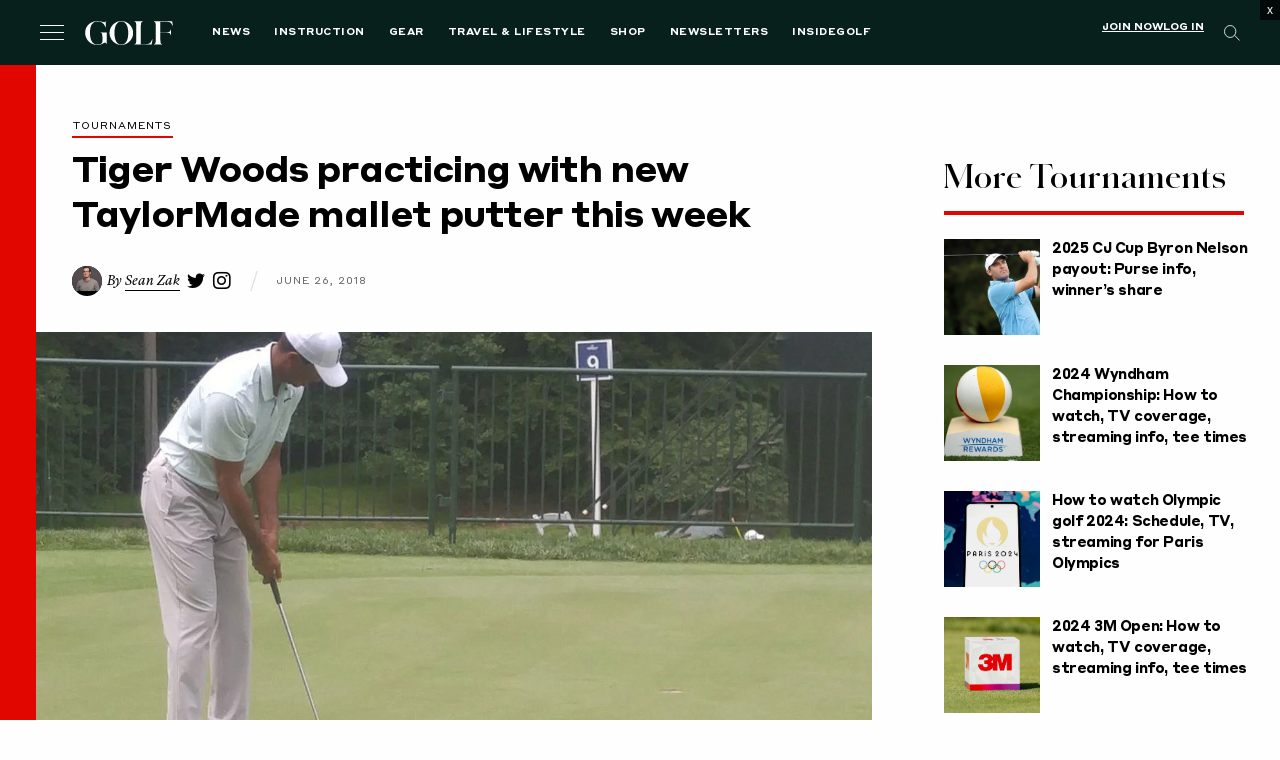

--- FILE ---
content_type: text/html; charset=utf-8
request_url: https://www.google.com/recaptcha/api2/anchor?ar=1&k=6LfPYRMqAAAAAL81LGXiyPeee7dvHVGna3Xvm3fU&co=aHR0cHM6Ly9nb2xmLmNvbTo0NDM.&hl=en&v=PoyoqOPhxBO7pBk68S4YbpHZ&size=invisible&anchor-ms=20000&execute-ms=30000&cb=8l6rlan4utvo
body_size: 48532
content:
<!DOCTYPE HTML><html dir="ltr" lang="en"><head><meta http-equiv="Content-Type" content="text/html; charset=UTF-8">
<meta http-equiv="X-UA-Compatible" content="IE=edge">
<title>reCAPTCHA</title>
<style type="text/css">
/* cyrillic-ext */
@font-face {
  font-family: 'Roboto';
  font-style: normal;
  font-weight: 400;
  font-stretch: 100%;
  src: url(//fonts.gstatic.com/s/roboto/v48/KFO7CnqEu92Fr1ME7kSn66aGLdTylUAMa3GUBHMdazTgWw.woff2) format('woff2');
  unicode-range: U+0460-052F, U+1C80-1C8A, U+20B4, U+2DE0-2DFF, U+A640-A69F, U+FE2E-FE2F;
}
/* cyrillic */
@font-face {
  font-family: 'Roboto';
  font-style: normal;
  font-weight: 400;
  font-stretch: 100%;
  src: url(//fonts.gstatic.com/s/roboto/v48/KFO7CnqEu92Fr1ME7kSn66aGLdTylUAMa3iUBHMdazTgWw.woff2) format('woff2');
  unicode-range: U+0301, U+0400-045F, U+0490-0491, U+04B0-04B1, U+2116;
}
/* greek-ext */
@font-face {
  font-family: 'Roboto';
  font-style: normal;
  font-weight: 400;
  font-stretch: 100%;
  src: url(//fonts.gstatic.com/s/roboto/v48/KFO7CnqEu92Fr1ME7kSn66aGLdTylUAMa3CUBHMdazTgWw.woff2) format('woff2');
  unicode-range: U+1F00-1FFF;
}
/* greek */
@font-face {
  font-family: 'Roboto';
  font-style: normal;
  font-weight: 400;
  font-stretch: 100%;
  src: url(//fonts.gstatic.com/s/roboto/v48/KFO7CnqEu92Fr1ME7kSn66aGLdTylUAMa3-UBHMdazTgWw.woff2) format('woff2');
  unicode-range: U+0370-0377, U+037A-037F, U+0384-038A, U+038C, U+038E-03A1, U+03A3-03FF;
}
/* math */
@font-face {
  font-family: 'Roboto';
  font-style: normal;
  font-weight: 400;
  font-stretch: 100%;
  src: url(//fonts.gstatic.com/s/roboto/v48/KFO7CnqEu92Fr1ME7kSn66aGLdTylUAMawCUBHMdazTgWw.woff2) format('woff2');
  unicode-range: U+0302-0303, U+0305, U+0307-0308, U+0310, U+0312, U+0315, U+031A, U+0326-0327, U+032C, U+032F-0330, U+0332-0333, U+0338, U+033A, U+0346, U+034D, U+0391-03A1, U+03A3-03A9, U+03B1-03C9, U+03D1, U+03D5-03D6, U+03F0-03F1, U+03F4-03F5, U+2016-2017, U+2034-2038, U+203C, U+2040, U+2043, U+2047, U+2050, U+2057, U+205F, U+2070-2071, U+2074-208E, U+2090-209C, U+20D0-20DC, U+20E1, U+20E5-20EF, U+2100-2112, U+2114-2115, U+2117-2121, U+2123-214F, U+2190, U+2192, U+2194-21AE, U+21B0-21E5, U+21F1-21F2, U+21F4-2211, U+2213-2214, U+2216-22FF, U+2308-230B, U+2310, U+2319, U+231C-2321, U+2336-237A, U+237C, U+2395, U+239B-23B7, U+23D0, U+23DC-23E1, U+2474-2475, U+25AF, U+25B3, U+25B7, U+25BD, U+25C1, U+25CA, U+25CC, U+25FB, U+266D-266F, U+27C0-27FF, U+2900-2AFF, U+2B0E-2B11, U+2B30-2B4C, U+2BFE, U+3030, U+FF5B, U+FF5D, U+1D400-1D7FF, U+1EE00-1EEFF;
}
/* symbols */
@font-face {
  font-family: 'Roboto';
  font-style: normal;
  font-weight: 400;
  font-stretch: 100%;
  src: url(//fonts.gstatic.com/s/roboto/v48/KFO7CnqEu92Fr1ME7kSn66aGLdTylUAMaxKUBHMdazTgWw.woff2) format('woff2');
  unicode-range: U+0001-000C, U+000E-001F, U+007F-009F, U+20DD-20E0, U+20E2-20E4, U+2150-218F, U+2190, U+2192, U+2194-2199, U+21AF, U+21E6-21F0, U+21F3, U+2218-2219, U+2299, U+22C4-22C6, U+2300-243F, U+2440-244A, U+2460-24FF, U+25A0-27BF, U+2800-28FF, U+2921-2922, U+2981, U+29BF, U+29EB, U+2B00-2BFF, U+4DC0-4DFF, U+FFF9-FFFB, U+10140-1018E, U+10190-1019C, U+101A0, U+101D0-101FD, U+102E0-102FB, U+10E60-10E7E, U+1D2C0-1D2D3, U+1D2E0-1D37F, U+1F000-1F0FF, U+1F100-1F1AD, U+1F1E6-1F1FF, U+1F30D-1F30F, U+1F315, U+1F31C, U+1F31E, U+1F320-1F32C, U+1F336, U+1F378, U+1F37D, U+1F382, U+1F393-1F39F, U+1F3A7-1F3A8, U+1F3AC-1F3AF, U+1F3C2, U+1F3C4-1F3C6, U+1F3CA-1F3CE, U+1F3D4-1F3E0, U+1F3ED, U+1F3F1-1F3F3, U+1F3F5-1F3F7, U+1F408, U+1F415, U+1F41F, U+1F426, U+1F43F, U+1F441-1F442, U+1F444, U+1F446-1F449, U+1F44C-1F44E, U+1F453, U+1F46A, U+1F47D, U+1F4A3, U+1F4B0, U+1F4B3, U+1F4B9, U+1F4BB, U+1F4BF, U+1F4C8-1F4CB, U+1F4D6, U+1F4DA, U+1F4DF, U+1F4E3-1F4E6, U+1F4EA-1F4ED, U+1F4F7, U+1F4F9-1F4FB, U+1F4FD-1F4FE, U+1F503, U+1F507-1F50B, U+1F50D, U+1F512-1F513, U+1F53E-1F54A, U+1F54F-1F5FA, U+1F610, U+1F650-1F67F, U+1F687, U+1F68D, U+1F691, U+1F694, U+1F698, U+1F6AD, U+1F6B2, U+1F6B9-1F6BA, U+1F6BC, U+1F6C6-1F6CF, U+1F6D3-1F6D7, U+1F6E0-1F6EA, U+1F6F0-1F6F3, U+1F6F7-1F6FC, U+1F700-1F7FF, U+1F800-1F80B, U+1F810-1F847, U+1F850-1F859, U+1F860-1F887, U+1F890-1F8AD, U+1F8B0-1F8BB, U+1F8C0-1F8C1, U+1F900-1F90B, U+1F93B, U+1F946, U+1F984, U+1F996, U+1F9E9, U+1FA00-1FA6F, U+1FA70-1FA7C, U+1FA80-1FA89, U+1FA8F-1FAC6, U+1FACE-1FADC, U+1FADF-1FAE9, U+1FAF0-1FAF8, U+1FB00-1FBFF;
}
/* vietnamese */
@font-face {
  font-family: 'Roboto';
  font-style: normal;
  font-weight: 400;
  font-stretch: 100%;
  src: url(//fonts.gstatic.com/s/roboto/v48/KFO7CnqEu92Fr1ME7kSn66aGLdTylUAMa3OUBHMdazTgWw.woff2) format('woff2');
  unicode-range: U+0102-0103, U+0110-0111, U+0128-0129, U+0168-0169, U+01A0-01A1, U+01AF-01B0, U+0300-0301, U+0303-0304, U+0308-0309, U+0323, U+0329, U+1EA0-1EF9, U+20AB;
}
/* latin-ext */
@font-face {
  font-family: 'Roboto';
  font-style: normal;
  font-weight: 400;
  font-stretch: 100%;
  src: url(//fonts.gstatic.com/s/roboto/v48/KFO7CnqEu92Fr1ME7kSn66aGLdTylUAMa3KUBHMdazTgWw.woff2) format('woff2');
  unicode-range: U+0100-02BA, U+02BD-02C5, U+02C7-02CC, U+02CE-02D7, U+02DD-02FF, U+0304, U+0308, U+0329, U+1D00-1DBF, U+1E00-1E9F, U+1EF2-1EFF, U+2020, U+20A0-20AB, U+20AD-20C0, U+2113, U+2C60-2C7F, U+A720-A7FF;
}
/* latin */
@font-face {
  font-family: 'Roboto';
  font-style: normal;
  font-weight: 400;
  font-stretch: 100%;
  src: url(//fonts.gstatic.com/s/roboto/v48/KFO7CnqEu92Fr1ME7kSn66aGLdTylUAMa3yUBHMdazQ.woff2) format('woff2');
  unicode-range: U+0000-00FF, U+0131, U+0152-0153, U+02BB-02BC, U+02C6, U+02DA, U+02DC, U+0304, U+0308, U+0329, U+2000-206F, U+20AC, U+2122, U+2191, U+2193, U+2212, U+2215, U+FEFF, U+FFFD;
}
/* cyrillic-ext */
@font-face {
  font-family: 'Roboto';
  font-style: normal;
  font-weight: 500;
  font-stretch: 100%;
  src: url(//fonts.gstatic.com/s/roboto/v48/KFO7CnqEu92Fr1ME7kSn66aGLdTylUAMa3GUBHMdazTgWw.woff2) format('woff2');
  unicode-range: U+0460-052F, U+1C80-1C8A, U+20B4, U+2DE0-2DFF, U+A640-A69F, U+FE2E-FE2F;
}
/* cyrillic */
@font-face {
  font-family: 'Roboto';
  font-style: normal;
  font-weight: 500;
  font-stretch: 100%;
  src: url(//fonts.gstatic.com/s/roboto/v48/KFO7CnqEu92Fr1ME7kSn66aGLdTylUAMa3iUBHMdazTgWw.woff2) format('woff2');
  unicode-range: U+0301, U+0400-045F, U+0490-0491, U+04B0-04B1, U+2116;
}
/* greek-ext */
@font-face {
  font-family: 'Roboto';
  font-style: normal;
  font-weight: 500;
  font-stretch: 100%;
  src: url(//fonts.gstatic.com/s/roboto/v48/KFO7CnqEu92Fr1ME7kSn66aGLdTylUAMa3CUBHMdazTgWw.woff2) format('woff2');
  unicode-range: U+1F00-1FFF;
}
/* greek */
@font-face {
  font-family: 'Roboto';
  font-style: normal;
  font-weight: 500;
  font-stretch: 100%;
  src: url(//fonts.gstatic.com/s/roboto/v48/KFO7CnqEu92Fr1ME7kSn66aGLdTylUAMa3-UBHMdazTgWw.woff2) format('woff2');
  unicode-range: U+0370-0377, U+037A-037F, U+0384-038A, U+038C, U+038E-03A1, U+03A3-03FF;
}
/* math */
@font-face {
  font-family: 'Roboto';
  font-style: normal;
  font-weight: 500;
  font-stretch: 100%;
  src: url(//fonts.gstatic.com/s/roboto/v48/KFO7CnqEu92Fr1ME7kSn66aGLdTylUAMawCUBHMdazTgWw.woff2) format('woff2');
  unicode-range: U+0302-0303, U+0305, U+0307-0308, U+0310, U+0312, U+0315, U+031A, U+0326-0327, U+032C, U+032F-0330, U+0332-0333, U+0338, U+033A, U+0346, U+034D, U+0391-03A1, U+03A3-03A9, U+03B1-03C9, U+03D1, U+03D5-03D6, U+03F0-03F1, U+03F4-03F5, U+2016-2017, U+2034-2038, U+203C, U+2040, U+2043, U+2047, U+2050, U+2057, U+205F, U+2070-2071, U+2074-208E, U+2090-209C, U+20D0-20DC, U+20E1, U+20E5-20EF, U+2100-2112, U+2114-2115, U+2117-2121, U+2123-214F, U+2190, U+2192, U+2194-21AE, U+21B0-21E5, U+21F1-21F2, U+21F4-2211, U+2213-2214, U+2216-22FF, U+2308-230B, U+2310, U+2319, U+231C-2321, U+2336-237A, U+237C, U+2395, U+239B-23B7, U+23D0, U+23DC-23E1, U+2474-2475, U+25AF, U+25B3, U+25B7, U+25BD, U+25C1, U+25CA, U+25CC, U+25FB, U+266D-266F, U+27C0-27FF, U+2900-2AFF, U+2B0E-2B11, U+2B30-2B4C, U+2BFE, U+3030, U+FF5B, U+FF5D, U+1D400-1D7FF, U+1EE00-1EEFF;
}
/* symbols */
@font-face {
  font-family: 'Roboto';
  font-style: normal;
  font-weight: 500;
  font-stretch: 100%;
  src: url(//fonts.gstatic.com/s/roboto/v48/KFO7CnqEu92Fr1ME7kSn66aGLdTylUAMaxKUBHMdazTgWw.woff2) format('woff2');
  unicode-range: U+0001-000C, U+000E-001F, U+007F-009F, U+20DD-20E0, U+20E2-20E4, U+2150-218F, U+2190, U+2192, U+2194-2199, U+21AF, U+21E6-21F0, U+21F3, U+2218-2219, U+2299, U+22C4-22C6, U+2300-243F, U+2440-244A, U+2460-24FF, U+25A0-27BF, U+2800-28FF, U+2921-2922, U+2981, U+29BF, U+29EB, U+2B00-2BFF, U+4DC0-4DFF, U+FFF9-FFFB, U+10140-1018E, U+10190-1019C, U+101A0, U+101D0-101FD, U+102E0-102FB, U+10E60-10E7E, U+1D2C0-1D2D3, U+1D2E0-1D37F, U+1F000-1F0FF, U+1F100-1F1AD, U+1F1E6-1F1FF, U+1F30D-1F30F, U+1F315, U+1F31C, U+1F31E, U+1F320-1F32C, U+1F336, U+1F378, U+1F37D, U+1F382, U+1F393-1F39F, U+1F3A7-1F3A8, U+1F3AC-1F3AF, U+1F3C2, U+1F3C4-1F3C6, U+1F3CA-1F3CE, U+1F3D4-1F3E0, U+1F3ED, U+1F3F1-1F3F3, U+1F3F5-1F3F7, U+1F408, U+1F415, U+1F41F, U+1F426, U+1F43F, U+1F441-1F442, U+1F444, U+1F446-1F449, U+1F44C-1F44E, U+1F453, U+1F46A, U+1F47D, U+1F4A3, U+1F4B0, U+1F4B3, U+1F4B9, U+1F4BB, U+1F4BF, U+1F4C8-1F4CB, U+1F4D6, U+1F4DA, U+1F4DF, U+1F4E3-1F4E6, U+1F4EA-1F4ED, U+1F4F7, U+1F4F9-1F4FB, U+1F4FD-1F4FE, U+1F503, U+1F507-1F50B, U+1F50D, U+1F512-1F513, U+1F53E-1F54A, U+1F54F-1F5FA, U+1F610, U+1F650-1F67F, U+1F687, U+1F68D, U+1F691, U+1F694, U+1F698, U+1F6AD, U+1F6B2, U+1F6B9-1F6BA, U+1F6BC, U+1F6C6-1F6CF, U+1F6D3-1F6D7, U+1F6E0-1F6EA, U+1F6F0-1F6F3, U+1F6F7-1F6FC, U+1F700-1F7FF, U+1F800-1F80B, U+1F810-1F847, U+1F850-1F859, U+1F860-1F887, U+1F890-1F8AD, U+1F8B0-1F8BB, U+1F8C0-1F8C1, U+1F900-1F90B, U+1F93B, U+1F946, U+1F984, U+1F996, U+1F9E9, U+1FA00-1FA6F, U+1FA70-1FA7C, U+1FA80-1FA89, U+1FA8F-1FAC6, U+1FACE-1FADC, U+1FADF-1FAE9, U+1FAF0-1FAF8, U+1FB00-1FBFF;
}
/* vietnamese */
@font-face {
  font-family: 'Roboto';
  font-style: normal;
  font-weight: 500;
  font-stretch: 100%;
  src: url(//fonts.gstatic.com/s/roboto/v48/KFO7CnqEu92Fr1ME7kSn66aGLdTylUAMa3OUBHMdazTgWw.woff2) format('woff2');
  unicode-range: U+0102-0103, U+0110-0111, U+0128-0129, U+0168-0169, U+01A0-01A1, U+01AF-01B0, U+0300-0301, U+0303-0304, U+0308-0309, U+0323, U+0329, U+1EA0-1EF9, U+20AB;
}
/* latin-ext */
@font-face {
  font-family: 'Roboto';
  font-style: normal;
  font-weight: 500;
  font-stretch: 100%;
  src: url(//fonts.gstatic.com/s/roboto/v48/KFO7CnqEu92Fr1ME7kSn66aGLdTylUAMa3KUBHMdazTgWw.woff2) format('woff2');
  unicode-range: U+0100-02BA, U+02BD-02C5, U+02C7-02CC, U+02CE-02D7, U+02DD-02FF, U+0304, U+0308, U+0329, U+1D00-1DBF, U+1E00-1E9F, U+1EF2-1EFF, U+2020, U+20A0-20AB, U+20AD-20C0, U+2113, U+2C60-2C7F, U+A720-A7FF;
}
/* latin */
@font-face {
  font-family: 'Roboto';
  font-style: normal;
  font-weight: 500;
  font-stretch: 100%;
  src: url(//fonts.gstatic.com/s/roboto/v48/KFO7CnqEu92Fr1ME7kSn66aGLdTylUAMa3yUBHMdazQ.woff2) format('woff2');
  unicode-range: U+0000-00FF, U+0131, U+0152-0153, U+02BB-02BC, U+02C6, U+02DA, U+02DC, U+0304, U+0308, U+0329, U+2000-206F, U+20AC, U+2122, U+2191, U+2193, U+2212, U+2215, U+FEFF, U+FFFD;
}
/* cyrillic-ext */
@font-face {
  font-family: 'Roboto';
  font-style: normal;
  font-weight: 900;
  font-stretch: 100%;
  src: url(//fonts.gstatic.com/s/roboto/v48/KFO7CnqEu92Fr1ME7kSn66aGLdTylUAMa3GUBHMdazTgWw.woff2) format('woff2');
  unicode-range: U+0460-052F, U+1C80-1C8A, U+20B4, U+2DE0-2DFF, U+A640-A69F, U+FE2E-FE2F;
}
/* cyrillic */
@font-face {
  font-family: 'Roboto';
  font-style: normal;
  font-weight: 900;
  font-stretch: 100%;
  src: url(//fonts.gstatic.com/s/roboto/v48/KFO7CnqEu92Fr1ME7kSn66aGLdTylUAMa3iUBHMdazTgWw.woff2) format('woff2');
  unicode-range: U+0301, U+0400-045F, U+0490-0491, U+04B0-04B1, U+2116;
}
/* greek-ext */
@font-face {
  font-family: 'Roboto';
  font-style: normal;
  font-weight: 900;
  font-stretch: 100%;
  src: url(//fonts.gstatic.com/s/roboto/v48/KFO7CnqEu92Fr1ME7kSn66aGLdTylUAMa3CUBHMdazTgWw.woff2) format('woff2');
  unicode-range: U+1F00-1FFF;
}
/* greek */
@font-face {
  font-family: 'Roboto';
  font-style: normal;
  font-weight: 900;
  font-stretch: 100%;
  src: url(//fonts.gstatic.com/s/roboto/v48/KFO7CnqEu92Fr1ME7kSn66aGLdTylUAMa3-UBHMdazTgWw.woff2) format('woff2');
  unicode-range: U+0370-0377, U+037A-037F, U+0384-038A, U+038C, U+038E-03A1, U+03A3-03FF;
}
/* math */
@font-face {
  font-family: 'Roboto';
  font-style: normal;
  font-weight: 900;
  font-stretch: 100%;
  src: url(//fonts.gstatic.com/s/roboto/v48/KFO7CnqEu92Fr1ME7kSn66aGLdTylUAMawCUBHMdazTgWw.woff2) format('woff2');
  unicode-range: U+0302-0303, U+0305, U+0307-0308, U+0310, U+0312, U+0315, U+031A, U+0326-0327, U+032C, U+032F-0330, U+0332-0333, U+0338, U+033A, U+0346, U+034D, U+0391-03A1, U+03A3-03A9, U+03B1-03C9, U+03D1, U+03D5-03D6, U+03F0-03F1, U+03F4-03F5, U+2016-2017, U+2034-2038, U+203C, U+2040, U+2043, U+2047, U+2050, U+2057, U+205F, U+2070-2071, U+2074-208E, U+2090-209C, U+20D0-20DC, U+20E1, U+20E5-20EF, U+2100-2112, U+2114-2115, U+2117-2121, U+2123-214F, U+2190, U+2192, U+2194-21AE, U+21B0-21E5, U+21F1-21F2, U+21F4-2211, U+2213-2214, U+2216-22FF, U+2308-230B, U+2310, U+2319, U+231C-2321, U+2336-237A, U+237C, U+2395, U+239B-23B7, U+23D0, U+23DC-23E1, U+2474-2475, U+25AF, U+25B3, U+25B7, U+25BD, U+25C1, U+25CA, U+25CC, U+25FB, U+266D-266F, U+27C0-27FF, U+2900-2AFF, U+2B0E-2B11, U+2B30-2B4C, U+2BFE, U+3030, U+FF5B, U+FF5D, U+1D400-1D7FF, U+1EE00-1EEFF;
}
/* symbols */
@font-face {
  font-family: 'Roboto';
  font-style: normal;
  font-weight: 900;
  font-stretch: 100%;
  src: url(//fonts.gstatic.com/s/roboto/v48/KFO7CnqEu92Fr1ME7kSn66aGLdTylUAMaxKUBHMdazTgWw.woff2) format('woff2');
  unicode-range: U+0001-000C, U+000E-001F, U+007F-009F, U+20DD-20E0, U+20E2-20E4, U+2150-218F, U+2190, U+2192, U+2194-2199, U+21AF, U+21E6-21F0, U+21F3, U+2218-2219, U+2299, U+22C4-22C6, U+2300-243F, U+2440-244A, U+2460-24FF, U+25A0-27BF, U+2800-28FF, U+2921-2922, U+2981, U+29BF, U+29EB, U+2B00-2BFF, U+4DC0-4DFF, U+FFF9-FFFB, U+10140-1018E, U+10190-1019C, U+101A0, U+101D0-101FD, U+102E0-102FB, U+10E60-10E7E, U+1D2C0-1D2D3, U+1D2E0-1D37F, U+1F000-1F0FF, U+1F100-1F1AD, U+1F1E6-1F1FF, U+1F30D-1F30F, U+1F315, U+1F31C, U+1F31E, U+1F320-1F32C, U+1F336, U+1F378, U+1F37D, U+1F382, U+1F393-1F39F, U+1F3A7-1F3A8, U+1F3AC-1F3AF, U+1F3C2, U+1F3C4-1F3C6, U+1F3CA-1F3CE, U+1F3D4-1F3E0, U+1F3ED, U+1F3F1-1F3F3, U+1F3F5-1F3F7, U+1F408, U+1F415, U+1F41F, U+1F426, U+1F43F, U+1F441-1F442, U+1F444, U+1F446-1F449, U+1F44C-1F44E, U+1F453, U+1F46A, U+1F47D, U+1F4A3, U+1F4B0, U+1F4B3, U+1F4B9, U+1F4BB, U+1F4BF, U+1F4C8-1F4CB, U+1F4D6, U+1F4DA, U+1F4DF, U+1F4E3-1F4E6, U+1F4EA-1F4ED, U+1F4F7, U+1F4F9-1F4FB, U+1F4FD-1F4FE, U+1F503, U+1F507-1F50B, U+1F50D, U+1F512-1F513, U+1F53E-1F54A, U+1F54F-1F5FA, U+1F610, U+1F650-1F67F, U+1F687, U+1F68D, U+1F691, U+1F694, U+1F698, U+1F6AD, U+1F6B2, U+1F6B9-1F6BA, U+1F6BC, U+1F6C6-1F6CF, U+1F6D3-1F6D7, U+1F6E0-1F6EA, U+1F6F0-1F6F3, U+1F6F7-1F6FC, U+1F700-1F7FF, U+1F800-1F80B, U+1F810-1F847, U+1F850-1F859, U+1F860-1F887, U+1F890-1F8AD, U+1F8B0-1F8BB, U+1F8C0-1F8C1, U+1F900-1F90B, U+1F93B, U+1F946, U+1F984, U+1F996, U+1F9E9, U+1FA00-1FA6F, U+1FA70-1FA7C, U+1FA80-1FA89, U+1FA8F-1FAC6, U+1FACE-1FADC, U+1FADF-1FAE9, U+1FAF0-1FAF8, U+1FB00-1FBFF;
}
/* vietnamese */
@font-face {
  font-family: 'Roboto';
  font-style: normal;
  font-weight: 900;
  font-stretch: 100%;
  src: url(//fonts.gstatic.com/s/roboto/v48/KFO7CnqEu92Fr1ME7kSn66aGLdTylUAMa3OUBHMdazTgWw.woff2) format('woff2');
  unicode-range: U+0102-0103, U+0110-0111, U+0128-0129, U+0168-0169, U+01A0-01A1, U+01AF-01B0, U+0300-0301, U+0303-0304, U+0308-0309, U+0323, U+0329, U+1EA0-1EF9, U+20AB;
}
/* latin-ext */
@font-face {
  font-family: 'Roboto';
  font-style: normal;
  font-weight: 900;
  font-stretch: 100%;
  src: url(//fonts.gstatic.com/s/roboto/v48/KFO7CnqEu92Fr1ME7kSn66aGLdTylUAMa3KUBHMdazTgWw.woff2) format('woff2');
  unicode-range: U+0100-02BA, U+02BD-02C5, U+02C7-02CC, U+02CE-02D7, U+02DD-02FF, U+0304, U+0308, U+0329, U+1D00-1DBF, U+1E00-1E9F, U+1EF2-1EFF, U+2020, U+20A0-20AB, U+20AD-20C0, U+2113, U+2C60-2C7F, U+A720-A7FF;
}
/* latin */
@font-face {
  font-family: 'Roboto';
  font-style: normal;
  font-weight: 900;
  font-stretch: 100%;
  src: url(//fonts.gstatic.com/s/roboto/v48/KFO7CnqEu92Fr1ME7kSn66aGLdTylUAMa3yUBHMdazQ.woff2) format('woff2');
  unicode-range: U+0000-00FF, U+0131, U+0152-0153, U+02BB-02BC, U+02C6, U+02DA, U+02DC, U+0304, U+0308, U+0329, U+2000-206F, U+20AC, U+2122, U+2191, U+2193, U+2212, U+2215, U+FEFF, U+FFFD;
}

</style>
<link rel="stylesheet" type="text/css" href="https://www.gstatic.com/recaptcha/releases/PoyoqOPhxBO7pBk68S4YbpHZ/styles__ltr.css">
<script nonce="MVqbhD36J9z0TnnKK2-6Vw" type="text/javascript">window['__recaptcha_api'] = 'https://www.google.com/recaptcha/api2/';</script>
<script type="text/javascript" src="https://www.gstatic.com/recaptcha/releases/PoyoqOPhxBO7pBk68S4YbpHZ/recaptcha__en.js" nonce="MVqbhD36J9z0TnnKK2-6Vw">
      
    </script></head>
<body><div id="rc-anchor-alert" class="rc-anchor-alert"></div>
<input type="hidden" id="recaptcha-token" value="[base64]">
<script type="text/javascript" nonce="MVqbhD36J9z0TnnKK2-6Vw">
      recaptcha.anchor.Main.init("[\x22ainput\x22,[\x22bgdata\x22,\x22\x22,\[base64]/[base64]/bmV3IFpbdF0obVswXSk6Sz09Mj9uZXcgWlt0XShtWzBdLG1bMV0pOks9PTM/bmV3IFpbdF0obVswXSxtWzFdLG1bMl0pOks9PTQ/[base64]/[base64]/[base64]/[base64]/[base64]/[base64]/[base64]/[base64]/[base64]/[base64]/[base64]/[base64]/[base64]/[base64]\\u003d\\u003d\x22,\[base64]\\u003d\\u003d\x22,\x22EBDCohl4cQEGJDdTBQYswoJCw7lQw4oKNMK4FMOgRm/[base64]/[base64]/DjSM/[base64]/DhsOHasKdSVg2PcOcAMO/w4fDmD3DlsOqwqYlw7NFPEpsw63CsCQNV8OLwr0awrbCkcKUAEsvw4jDjwh9wr/DgjJqL1XCnW/DssOlWFtcw5HDlsOuw7ULwoTDq27CoGrCv3DDtVY3LSrCmcK0w79oOcKdGCRsw60aw7kawrjDugAgAsONw6/[base64]/cGtpX8OKA8KZTEvDjMKnPQBKw6ccFsKMU8KaOAVDacOMw4XDoHJdwpB+wofConfCmyXDlQA0TljCnsOmwoPChMKubmDCsMOQFQRrLXcTw6PCvcKeU8KZKx7Cm8OCICNZcTUBw4k5VcKgw4TCkcOSw5hKd8OGElZLwonCny1zZcK2wo7CmhMfRwZbw4PDsMOoHsK6w5/CkTJXI8OJWljDpXzCq0MawrMOIMOHGMO5w5HCiA/DtgYyOsOPwoJfcsOxwrvDssK4wrFkJWcuwoXCosKMVjhAfgnDnj8pVcOqScKJHFt2w4rDnS7DosO2fsO0B8KPDcOhfMKkN8OFwpZ/wqlIDTTDtQM3GETDtQHDpjY/[base64]/O8ONOhDDlcK/w4/Dth3DrsKtwrwgw4kKwoAMwoXCpi80fcKCeW0hBsK2w6cpFwQdw4DCtVXCi2ZWw5rCgxTDu3DDohBCw6ADw7/DmGNOdXjDqmXDgsKHwqpuwqBJHcKawpfDgG3Cu8KOwqNdw7PCkMK4wqrCvAjDiMKHw4dHY8OKZAXCvcOpw6xdVE9Yw6onYcOcwq7CqFjDq8O6w6DCvD3CksOBW1PDhEXCvBLClRpAL8K/X8KdWMKMasKfw5BCXMKWZGtYwqh5EcKkw6LDqjkMO2FXSnUXw6LDhcKZw7kbXcOvEzEaXw1WRMKfGwlSEDdrGyp6wq4Ib8Ocw4UEwqXCvcO7wrJcTgRzFMKlw6pfwqLDjMOGTcOYQ8OTw6zCpsK2CW0owrzCksKNI8K3ScKqwp/[base64]/[base64]/CucKYwptkIsKKf8K8wo/DqMKyw7lhw7rDvi3DtsKkwrEJESNNY00sw5LCk8OaTsOiC8OyGQzCqH/[base64]/[base64]/[base64]/DlDYnwp5KI05nw5bCqVdSwozDkcOgTMOywrnCnhzCvmFnw5vClSlDfScAGFHDkxxmCMOJIBrDmMOhwrp7Yjdcw6kGwqckMVXCt8KFZHpJD3QRwo3CksOEEDbCt3LDumARa8O2T8K+wr8QwojCosOxw6HCu8Oww4MPP8K6w61NOsKaw5nCqFvCk8OLwrPCgFtHw6LChx/CiTXCq8OqUx/[base64]/DsklJw5jCncKhwoHCgcO7wo4oYz/CvMKyw6lODcONw4fDoVLDusOAwrjCl0pWY8KNwoEhKcKfwoDCllhdDE3DlxE6wr3DsMKbw48mRg3DiRd0w6DClUsrHlvDgF9hYMOswodBUsOBMisuw47CsMO4wqDDocOAwqTCvi/Dj8OJwp7CqmDDqcOlw5XCnsKzw4JYNh3Cm8KIw7fDssKaKQ05WkvDgcOnwokpLsOIV8OGw5pzXcKyw5tiwrjCpcOUw5LDj8ODwqbCg2LDqBrCqFzDocOVXsKXcsOGbcO1w5PDv8OxMWbCgnk0wo5/wp5Gw5bCjcKqw7wrwo/ChXcpUkIjwpUdw6fDnijCsklcwoHCng4vI1TCiyhowoDDqG3DncKwSjxSDcOnwrLCtMOmwqBYA8KAw6zDiCzCkT3CuXx9wqAwb0wDw6hTwoI9w4czLMK4RD/DrcOjBxTDnjDDrQ/[base64]/DpcOJW17DiMKIwrLCvcOjw7rCuMKYXMORCAfDkcKLLMKMwo4ndUbDvMOGwq4NWcKcwqzDnT0pSsOnesKiwprCt8KbCX3CjMK1GcKXw6XDuyLCpTLDksO+EzgYwoXDqsOzayIzw687wrU9LsOnw7FtOsK8w4DDjw/[base64]/[base64]/CsWMuwrwtw6PCk0YDwop2GArDicKlX8ONwozCp2c2wqocfSPChybCoAs0PcOmDgXDkiLDqnDDmcK7dcKXf1nDp8O8BCUTTcKIaBPCtcKGU8K7csOhwrB2SQ3Dl8KjOcONH8OEw7DDtMKNwr3Dr2PChEQAMsOyRjnDuMKlwo87woDCtsK8wpbCnBQnw6QNwrzCpR/Dg3hMFSIbS8Oxw4bDmcKhAMKBecKoWcORcSpvURw0X8Kywr5bYyfDrMO9w7zCnns5w4vCvEhEBMKnRmjDucODw5DDosOMUwQyM8KtLmLDrAVow5nCk8KydsOWwonDlVjCowLDpDTDiibCt8OUw4XDl8KYw74GwqbDkm/DicK/IQVCw7IAworDn8K0wq3CncOvwphnwpzCrcKMJ1HCnn7CnlBeP8OtRcO8OUhhLyLDk1k1w5cxwq7Du2owwpYXw7t6ATXDksO+woTDv8OgQcO7KcO4W3PDiWDCuGfCrsKVKlDCkcK2GTUbwrnCjnfDkcKJwr3DhArCoAkPwotUasOqb2c/wqsKEyjCm8Ktw4M4w40XXi/DrH5Ew441wpLDlHTCo8Kww5xAdhbDtTLCj8KaIsKhw4R3w7wIEcOXw57CmnjDr0PDgMKLb8OcTynDgzsKfcOzIR1Dw4DCjsOPCyzDkcKuwoBGHQ3CtsKRw7bDh8Knw6YJQAvClxXCq8K4DCBPEsO9AsK7w4jCi8K1GVITwro8w4/CoMOvTsKsQMKJwpwnWivCrXgJS8Olw45zw53DjcKwVcKewpnCsQBFbznCn8KPwqLDqiTDscK7OMOeB8OdHhXDlsOew53DicOOwrnCs8KsLijCshNYwoFwYsKGEsOgGzvDhHc+WQ9XwrTCsRJdTg48I8K1LcKOw7s/wqJfPcKcZTbCjF/DssKVEm/Dpjg6RMKvwp3DsFTCoMO9wrxlXRPCkMOOwrnDkkElw57CrgPCg8Omw7TDqwTDtHrCgcKhw6t4XMOURcK0wr1nHFLDgno4T8Kvwq92wonClEjDs1DCvMOhwo3DiBfCocKDw43CtMKJRSIQOMKDwpnDqMOaRnPDi3HCiMKWW1nCssK+SMO/wpTDoGbDmMOzw67CuVB5w4oYw73Cv8Oowq7CiHRVZWvCjFbDvcKbHcK0OxdtFxJwXMKXwpBJwpnCr2YTw6t3wp5BEE9nw6YMJgDCkEjChgN/wp1Pw6HDosKDWMKnKypFwrnCr8OoBwRmwoQJw7F4WxjDtMKfw7FERMK9wqXDij1AG8Ouwp7DnE13woxtM8OBcmnCrnDCmsOqw7YDw63DqMKKwoXCpsKgUG/DjsK2wpRHLcOLw6/Dm2EnwrE9GTF7wppxw7fDosOJNydnwpczw5PDpcK5RsKGw45Tw518NcKVwr1+wpDDjAN5Cxh3wr8Zw7LDkMKCwobCs0N1wpN3w6DDumnDpMOAw5g8ZsOMNRrCkWgvWC/DuMOKBsKHw5JHdjLClkQ6TMOaw6zCiMOUw7DCpsK7wrjCrMK3BizCo8KqWcK9w7LCqzlAD8Otw4vCo8Knw6HCnl7ClMOMChMNfsOoPcO5YyBhVsOaCDnDkcKNAgI8w6UhdhZwwpHDnsKVwp3DsMKZHCpjwp5WwoYxw7DDg3EKwpMYwp/CisOeX8Klw7zDlF3ClcKNGRsUVMOTw5DCr1YzSwfDolvDnSRSwpfDtMKDShPDuUk4VMKpwoXCqXfCgMOawplew7wYMEBzPXpIwonCmcKNwrUcGCbDmULDtcOIw5LDuRXDmsOOfxjDt8K/F8Kpa8KRw7jCvhnCscKPwp3CkAbDhcOIw4jDt8OXwqsXw7QvVMOfYQPCusKwwpnCoWzCgsOHw43CuAUgI8O/[base64]/w7bCtMOkX8Kww7/[base64]/CqcOAw5QKZMOFRiXDt8OIVi16wqUPaW7DjMKzw5jDs8OPwqQgW8KoIQ92w6kDwpo3w4LDgEA9KcOiw7DCosO6w47Ct8K+wqPDigMawoXCp8O/[base64]/[base64]/CncKZDQMxwqJswqUhOcOKWsK1w6nCmsOkw6bCgMKNwrZbeBnChyRBBEwZw6xYPMOGw6Jdw7Nkwr3DksKSb8O/[base64]/[base64]/QlLDlsKqwpJ5w5PCjsOtwo3ClMKtwo3ChsOMw6vDnMOfw6hOXBR9WUDClsKRCThLwo0iw7sRwrfCnQ3ChMOsO0XCgyfCr3DClkVJZnbDliF3WB4BwocDw5E/dwfDo8O1w7rDksOYDw9ew6VwGcK0w7E9wphcU8KPwpzCph0jw49jw7XDvw5Pw753wq7DlTfCjF3CisKOwrvCrcKdZsKqwqLCl0l5woQQwp1PwqthX8Ocw6JiA2RYKSnCkm/CncOkwqHCoUPDncK5IAbDjMK5w6bCpMOBw7LCvsK5wp5iwpkYwpcUeiJowoI+woZKw7/CpgXDtyBXKXoswqrDngMuw7HDsMOCwo/DoFgxHcKBw6c2w7TCmsKpb8O1JCjCrmfCsWbCkGIvw5hzw6HDvyZfPMK0b8KjKcKQw55NZGZnDUDDvsKrTkwXwq/CpkLCkEDCmcKJacONw7I+wrxiwqc8w5LCqS/[base64]/wptxWsO+EMO8LMOVJsKvw7nDmH/Di8OOQ0l6PMOWwoYnw7zCumxuHMKuwqYMZBvDnjt6DjwWGjbDrcKzwr/Cg1vCusOGw5g5w65fwrgwCcKMwoIyw69Aw4TDrX5HPMKaw6YUw7IfwpHCt2ttJyXCrcO6aXANw57DtcKLwo3CvnXCtsK7GmpeNkUkw7s5wr7DhkjDjHJiwrNcCXzCm8KwVMOmZ8K/wpPDqMKRw5zCnyTDhkY1w6bDisOTwosGfcKpGE/CssOkc2bDvxdyw61Ow7gGHxXCp11+w6TCrMKWwrg1wrsKwqfCtmFnVMOJwrwAwoEDwohlKXHCkWzDvzcew7LCiMK0wrjDul0Lw5tJbgbDrCvDmsOXesOuwrLCgQHCg8Kxw44dw7gvw4lcCwDCvkwIKMOOwoNYRlbDsMK/wot8w5Y5HMK1KcKSPAhEwq9Nw6ZXw6Yiw71nw6UjwoHDi8KKEsOIX8OuwoJ+TMKaWcKnw6hawqTCgMKNw6XDoX/DtMKoXhVbVsKXworDlMOxLsOTwq/Djgw7wr4jw6NOwrbDsFjDgMOVNMO8csKGX8O7H8O9OcOww5bCrFPDhsOOw7HDvkPDqXrCpSzDhQPDg8O1w5RQCMObbcKGDsOQwpFxw7lCw4Mow4RCw7A7wq4lLUZED8K6wqM8w5/[base64]/CvTHCj8KTKcO5W8KOwr7DmMOLccKDwpnCmMKHJsOFw6tNwr5sBsKhHMOSasOiwp13eB7DisKqw5bDqEMLL1DCq8KoYMOCw5wmIsO+w7XCs8KawrzCmcOdwrzCuRrDvMKqS8KzC8KYdMKvwosNEsOxwoMFw5FNw7BKZmrDhsKVYsOQCz/[base64]/Y8OcTkZ7w7LCpwDCqsKHw6B8wqvCqcKhw5/Ck8K+w70bwofCiXxDw7TCtcKlw7HCncORw6fDthhTwoNww5LDicOIwpDDjlrCkcOewqpLFTk+E1jDt1RGfAzCqCDDuRZncsKcwq7DjG/Cj1kbIcKcw4d+UMKCGFnChMKnwqJuI8K+eRbCp8OFw7rDm8KNwqPCgVLCsFICFSonw6fCqcOVFMKJTn9dLMK6w49+w4XDrsOhwoXDgsKdwqrDrsK/NV/Cv3gAwopLw5jDu8KrbgLCkixMwqoww4vDn8OcwojCiFM/wrnChBYjwqgqKl/DpsKBw4jCo8OwXxpnVWhNwovDhsOMZEDDsTMCw6jCuUhswrfDq8OdaE/Ciz/CpHvDhALCvcKyZ8Kkw6QGI8KHGcOuw7k4d8K9wrxGFcKiwqhTGA3DjcKUVcO8w4xwwrxDOcKWwqLDjcOXwqvCqcOUWz9zVFBtw7cOcX3Cp3lww6zChGNtVErDhsK7MSo9M03CqcOow4k0w4TCs1bDsX7Dvy/[base64]/[base64]/w7fCksOww5jDjcK5wrjDhFPDhsO2w547wp4rw5liDMO1w6jCol7CiADCkQRgIsK9KsO1FXc/w5syd8OCwqlzwphCK8K9w4Iawrl9WsOiw4dbK8OaKsOdw704wok8F8O6wpZ3bBd2fHRSw64ZChTDuUp0wrfDhUvDucK0RT7CrcKiwrXDmMOZwroUwo93IjQzFDBXF8Onw68eXnQXw79YVsKxwo7DnsOMdw/Dh8K8w7BaDVzCsiYfwrlXwqJwGMK3wprCqjM3S8Olw5Mrw7rDuTnCiMO9KcKUQMOdEwvCoj/CvsKFwq/CtxQ3KsO0w5rCmsKlGXnDqsK4wqJYwp3ChcOUMMOWwr3Co8KqwrvCv8KQw43CtcOUd8OUw5rDiVVLZmfCg8K/[base64]/[base64]/CjcODB8KfN8KaTWs4w67ClCILfwwXwpDCuxPCosKAw4zDgzTClsOrPjTCjsKqF8O5woXCrk5/a8KmI8OTXsKfDsKhw5bClVLDvMKsIHsCwpgpAMO2OVgxPcOiAsOVw6nDucK4w6nChMK9CcODWzh1wrvChMONwqg/wpLDpTLDkcO8w4DCnw3CjB/[base64]/[base64]/CjMK/w5cAasOJcENaDS9HOWkdw5/CvSMkw4LDsHrDhcOXwq08w4rCn14QegfDh2cVGlbDihwQw44NJQPCpMKXwpvChTVaw4RJw7/DvsKMwpDDtGfCtMKUw7kawp7Ch8K+RMK5DQM9w7gaM8KGUcKsaCFGQcKawpDCmhfDgQhLw5tKJsKOw67DgMKAwrxDRMOiw6bCglnCm3kUXVkaw6BgUz7ChcKLw4RkAxtHZl4rwoVow7Y2S8KEMDN9wpI8w6FwdTzDpsOzwr1rw5/DnGt3QcODSSBnAMOAw7XDrsOsAcKEHcK5Y8K5w7QzOW9UwpBhMm/CjzfCvcK9w7wfwrErwrkGF1TCpMKJaRExwrrDhsKdwpsGwrrDicOvw7lAaBwEwoUbw5DCi8Kib8OSwrd6MsKpw5pResKbw4lqbSvDnh/DuCbCusK2CMO/w5zDim9Iw69NwotswpZCw7Vyw7dmwqQqwp/CqwLClD/CuRzCjHgAwo5ZbcOvwoBmBgteOGoDwpB7wqAhw7LCl2BZfcKaS8K1RcO5w73Dm2JJGcOywrjDp8KNw4TCjcOtw5zDhGRCwrMdDATCucK/w6hbKcKjWE1Jwog7d8OWw4rCi0M1wqDCoW3DksOGwqonBg/Cm8K0woE6GTHDnMOkWcORTsOiwoAow7UwdBjDvcK+McOdO8OpND7Cs1Ixw6jCjMObFh3Cim/CjDVnwqvCnSM9F8O9e8O/wrrCkEQOwpDDiF/DgWfCvkXDnU3CvXLDo8KMwpYXd8KkYV/[base64]/wrbDtcOtHRlra8KywoDDoj3DiMOobsK1w63CsMOfw7bDsBPDuMO5w4llP8ObWwNJYcK5CV/DuwIaX8OtaMK4wop6YsOKw5jChEQ0Dghcw7UWwpbDlcOPwrDCrMK9QAhIQsK+w7UlwpjCkFJlfsKmw4TCtcO7ByJUD8Oqw4BYwoXDj8KMA0DCk2zCqMKiw7NWw6HDj8KLdMKOJEXDlsO/[base64]/[base64]/DtcKWLsKgw5EFwrPDj8Khw7zCv8OtVkTCv8OeWSzDhcKow57Dl8KrQmzCpMO3cMKlw6kuwq7Cg8KyYTnCoj9SdMKfwo7CjCnClUJ1TVLDoMOIRVXCslTCkcOzBgsmFSfDlU3ClcKeUT3Dm3XDjcOeeMOVw4QUw5zDicO8wq5ww6rDgTRZwobCkiLCrSLDlcO/w60mSgjCmcKaw7fCgTTCqMKDG8Odwos8JsOfP0nCncKEw4PDiE/CgEJ4wqM7TmgydGoewoYawqzCimNWFcKiw5VgLcKBw6/Cj8OtwpbDmCp1wowvw4UPw7dqajrDkiUPf8KNwqvDmQDCgCU7UxfCo8OmS8Obw6fDhDLCgG9Vw48Pw7/DiS7DnBPCjsO7IcOwwoltJ0XCj8OfBMKHd8KtRMOcUMKqNMK2w6bCk3Vdw6FxcGELwo8IwpwyZAQuWcK+KcK4wo/[base64]/[base64]/DkWRmwp/CmsOcA8KgYMK3w6MRb8OAw7/Ds8O6w55kTsKBw5fDgyx6WMKNwpzCrg3CgsKCfCATV8ORccK2w7tvWcKrwqoDAlgaw5lww5obw6PDliPCtsKda38cwpBAw4FawqtCw6F5YcO3bsKCV8O3wrYMw6wlwo/[base64]/RMOTEgIBPsO2wqDCscKpwrTCjFXDncOzN8Knw4rDsMKLYcKiX8KKw5FNV09Gw4zChnHCnsOdE1jDjQnCl0YUwp7DoWlPIMKlwqTCo2HCkxtrw4dMw7fCiVbCijHDhUDCsMOOM8Orw6hlTMOWAXrDgsONw63Dgn4pBsOuwo/CuC/CrlEdCsK/[base64]/w5vCu3JfK8KKSsKbwr9KIB/CtTkHw4pxGsOxwrtQFFrDqMKBwp8gb1E1wq7ClG82DHcMwrJjdsKFacOUKVpHG8OCCS7Cn0DCpWkCJCJjRMOSw7rCo2N4w4YFWVAUwoIkQEnCoFbCqsKKYndiRMO2E8OpwoU0wofCucKORn5/w7TCgkp4wowDPsO4RxM8SyUkWcK2w5bDm8O5wqbDjsOlw48Fw4d3YiDDl8K9Q0rClxRhwrF+csKBwpTCvMKOw4DCisOcwpQqwrENw6nDrsKjBcKawojDu2JsdX7Co8O/[base64]/w73DkAIbw7saSsOEV1xWYMOnLcO0wr7Dv1LDpXwgc0jDh8KQADtSaUAmw63DmcOJHMOkwpEdwoUlEnVfXMKsQcO+w7DDgcOaNcKXwpFJwrbDuXbCuMOsw57DtgNIw7U7wr/Ds8KYOjYvOMOkIcK8X8O4woh0w58xLAHDsG4hTMKJw54pwpTDsSTDui7DkQnDocOww43CssKjfwEOYsOLw5/Dr8Otw4rClMOrNGnDjlnDhcOqa8KDw4J3wqzCncOAw51Nw65dJwUIw7XCsMOfDcOOw5tVwozDl1nCvzHCvcOrw4XDn8KDYMK6wrYkwq/[base64]/[base64]/Dtmw4w7UTw5jCicOfUW/DsU7CrwTChCQAw5bDukvDohrDkAPCm8K4w4/Cv3ZMf8OJwr/Dqg1uworDsB/[base64]/CjcOXbMKPX33DmCvCpUjDvVfDtsO5wqbDj8O9w7HCvxoaIx4jX8KWw4zColZxwq1xODrDmDTCpMOnwpfCrEHDjXzCtcOVw7fDmMKKwozDkB8FCcO+fsK2GC3DlQTDv2rDpMOtbg/Cng5hwqNVw5vCgsKxM11Gwr81w5PCg2zDpmnDozbDhMOeWibCg0k+JmcYw6xow7LCg8OrYjJhw4YeS3QnaHEyHX/DgsKCwqnDkXLDolJUHzprwozCvE3DnwzDn8K5Kn/DnMKjYj3CjsKpMHcjJDJqKnFhEmTDlB9xwolrwoEKIMOicMK7wpLDrkt8M8O7GX7CqcKVw5DCq8OTwqvCgsOxwpfCrV3DqMOjBcOAwrNawp7CqVXDumfCuU4ww5FkT8ObLi7CncKOw6ZUfsKIGF/CjSIZw77Di8O9TcK0w51PBcO4wrxkf8OAw7ZhIMKvBsOKZg1sworDkwDDrsO/LsK0wq7CvcO7wp9bw5DCtHfDncKww4vCgwTDgcKowq1ww4HDiAoEw4NwBlrDhcKzwovCmgALUMOlWcO2DB95IULCkMK6w6zCmMKqwo9mwpLDl8O+eDg6wozClHvDhsKuw60oHcKCwq3Ds8KJAVzDqMOVdVHDnCMNwp7CuxAAwpETw4low7F/w5PDicKWRMKrw5N4MwkkYcKtw5oTwr5NWTNBQz/DiAvDtXdaw6vCnCctOSAPwo1mwo3CrMOSKsKNwo7ChsK7HsOgFsOnwp8Zw6PCvE8ewq56wq5lPsOzw4zCuMOLUlvCr8Okw5pAbcKiwqLDlcKGN8O8w7c4YyrClmc1w5bClR/DmsO8IsOCKB99wr7CpSM6wrQ7ScKyNnTDqcK4w6QSwozCqMKRX8O9w7cCKsK0D8OKw5QJw6hdw6HCl8OBwql/w6TCssK3wp7Dg8KBK8Kxw6oRakpNTcO6U3LCpVrClRnDpcKYfX4BwqVZw7Utw7/CoXJAwq/[base64]/[base64]/CiAzDiD8awpV3w51fw6rCmjFkwp0bwrRUwqfChsKowpUeHgRVY0AsCCfCoWbCkcKHwqhpw4oWE8Okwp88Xz5SwoIcw47ChsO1wpFwACbDusK7KMOeQcO4w4LCgcKzOULDsAUJGcKfRsOlw5DCu3UMGiQCP8OCRMK/I8KuwpxlwqHCl8OSNgzChsOUwo5fwqg9w4zCpnhGw50vbSsIw7zCrR4aIWpYw7TDgWlKbVHCo8KlQRTDmMKswpcvw5VLZ8O8fz1nPsOIBQVBw4RQwoEBwrvDocOrwpouFyV5wq98F8ODwp7Chj1vVQATw6kUDXLDqsK4w5hhw64Qw5LDtsOrwqFswpxlw57CtcKZw6/[base64]/QgFxZMO+w6HCmMOmw7UvL8O6wrjCsMKXekAZTsKxw70Cwp4IQcOew74pw6UlWcO3w6MCwqxgD8Kawro/[base64]/AVoxWcOwBMKzOxrDviXClR4Bw7LCjEh/[base64]/XzgPaMKBw6fCp8KBw6zCvQzCoTLDosKKwprDohJsX8KrQMO4bA8PW8OgwoQRwp0UVHzDv8OGewVVNcKdwrHCnxlpw6xrFSAmSEjCqmnCj8Khw4PDlMOkB1bDh8Krw5TCm8KZPDJfDknCqMKVYFfCtDYowrdFw49/PF/Dg8Oqw7x7CGtFJsKpw518FsKWw6ZNLE5RWCjDo3UBd8OIwqVMwqLCoHPCpsOywpNFEcK+JVp6KnYMwrTDpcKVesK/w5bDjhNFTkjCo2gYwrdMw67Cln9sezpPwqnChwsSKHwWIMOmHcOhwosCw4DDhFnDpWdTw6nDtgY0w7PCqio2EcO3woZyw47Dv8OOw6LDqMKibcOzw4XDv3obw4Vow7M/MMKdcMODwoc/E8KQwrcHw49CX8OUw5V7KjnDjcKNwqIow5phScKoe8KLwqzClMOnGjZ9awnCjy7Cny7DjMK3UMOIwqrCkcOyRxU/DDnCqSgwEAB0OsK+w68Wwrtie0gfIMKSwrc5QMOewrBdW8O4w7wDw7TCgQPCgwFMO8K9wpPCscKUwp/DuMO+w47DgcKHwprCr8OEw41Ew6p1EsO2QMK/w6Jlw5LCny1MM2Q3MMO0JGFUb8KyajjDpDl7C2gtwoDChsO7w7/CvsKuScOoeMKnQn5Hw6tOwp3Ch19nXMOZY3XCminDn8KOBTPCvsKkdMKMWTtnasO2KMOQOl3DriF7wrhpwo0iZ8OPw4jCgsKbwo3Cp8OBw5kAwrV9w5/CrmDCjsOdwofCjAbDo8OnwpkRc8K4FjTDkcOsMMK0ccKkwo/CunTCgMK9dcKIK2Quw7LDlcKQw5Q6LsKSw5zCnTbDusKKIcKpwopzwrfChMOZwr3Clg0bwpcuw5LDuMK5McK4w73DvMO9SsOdJlNww6ZdwqJvwr/DlGbCnsODJ3c0wrPDgMK4dQIWw5TChsOkwoMXwrPDusOLw6HDlnl9KV3ClAtTwqzDh8O9QxXCtcOQTcOtHcO/wpTDnBFrwrDClEI0IFrDg8Oub2tTaBkDwodFwoNrAcKMUsKaSCAKNSLDscKUWioowoMtw6VxDsOtd0AUwrHDhztow4vConl8wpPDscKKZCF3fUsSHC0bwoDDqsODw7xkwq3DjFTDr8KzIMKVCnXDisOEVMOPwpbDgj/[base64]/cG7DtsKvwobDiQ97H8K0eMK8w7s9w4NiB8KfDnbDhzchbMOOw4hGwogdWSBfwrEQYlfDtBrDocKww6NVDMKtfE/[base64]/Cn3TDi2gQKcO2d1JWT13Du1N1wqHCigbCt8KTGBc6w7MOBUEaw7XDlMOpZGTDgk4JecOkKcOdJsKYZsOawr9Jwr7CsAs4EkvCh0PDmHnCpmVoE8KMw7JdS8O3B0MGwrPDrcKhNXFVf8O/DMKcwpbDrAPChgUiEl0gwobCi3PCpnXDiy0qJxdKwrbCiBDCtsKHw5twwoxVZ1VMw6syGWtuLsOjw5Mlw6M+w6xcwqTDvcKUw4nCtkbDvyTDnMKta0IvR0TCnsOewo/[base64]/DmCR+GMKFQ8KhacKUwooUU8Ozw4vCiRxRAD8tBcKmAsK7wqIXGQ3Cqw8OJ8K+wp/Drm7CiCFZwq7CiDbCgsKFwrXDoUsCA3BZTsOwwpk/[base64]/[base64]/L1fDq3LCv8OGw5jDlMKkMgDCo8OzVsKewobDsmLDkcK7VcOqG0txTyk7CsKLwpbCtUjCgsOlDMOnwpzCixnDjMO3w407wpcZw48XP8K8GSzDssK2w5zCrcOewq4bw7Y9fDDCqXsCX8OIw6/CgWHDgsOHV8O7asKOw5xFw63DhVzDiVZbfsKjT8OaLBdxA8K5eMO4wps6N8OTWl/DusKcw4nDmcOKanjDphEAUMKJMFnDjcKQw5oDw6lrEjIYTMKfK8Kuw4fDu8OOw6rDjMOlw5HCg1/DmsKyw6NaOzzCjRHChsKId8KZw7rDq1R+w4fDlyszw6XDrXbDhCssAsO6woRdwrdyw7/CucKow4/Cp0khWhrDscK4OXpMecKlwrM6Fk/[base64]/DlgE6w5/DvBbCoE4xwrEbaEcUwpMqw7tiGT3Cs11ZYsKAw7QxwrrCuMKLWcOkPsKUwp/CiMKbRUBwwrvDlsKEw5Mww5PCk0DCqcOOw7t8wo1Iw7XDpMO4w4kYaQ/CvxArwrwdw4bDt8Oawp9KOG5TwrpEw5rDnCXCmMOKw60iwqpUwpkFZcOMwpXDqFV0wo46OmZOw4XDp1fCsjV0w61gw63Ch0bCnR/DmsOUw4BcKcOVwrfDqjoBAcOzw50kw6ltd8KJR8K/[base64]/DhsKAPcOow4hjQMOWfHzCrcKmBEVgCsOFExTDucO5WzTCmsK6w6nDq8OiAMK+bMKKel5/QBHDk8KxAibCqMKnw43CvMKuUXHCqSkvK8K8YFvCvcKtwrEMCcOMwrVpPMKAGsK5w5vDusK6wrbClcOxw5l0V8KFwq0kDis6w4bCksOyFiluRCV4wpM6wpJWXcKuUsK0w7NCP8OewoMyw6ErwojDrDgkw5pmw5tJBnQbwrfDsEpMUcOGw71Sw4w4w5ZJdcO7w4/DlMK1w5ISJMOYMUzClTLDg8OSw5vDoHfClhTDkcKJw6DDohvDoCbClw3DisKmw5vDiMOlA8Kdw5wqPMO5P8OgGsOiesKPw4AMw6IEw4zDj8K/woViFMOxw4PDvicxRMKLw7lHwpInw4dtw6FuVsKFB8O7HcOoIBI9NhB8fCjDjSfDgMODIsKYwqNOTyA9ZcO7wofDo2XChlMSIcKcw7jDgMOFw5DDt8OYMsOIw57CsALCusO/w7DDgmcOJcOkwpVtwoQNwrxBwqA2woJ1wp96Dl9/RsKrRsKbw49xasK6woTDqcKbw7fDmMKAHMKrPzLDjMK0ZgRVBMOpegnDjcKmbcOVHQ9xCcOXDF4KwrrCuxgrTsKvw5gDw7zCgMKhwo3Cv8KWw6fCnBjCm3nDhsKqKwQyaQl7wrTCuU/Dj0HChyHCgMK1w4UGwqp/w492ek9LeEXCvgcbwo8WwptUw4XDmnbDljbDnsOpT1Jew7jDn8KXw4zCqD7CmMK1f8OZw4R2wp0HVwtwcsKQw4TDgcOuwqrCg8OxCMOFbU7Cp0Ncw6PCrMOeLcOzwppZwolDHMKTw5JgTn/CvsO1wopgQ8KBIgfCrcOLXA8sbyc8QGjCmnxxKnXDpMKeFUVyY8OZCsKXw7bDuU7DsMOzwrQfw5jDhE/CgcKrKDTCqMOteMKME1nCnX/[base64]/wpJ3HiANw79JeD7DkcO+wr1EOQ/DiBbCs8K/[base64]/DgQdQw6nDnMKkEcOHwq46wqJqw7fCoMKSecKLwpIdw7bCtsOpVFnDhn4vw6rCv8OlGTnCjAHDvcKlfMOFCjHDrcKPQsOOGB84wpQYDcKPeVsLwoMdVyEGw4Q4wqRIFcKhA8OJwplhbVjDq3zClwQ/wpLDsMK2wo9qfsKOw5nDjCHDqw/CgH8GEsKvw53DvTvDpsOteMKXA8OjwqphwpdOODxAM1bDj8KjEyjDm8O1wrfChcOjGBp0QsK9w51fw5XCu0taaClQwqNww6cTKUdwWcO5w7VJAGPDiGTCgTwXwq/CicOyw601wqzDmwZYw6fDv8KQTsOaAXo4Ukx3w7nDtBDDuSlmTk7DtsOkUMKzw4Uvw4B5DMKewr7Cjg/[base64]/[base64]/DkFLCksKLZXhGJAsbKxceAMOgw6XCj2BVdMOdw4c+RMK0ZlDCpcOKwozDncOuwrZEQWcgHik6fyk3ZcOKw7kIMivCs8KBI8O+w6wyVHfDjBfCjELCm8K0wq7Dr1hvQl8Gw5lXdTfDlCdQwrkiXcKYwrXDng7ClsOlw6kvwpzCn8K2QMKOV0nCqsOYw5/DhsKqfMKMw7jDm8KJwoQVwrYewoxqwovDiMO4w78hwqXDj8Obw57CjixqCMOKS8KjclHDuTQ/[base64]/GcKbw5p8wp3DmhPDsxXCtwfCkzvCs3HDvsK/b0RRw4tWwr5bFcKUS8ORPwlaZzfCq2LCkg7DtHrDilDDpMKRw45fwqPCqMKQKHLDpW/Ck8KvICvDiEfDvcKowrM3S8KHEmUhw4fDnkHDl0/DpcOxRsKiwovDmS9CZVTCmS/CmGfCjjM9IDHCncOgwpIRw5HDgMKZVjnChBZOGXvDjsKqwrzDphLDvMOZBjTDjcOIXEhBw5MSw4fDscKOd3vCjsOyKz0rc8KdGyDDsBrDkMOqPX/ClDIrE8K/wqjCg8KcVsOjw5nCrl1hw6dLwppECjnCpsOfL8KDwp14EnFcFBt5PMKsJjtBfXzDtDFxRE8hworCrnDCvcKfw4vDhcORw54aB2/CicKAw4Y2RCTDksOgXQ9XwokFe0dgNMOrworDkMKIw559wq0tRRLCn15POcKBw65aOsK/[base64]/CjB9Zw67DhsOVw5dBdEbDocKHW8KRw55GGMO8w4fDtMO5wp/CrMKeKMOvw4XDlMKhcwAZQg9KPHQ1woc9VTxyHTsIAsK4P8OmaXPCjcOjHzp6w57Drh3CmMKHHcOGS8ONwq3Cr3kJXS5Ww7BnH8OYw4gDGsOFw5zDvUDDtAgpw7fDiER3w790BkNCw5TCtcOVKCLDm8OaFcO/R8O1dcOew43CnmfDmMKXWsO9DGrDsiDCmMOgw43DtAhOCcKLwrdLYC1LJFHDrWhkacOmw5F6w4ZYQ17CljrDojI7wpZQw47Dl8OVwpnDmMOhLnxSwpQDJsKralAzUQfCkDhwbgxYwp0zYl5iU0t0XWYVDzVPwq48GFvCrsOTS8OqwrrDgi/DvcO6FcOpdnc8wr7Du8KXBjUlwrA8R8OCw6HCnSfDlMKVeDDDksOKw6fDksOswoI4wrTCqMOXYGUSw4PDiUvCmwTCqU4uVn4/dRoSworDg8OswoAyw4TCrMKlT3/DocOVYD3CqHbDqBjDoToJw6tpw47ClDgwwpnCh04VP1TDvXIlTkXDrEIMw6DCrMOsC8OQwobDqsKKM8KxOsKIw6piw5VbwqjCnGPDsgsSwoPCnQpEwobCqijDh8OwBsO9YihxG8OifSYIwp3CnsOTw6JFXsKaWHPDjwDDkDbCmMKaPxNOUcOAw4jCkR/[base64]/CrMOWQW7DrsKrcyJ+REvCpEhHwqzCr8KEbcObV8OMwr/CtCXCgHcGw77Du8K1MgfDn1c+UBfCkkYWVD1LY1vCl3QPw4QQwppYfgtdwp53MMK0JMK3LcOSw67CtMKcwqPCqErCiTBjw5dpw6sRAHnCmV7Ch1czDMOCw50xRFPCjsOUa8KYNsKWT8KSGcOgw4vDo3bCs1/DknNpFcKEf8OeEcOYw7NtKT9Uw69DRQRIZ8ORRy9DccOTI3EDw5vDniAcHEwTO8O9woEUS3zCucK1A8OUwqrDujIJaMOEw5k5b8OYYhZNwoFfSy/Dp8O4Q8O/wpTDonTDoVcNwr91csKZwq7Cn2F9ZcOawoRGAcOJwo5yw7LCjcOEOSLCjMKKRUHDtnAEw6wxVcKmfsOhCcKNwqw3wpbCkQ5Nw4kewp8BwpwLw5tGfsKGGwJNw6V6w7tSIQbDkcOZw67Cn1Aaw5piI8OJw4/DgcKFZB9KwqbCkk7ChgfDlsKNfkVNwqTCkXdaw4bCjBgRYwjDs8OXwqowwpPDicO1wrc+woIwHcOLw4TCtlfCn8Owwo7CusO0wqdvw7sCIxXDgBJ7wqw6w41hKSvCgAgfDsOxDj4xTA3Dt8KgwpfCgy7ClcO7w7NAGsKALsKAwoQTwrfDqsKIbMKFw4M9w48GwoIT\x22],null,[\x22conf\x22,null,\x226LfPYRMqAAAAAL81LGXiyPeee7dvHVGna3Xvm3fU\x22,0,null,null,null,1,[21,125,63,73,95,87,41,43,42,83,102,105,109,121],[1017145,188],0,null,null,null,null,0,null,0,null,700,1,null,0,\[base64]/76lBhnEnQkZnOKMAhk\\u003d\x22,0,0,null,null,1,null,0,0,null,null,null,0],\x22https://golf.com:443\x22,null,[3,1,1],null,null,null,1,3600,[\x22https://www.google.com/intl/en/policies/privacy/\x22,\x22https://www.google.com/intl/en/policies/terms/\x22],\x22SCTJBMT/5lDQgC8zdY8d1qglYufRjO8I6uYJm2Y5XtI\\u003d\x22,1,0,null,1,1768609285072,0,0,[13,15,198],null,[136,94,223,18,140],\x22RC-SARBENlu2yyCRg\x22,null,null,null,null,null,\x220dAFcWeA4EuOGFWlHIKCVnXjhNhcYtCPp9dkSqseQhBaCnIr5PdsrogHs8i0vTYbAx7WiLaUEgaPDUoN-H4Wm44AVxSwnS8RAx5A\x22,1768692084926]");
    </script></body></html>

--- FILE ---
content_type: text/css
request_url: https://golf.com/wp-content/themes/golf/compiled/css/shop-explore-watch.css?ver=1768520510
body_size: 313
content:
@keyframes rotation{from{transform:rotate(0deg)}to{transform:rotate(360deg)}}@keyframes progress{0%{left:0;transform:translateX(-100%)}100%{left:100%;transform:translateX(0%)}}.shop-explore-watch{background-color:rgba(11,43,38,.05)}.amp-wrapper .shop-explore-watch{margin-right:-24px;margin-left:-24px}.amp-wrapper .shop-explore-watch .shop-explore-watch__inner{width:auto}.shop-explore-watch__inner{width:100%;max-width:90em;margin-left:auto;margin-right:auto;padding-left:20px;padding-right:20px;display:grid;gap:24px;padding:40px 20px;grid-template-columns:1fr}@media screen and (min-width: 64em){.shop-explore-watch__inner{padding-left:40px;padding-right:40px}}@media screen and (min-width: 48em){.shop-explore-watch__inner{grid-template-columns:repeat(2, 1fr)}}@media screen and (min-width: 64em){.shop-explore-watch__inner{padding:56px 40px;grid-template-columns:repeat(3, 1fr)}}.shop-explore-watch__card{width:100%;height:0;padding-top:100%;position:relative;overflow:hidden;z-index:0}.shop-explore-watch__card__inner{position:absolute;left:0;top:0;width:100%;height:100%;display:flex;flex-direction:column;justify-content:space-between;z-index:3}.shop-explore-watch__card__image{position:absolute;left:0;top:0;width:100%;height:100%;-o-object-fit:cover;object-fit:cover;inset:0;z-index:1}.shop-explore-watch__card__tag{display:block;line-height:100%;padding:12px 32px;font-size:.625rem;font-family:"StyreneA-Bold",helvetica,sans-serif;margin:18px;width:-moz-fit-content;width:fit-content;color:#0b2b26;text-transform:uppercase;background-color:#ffa300}.shop-explore-watch__card__title{font-family:"SchnyderM-Bold",sans-serif;color:#fff;font-size:2rem;line-height:100%;padding:0;margin:32px 42px}.shop-explore-watch__card::before{content:"";width:100%;height:187px;background-image:linear-gradient(to top, rgba(0, 0, 0, 0.5) 14%, rgba(0, 0, 0, 0));position:absolute;bottom:0;left:0;display:block;z-index:2}


--- FILE ---
content_type: text/css
request_url: https://golf.com/wp-content/themes/golf/compiled/css/accordion.css?ver=1768520510
body_size: 753
content:
@keyframes rotation{from{transform:rotate(0deg)}to{transform:rotate(360deg)}}@keyframes progress{0%{left:0;transform:translateX(-100%)}100%{left:100%;transform:translateX(0%)}}.g-block-accordion{margin-top:1.875rem;margin-bottom:1.875rem;padding-left:20px;padding-right:20px;max-width:778px;margin-left:auto;margin-right:auto}@media screen and (min-width: 64em){.g-block-accordion{margin-top:2.5rem;margin-bottom:2.5rem}}@media screen and (min-width: 64em){.g-block-accordion{padding-left:40px;padding-right:40px}}.g-block-accordion .g-block-accordion__headline{padding:0;font-size:24px;line-height:1.42;text-align:left;margin-bottom:20px}@media screen and (min-width: 64em){.g-block-accordion .g-block-accordion__headline{font-size:32px;line-height:1.44}}.g-block-accordion__item{border-bottom:1px solid #c7c7c7;transition:padding .3s ease-in-out}.g-block-accordion__item:first-child{border-top:1px solid #c7c7c7}.g-block-accordion__item .g-block-accordion__description{height:0;overflow:hidden}.g-block-accordion__item--open{padding-bottom:1.875rem}.g-block-accordion__item--open .g-block-accordion__toggle::after{transform:rotate(180deg)}.g-block-accordion__toggle{display:flex;align-items:center;width:100%;background:none;border:none;font-family:"StyreneA-Bold",helvetica,sans-serif;font-size:10px;font-weight:bold;font-stretch:normal;font-style:normal;line-height:1.2;letter-spacing:.5px;color:#333;padding:.9375rem;cursor:pointer}@media screen and (min-width: 48em){.g-block-accordion__toggle{text-transform:uppercase}}.g-block-accordion__toggle span{flex:1;display:block;text-align:left}.g-block-accordion__toggle::before{content:"";display:inline-block;background-image:url("[data-uri]");background-size:cover;background-repeat:no-repeat;width:1.25rem;height:1.25rem;margin-right:.625rem;max-width:1.25rem;flex:1 0 1.25rem}.g-block-accordion__toggle::after{content:"";display:inline-block;background-image:url("[data-uri]");background-size:cover;background-repeat:no-repeat;width:.625rem;height:.625rem;margin-left:.625rem;max-width:.625rem;flex:1 0 .625rem}.g-block-accordion__description{font-weight:normal;font-stretch:normal;font-style:normal;line-height:1.57;letter-spacing:normal;text-align:left;font-family:"LyonText-Regular",helvetica,sans-serif;transition:all .3s ease-in-out;padding:0 20px}


--- FILE ---
content_type: text/css
request_url: https://golf.com/wp-content/themes/golf/compiled/css/instruction-steps.css?ver=1768520510
body_size: 272
content:
@keyframes rotation{from{transform:rotate(0deg)}to{transform:rotate(360deg)}}@keyframes progress{0%{left:0;transform:translateX(-100%)}100%{left:100%;transform:translateX(0%)}}.instruction-steps{margin-top:1.875rem;margin-bottom:1.875rem}@media screen and (min-width: 64em){.instruction-steps{margin-top:2.5rem;margin-bottom:2.5rem}}.instruction-steps__nav{font-family:"StyreneA-Medium",helvetica,sans-serif;font-size:.8125rem;font-weight:500;font-stretch:normal;font-style:normal;line-height:1.54;letter-spacing:-0.25px;color:#333;background:#fff;display:flex;flex-direction:column;position:fixed;width:100%;top:60px;z-index:900;transform:translate3d(0, -100%, 0);transition:all .35s cubic-bezier(0.33, 0.59, 0.14, 1)}.instruction-steps__nav.active{transform:translate3d(0, 0, 0)}.instruction-steps__nav.active .instruction-steps__nav__all-steps{display:flex}.instruction-steps__nav.open .instruction-steps__nav__step{display:block}.instruction-steps__nav.open .instruction-steps__nav__all-steps{transform:rotate(180deg)}.instruction-steps__nav__all-steps{display:none;cursor:pointer;position:absolute;top:0;right:0;width:4.25rem;height:3.125rem;align-items:center;justify-content:center}.instruction-steps__nav__step{display:none;color:#757575;background-color:#fff;padding:15px 25px;border:0;border-bottom:1px solid #c7c7c7;transition:.2s color}.instruction-steps__nav__step:hover{color:#333}.instruction-steps__nav__step.active{display:block;color:#333}.instruction-steps__step{max-width:577px;margin-left:auto;margin-right:auto;padding:15px 0;font-size:0}.instruction-steps__step h3{margin-top:1.25rem;margin-bottom:1.25rem}.instruction-steps__step img{padding:0 20px}.instruction-steps__step p:last-child{margin-bottom:0}@media screen and (min-width: 48em){.instruction-steps__step img{padding:0}}@media screen and (min-width: 64em){.instruction-steps__step{padding:20px 0}.instruction-steps__step h3{margin-top:1.875rem;margin-bottom:1.875rem}}


--- FILE ---
content_type: text/css
request_url: https://golf.com/wp-content/themes/golf/compiled/css/hero.css?ver=1768520510
body_size: 1172
content:
@keyframes rotation{from{transform:rotate(0deg)}to{transform:rotate(360deg)}}@keyframes progress{0%{left:0;transform:translateX(-100%)}100%{left:100%;transform:translateX(0%)}}.featured-subcategory{margin-top:1.875rem;margin-bottom:1.875rem;width:100%;max-width:90em;margin-left:auto;margin-right:auto;padding-left:20px;padding-right:20px}@media screen and (min-width: 64em){.featured-subcategory{margin-top:2.5rem;margin-bottom:2.5rem}}@media screen and (min-width: 64em){.featured-subcategory{padding-left:40px;padding-right:40px}}.featured-subcategory.hero__featured-subcategory{padding:0;margin-top:2.5rem;margin-bottom:0}@media screen and (min-width: 64em){.featured-subcategory.hero__featured-subcategory{margin-top:5rem}}.featured-subcategory__title{padding:0;margin:0 0 1.5625rem}@media screen and (min-width: 64em){.featured-subcategory__title{margin-bottom:40px}}.featured-subcategory__list{display:grid;grid-template-columns:repeat(2, 1fr);grid-column-gap:20px}@media screen and (min-width: 64em){.featured-subcategory__list{grid-template-columns:repeat(4, 1fr);grid-column-gap:1.5625rem}}.featured-subcategory__article{margin-bottom:30px}@media screen and (min-width: 64em){.featured-subcategory__article{margin-bottom:0}}.featured-subcategory__article:nth-child(1){grid-column-start:1;grid-column-end:3}@media screen and (min-width: 64em){.featured-subcategory__article:nth-child(1){grid-column-start:1;grid-column-end:3}.featured-subcategory__article:nth-child(1) .g-article-prev__title{font-size:2rem;line-height:1.44}}@media screen and (min-width: 64em){.featured-subcategory__article:nth-child(1){margin-bottom:2.5rem}}.featured-subcategory__article:nth-child(2){grid-column-start:1;grid-column-end:3}@media screen and (min-width: 64em){.featured-subcategory__article:nth-child(2){grid-column-start:3;grid-column-end:5}.featured-subcategory__article:nth-child(2) .g-article-prev__title{font-size:2rem;line-height:1.44}}@media screen and (min-width: 64em){.featured-subcategory__article:nth-child(2){margin-bottom:2.5rem}}.featured-subcategory .g-article-prev__title a{overflow:hidden;text-overflow:ellipsis;display:-webkit-box;-webkit-line-clamp:4;box-orient:vertical;-webkit-box-orient:vertical}.hero{width:100%;max-width:90em;margin-left:auto;margin-right:auto;padding-left:20px;padding-right:20px;margin-top:1.875rem;margin-bottom:1.875rem}@media screen and (min-width: 64em){.hero{padding-left:40px;padding-right:40px}}@media screen and (min-width: 64em){.hero{margin-top:2.5rem;margin-bottom:2.5rem}}.hero--list_hero .hero__secondary,.hero--list_hero_alt .hero__secondary{grid-template-columns:none}@media screen and (min-width: 48em){.hero--list_hero .hero__secondary,.hero--list_hero_alt .hero__secondary{grid-template-columns:1fr 1fr}}.hero--list_hero_alt{width:100%;max-width:90em;margin-left:auto;margin-right:auto}@media screen and (min-width: 64em){.hero__wrapper{display:grid;grid-column-gap:25px;grid-template-columns:1fr 1fr}}.hero__main .g-article-prev{margin-bottom:30px;overflow:hidden;text-overflow:ellipsis;display:-webkit-box;-webkit-line-clamp:unset;box-orient:vertical;-webkit-box-orient:vertical}@media screen and (min-width: 64em){.hero__main .g-article-prev{margin-bottom:0}}.hero__main .g-article-prev__text{margin-top:.9375rem}.hero__main .g-article-prev__title{font-size:28px;line-height:1.43;margin-bottom:.9375rem;padding:0;max-height:none}@media screen and (min-width: 64em){.hero__main .g-article-prev__title{font-size:42px;line-height:1.29;margin-bottom:1.25rem}}.hero__main .g-article-prev__extract{margin-bottom:1.25rem}.hero__secondary{display:grid;grid-column-gap:20px;grid-row-gap:40px;grid-template-columns:1fr 1fr}@media screen and (min-width: 64em){.hero__secondary{grid-column-gap:25px;grid-row-gap:40px}.hero__secondary>figure:nth-child(1){grid-column:1;grid-row:1}.hero__secondary>figure:nth-child(2){grid-column:1;grid-row:2}.hero__secondary>figure:nth-child(3){grid-column:2;grid-row:1}.hero__secondary>figure:nth-child(4){grid-column:2;grid-row:2}}.hero__secondary .g-article-prev__title{font-family:"StyreneA-Medium",helvetica,sans-serif;font-size:13px;padding:0;overflow:hidden;margin-top:10px;margin-bottom:0}.hero__secondary .g-article-prev__title a{overflow:hidden;text-overflow:ellipsis;display:-webkit-box;-webkit-line-clamp:4;box-orient:vertical;-webkit-box-orient:vertical}@media screen and (min-width: 48em){.hero__secondary .g-article-prev__title{font-family:"SchnyderM-Bold",sans-serif;font-size:24px;margin-bottom:20px}}.hero__secondary-articles{display:grid;grid-template-columns:repeat(2, 1fr);grid-column-gap:20px}@media screen and (min-width: 48em){.hero__secondary-articles .g-article-prev{margin-bottom:40px}}.hero__secondary-articles .g-article-prev:last-of-type{margin:0}@media screen and (min-width: 48em){.hero__secondary-articles{display:block}}.hero__banner{position:relative;grid-column:1/3}.hero__banner .hero__banner__link{position:relative;display:flex;align-items:flex-end;justify-content:center;height:100%;min-height:24.0625rem;padding:1.25rem;z-index:200}.hero__banner .hero__banner__link::before{content:"";position:absolute;left:10px;top:10px;bottom:10px;right:10px;border:1px solid #fff;z-index:100}.hero__banner .hero__banner__link::after{content:"";position:absolute;left:0;bottom:0;right:0;height:6.25rem;background-image:linear-gradient(to bottom, rgba(0, 0, 0, 0), rgba(0, 0, 0, 0.75))}@media screen and (min-width: 64em){.hero__banner .hero__banner__link{min-height:20rem}}.hero__banner__bg{position:absolute;left:0;top:0;width:100%;height:100%;-o-object-fit:cover;object-fit:cover}.hero__banner__badge{position:absolute;left:50%;top:50%;width:9.6875rem;transform:translate(-50%, -50%);-o-object-fit:contain;object-fit:contain;z-index:100}@media screen and (min-width: 64em){.hero__banner__badge{width:8rem}}.hero__banner .text-label{color:#fff;margin:0;text-align:center;z-index:100}@media screen and (min-width: 48em){.hero__banner.hero__banner--1{grid-column:1}.hero__banner.hero__banner--2{grid-column:2}}.hero__editors-picks>h2,.hero__editors-picks>h3{color:#333;font-family:"SchnyderM-Bold",sans-serif;font-size:24px;margin-bottom:20px;border-bottom:1px solid #c7c7c7;padding:0 0 25px;line-height:1.29;margin-top:0}.hero__editors-picks .g-article-prev{margin-bottom:20px;padding-bottom:20px;border-bottom:1px solid #c7c7c7}.hero__editors-picks .g-article-prev:last-child{margin-bottom:0}.hero__editors-picks .g-article-prev__title{font-size:13px;font-family:"StyreneA-Medium",helvetica,sans-serif;margin:0}.hero__editors-picks .btn.white{margin:0 auto}@media screen and (min-width: 48em){.hero__editors-picks .btn.white{margin-left:0}}.hero__show-more{display:flex;justify-content:center;margin-top:40px}@media screen and (min-width: 64em){.hero__show-more{margin-top:40px;padding-bottom:30px}}


--- FILE ---
content_type: application/javascript
request_url: https://silo38.p7cloud.net/as1.js?uri=https://golf.com/news/tournaments/tiger-woods-practicing-with-new-taylormade-mallet-putter-this-week
body_size: 34466
content:
_a1cfg={region:"us",full_ams:!0,no_events:!1,include_lr:!1,include_pa:!0,include_bmb:!1,include_tapad:!0,include_mdomain:!1,include_modeled:!0,include_behavior:!0,include_composite:!0,enable_gam_listeners:!0,include_cohort_evaluate:!0,include_ortb_modification:!1,scan_content_for_keywords:!1,silonum:38},aspan={SILO:`https://silo${_a1cfg.silonum}.p7cloud.net`,ver:381,debug:_a1cfg.debug??!1,brk:!1,actvd:0,gdpr:!1,noconsent:!1,i9d:!1,gdprConsent:!1,elog:[],ri:[],nri:[],cmd:[],cmp:[],dlog:t=>{aspan.elog.push({message:t.message,stack:t.stack}),aspan.sendMessage("seterror:"+JSON.stringify({v:aspan.ver,message:t.message,stack:t.stack})),aspan.debug&&console.log(t)},dDiff:t=>Math.round(((new Date).getTime()-t)/864e5),minDiff:t=>Math.round(((new Date).getTime()-t)/6e4),isH:()=>{var t=window.location.pathname;return"/"===t||"/index.html"===t},deepMerge:(t,r)=>{if("object"!=typeof t||null===t)return r;if("object"!=typeof r||null===r)return t;var e,o,a=Array.isArray(t)?[...t]:{...t};for(const c in r)r.hasOwnProperty(c)&&(e=t[c],o=r[c],"number"==typeof e&&"number"==typeof o?a[c]=Math.max(e,o):Array.isArray(o)?a[c]=[...o]:a[c]="object"==typeof o&&null!==o?aspan.deepMerge(e,o):o);return a},normalizeKeyword:t=>"string"!=typeof t?"":t.replace(/[\s\-_]/g,"").toLowerCase().trim(),upload:()=>{var t=_a1cfg.region,t="https://d3j8vl19c1131u.cloudfront.net/13333?uri="+arcobj2.arcid+"&region="+t,r={db5:JSON.parse(JSON.stringify(aspan.npO(arcobj2.db5,6)))};fetch(t,{method:"PATCH",headers:{"Content-Type":"application/json"},body:JSON.stringify(r)}).then(t=>t.text()).then(t=>console.info(t)).catch(t=>console.error("Error:",t))},getText:()=>{const r=document.body.cloneNode(!0);return["script","style","noscript","header","footer","nav","aside",'[role="banner"]','[role="navigation"]','[role="contentinfo"]',".header",".footer",".site-header",".site-footer","#header","#footer"].forEach(t=>{r.querySelectorAll(t).forEach(t=>t.remove())}),r.querySelectorAll("*").forEach(t=>{var r=window.getComputedStyle(t);"none"!==r.display&&"hidden"!==r.visibility&&"true"!==t.getAttribute("aria-hidden")||t.remove()}),r.querySelectorAll("*").forEach(t=>{t.insertAdjacentText("afterend"," ")}),r.innerText.replace(/\s+/g," ").trim()},smartScrape:()=>{var t=new URL(document.location.href);let o=t.origin,a=t.pathname;a.endsWith("/")&&(a=a.slice(0,-1)),fetch("https://d2vzjuzferlf1f.cloudfront.net/getflag?uri="+o+a).then(t=>t.json()).then(t=>{if("yes"!==t.flag)return console.log("Flag is false, skipping post"),null;{let t=aspan.getText();var e;64==_a1cfg.silonum&&(e=document.querySelector("[data-aspan-kws]")?.dataset?.aspanKws)&&(e=e.substring(0,1e3),t="[PAGE_KEYWORDS]\n"+e+"\n\n"+t),t=t.substring(0,95e3);let r=JSON.stringify({content:t});return 95e3<r.length&&(console.warn("Payload too large, content will be truncated"),r=JSON.stringify({content:t.substring(0,95e3)})),fetch("https://d2vzjuzferlf1f.cloudfront.net/putcontent?uri="+o+a+"&silo=silo"+_a1cfg.silonum,{method:"PATCH",headers:{"Content-Type":"application/json"},body:r})}}).then(t=>t?t.json():null).then(t=>t&&console.log("Success:",t)).catch(t=>console.error("Error:",t))},track:(t,e,o=!0)=>{if(_a1cfg.include_behavior&&e){var a=(new Date).toJSON().substr(0,10),c=arcobj2.sessionId;arcobj2.db5||(arcobj2.db5={}),arcobj2.db5[a]||(arcobj2.db5[a]={}),arcobj2.db5[a].events=arcobj2.db5[a].events||{},arcobj2.db5[a].events[c]=arcobj2.db5[a].events[c]||{};let r=arcobj2.db5[a].events[c][t]||{};Object.keys(e).forEach(t=>{r[t]=r[t]||[],r[t]=[...new Set(r[t].concat(e[t]))]}),arcobj2.db5[a].events[c][t]=r;a={v:aspan.ver,sid:arcobj2.sessionId,[t]:e};o&&aspan.sendMessage("setcustom:"+JSON.stringify(a)),aspan.eval_behavior()}},lrSync:()=>{_a1cfg.include_lr&&(void 0===arcobj2.lr||1<=aspan.dDiff(arcobj2.lr))&&(arcobj2.lr=(new Date).getTime(),"-1"!=arcobj2.arcid)&&(new Image(0,0).src="https://idsync.rlcdn.com/713229.gif?partner_uid=silo"+_a1cfg.silonum+":"+arcobj2.arcid)},bFetch:()=>{if(_a1cfg.include_bmb&&"undefined"!=typeof arcobj2&&(!arcobj2.bmbdaily||1<aspan.dDiff(arcobj2.bmbdaily))){arcobj2.bmbdaily=(new Date).getTime();let t=_a1cfg.bmb_config.eid,r=_a1cfg.bmb_config.tk;i=window,e=document,o="script",i._bmb||((a=i._bmb=function(){a.x?a.x.apply(a,arguments):a.q.push(arguments)}).q=[],(c=e.createElement(o)).async=!0,c.src="https://vi.ml314.com/get?eid="+t+"&tk="+r+"&fp="+(i.localStorage&&i.localStorage.getItem("_ccmaid")||""),(i=e.getElementsByTagName(o)[0]).parentNode.insertBefore(c,i)),_bmb("vi",function(t){null!=t&&("undefined"!=typeof arcobj2&&(arcobj2.bmbdata=t),aspan.track("bombora",t))})}var e,o,a,c,i},tapadSync:()=>{var t;_a1cfg.include_tapad&&(void 0===(t=arcobj2.tapad)||2<=aspan.dDiff(t))&&("-1"!=arcobj2.arcid&&(new Image(0,0).src="https://pixel.tapad.com/idsync/ex/receive?partner_id=3416&partner_device_id=silo"+_a1cfg.silonum+":"+arcobj2.arcid),t=(new Date).getTime(),arcobj2.tapad=t)},isSafari:()=>/^((?!chrome|android).)*safari/i.test(navigator.userAgent),deepEqual:(r,e)=>{var t,o;return r===e||null!=r&&null!=e&&"object"==typeof r&&"object"==typeof e&&(t=Object.keys(r),o=Object.keys(e),t.length===o.length)&&t.every(t=>aspan.deepEqual(r[t],e[t]))},trackUserData:(t,r)=>{arcobj2.ext[t]&&(arcobj2.ext[t],!aspan.deepEqual(arcobj2.ext[t],r))||(window.aspan.track(t,r),arcobj2.ext[t]=r)},hashTN:t=>{for(var r=0,e=0;e<t.length;e++)r+=t.charCodeAt(e);return r%100},setCohort:r=>{var t=[],e=arcobj2.cohorts,o=aspan.composite_cohort_rules.find(t=>{if(t.cid==r)return t})||aspan.modeled_cohort_rules.find(t=>{if(t.cid==r)return t});o&&(o.r&&o.r.sc&&"contextual"==o.r.sc.tt?t.push(r):(void 0===e[r]&&[].push(r),o=1440*o.ttl,o=new Date((new Date).getTime()+6e4*o).getTime(),e[r]=o),arcobj2.compcohorts=[...new Set(arcobj2.compcohorts.concat(Object.keys(e)))],arcobj2.compcohorts=[...new Set(arcobj2.compcohorts.concat(t))])},setCustomerId:t=>{var r;"-1"!=arcobj2.arcid&&(r={v:aspan.ver,cid:t},arcobj2.custid_time&&!(1<aspan.dDiff(arcobj2.custid_time))&&arcobj2.custid&&JSON.stringify(t)==JSON.stringify(arcobj2.custid)||(aspan.sendMessage("setcustid:"+JSON.stringify(r)),arcobj2.custid_time=(new Date).getTime()),arcobj2.custid=t)},setCustomData:t=>{aspan.sendMessage("setcustdata:"+JSON.stringify(t)),arcobj2.custdata=t},setCustomDataDelta:t=>{arcobj2.c1data&&JSON.stringify(t)==JSON.stringify(arcobj2.c1data)||(aspan.sendMessage("setcustdata:"+JSON.stringify(t)),arcobj2.c1data=t)},setUser:t=>{var r;t&&(void 0!==t.cohorts&&(arcobj2.compcohorts=Array.from(new Set(arcobj2.compcohorts.concat(t.cohorts)))),void 0!==t.demographics&&(r="string"==typeof t.demographics?JSON.parse(t.demographics):t.demographics,arcobj2.demographics=r,void 0!==arcobj2.demographics.cohorts)&&arcobj2.demographics.cohorts.forEach(t=>{aspan.setCohort(t)}),void 0!==t.gamClickers&&(arcobj2.gamClickers=t.gamClickers),void 0!==t.custom&&(arcobj2.cdata=t.custom),void 0!==t.db5)&&(arcobj2.db5=aspan.deepMerge(arcobj2.db5,t.db5))},gScript:t=>{var r=document.createElement("script"),e=(r.type="text/javascript",r.src=t,document.getElementsByTagName("script")[0]);e.parentNode.insertBefore(r,e)},uaParse:()=>{_a1cfg.include_behavior&&void 0===arcobj2.browser&&aspan.gScript("https://ua.p7cloud.net/asp?aspan=YXJjc3Bhbi11c2VyOmFyY3NwYW4tZHJvd3NzYXA")},getLocation:()=>{if(_a1cfg.include_behavior&&void 0===arcobj2.loc)try{aspan.gScript("https://location.p7cloud.net/locdot")}catch(t){}},setLocation:t=>{({Latitude:aspan._,Longitude:aspan._,CountryName:aspan._,CountryRegionName:aspan._,TimeZone:aspan._,...rObj}=t);arcobj2.loc=rObj},onReady:()=>{var t=new CustomEvent("arctagReady");window.dispatchEvent(t)},pianoListener:()=>{window.tp&&tp.push(["addHandler","showOffer",t=>{window.aspan.track("PianoShowOffer",{offerId:t.offerId,templateId:t.templateId,templateVariantId:t.templateVariantId,displayMode:t.displayMode,termIds:t.termIds,promoCode:t.promoCode})}])},gamListener:()=>{const t=setInterval(()=>{window.googletag&&window.googletag.cmd&&(clearInterval(t),window.arcobj2.gamAdUnits={},window.googletag.cmd.push(()=>{window.googletag.pubads().addEventListener("impressionViewable",t=>{var r=t.slot,e=r.getAdUnitPath(),r=r.getResponseInformation(),o=r.campaignId||null;window.arcobj2.gamAdUnits[e]={gamOrders:o,gamCompanies:r.advertiserId||null,gamCreatives:r.creativeId||r.sourceAgnosticCreativeId||null,gamLineItems:r.lineItemId||r.sourceAgnosticLineItemId||null},window.aspan.track("impressionsViewable",window.arcobj2.gamAdUnits[e])})}),window.addEventListener("blur",()=>{var t,r,e;document.activeElement.id.startsWith("google_ads_iframe")&&(t=(e=document.activeElement.id).indexOf("google_ads_iframe_")+"google_ads_iframe_".length,r=e.lastIndexOf("_"),e=e.substring(t,r),60===_a1cfg.silonum&&!window.arcobj2.gamAdUnits[e]||(window.aspan.track("clicks",window.arcobj2.gamAdUnits[e]),_tday=(new Date).toJSON().substr(0,10),arcobj2.db5&&arcobj2.db5[_tday]&&(arcobj2.db5[_tday].ac=(arcobj2.db5[_tday].ac||0)+1),arcobj1.ac=1))}))},100)},enableListeners:()=>{_a1cfg.enable_gam_listeners&&aspan.gamListener(),_a1cfg.enable_piano_listeners&&aspan.pianoListener()},parsedUA:t=>{t&&(void 0!==t.deviceType&&(arcobj2.deviceType=t.deviceType),void 0!==t.browser&&(arcobj2.browser=t.browser),void 0!==t.os)&&(arcobj2.os=t.os)},setIAB:t=>{if(void 0!==t.codes&&((arcobj1={}).page_iab_codes=t.codes,arcobj1.page_iab=t.raw,arcobj1.page_iab_newcodes=t.newcodes,void 0!==t.topic)&&(arcobj1.page_keywords=t.topic.toString()),t.secondary_providers&&t.secondary_providers.openai){var e,o=t.secondary_providers.openai.result,a=[];for(let r in o)"keywords"==r?a=a.concat(o[r].map(t=>t.name)):o.hasOwnProperty(r)&&(Array.isArray(o[r])?(e=o[r].map(t=>r+"="+t.name),a=a.concat(e)):a.push(r+"="+o[r].name));(arcobj1=arcobj1||{}).page_keywords=arcobj1.page_keywords||"",arcobj1.page_keywords=[...new Set(arcobj1.page_keywords.split(",").concat(a))].toString()}if(t.secondary_providers&&t.secondary_providers.bedrock){var r,c=t.secondary_providers.bedrock.result,i=t.secondary_providers.bedrock.template;for(r in arcobj1=arcobj1||{},i){var s=i[r];if("template_garm"===s){var l=c.template_garm.garm.filter(t=>-1!==t.category.indexOf("High Risk")||-1!==t.category.indexOf("Medium Risk")||-1!==t.category.indexOf("Low Risk")&&.5<=t.confidence_score).map(t=>t.category);l.length||(l=["safe"]),arcobj1.garm=l.join("|")}else if("template_sentiment"===s){l=(c.template_sentiment.sentiment_and_emotion??[]).map(t=>t.category);arcobj1.sentiments=l.join("|")}else{var n,d=c[s],a=[];for(let r in d)"keywords"==r?a=a.concat(d[r].map(t=>t.name)):Array.isArray(d[r])&&(n=d[r].map(t=>r+"="+t.name),a=a.concat(n));arcobj1.page_keywords=arcobj1.page_keywords||"",arcobj1.page_keywords=[...new Set(arcobj1.page_keywords.split(",").concat(a))].toString()}}}void 0!==t.raw&&void 0!==t.raw.customPageData&&window.addEventListener("arctagReady",()=>{aspan.setCustomPageAttrs(t.raw.customPageData,!1)})},sendMessage:t=>{document.getElementById("arcframe1").contentWindow.postMessage(t,"*")},tryParse:t=>{try{return JSON.parse(t)}catch(t){}},messageHandler:t=>{if(t.data&&t.origin==aspan.SILO)try{_iarcobj=aspan.tryParse(t.data);var r=(new Date).toJSON().substr(0,10).replaceAll("-","");for(void 0!==aspan._to?(window.arcobj2=aspan._to,void 0===window.arcobj2.arcid&&(window.arcobj2.arcid=aspan.gdpr&&!aspan.gdprConsent?"-1":aspan.uuidv4(),window.arcobj2.cbd=r)):(window.arcobj2={},window.arcobj2.tpenabled=0,window.arcobj2.arcid=aspan.gdpr&&!aspan.gdprConsent?"-1":aspan.uuidv4(),window.arcobj2.cbd=r),"undefined"!=typeof _iarcobj&&(void 0!==_iarcobj.arcid&&(window.arcobj2.arcid=aspan.gdpr&&!aspan.gdprConsent?"-1":_iarcobj.arcid,window.arcobj2.cohorts=_iarcobj.cohorts),window.arcobj2.tpenabled=_iarcobj.tpenabled),void 0!==window.arcobj2.arcid&&"-1"!=window.arcobj2.arcid||(window.arcobj2.arcid=aspan.gdpr&&!aspan.gdprConsent?"-1":aspan.uuidv4(),window.arcobj2.cbd=r),window.arcobj2.cbd=window.arcobj2.cbd||"0",window.arcobj2.grp=window.arcobj2.grp||aspan.hashTN(window.arcobj2.arcid),window.arcobj2.ext=window.arcobj2.ext||{},aspan.noconsent&&(window.arcobj2.arcid="-1"),aspan.uaParse(),aspan.getLocation(),aspan.prime(),aspan._cf=aspan._cf||(()=>{}),27==_a1cfg.silonum&&aspan.isH()||(aspan._cf(),aspan.enableListeners(),aspan.onReady()),(aspan_extern="undefined"==typeof aspan_extern?()=>{}:aspan_extern)(),aspan.actCohorts=aspan.actCohorts||(()=>{}),aspan.actCohorts(),aspan.updateOrtb2SDA=aspan.updateOrtb2SDA||(()=>{}),aspan.updateOrtb2SDA();0<aspan.cmd.length;)aspan.cmd.shift()();aspan.actvd=1}catch(t){aspan.dlog(t)}},getConsent:()=>{window.OnetrustActiveGroups&&-1===window.OnetrustActiveGroups.indexOf("C0004")&&-1===window.OnetrustActiveGroups.indexOf("4")&&(aspan.noconsent=!0),aspan.noconsent&&(_a1cfg.include_behavior=!1)},getGdpr:()=>{const r=`[ARCSPAN][ArcTag][ver:${aspan.ver}]`;let e;var t;function o(...t){90==_a1cfg.silonum&&e.log(r,...t)}if((t=document.createElement("iframe")).style.display="none",document.documentElement.appendChild(t),e=t.contentWindow.console,o("getGdpr invoked"),"undefined"==typeof __tcfapi)o("__tcfapi is undefined — disabling GDPR checks"),aspan.gdpr=!1;else{o("__tcfapi detected — pinging TCF API"),__tcfapi("ping",2,function(t){o("pingReturn:",t),t.cmpLoaded?(o("CMP loaded — fetching TCData now"),__tcfapi("getTCData",2,function(t,r){var e;o("getTCData → tcData:",t,"| success:",r),r?t.gdprApplies?(o("GDPR applies — enabling GDPR"),aspan.gdpr=!0,t.vendor.consents[1193]&&t.purpose.consents[1]?(o("Vendor 1193 & Purpose 1 CONSENTED"),aspan.gdprConsent=!0,"undefined"!=typeof arcobj2&&"-1"==arcobj2.arcid&&(o("Assigning new arcid:",e=aspan.uuidv4()),arcobj2.arcid=e,aspan.actvd)&&(aspan.cmp=[],aspan.prime(),aspan.actCohorts())):o("Missing consent for vendor 1193 or purpose 1 — GDPR consent false")):(o("GDPR does NOT apply — disabling GDPR"),aspan.gdpr=!1):o("getTCData call FAILED")},[1193])):(o("CMP not loaded — disabling GDPR"),aspan.gdpr=!1)}),o("Registering TCF event listener");const a=(t,r)=>{var e;o("EventListener callback fired"),!r||"tcloaded"!==t.eventStatus&&"useractioncomplete"!==t.eventStatus?o("Callback ignored — eventStatus is",t.eventStatus):(o("Relevant eventStatus:",t.eventStatus),t.gdprApplies?(o("GDPR applies (event) — enabling GDPR"),aspan.gdpr=!0,t.vendor.consents[1193]&&t.purpose.consents[1]?(o("Event consent OK for vendor 1193 & purpose 1"),aspan.gdprConsent=!0,"undefined"!=typeof arcobj2&&"-1"==arcobj2.arcid&&(o("Assigning new arcid (event):",e=aspan.uuidv4()),arcobj2.arcid=e,aspan.actvd)&&(aspan.cmp=[],aspan.prime(),aspan.actCohorts())):(o("Event missing consent — resetting arcid & disabling behavior"),aspan.gdprConsent=!1,"undefined"!=typeof arcobj2&&(o("  Setting arcobj2.arcid = '-1'"),arcobj2.arcid="-1"),o("  _a1cfg.include_behavior = false"),_a1cfg.include_behavior=!1)):(o("GDPR does NOT apply (event) — disabling GDPR"),aspan.gdpr=!1),__tcfapi("removeEventListener",2,t=>{o("removeEventListener → success:",t),o(t?"Event listener removed":"Failed to remove event listener")},a))};__tcfapi("addEventListener",2,a),o("Event listener added")}1==aspan.gdpr&&1!=aspan.gdprConsent&&(aspan.noconsent=!0)},init:()=>{var t;aspan.i9d||(aspan.i9d=!0,aspan.getGdpr(),aspan.getConsent(),"undefined"!=typeof CompressionStream?aspan.decompress(localStorage.arcspan2,"gzip").then(t=>{aspan._to=aspan.tryParse(t),window.onmessage=aspan.messageHandler},t=>{localStorage.arcspan2&&(aspan._to=aspan.tryParse(localStorage.arcspan2)),window.onmessage=aspan.messageHandler}):(localStorage.arcspan2&&(aspan._to=aspan.tryParse(localStorage.arcspan2)),window.onmessage=aspan.messageHandler),(t=document.createElement("iframe")).style.display="none",t.src=aspan.SILO+"/if.html?gdpr="+aspan.gdpr+"&gdprConsent="+aspan.gdprConsent+"&tpd="+_a1cfg.include_tapad+"&md="+_a1cfg.include_mdomain,t.id="arcframe1",t.onload=function(){aspan.sendMessage("getobj")},document.body.appendChild(t),aspan.ref=document.referrer,window.arcobj1={},window.arcobj1.page_keywords="",window.arcobj1.page_iab={},window.arcobj1.page_iab_codes={},window.arcobj1.page_iab_newcodes={})},uuidv4:()=>"undefined"!=typeof crypto&&"function"==typeof crypto.getRandomValues?([1e7]+-1e3+-4e3+-8e3+-1e11).replace(/[018]/g,t=>(t^crypto.getRandomValues(new Uint8Array(1))[0]&15>>t/4).toString(16)):"xxxxxxxx-xxxx-4xxx-yxxx-xxxxxxxxxxxx".replace(/[xy]/g,function(t){var r=16*Math.random()|0;return("x"===t?r:3&r|8).toString(16)}),syncPage:()=>{let{compcohorts:t,...r}=arcobj2;aspan.sendMessage("setobj:"+JSON.stringify(r)),aspan._wA(r),delete r},setCustomPageAttrs:(t,r=!0)=>{arcobj1&&(arcobj1.page_attributes=t);var e={v:aspan.ver};e.pa=t,arcobj2&&arcobj2.sessionId&&(e.sid=arcobj2.sessionId),r&&aspan.sendMessage("setcustpageattr:"+JSON.stringify(e)),(_a1cfg.include_behavior||_a1cfg.include_composite)&&aspan.eval_behavior()},appendKeywords:t=>{var r,e;arcobj1&&((r=arcobj1).page_keywords=r.page_keywords||"",(e=r.page_keywords.split(",")).push(t),r.page_keywords=e.join(","))},setPageInt:t=>{var r=arcobj2.custid&&arcobj2.custid.ids||"",e=aspan.sess(),r={v:aspan.ver,p:t,r:aspan.ref,tpc:arcobj2.tpenabled,sid:arcobj2.sessionId,loc:arcobj2.loc||{},cbd:arcobj2.cbd,ids:r,sess:e,grp:arcobj2.grp};_a1cfg.include_behavior&&(r.cohorts=arcobj2.compcohorts.slice(0,1e3),aspan.cmp=arcobj2.compcohorts.slice(0,1e3)),aspan.sendMessage("setpage:"+JSON.stringify(r)),aspan._wA(arcobj2)},setSPA:t=>{aspan.setIAB(t),aspan.trE(aspan._tp1),aspan.setPageInt(aspan._tp1)},setPage:t=>{aspan.brk=!0,aspan.nri=[],aspan.ri=[],aspan.cmp=[],aspan._tp1=t,"undefined"!=typeof arcobj2&&(arcobj2.engagedtime=0,arcobj2.sessionId=String(Date.now().toString(32)+Math.random().toString(16)).replace(/\./g,"")),aspan.gScript(aspan.SILO+"/bs1.js?callback=aspan.setSPA&uri="+t),clearTimeout(aspan.tid)},_wA:t=>{({compcohorts:aspan._,scrollDepth:aspan._,scrollPerc:aspan._,engagedtime:aspan._,sessionId:aspan._,..._rObj}=t);"undefined"!=typeof CompressionStream?aspan.compress(JSON.stringify(_rObj),"gzip").then(t=>{localStorage.arcspan2=t}):localStorage.arcspan2=JSON.stringify(_rObj),arcobj2.cohorts&&localStorage.setItem("arcspan_cohorts",Object.keys(arcobj2.cohorts).join(",")),delete _rObj,localStorage.removeItem("arcspan")},gScP:()=>{var t=document.documentElement,r=document.body,e="scrollTop",o="scrollHeight";return(t[e]||r[e])/((t[o]||r[o])-t.clientHeight)*100},npO:(t,r=365)=>{var e={};for(v=0;v<r;v++){var o=new Date;if(void 0!==t[_day=new Date(o.setDate(o.getDate()-v)).toJSON().substr(0,10)]&&(e[_day]=t[_day]),7e6<=JSON.stringify(e).length)break}return e},pO:(t,r=365)=>{var e=new Date,o=new Date(e.getTime()-24*r*60*60*1e3);for(const c in t){var a=new Date(c);!isNaN(a)&&a<o&&delete t[c]}},trE:t=>{_aj1=[];var a=(new Date).toJSON().substr(0,10);void 0===arcobj2.db5&&(arcobj2.db5={}),aspan.pO(arcobj2.db5);let c=arcobj2.db5;var i=location.href;if("undefined"!=typeof arcobj1&&arcobj1.page_iab&&void 0!==arcobj1.page_iab.cohorts&&Array.isArray(arcobj1.page_iab.cohorts)&&0<arcobj1.page_iab.cohorts.length&&(arcobj2.compcohorts=[...new Set(arcobj1.page_iab.cohorts)]),_a1cfg.include_behavior&&(void 0===c[a]&&(c[a]={sts:0,sfq:0}),c[a].sfq+=1,"undefined"!=typeof arcobj1)){if(void 0===c[a].d&&(c[a].d={}),void 0===c[a].d[i]&&(c[a].d[i]={f:0,t:0}),c[a].d[i].f+=1,"undefined"!=typeof(_obj=arcobj1.page_iab_newcodes)&&null!==_obj&&"object"==typeof _obj&&0<Object.keys(_obj).length)for(const r in _obj)Array.isArray(_obj[r])&&0<_obj[r].length&&(_aj1=Array.from(new Set(_aj1.concat(_obj[r]))));if(_aj1.filter(t=>null!=t&&""!==t).forEach(function(t){c[a]&&void 0!==c[a].c||(c[a].c={}),void 0===c[a].c[t]&&(c[a].c[t]={f:0,t:0}),c[a].c[t].f+=1}),void 0!==arcobj1.page_keywords&&""!==arcobj1.page_keywords){let r=[...new Set(arcobj1.page_keywords.split(",").map(aspan.normalizeKeyword).filter(t=>t))];var e=arcobj1.page_keywords.split(",").filter(t=>t&&!r.includes(t));0<r.length&&r.forEach(function(t){c[a]&&void 0!==c[a].k||(c[a].k={}),void 0===c[a].k[t]&&(c[a].k[t]={f:0,t:0}),c[a].k[t].f+=1}),0<e.length&&e.forEach(function(t){c[a].k&&c[a].k[t]&&(c[a].k[t].f+=1)})}void 0!==arcobj1.garm&&""!==arcobj1.garm&&0<(e=arcobj1.garm.split("|").filter(t=>t)).length&&e.forEach(function(t){c[a]&&void 0!==c[a].k||(c[a].k={}),void 0===c[a].k[t]&&(c[a].k[t]={f:0,t:0}),c[a].k[t].f+=1}),void 0!==arcobj1.sentiments&&""!==arcobj1.sentiments&&0<(e=arcobj1.sentiments.split("|").filter(t=>t)).length&&e.forEach(function(t){c[a]&&void 0!==c[a].k||(c[a].k={}),void 0===c[a].k[t]&&(c[a].k[t]={f:0,t:0}),c[a].k[t].f+=1}),void 0!==arcobj1.page_attributes&&aspan.track("PageCustom",arcobj1.page_attributes,!1)}!function t(r){a=(new Date).toJSON().substr(0,10),void 0===c[a]&&(c[a]={sts:0,sfq:1}),void 0===c[a].d&&(c[a].d={}),void 0===c[a].d[i]&&(c[a].d[i]={f:1,t:0});try{if("undefined"!=typeof arcobj1&&_a1cfg.include_behavior){if(c[a]&&(c[a].sts+=5,c[a].d)&&c[a].d[i]&&(c[a].d[i].t+=5),_aj1.filter(t=>null!=t&&""!==t).forEach(function(t){c[a]&&void 0!==c[a].c||(c[a].c={}),void 0===c[a].c[t]&&(c[a].c[t]={f:1,t:0}),c[a].c[t].t+=5}),void 0!==arcobj1.page_keywords&&""!==arcobj1.page_keywords){let r=[...new Set(arcobj1.page_keywords.split(",").map(aspan.normalizeKeyword).filter(t=>t))];var e=arcobj1.page_keywords.split(",").filter(t=>t&&!r.includes(t));0<r.length&&r.forEach(function(t){c[a]&&void 0!==c[a].k||(c[a].k={}),void 0===c[a].k[t]&&(c[a].k[t]={f:1,t:0}),c[a].k[t].t+=5}),0<e.length&&e.forEach(function(t){c[a].k&&c[a].k[t]&&(c[a].k[t].t+=5)})}void 0!==arcobj2.custdata&&(void 0===c[a].cd&&(c[a].cd={}),c[a].cd[arcobj2.sessionId]=arcobj2.custdata,arcobj2.custdata=void 0)}r%2==0&&aspan.syncPage(),arcobj2.engagedtime=5*r,arcobj2.scrollPerc=aspan.gScP().toFixed(2),void 0===arcobj2.scrollDepth&&(arcobj2.scrollDepth=arcobj2.scrollPerc),arcobj2.scrollDepth<arcobj2.scrollPerc&&(arcobj2.scrollDepth=arcobj2.scrollPerc);var o=arcobj2.engagedtime;_a1cfg.include_smartscrape&&20==o&&0==arcobj1.page_iab_newcodes.text.length&&""==arcobj1.page_keywords&&aspan.smartScrape(),(0<o&&o<=60&&o%10==0||60<o&&o<=300&&o%20==0||300<o&&o<=600&&o%30==0||600<o&&o%60==0)&&aspan.fPb(),_a1cfg.include_behavior&&_a1cfg.cross_domain&&30==o&&aspan.upload(),27==_a1cfg.silonum&&aspan.isH()||(_a1cfg.include_behavior||_a1cfg.include_composite)&&aspan.eval_behavior(),aspan.tid=setTimeout(function(){t(r+1)},5e3)}catch(t){aspan.dlog(t)}}(0)},fPi:t=>{try{let r=Object.keys(t.getUserIds());var e=["33acrossId","IDP","admixerId","adriverId","adtelligentId","amxId","bidswitch","britepoolid","connectId","criteoId","czechAdId","dacId","deepintentId","dmdId","fabrickId","flocId","freepassId","ftrackId","growthCodeId","hadronId","id5id","idl_env","index","intentiqid","kpuid","lipb","lotamePanoramaId","magnite","medianet","merkleId","mwOpenLinkId","naveggId","netId","novatiqId","openx","parrableId","pubProvidedId","pubcid","publinkId","pubmatic","qid","quantcastId","sharedid","sovrn","tapadId","tdid","teadsId","uid2","utiqMtpId"].map(t=>r.includes(t)?1:0);return Number.parseInt("1"+e.join(""),2)}catch(t){return 0}},rCohorts:()=>{arcobj2.compcohorts;var t,r=arcobj2.compcohorts.filter(t=>!aspan.cmp.includes(t));r&&0<r.length&&(t={v:aspan.ver,sid:arcobj2.sessionId,grp:arcobj2.grp,cohorts:r.slice(0,1e3)},aspan.sendMessage("setcohort:"+JSON.stringify(t)),aspan.cmp=aspan.cmp.concat(r.slice(0,1e3)))},fPbSource:()=>{(void 0===arcobj2.weekly||7<=aspan.dDiff(arcobj2.weekly))&&(arcobj2.weekly=(new Date).getTime(),"undefined"!=typeof _pbjsGlobals)&&null!=_pbjsGlobals&&_pbjsGlobals.filter(t=>{if("$$PREBID_GLOBAL$$"!=t)return t}).forEach(function(t){var o=window[t];if(o.getUserIdsAsEids){let r=o.getUserIdsAsEids(),e={};Object.keys(r).forEach(t=>{x=r[t],e[x.source]={ext:x.uids[0].ext,atype:x.uids[0].atype}}),76==arcobj2.grp&&aspan.sendMessage("setidsource:"+JSON.stringify(e))}})},fPb:()=>{if(!_a1cfg.no_events){_a1cfg.include_pa&&aspan.fPbSource();var t=aspan.sess();let s={v:aspan.ver,tpc:arcobj2.tpenabled,eng:arcobj2.engagedtime,sid:arcobj2.sessionId,sd:arcobj2.scrollDepth,loc:arcobj2.loc||{},sess:t,fl0:arcobj1.floor_banner||0,fl1:arcobj1.floor_video||0,a2:[]};(new Date).toJSON().substr(0,10);t=new URL(location.href),t=t.origin+t.pathname;s.p=t,_a1cfg.include_pa&&"undefined"!=typeof _pbjsGlobals&&null!=_pbjsGlobals&&_pbjsGlobals.filter(t=>{if("$$PREBID_GLOBAL$$"!=t)return t}).forEach(function(t){var r=window[t],e=r.getAllWinningBids(),o=[],a=e.filter(t=>!aspan.ri.includes(t)),c=o.filter(t=>!aspan.nri.includes(t));let i=aspan.fPi(r);a.forEach(function(t,r){var e={c:t.adUnitCode,p:t.cpm,t:t.mediaType,s:t.size,b:t.bidderCode,i:i,r:"r"};void 0!==t.meta.advertiserDomains&&(e.a=t.meta.advertiserDomains.toString()),void 0!==t.floorData&&(e.f=t.floorData.floorValue),void 0!==t.dealId&&(e.d=t.dealId),s.a2.push(e)}),aspan.ri=[...new Set([...aspan.ri,...e])],c.forEach(function(t,r){var e={c:t.adUnitCode,p:t.cpm,t:t.mediaType,s:t.size,b:t.bidderCode,i:i,r:"nr"};void 0!==t.meta.advertiserDomains&&(e.a=t.meta.advertiserDomains.toString()),void 0!==t.floorData&&(e.f=t.floorData.floorValue),void 0!==t.dealId&&(e.d=t.dealId),s.a2.push(e)}),aspan.nri=[...new Set([...aspan.nri,...o])]}),aspan.sendMessage("setprebid:"+JSON.stringify(s)),aspan.rCohorts()}},sC:(t,r,e)=>{var o=new Date;o.setTime(o.getTime()+60*e*1e3),document.cookie=`${t}=${r};expires=${o.toUTCString()};path=/`},gC:t=>{var r=t+"=",e=document.cookie.split(";");for(let o=0;o<e.length;o++){let t=e[o];for(;" "===t.charAt(0);)t=t.substring(1);if(0===t.indexOf(r))return t.substring(r.length,t.length)}return null},sess:()=>{var t=aspan.gC("aspan_s")||Math.random().toString(36).substring(2,15)+Math.random().toString(36).substring(2,15);return aspan.noconsent||aspan.sC("aspan_s",t,30),t},prime:()=>{var t=new URL(location.href);let r=t.origin+t.pathname;arcobj2.sessionId=String(Date.now().toString(32)+Math.random().toString(16)).replace(/\./g,""),aspan.trE(r),27==_a1cfg.silonum&&aspan.isH()||(aspan.lrSync(),aspan.tapadSync(),aspan.bFetch()),setTimeout(function(){aspan.getConsent()},900),setTimeout(function(){aspan.setPageInt(r)},1e3)},eval_behavior:()=>{_a1cfg.include_composite&&evaluate_composite_cohorts(aspan.composite_cohort_rules,_a1cfg.scan_content_for_keywords??!1,_a1cfg.use_word_boundary_matching??!1)},toBinaryString:t=>{var r=[];for(let e=0;e<t.length;e+=8192)r.push(String.fromCharCode.apply(null,t.subarray(e,e+8192)));return r.join("")},arrayBufferToBase64:t=>{var r=new Uint8Array(t),r=aspan.toBinaryString(r);return btoa(r)},compress:async(t,r)=>{var e=(new TextEncoder).encode(t),o=new CompressionStream(r),a=o.writable.getWriter(),e=(a.write(e),a.close(),await new Response(o.readable).arrayBuffer());return aspan.arrayBufferToBase64(e)},base64ToArrayBuffer:t=>{var r=atob(t),e=r.length,o=new ArrayBuffer(e),a=new Uint8Array(o);for(let c=0;c<e;c++)a[c]=r.charCodeAt(c);return o},decompress:async(t,r)=>{var e=aspan.base64ToArrayBuffer(t),o=new DecompressionStream(r),a=o.writable.getWriter(),e=(a.write(new Uint8Array(e)),a.close(),await new Response(o.readable).arrayBuffer());return(new TextDecoder).decode(e)},prebidBidders:{"Index Exchange":"ix",PubMatic:"pubmatic",Magnite:"rubicon","Xandr SSP":"appnexus","Media.net":"medianet","The Trade Desk":"ttd",Yieldlab:"yieldlab"},iab_audience_1_1_map:{KrEgKtmC:214,XVTaRN8P:220,dU4scZ3s:222,SjxUc2gU:226,nGVP26jV:229,VLmy8UqU:230,heuxZWrf:231,V4W98WhQ:232,J7Gg66dv:238,"7JW4fUrN":241,YRHcQ5e9:243,t3UkVfS5:244,"3Fk88aH4":245,DJowuy8a:246,gS6k2g2t:247,B7Ki4gAY:248,FPPEguta:249,"38zjj44g":250,VKTzeuez:251,ZTUZ9Bhz:252,cDZCvbfy:253,"7UiKTfbh":254,"6Dntw9x4":255,"85Vof6FL":256,MLaSoeqS:257,MTDTsJjJ:258,jTHbBWDG:259,eYyQyUBE:260,nEwB7w8S:261,HSeeu9sw:262,NHhmAa48:263,"9vuZhbtU":264,Lst4QWZe:265,pADLvqCG:266,"9Qrjw5wj":267,nS8EPSXQ:268,"6fKoRPkk":269,as4W8zKQ:270,Yr5zkV7Q:271,gk9tmwNE:272,UZUd9ABG:273,ais6NFPr:274,b9vq5n5j:275,LXsKHGBv:276,fDGrJxCK:277,fo74duZW:278,G2FBsZdW:279,"7eA6buhP":280,"3c4T3n9u":281,"7CNpLsAU":282,mhFDvoC9:283,mX2kh6B3:284,KbSQjT4i:285,KZP6scHx:286,j5BsmWnH:287,R6wo9ZNv:288,"6QUbheNd":289,WqFPzJBd:290,U9AeNWgt:291,VyiqUEsR:292,hPKBDsN7:293,XRKnQGSY:294,qQspxeS3:295,qCdX73ZD:296,G9yS8pGo:297,fKUBdkfz:298,"9AWFCt3b":299,gzvMAxtC:300,DXWRrZMZ:301,KfP8oM8x:302,bTy8FuX2:303,diXqkoQ6:304,RfxSA2TC:305,AizaT4Fz:306,ey7JXm6B:307,MwUSyQdb:308,qD5bKQfm:309,iuFrPDui:310,rJGvBtgF:311,GQFguACW:312,B7m3yJQz:313,YnUEGVQX:314,gEvjjKNQ:315,"9bwJsLKg":316,JhGjEKSj:317,Xq59ARus:318,neP5WjbK:319,A3QmQyFB:320,jL7kZX2U:321,LcZSsZM9:322,M2PE7sa6:323,VSymh8kB:324,iPZ5tiFT:325,SVLPrXLx:326,"9VbxDdsk":327,PqSFuVQg:328,CJUXz8sD:329,"5Djj5him":330,pLMKzW7U:331,rxrArhnt:332,mztKP9C7:333,hfh5hniZ:334,UrjMn3a6:335,NvPvEV57:336,cfoeTePL:337,R6GyM3UT:338,SBhR9s5a:339,CGEMwfCx:340,m6D2tBnf:341,"8ekwzkTW":342,Prpat5wx:343,QhVgGErK:344,VE58cU5Q:345,"3jCSRwEM":346,"6PjDsVNt":347,Nx4A3jAv:348,ek8SRFNV:350,XvKui23s:352,QPTUSUgU:353,MAcvEabq:354,"6AxtXpM7":355,gyphMSic:356,a5vtEw52:359,FXFLeYfn:360,VvtjCEbh:361,fBMr4vTv:362,TGvbjCny:363,pabcvKW5:364,cHMG2A7X:365,TrpBmtuj:366,"8pxMnhUG":367,go9bmxiA:368,KNXNv8ee:369,FRVzhqZx:370,hW3Ycy7i:371,DXMetURD:372,emEsdPpj:373,FqWQbEwS:374,riCxEF85:375,"5hBpGdKW":376,mS7HknJs:377,tVZEFBiR:378,"6rpJRWYS":379,dDQLDkJE:380,NF7tXoeH:388,MbQfqofZ:399,q7f5VAnA:404,sYymJF26:406,ZNDEkRUa:407,U7kqif27:408,"5rLUdd9D":409,nS6AQ83L:410,LfS9egVL:411,XKPvzdKo:412,DpSZcxWf:413,N8zGCx64:414,UB89Xob4:415,"5BaqAPQK":416,SACEVkSp:417,FmdDWthg:418,XrfthC8V:419,ReFvo94a:420,Ji6pzeBM:421,"59j73jUq":422,FntemR3i:423,Q8FasH5h:424,o2Lc3iXq:425,"3qrFgAeg":426,"6PBkfG25":427,QkqrfKcr:428,PQkjJEzG:429,ZLyNZNZZ:430,anZEvBM8:431,qDTe9Zcn:432,"6JBhJ5BG":433,BpXeWpK7:434,pB4dCAoH:435,hHQTETSL:436,Q2wZtdKw:437,LdAik6LX:438,"6ysHw4wF":439,S8oZsP7G:440,stqo9vF8:441,"865NNXq6":442,biCS3awF:443,RjHBn67e:444,gJBRxkET:445,rPWb37iR:446,HsF4sLTi:447,"4DfGzEuD":448,bqnPbDBa:449,dY8pZREB:450,Dr6WPhNA:451,SwaPozRh:452,pmqkyB9y:453,dToWqfUK:454,HHyWXBHW:455,VMZHzsfP:456,SAS5ndAA:457,jnTJXZFR:458,oSv2u6PG:459,"4LMTH2Kx":460,iYC6fywL:461,hi28qFF6:462,sTKM26fZ:463,GE8wmF6C:464,QreX95yy:465,"9MS3mobk":466,eGhFCQLq:467,kfswyMdL:468,F8D99HpF:469,"9QDWrxQ8":470,BPLzVCGV:471,fqQiYeuy:472,NaMLaoyp:473,nAuhEnJN:474,iuC2z5Zd:475,Q4nfawjX:476,aRge7cf8:478,dYTus4Gg:479,"6VL69y3e":480,UTksM2CW:481,CPoXRAGQ:482,n7s9MRAp:483,se7kc7ap:484,T3CeaS3t:485,"5k8sF6Cp":486,qoz8L33N:487,"8pwM7SMe":488,HVNkxWLK:489,Nv7LhevA:490,MqLi3J3b:491,GgUhKCBi:492,KVoxuuUk:493,sM7ZUHia:494,U3HqQe3a:495,cELEQoVf:496,UWKsxPbi:497,AVLSZvZ6:498,RU9XXU2C:499,QFACUxqs:500,NEKrzR7V:501,QqGJNLD3:502,EyBnjypK:503,rTWgC7vR:504,Q6z6pVE2:505,PnLPde4N:506,b5eN8zA4:507,JG7zzBFG:508,KhxKDGsU:509,"9m48tCDd":510,PnZ7fkYX:511,oPpJ4HCp:512,"55pZjhnG":513,MapKuWhk:514,hCQCCYti:515,E5nRus5W:516,"75ZFYNMZ":517,snyrqtaD:518,qKhXWB2f:519,CqjrN2Tj:520,sv4LNmqq:521,"8XnAh4uy":522,snxc3mgc:523,mHjk4duQ:524,nTUUJNkz:525,JYjr9BJC:526,iBVv9Mex:527,tEMRSpf6:528,twtuBvcH:529,JhwQWXT7:530,FofHnWHx:531,TVHFPxnB:532,QEr8hmSC:533,e9Tvc8Rt:534,KpWTvvJW:535,fcZePPRx:536,PctCnZtA:537,aSWHkCny:538,eVWMwNFN:539,MiYmZFjn:540,JFMoEGpP:541,gjjUbaxD:542,aD2xgzPg:543,Mv2HMCHM:544,ENS5w4P3:545,AVxTtt5B:547,D2aDtFFp:548,ABAGZ6iZ:549,igLLspeA:581,cKoHPtgQ:582,TRUxQa69:583,WVFaygN3:584,EfA7Dfcg:585,R9dj6sYE:586,Dqis5X4R:587,qY3GNMjV:588,KqLQH8qS:589,"6a5qtJYn":590,"3pHWeNNb":591,F79DtKmr:592,GDA4Wkwv:593,RmakVGTU:594,ApRGgX5C:606,EiKk9PcC:607,gsKHqiit:608,YSVDRDdd:609,bR2LErDH:610,B66TcpCe:611,j4nQqFAb:612,oD6Cijz7:613,UgUVYMTF:614,dyymSiSy:615,"35b5inJ4":616,FUs4uj4r:617,iWKQoh6f:618,tFoAdrzY:619,"35qib7HL":620,V3VUYmeg:621,cQnPtkcY:622,raeP6XTW:623,qnHqprDF:624,"7hxZDc7i":625,BUHZqyT8:626,JMonZMpb:627,R3htBDrr:628,"4SZvf7Ri":629,LByuuLEQ:630,PYN97Hfq:631,kDmVz7r5:632,CkpGHzqq:633,feGjAYaj:634,"38ReA65k":635,VFo6HrRz:636,iYEeHkAK:637,Th8x8DSH:638,bDxcwNsb:639,Z42cUNNS:640,FJ3zc9oc:641,"6vNVJ2ED":642,K5BeBbE2:643,jvSAkpKK:644,ZdqkfU9p:645,aeAqBH53:646,L3d8NuFa:647,C9Dn6EvP:648,P8Lz6Jxp:649,rLbR6xPb:650,gsJFajh3:651,kQSRT4ZM:652,fWxNtfHf:653,bGQwWCz8:654,tCKZprSz:655,W7fm4YZg:656,exDXYFNB:657,WCTBj5f8:658,J8zn95GY:659,WT5w4AbN:660,TprwKHsA:661,FtzjDZsc:662,CQeh6SzW:663,"78adiuuK":664,RPRsE8jz:665,"4kYcnSAn":666,e86KRgvp:667,U8NonAnv:668,rUGL3c7h:669,hX8C3uKZ:670,BVvYRVnQ:671,qts7RhyS:672,njqx2Tjv:673,WxW6hBP3:674,sDYCXcnQ:675,P3aCjXRL:676,oDCEbQwc:677,SFgWEkAF:678,KdAaiAPY:679,QchkjqEn:680,QFMT9njW:681,gykaz5iY:682,Xuy8nKU5:683,S8WPrKQN:684,d6S4DPvc:685,kAhx8gi8:686,dgkT6mk9:687,nREGdMmD:688,AhTo93vK:689,"4rsiRHdd":690,HscdU24G:691,km6PuSNg:692,oEyohAbi:693,AN3bgKrQ:694,T9iKZTrX:695,CYzmkEvg:696,GDvMJ2sk:697,teYTxTWx:698,ULxh7tnw:699,KgBcMqYE:700,JVhSstVv:701,"7rNik9GP":702,at36hNq8:703,bw4nD8z7:704,EziVFFfN:705,Hsp2yd2A:706,BrdoFcFV:707,qYC9BcWX:708,FuLpd3F5:709,RxuErGsn:710,XQPNn4ki:711,mcxD8xob:712,kuDWx7nN:713,bDMzTBqm:714,jnHbPyje:715,oPpDnpG7:716,"3PjCcA67":717,cJf2LquA:718,VyhKdFjh:719,"6V7u7kvt":720,AMFXoEBi:721,W6AEufLu:722,dLZNWzV7:723,kLFk2WvJ:724,UM4xE2NL:725,EJ9FHQ5v:726,GP2Ei4zh:727,H8hRwmq3:728,Vq5GbRrY:729,gZiVbYTR:730,dCd4YUpY:731,LSogDqFj:732,amfLVaSX:733,ShM3jjoC:734,CzMCn7qA:735,g49wCcGX:736,TygaYwga:737,AkvF3jvh:738,"9DZ2HZ8V":739,TpSoZbVT:740,cxA9Ph5N:741,jstGEkWF:742,FvJ72u6i:743,Rm2tj4Y9:744,"8bGjAgFc":745,j3wpt68F:746,E7L5qKeD:747,jfqPrrvy:748,SWgXcUxM:749,NvrKLkEj:750,R8KyLkap:751},updateOrtb2SDA:()=>{if(_a1cfg.enable_prebid_sda){let o;o=parseInt(_a1cfg.enable_prebid_sda)>window.arcobj2.grp?{site:{content:{data:[{name:"arcspan.com",ext:{segtax:6},segment:window.aspan?.getIAB().iab_content_2_2.map(t=>({id:t}))||[]}]}},user:{data:[{name:"arcspan.com",ext:{segtax:4},segment:window.aspan?.getIAB().iab_audience_1_1.map(t=>({id:t}))||[]}],ext:{data:{arcspan_sda:!0}}}}:{user:{ext:{data:{arcspan_sda:!1}}}};const t=setInterval(()=>{if(Array.isArray(window._pbjsGlobals)&&0<window._pbjsGlobals.length){let e=!1;window._pbjsGlobals.filter(t=>"$$PREBID_GLOBAL$$"!==t).forEach(t=>{var r=window[t];r&&"function"==typeof r.mergeConfig&&(r.mergeConfig({ortb2:o}),e=!0)}),e&&clearInterval(t)}},50)}},updateOrtb2UserConfig:(l,n)=>{const t=setInterval(()=>{if(Array.isArray(window._pbjsGlobals)&&0<window._pbjsGlobals.length){let s=!1;window._pbjsGlobals.filter(t=>"$PREBID_GLOBAL$"!==t).forEach(t=>{var r=window[t];if("fsprebid"===t&&r&&"function"==typeof r.setConfig){var e=r.getConfig("ortb2")||{},o=e?.user?.data||[],a=o.find(t=>"arcspan"===t.name)?.segment||[];const i=new Set(a.map(t=>t.id));var c=n.filter(t=>!i.has(t)).map(t=>({id:t})),a=[...a,...c],c=[...o.filter(t=>"arcspan"!==t.name),{name:"arcspan",segment:a}];r.setConfig({ortb2:{...e,user:{...e.user,data:c}}}),s=!0}r&&"function"==typeof r.mergeBidderConfig&&(r.mergeBidderConfig({bidders:[l],config:{ortb2:{user:{ext:{data:{arcspan_c:n}}}}}}),s=!0),"appnexus"===l&&r&&"function"==typeof r.mergeConfig&&(r.mergeConfig({ortb2:{user:{ext:{data:{arcspan_c:n}}}}}),s=!0),"medianet"===l&&r&&"function"==typeof r.mergeConfig&&(r.mergeConfig({ortb2:{user:{ext:{data:{arcspan_c:n}}}}}),s=!0)}),s&&clearInterval(t)}},150)},sendToGAM:r=>{window.googletag&&window.googletag.cmd&&window.googletag.cmd.push(()=>{window.googletag.pubads().setTargeting("arcspan_c",r),_a1cfg.enable_pps&&(parseInt(_a1cfg.enable_pps)>window.arcobj2.grp?(window.googletag.pubads().setTargeting("arcspan_pps","true"),window.googletag.setConfig({pps:{taxonomies:{IAB_AUDIENCE_1_1:{values:aspan.getIAB().iab_audience_1_1},IAB_CONTENT_2_2:{values:aspan.getIAB().iab_content_2_2}}}})):window.googletag.pubads().setTargeting("arcspan_pps","false"));var t=new CustomEvent("arctagGamTargetingSet");window.dispatchEvent(t)})},sendToPiano:t=>{window.tp&&window.tp.push(["setCustomVariable","arcspanCohort",t])},sendToBlueConic:t=>{var r=window.blueConicClient?.profile.getProfile();r&&(r.setValues("arcspan_cohorts",t),window.blueConicClient.profile.updateProfile())},actCohorts:()=>{const a=window.aspan.destinations||{};window.arcobj2.activation={},Object.keys(a).forEach(t=>{const r=new Set(a[t]);var e=window.arcobj2.compcohorts||[];switch(window.arcobj2.activation[t]=e.filter(t=>r.has(t)),t){case"Google Ad Manager":aspan.sendToGAM(window.arcobj2.activation[t]);break;case"Index Exchange":case"Magnite":case"Pubmatic":case"The Trade Desk":case"Xandr SSP":case"Media.net":var o=aspan.prebidBidders[t];aspan.updateOrtb2UserConfig(o,window.arcobj2.activation[t]);break;case"Piano":aspan.sendToPiano(window.arcobj2.activation[t]);break;case"BlueConic":aspan.sendToBlueConic(window.arcobj2.activation[t])}})},_cf:()=>{if(_a1cfg.include_behavior){var t="d3j8vl19c1131u",a=_a1cfg.region;if(void 0===arcobj2.custom||60<=aspan.minDiff(arcobj2.custom)){arcobj2.custom=(new Date).getTime();try{arcobj2.custid&&arcobj2.custid.primary?aspan.gScript("https://"+t+".cloudfront.net/13333?uri="+arcobj2.custid.ids[arcobj2.custid.primary]+"&region="+a):aspan.gScript("https://"+t+".cloudfront.net/13333?uri="+arcobj2.arcid+"&region="+a)}catch(t){aspan.dlog(t)}aspan.getLocation();t=new Date;const c={SECOND:0};c.MINUTE=t.getMinutes(),c.HOUR=t.getHours(),c.COOKIE=arcobj2.tpenabled,c.DAY=t.getDay(),c.BROWSER=1,c.ENGAGEMENT=0,arcobj2.os&&("Mac OS"==arcobj2.os?c.OS_MACOS=1:"iOS"==arcobj2.os?c.OS_IOS=1:"Android"==arcobj2.os?c.OS_ANDROID=1:"Windows NT"==arcobj2.os?c.OS_WINDOWSNT=1:c.OS_OTHER=1),arcobj2.deviceType&&("unknown"==arcobj2.deviceType||"desktop"==arcobj2.deviceType?c.DEVICE_DESKTOP=1:"phone"==arcobj2.deviceType?c.DEVICE_PHONE=1:c.DEVICE_OTHER=1);let r=[],e=(arcobj2.db5&&Object.keys(arcobj2.db5).forEach(t=>{arcobj2.db5[t]&&arcobj2.db5[t].c&&(r=[...new Set(r.concat(Object.keys(arcobj2.db5[t].c)))])}),{1:"AUTOMOTIVE",42:"BOOKS_AND_LITERATURE",52:"BUSINESS_AND_FINANCE",123:"CAREERS",132:"EDUCATION",150:"EVENTS_AND_ATTRACTIONS",186:"FAMILY_AND_RELATIONSHIPS",201:"FINE_ART",210:"FOOD_AND_DRINK",223:"HEALTHY_LIVING",239:"HOBBIES_AND_INTERESTS",274:"HOME_AND_GARDEN",286:"MEDICAL_HEALTH",324:"MOVIES",338:"MUSIC_AND_AUDIO",379:"NEWS_AND_POLITICS",391:"PERSONAL_FINANCE",422:"PETS",432:"POP_CULTURE",441:"REAL_ESTATE",453:"RELIGION_AND_SPIRITUALITY",464:"SCIENCE",473:"SHOPPING",483:"SPORTS",552:"STYLE_AND_FASHION",640:"TELEVISION",653:"TRAVEL",680:"VIDEO_GAMING"}),o=(null!=r&&r.map(t=>{e[t]&&(c[e[t]]=1)}),[]);if(aspan.modeled_cohort_rules&&(aspan.modeled_cohort_rules.forEach(function(t){o.push(t.cid+"/Auto")}),0<o.length)&&arcobj2.tpenabled)try{aspan.gScript("https://lal.p7cloud.net/silo"+_a1cfg.silonum+"/?aspan=YXJjc3Bhbi11c2VyOmFyY3NwYW4tZHJvd3NzYXA&"+new URLSearchParams(c).toString()+"&endpoints="+o.toString())}catch(t){}}}},setScore:t=>{t.forEach(r=>{var t;void 0!==r.cid&&(t=aspan.modeled_cohort_rules.find(t=>t.cid===r.cid).ps,r.score>=t)&&aspan.setCohort(r.cid)})},getIAB:()=>{const r=[];return window.arcobj2&&Array.isArray(window.arcobj2.compcohorts)&&window.arcobj2.compcohorts.forEach(t=>{aspan.iab_audience_1_1_map[t]&&r.push(aspan.iab_audience_1_1_map[t].toString())}),{iab_audience_1_1:r,iab_content_2_2:window.arcobj1&&window.arcobj1.page_iab_newcodes&&window.arcobj1.page_iab_newcodes.text||[]}}};try{aspan.init()}catch(t){aspan.dlog(t)}function evaluate_composite_cohorts(t,c,s=!1){var l={"=":(t,r)=>t.constructor===Array?t.includes(r):t===r,"!=":(t,r)=>t.constructor===Array?!t.includes(r):t!==r,"<":(t,r)=>t<r,">":(t,r)=>r<t,"<=":(t,r)=>t<=r,">=":(t,r)=>r<=t,between:(t,r)=>r[0]<=t<=r[1],contains:(t,r)=>t.includes(r),beginsWith:(t,r)=>t.startsWith(r),endsWith:(t,r)=>t.endsWith(r)};const v=t=>"string"!=typeof t?"":t.replace(/[\s\-_]/g,"").toLowerCase().trim(),n=t=>{var r,e,o=t.trim();return o?(r=t=>t.replace(/[.*+?^${}()|[\]\\]/g,"\\$&"),!/[\s\-_]/.test(o)||(e=o.split(/[\s\-_]+/).filter(t=>t)).length<=1?`\\b${r(o)}\\b`:`\\b${e.map(r).join("[\\s\\-_]*")}\\b`):null},w=r=>{if("string"!=typeof r)return"";try{let t=r.trim();t=(t=(t=t.toLowerCase()).replace(/^https?:\/\//,"")).replace(/^www\./,"");try{t=decodeURIComponent(t)}catch(t){}return t=(t=1<(t=(t=(t=t.replace(/:443\b/,"").replace(/:80\b/,"")).split("#")[0]).replace(/\/+/g,"/")).length?t.replace(/\/$/,""):t).replace(/[\s\-_]/g,"")}catch(t){return r.replace(/[\s\-_]/g,"").toLowerCase()}};let r=null;const d=()=>r=null===r?aspan.getText():r,e=t=>{return(!(a=t).doms||!a.doms.length||a.doms.some(t=>location.href.includes(t)))&&(r=>{if(!r.sc)return!0;if(!r.sc.rl)return!0;if(!r.sc.rl.length)return!0;let i=t=>{var r=new Date,e=new Date,o=(e.setDate(r.getDate()-t),{});for(const c in window.arcobj2.db5){var a=new Date(c);e<=a&&a<=r&&(o[c]=window.arcobj2.db5[c])}return o},a=(b,t)=>{if("behavioral"!==t||"all"===b.crt.t)return Object.keys(b).filter(t=>"act"!=t).every(a=>{if("crt"!==a)return"mdf"===a&&(c=>{const o=i(c.lb);if("custom"===c.t)return c.cnt<=Object.keys(o).reduce((t,a)=>{let r=0;var e=o[a];return"events"in e&&(r+=Object.values(e.events).reduce((r,e)=>{if(c.cstm.t in e&&"flt"in c.cstm&&"rl"in c.cstm.flt&&c.cstm.flt.rl.length){e[c.cstm.t].date=a;let t=!1;var o=r=>r.fld in e[c.cstm.t]&&e[c.cstm.t][r.fld].some(t=>t&&l[r.op](t,r.val));return"or"===c.cstm.flt.cmb?c.cstm.flt.rl.some(o)&&(t=!0):c.cstm.flt.rl.every(o)&&(t=!0),delete e[c.cstm.t].date,t?r+1:r}return c.cstm.t in e?r+1:r},0)),t+r},0);{const e={timeSpent:"sts",pageViews:"sfq",videoInteractions:"vi",adClicks:"ac"};return c.cnt<=Object.values(o).reduce((t,r)=>"sts"===e[c.t]&&"minutes"===(c.tu||"minutes")?t+r[e[c.t]]/60:t+r[e[c.t]],0)}})(b[a]);a=b[a];if("all"===a.t)return!0;if("categories"===a.t){var t=window.arcobj1.page_iab_newcodes;if(!t)return!1;let r=[];return t.text&&(r=r.concat(t.text)),t.images&&(r=r.concat(t.images)),t.videos&&(r=r.concat(t.videos)),a.cat.some(t=>r.includes(t.toString()))}if("keywords"===a.t){let e=window.arcobj1.page_keywords.split(",").map(t=>v(t));return a.key.some(t=>{var r=v(t);return e.includes(r)||c&&!s&&v(d()).includes(r)})||c&&s&&((t,r)=>{if(!t||!r||0===r.length)return!1;const e=t.toLowerCase();var o=r.map(t=>n(t)).filter(t=>t);return 0!==o.length&&!!r.map(t=>t.trim().toLowerCase().split(/[\s\-_]+/)).flat().filter(t=>t).some(t=>e.includes(t))&&(o=`(${o.join("|")})`,new RegExp(o,"i").test(t))})(d(),a.key)}if("urls"===a.t){let o=w(location.href);return a.urls.some(e=>e.val.some(t=>{var r=w(t);return"contains"===e.cond?o.includes(r):"doesnotcontain"===e.cond?!o.includes(r):"equals"===e.cond?o===r:"doesnotequal"===e.cond&&o!==r}))}if("taxonomy"===a.t){let r,t=",";return("garm"===a.tx.t?(r=window.arcobj1.garm,t="|"):"sentiments"===a.tx.t?(r=window.arcobj1.sentiments,t="|"):r=window.arcobj1.page_keywords,r)?(r=r.toLowerCase().split(t),a.tx.val.some(t=>r.includes(t.toLowerCase()))):!1}if("custom"!==a.t)return!1;{let r=window.arcobj1.page_attributes;return r?(t=t=>t.fld in r&&r[t.fld]&&l[t.op](r[t.fld],t.val),"or"===a.cstm.flt.cmb?a.cstm.flt.rl.some(t):a.cstm.flt.rl.every(t)):!1}});{var r=i(b.mdf.lb);const f={timeSpent:"t",pageViews:"f"};return b.mdf.cnt<=Object.values(r).reduce((t,r)=>{let e=0;if("categories"===b.crt.t)for(const n of b.crt.cat)e+=((r.c||{})[n.toString()]||{})[f[b.mdf.t]]||0;else if("keywords"===b.crt.t){var o=r.k||{};for(const d of b.crt.key){var a=v(d),c=d.toLowerCase(),a=[(o[a]||{})[f[b.mdf.t]]||0,(o[d]||{})[f[b.mdf.t]]||0,(o[c]||{})[f[b.mdf.t]]||0];e+=Math.max(...a)}}else if("urls"===b.crt.t)for(const m of b.crt.urls)for(const g of m.val){var i=w(g);for(const u in r.d||{}){var s=w(u);"equals"===m.cond?s===i&&(e+=r.d[u][f[b.mdf.t]]):"contains"===m.cond?s.includes(i)&&(e+=r.d[u][f[b.mdf.t]]):"doesnotequal"===m.cond?s!==i&&(e+=r.d[u][f[b.mdf.t]]):"doesnotcontain"!==m.cond||s.includes(i)||(e+=r.d[u][f[b.mdf.t]])}}else if("taxonomy"===b.crt.t){var l=Object.fromEntries(Object.entries(r.k||{}).map(([t,r])=>[t.toLowerCase(),r]));for(const p of b.crt.tx.val)e+=(l[p.toLowerCase()]||{})[f[b.mdf.t]]||0}return"t"===f[b.mdf.t]&&"minutes"===(b.mdf.tu||"minutes")?t+e/60:t+e},0)}},e=(t,r)=>{var e=t.act||"include",o=a(t,r);return"exclude"===e?!o:o};return"and"===r.sc.rc?r.sc.rl.every(t=>e(t,r.sc.tt)):r.sc.rl.some(t=>e(t,r.sc.tt))})(t)&&(t=>{if(!t.syn)return!0;if(!t.syn.rl)return!0;if(!t.syn.rl.length)return!0;if(!window.arcobj2.demographics&&!window.arcobj2.bmbdata)return!1;let r=[],e=(arcobj2.bmbdata&&(r=["industry_id","revenue_id","size_id","functional_area_id","professional_group_id","seniority_id","install_data_id","interest_group_id","decision_maker_id","segment"].flatMap(t=>{var r=window.arcobj2.bmbdata[t];return Array.isArray(r)?r:"string"==typeof r?[r]:[]})),window.arcobj2.demographics?.segments),o=window.arcobj2.demographics?.custom?.liveramp,a=window.arcobj2.demographics?.custom?.sil;return t.syn.rl.every(t=>r?.length&&t.rseg?.bmb?.some(t=>r.includes(t))||o&&t.rseg?.LR?.some(t=>o.includes(t))||a&&t.rseg?.SIL?.some(t=>a.includes(t))||e&&t.seg?.some(t=>e.includes(t)))})(t)&&(!(o=t).tech||Object.keys(o.tech).every(t=>{var r;return!!window.arcobj2[t]&&(r=window.arcobj2[t].replace(/\s+/g,"").toLowerCase(),o.tech[t][r])}))&&(t=>{if(!t.lc)return!0;if(!t.lc.rl)return!0;if(!t.lc.rl.length)return!0;if(!window.arcobj2.loc)return!1;let o=r=>Object.keys(r).some(t=>"ct"===t?r[t].includes(window.arcobj2.loc.Country):"rg"===t?r[t].includes(window.arcobj2.loc.Country+"-"+window.arcobj2.loc.CountryRegion):"mt"===t?r[t].map(t=>t.toString()).includes(window.arcobj2.loc.MetroCode):"ci"===t?r[t].includes(`${window.arcobj2.loc.Country}-${window.arcobj2.loc.CountryRegion}|`+window.arcobj2.loc.City):"zip"===t?r[t].includes(window.arcobj2.loc.PostalCode):void r[t].includes(window.arcobj2.loc[t]));return t.lc.rl.every(t=>(t=>{let{act:r="include",...e}=t;return"exclude"===r?!o(e):o(e)})(t))})(t)&&(!(e=t).demo||!!window.arcobj2.demographics&&Object.keys(e.demo).every(t=>{if(!(t in window.arcobj2.demographics))return!1;let r=window.arcobj2.demographics[t]instanceof Array?window.arcobj2.demographics[t]:[window.arcobj2.demographics[t]];return e.demo[t].some(t=>r.includes(t))}))&&(!(a=t).ck||!a.ck.rl||!a.ck.rl.length||(r=t=>{if("gam"===t.t){let{metric:r,...o}=t[t.t];return Object.values(window.arcobj2.db5).some(t=>"events"in t&&Object.values(t.events).some(t=>{const e=t[r];return!!e&&Object.keys(o).some(r=>o[r].some(t=>void 0!==e[r]&&e[r].includes(t)))}))}{if(void 0===window.arcobj2.cdata)return!1;let r=window.arcobj2.cdata[t.cstm.t];var e;return r?(e=t=>t.fld in r&&r[t.fld]&&l[t.op](r[t.fld],t.val),"or"===t.cstm.flt.cmb?t.cstm.flt.rl.some(e):t.cstm.flt.rl.every(e)):!1}},"and"===a.ck.rc?a.ck.rl.every(r):a.ck.rl.some(r)));var r,e,o,a};var o=t.filter(t=>!t.r.scoh),a=t.filter(t=>t.r.scoh),o=o.filter(t=>e(t.r)).map(t=>t.cid);let i;if(0<a.length){var m=[...window.arcobj2.compcohorts||[],...Object.keys(window.arcobj2.cohorts||{})];const h=[...new Set([...m,...o])];m=a.filter(t=>{var r=t.r;if(r.scoh&&r.scoh.rl&&r.scoh.rl.length&&!r.scoh.rl.every(t=>{var r=t.coh.some(t=>h.includes(t));return"include"===t.act?r:"exclude"===t.act&&!r}))return!1;return e(r)}).map(t=>t.cid);i=[...o,...m]}else i=o;void 0===window.arcobj2.compcohorts&&(window.arcobj2.compcohorts=[]),void 0===window.arcobj2.cohorts&&(window.arcobj2.cohorts={});const g=window.arcobj2.cohorts,u=r=>{var t=aspan.composite_cohort_rules.find(t=>t.cid===r);if(t){if(t.r.sc&&"contextual"===t.r.sc.tt)return!0;if(t.r.scoh&&t.r.scoh.rl)for(const o of t.r.scoh.rl)if(o.coh)for(const a of o.coh){var e=aspan.composite_cohort_rules.find(t=>t.cid===a);if(e&&e.r.sc&&"contextual"===e.r.sc.tt)return!0}}return!1};var p=[],b=[];i.map(function(t){u(t)?b.push(t):void 0===g[t]&&p.push(t)});const f=new Date((new Date).getTime()+2592e6).getTime();i.map(function(t){b.includes(t)||(g[t]=f)});var y=(new Date).getTime();for(const C in g)g[C]<=y&&delete g[C];for(const T in g)u(T)&&delete g[T];window.arcobj2.compcohorts=[...new Set(window.arcobj2.compcohorts.concat(Object.keys(g)))],window.arcobj2.compcohorts=[...new Set(window.arcobj2.compcohorts.concat(b))]}aspan.composite_cohort_rules=[{r:{sc:{rl:[{crt:{t:"categories",cat:[147]},mdf:{t:"pageViews",cnt:2,lb:30}}],tt:"behavioral",rc:"or"}},cid:"KrEgKtmC",ttl:30},{r:{sc:{rl:[{crt:{t:"categories",cat:[229]},mdf:{t:"pageViews",cnt:2,lb:30}}],tt:"behavioral",rc:"or"}},cid:"XVTaRN8P",ttl:30},{r:{sc:{rl:[{crt:{t:"categories",cat:[468]},mdf:{t:"pageViews",cnt:2,lb:30}}],tt:"behavioral",rc:"or"}},cid:"dU4scZ3s",ttl:30},{r:{sc:{rl:[{crt:{t:"categories",cat:[466]},mdf:{t:"pageViews",cnt:2,lb:30}}],tt:"behavioral",rc:"or"}},cid:"SjxUc2gU",ttl:30},{r:{sc:{rl:[{crt:{t:"categories",cat:[469]},mdf:{t:"pageViews",cnt:2,lb:30}}],tt:"behavioral",rc:"or"}},cid:"nGVP26jV",ttl:30},{r:{sc:{rl:[{crt:{t:"categories",cat:[470]},mdf:{t:"pageViews",cnt:2,lb:30}}],tt:"behavioral",rc:"or"}},cid:"VLmy8UqU",ttl:30},{r:{sc:{rl:[{crt:{t:"categories",cat:[471]},mdf:{t:"pageViews",cnt:2,lb:30}}],tt:"behavioral",rc:"or"}},cid:"heuxZWrf",ttl:30},{r:{sc:{rl:[{crt:{t:"categories",cat:[472]},mdf:{t:"pageViews",cnt:2,lb:30}}],tt:"behavioral",rc:"or"}},cid:"V4W98WhQ",ttl:30},{r:{sc:{rl:[{crt:{t:"categories",cat:[383]},mdf:{t:"pageViews",cnt:2,lb:30}}],tt:"behavioral",rc:"or"}},cid:"J7Gg66dv",ttl:30},{r:{sc:{rl:[{crt:{t:"categories",cat:[132]},mdf:{t:"pageViews",cnt:2,lb:30}}],tt:"behavioral",rc:"or"}},cid:"7JW4fUrN",ttl:30},{r:{sc:{rl:[{crt:{t:"categories",cat:[1]},mdf:{t:"pageViews",cnt:2,lb:30}}],tt:"behavioral",rc:"or"}},cid:"YRHcQ5e9",ttl:30},{r:{sc:{rl:[{crt:{t:"categories",cat:[30]},mdf:{t:"pageViews",cnt:2,lb:30}}],tt:"behavioral",rc:"or"}},cid:"t3UkVfS5",ttl:30},{r:{sc:{rl:[{crt:{t:"categories",cat:[36]},mdf:{t:"pageViews",cnt:2,lb:30}}],tt:"behavioral",rc:"or"}},cid:"3Fk88aH4",ttl:30},{r:{sc:{rl:[{crt:{t:"categories",cat:[37]},mdf:{t:"pageViews",cnt:2,lb:30}}],tt:"behavioral",rc:"or"}},cid:"DJowuy8a",ttl:30},{r:{sc:{rl:[{crt:{t:"categories",cat:[17]},mdf:{t:"pageViews",cnt:2,lb:30}}],tt:"behavioral",rc:"or"}},cid:"gS6k2g2t",ttl:30},{r:{sc:{rl:[{crt:{t:"categories",cat:[25]},mdf:{t:"pageViews",cnt:2,lb:30}}],tt:"behavioral",rc:"or"}},cid:"B7Ki4gAY",ttl:30},{r:{sc:{rl:[{crt:{t:"categories",cat:[19]},mdf:{t:"pageViews",cnt:2,lb:30}}],tt:"behavioral",rc:"or"}},cid:"FPPEguta",ttl:30},{r:{sc:{rl:[{crt:{t:"categories",cat:[20]},mdf:{t:"pageViews",cnt:2,lb:30}}],tt:"behavioral",rc:"or"}},cid:"38zjj44g",ttl:30},{r:{sc:{rl:[{crt:{t:"categories",cat:[26]},mdf:{t:"pageViews",cnt:2,lb:30}}],tt:"behavioral",rc:"or"}},cid:"VKTzeuez",ttl:30},{r:{sc:{rl:[{crt:{t:"categories",cat:[21]},mdf:{t:"pageViews",cnt:2,lb:30}}],tt:"behavioral",rc:"or"}},cid:"ZTUZ9Bhz",ttl:30},{r:{sc:{rl:[{crt:{t:"categories",cat:[22]},mdf:{t:"pageViews",cnt:2,lb:30}}],tt:"behavioral",rc:"or"}},cid:"cDZCvbfy",ttl:30},{r:{sc:{rl:[{crt:{t:"categories",cat:[23]},mdf:{t:"pageViews",cnt:2,lb:30}}],tt:"behavioral",rc:"or"}},cid:"7UiKTfbh",ttl:30},{r:{sc:{rl:[{crt:{t:"categories",cat:[27]},mdf:{t:"pageViews",cnt:2,lb:30}}],tt:"behavioral",rc:"or"}},cid:"6Dntw9x4",ttl:30},{r:{sc:{rl:[{crt:{t:"categories",cat:[24]},mdf:{t:"pageViews",cnt:2,lb:30}}],tt:"behavioral",rc:"or"}},cid:"85Vof6FL",ttl:30},{r:{sc:{rl:[{crt:{t:"categories",cat:[29]},mdf:{t:"pageViews",cnt:2,lb:30}}],tt:"behavioral",rc:"or"}},cid:"MLaSoeqS",ttl:30},{r:{sc:{rl:[{crt:{t:"categories",cat:[42]},mdf:{t:"pageViews",cnt:2,lb:30}}],tt:"behavioral",rc:"or"}},cid:"MTDTsJjJ",ttl:30},{r:{sc:{rl:[{crt:{t:"categories",cat:[43]},mdf:{t:"pageViews",cnt:2,lb:30}}],tt:"behavioral",rc:"or"}},cid:"jTHbBWDG",ttl:30},{r:{sc:{rl:[{crt:{t:"categories",cat:[44]},mdf:{t:"pageViews",cnt:2,lb:30}}],tt:"behavioral",rc:"or"}},cid:"eYyQyUBE",ttl:30},{r:{sc:{rl:[{crt:{t:"categories",cat:[45]},mdf:{t:"pageViews",cnt:2,lb:30}}],tt:"behavioral",rc:"or"}},cid:"nEwB7w8S",ttl:30},{r:{sc:{rl:[{crt:{t:"categories",cat:[46]},mdf:{t:"pageViews",cnt:2,lb:30}}],tt:"behavioral",rc:"or"}},cid:"HSeeu9sw",ttl:30},{r:{sc:{rl:[{crt:{t:"categories",cat:[47]},mdf:{t:"pageViews",cnt:2,lb:30}}],tt:"behavioral",rc:"or"}},cid:"NHhmAa48",ttl:30},{r:{sc:{rl:[{crt:{t:"categories",cat:[48]},mdf:{t:"pageViews",cnt:2,lb:30}}],tt:"behavioral",rc:"or"}},cid:"9vuZhbtU",ttl:30},{r:{sc:{rl:[{crt:{t:"categories",cat:[49]},mdf:{t:"pageViews",cnt:2,lb:30}}],tt:"behavioral",rc:"or"}},cid:"Lst4QWZe",ttl:30},{r:{sc:{rl:[{crt:{t:"categories",cat:[50]},mdf:{t:"pageViews",cnt:2,lb:30}}],tt:"behavioral",rc:"or"}},cid:"pADLvqCG",ttl:30},{r:{sc:{rl:[{crt:{t:"categories",cat:[51]},mdf:{t:"pageViews",cnt:2,lb:30}}],tt:"behavioral",rc:"or"}},cid:"9Qrjw5wj",ttl:30},{r:{sc:{rl:[{crt:{t:"categories",cat:[52]},mdf:{t:"pageViews",cnt:2,lb:30}}],tt:"behavioral",rc:"or"}},cid:"nS8EPSXQ",ttl:30},{r:{sc:{rl:[{crt:{t:"categories",cat:[53]},mdf:{t:"pageViews",cnt:2,lb:30}}],tt:"behavioral",rc:"or"}},cid:"6fKoRPkk",ttl:30},{r:{sc:{rl:[{crt:{t:"categories",cat:[54]},mdf:{t:"pageViews",cnt:2,lb:30}}],tt:"behavioral",rc:"or"}},cid:"as4W8zKQ",ttl:30},{r:{sc:{rl:[{crt:{t:"categories",cat:[55]},mdf:{t:"pageViews",cnt:2,lb:30}}],tt:"behavioral",rc:"or"}},cid:"Yr5zkV7Q",ttl:30},{r:{sc:{rl:[{crt:{t:"categories",cat:[56]},mdf:{t:"pageViews",cnt:2,lb:30}}],tt:"behavioral",rc:"or"}},cid:"gk9tmwNE",ttl:30},{r:{sc:{rl:[{crt:{t:"categories",cat:[57]},mdf:{t:"pageViews",cnt:2,lb:30}}],tt:"behavioral",rc:"or"}},cid:"UZUd9ABG",ttl:30},{r:{sc:{rl:[{crt:{t:"categories",cat:[58]},mdf:{t:"pageViews",cnt:2,lb:30}}],tt:"behavioral",rc:"or"}},cid:"ais6NFPr",ttl:30},{r:{sc:{rl:[{crt:{t:"categories",cat:[59]},mdf:{t:"pageViews",cnt:2,lb:30}}],tt:"behavioral",rc:"or"}},cid:"b9vq5n5j",ttl:30},{r:{sc:{rl:[{crt:{t:"categories",cat:[60]},mdf:{t:"pageViews",cnt:2,lb:30}}],tt:"behavioral",rc:"or"}},cid:"LXsKHGBv",ttl:30},{r:{sc:{rl:[{crt:{t:"categories",cat:[61]},mdf:{t:"pageViews",cnt:2,lb:30}}],tt:"behavioral",rc:"or"}},cid:"fDGrJxCK",ttl:30},{r:{sc:{rl:[{crt:{t:"categories",cat:[62]},mdf:{t:"pageViews",cnt:2,lb:30}}],tt:"behavioral",rc:"or"}},cid:"fo74duZW",ttl:30},{r:{sc:{rl:[{crt:{t:"categories",cat:[63]},mdf:{t:"pageViews",cnt:2,lb:30}}],tt:"behavioral",rc:"or"}},cid:"G2FBsZdW",ttl:30},{r:{sc:{rl:[{crt:{t:"categories",cat:[64]},mdf:{t:"pageViews",cnt:2,lb:30}}],tt:"behavioral",rc:"or"}},cid:"7eA6buhP",ttl:30},{r:{sc:{rl:[{crt:{t:"categories",cat:[65]},mdf:{t:"pageViews",cnt:2,lb:30}}],tt:"behavioral",rc:"or"}},cid:"3c4T3n9u",ttl:30},{r:{sc:{rl:[{crt:{t:"categories",cat:[66]},mdf:{t:"pageViews",cnt:2,lb:30}}],tt:"behavioral",rc:"or"}},cid:"7CNpLsAU",ttl:30},{r:{sc:{rl:[{crt:{t:"categories",cat:[67]},mdf:{t:"pageViews",cnt:2,lb:30}}],tt:"behavioral",rc:"or"}},cid:"mhFDvoC9",ttl:30},{r:{sc:{rl:[{crt:{t:"categories",cat:[68]},mdf:{t:"pageViews",cnt:2,lb:30}}],tt:"behavioral",rc:"or"}},cid:"mX2kh6B3",ttl:30},{r:{sc:{rl:[{crt:{t:"categories",cat:[69]},mdf:{t:"pageViews",cnt:2,lb:30}}],tt:"behavioral",rc:"or"}},cid:"KbSQjT4i",ttl:30},{r:{sc:{rl:[{crt:{t:"categories",cat:[70]},mdf:{t:"pageViews",cnt:2,lb:30}}],tt:"behavioral",rc:"or"}},cid:"KZP6scHx",ttl:30},{r:{sc:{rl:[{crt:{t:"categories",cat:[71]},mdf:{t:"pageViews",cnt:2,lb:30}}],tt:"behavioral",rc:"or"}},cid:"j5BsmWnH",ttl:30},{r:{sc:{rl:[{crt:{t:"categories",cat:[72]},mdf:{t:"pageViews",cnt:2,lb:30}}],tt:"behavioral",rc:"or"}},cid:"R6wo9ZNv",ttl:30},{r:{sc:{rl:[{crt:{t:"categories",cat:[73]},mdf:{t:"pageViews",cnt:2,lb:30}}],tt:"behavioral",rc:"or"}},cid:"6QUbheNd",ttl:30},{r:{sc:{rl:[{crt:{t:"categories",cat:[74]},mdf:{t:"pageViews",cnt:2,lb:30}}],tt:"behavioral",rc:"or"}},cid:"WqFPzJBd",ttl:30},{r:{sc:{rl:[{crt:{t:"categories",cat:[76]},mdf:{t:"pageViews",cnt:2,lb:30}}],tt:"behavioral",rc:"or"}},cid:"U9AeNWgt",ttl:30},{r:{sc:{rl:[{crt:{t:"categories",cat:[77]},mdf:{t:"pageViews",cnt:2,lb:30}}],tt:"behavioral",rc:"or"}},cid:"VyiqUEsR",ttl:30},{r:{sc:{rl:[{crt:{t:"categories",cat:[78]},mdf:{t:"pageViews",cnt:2,lb:30}}],tt:"behavioral",rc:"or"}},cid:"hPKBDsN7",ttl:30},{r:{sc:{rl:[{crt:{t:"categories",cat:[79]},mdf:{t:"pageViews",cnt:2,lb:30}}],tt:"behavioral",rc:"or"}},cid:"XRKnQGSY",ttl:30},{r:{sc:{rl:[{crt:{t:"categories",cat:[80]},mdf:{t:"pageViews",cnt:2,lb:30}}],tt:"behavioral",rc:"or"}},cid:"qQspxeS3",ttl:30},{r:{sc:{rl:[{crt:{t:"categories",cat:[81]},mdf:{t:"pageViews",cnt:2,lb:30}}],tt:"behavioral",rc:"or"}},cid:"qCdX73ZD",ttl:30},{r:{sc:{rl:[{crt:{t:"categories",cat:[82]},mdf:{t:"pageViews",cnt:2,lb:30}}],tt:"behavioral",rc:"or"}},cid:"G9yS8pGo",ttl:30},{r:{sc:{rl:[{crt:{t:"categories",cat:[83]},mdf:{t:"pageViews",cnt:2,lb:30}}],tt:"behavioral",rc:"or"}},cid:"fKUBdkfz",ttl:30},{r:{sc:{rl:[{crt:{t:"categories",cat:[84]},mdf:{t:"pageViews",cnt:2,lb:30}}],tt:"behavioral",rc:"or"}},cid:"9AWFCt3b",ttl:30},{r:{sc:{rl:[{crt:{t:"categories",cat:[85]},mdf:{t:"pageViews",cnt:2,lb:30}}],tt:"behavioral",rc:"or"}},cid:"gzvMAxtC",ttl:30},{r:{sc:{rl:[{crt:{t:"categories",cat:[86]},mdf:{t:"pageViews",cnt:2,lb:30}}],tt:"behavioral",rc:"or"}},cid:"DXWRrZMZ",ttl:30},{r:{sc:{rl:[{crt:{t:"categories",cat:[87]},mdf:{t:"pageViews",cnt:2,lb:30}}],tt:"behavioral",rc:"or"}},cid:"KfP8oM8x",ttl:30},{r:{sc:{rl:[{crt:{t:"categories",cat:[88]},mdf:{t:"pageViews",cnt:2,lb:30}}],tt:"behavioral",rc:"or"}},cid:"bTy8FuX2",ttl:30},{r:{sc:{rl:[{crt:{t:"categories",cat:[89]},mdf:{t:"pageViews",cnt:2,lb:30}}],tt:"behavioral",rc:"or"}},cid:"diXqkoQ6",ttl:30},{r:{sc:{rl:[{crt:{t:"categories",cat:[90]},mdf:{t:"pageViews",cnt:2,lb:30}}],tt:"behavioral",rc:"or"}},cid:"RfxSA2TC",ttl:30},{r:{sc:{rl:[{crt:{t:"categories",cat:[91]},mdf:{t:"pageViews",cnt:2,lb:30}}],tt:"behavioral",rc:"or"}},cid:"AizaT4Fz",ttl:30},{r:{sc:{rl:[{crt:{t:"categories",cat:[92]},mdf:{t:"pageViews",cnt:2,lb:30}}],tt:"behavioral",rc:"or"}},cid:"ey7JXm6B",ttl:30},{r:{sc:{rl:[{crt:{t:"categories",cat:[93]},mdf:{t:"pageViews",cnt:2,lb:30}}],tt:"behavioral",rc:"or"}},cid:"MwUSyQdb",ttl:30},{r:{sc:{rl:[{crt:{t:"categories",cat:[94]},mdf:{t:"pageViews",cnt:2,lb:30}}],tt:"behavioral",rc:"or"}},cid:"qD5bKQfm",ttl:30},{r:{sc:{rl:[{crt:{t:"categories",cat:[95]},mdf:{t:"pageViews",cnt:2,lb:30}}],tt:"behavioral",rc:"or"}},cid:"iuFrPDui",ttl:30},{r:{sc:{rl:[{crt:{t:"categories",cat:[96]},mdf:{t:"pageViews",cnt:2,lb:30}}],tt:"behavioral",rc:"or"}},cid:"rJGvBtgF",ttl:30},{r:{sc:{rl:[{crt:{t:"categories",cat:[97]},mdf:{t:"pageViews",cnt:2,lb:30}}],tt:"behavioral",rc:"or"}},cid:"GQFguACW",ttl:30},{r:{sc:{rl:[{crt:{t:"categories",cat:[98]},mdf:{t:"pageViews",cnt:2,lb:30}}],tt:"behavioral",rc:"or"}},cid:"B7m3yJQz",ttl:30},{r:{sc:{rl:[{crt:{t:"categories",cat:[99]},mdf:{t:"pageViews",cnt:2,lb:30}}],tt:"behavioral",rc:"or"}},cid:"YnUEGVQX",ttl:30},{r:{sc:{rl:[{crt:{t:"categories",cat:[100]},mdf:{t:"pageViews",cnt:2,lb:30}}],tt:"behavioral",rc:"or"}},cid:"gEvjjKNQ",ttl:30},{r:{sc:{rl:[{crt:{t:"categories",cat:[101]},mdf:{t:"pageViews",cnt:2,lb:30}}],tt:"behavioral",rc:"or"}},cid:"9bwJsLKg",ttl:30},{r:{sc:{rl:[{crt:{t:"categories",cat:[102]},mdf:{t:"pageViews",cnt:2,lb:30}}],tt:"behavioral",rc:"or"}},cid:"JhGjEKSj",ttl:30},{r:{sc:{rl:[{crt:{t:"categories",cat:[103]},mdf:{t:"pageViews",cnt:2,lb:30}}],tt:"behavioral",rc:"or"}},cid:"Xq59ARus",ttl:30},{r:{sc:{rl:[{crt:{t:"categories",cat:[104]},mdf:{t:"pageViews",cnt:2,lb:30}}],tt:"behavioral",rc:"or"}},cid:"neP5WjbK",ttl:30},{r:{sc:{rl:[{crt:{t:"categories",cat:[105]},mdf:{t:"pageViews",cnt:2,lb:30}}],tt:"behavioral",rc:"or"}},cid:"A3QmQyFB",ttl:30},{r:{sc:{rl:[{crt:{t:"categories",cat:[106]},mdf:{t:"pageViews",cnt:2,lb:30}}],tt:"behavioral",rc:"or"}},cid:"jL7kZX2U",ttl:30},{r:{sc:{rl:[{crt:{t:"categories",cat:[107]},mdf:{t:"pageViews",cnt:2,lb:30}}],tt:"behavioral",rc:"or"}},cid:"LcZSsZM9",ttl:30},{r:{sc:{rl:[{crt:{t:"categories",cat:[108]},mdf:{t:"pageViews",cnt:2,lb:30}}],tt:"behavioral",rc:"or"}},cid:"M2PE7sa6",ttl:30},{r:{sc:{rl:[{crt:{t:"categories",cat:[109]},mdf:{t:"pageViews",cnt:2,lb:30}}],tt:"behavioral",rc:"or"}},cid:"VSymh8kB",ttl:30},{r:{sc:{rl:[{crt:{t:"categories",cat:[110]},mdf:{t:"pageViews",cnt:2,lb:30}}],tt:"behavioral",rc:"or"}},cid:"iPZ5tiFT",ttl:30},{r:{sc:{rl:[{crt:{t:"categories",cat:[111]},mdf:{t:"pageViews",cnt:2,lb:30}}],tt:"behavioral",rc:"or"}},cid:"SVLPrXLx",ttl:30},{r:{sc:{rl:[{crt:{t:"categories",cat:[112]},mdf:{t:"pageViews",cnt:2,lb:30}}],tt:"behavioral",rc:"or"}},cid:"9VbxDdsk",ttl:30},{r:{sc:{rl:[{crt:{t:"categories",cat:[113]},mdf:{t:"pageViews",cnt:2,lb:30}}],tt:"behavioral",rc:"or"}},cid:"PqSFuVQg",ttl:30},{r:{sc:{rl:[{crt:{t:"categories",cat:[114]},mdf:{t:"pageViews",cnt:2,lb:30}}],tt:"behavioral",rc:"or"}},cid:"CJUXz8sD",ttl:30},{r:{sc:{rl:[{crt:{t:"categories",cat:[115]},mdf:{t:"pageViews",cnt:2,lb:30}}],tt:"behavioral",rc:"or"}},cid:"5Djj5him",ttl:30},{r:{sc:{rl:[{crt:{t:"categories",cat:[116]},mdf:{t:"pageViews",cnt:2,lb:30}}],tt:"behavioral",rc:"or"}},cid:"pLMKzW7U",ttl:30},{r:{sc:{rl:[{crt:{t:"categories",cat:[117]},mdf:{t:"pageViews",cnt:2,lb:30}}],tt:"behavioral",rc:"or"}},cid:"rxrArhnt",ttl:30},{r:{sc:{rl:[{crt:{t:"categories",cat:[118]},mdf:{t:"pageViews",cnt:2,lb:30}}],tt:"behavioral",rc:"or"}},cid:"mztKP9C7",ttl:30},{r:{sc:{rl:[{crt:{t:"categories",cat:[119]},mdf:{t:"pageViews",cnt:2,lb:30}}],tt:"behavioral",rc:"or"}},cid:"hfh5hniZ",ttl:30},{r:{sc:{rl:[{crt:{t:"categories",cat:[120]},mdf:{t:"pageViews",cnt:2,lb:30}}],tt:"behavioral",rc:"or"}},cid:"UrjMn3a6",ttl:30},{r:{sc:{rl:[{crt:{t:"categories",cat:[121]},mdf:{t:"pageViews",cnt:2,lb:30}}],tt:"behavioral",rc:"or"}},cid:"NvPvEV57",ttl:30},{r:{sc:{rl:[{crt:{t:"categories",cat:[122]},mdf:{t:"pageViews",cnt:2,lb:30}}],tt:"behavioral",rc:"or"}},cid:"cfoeTePL",ttl:30},{r:{sc:{rl:[{crt:{t:"categories",cat:[123]},mdf:{t:"pageViews",cnt:2,lb:30}}],tt:"behavioral",rc:"or"}},cid:"R6GyM3UT",ttl:30},{r:{sc:{rl:[{crt:{t:"categories",cat:[124]},mdf:{t:"pageViews",cnt:2,lb:30}}],tt:"behavioral",rc:"or"}},cid:"SBhR9s5a",ttl:30},{r:{sc:{rl:[{crt:{t:"categories",cat:[125]},mdf:{t:"pageViews",cnt:2,lb:30}}],tt:"behavioral",rc:"or"}},cid:"CGEMwfCx",ttl:30},{r:{sc:{rl:[{crt:{t:"categories",cat:[126]},mdf:{t:"pageViews",cnt:2,lb:30}}],tt:"behavioral",rc:"or"}},cid:"m6D2tBnf",ttl:30},{r:{sc:{rl:[{crt:{t:"categories",cat:[130]},mdf:{t:"pageViews",cnt:2,lb:30}}],tt:"behavioral",rc:"or"}},cid:"8ekwzkTW",ttl:30},{r:{sc:{rl:[{crt:{t:"categories",cat:[131]},mdf:{t:"pageViews",cnt:2,lb:30}}],tt:"behavioral",rc:"or"}},cid:"Prpat5wx",ttl:30},{r:{sc:{rl:[{crt:{t:"categories",cat:[132]},mdf:{t:"pageViews",cnt:2,lb:30}}],tt:"behavioral",rc:"or"}},cid:"QhVgGErK",ttl:30},{r:{sc:{rl:[{crt:{t:"categories",cat:[133]},mdf:{t:"pageViews",cnt:2,lb:30}}],tt:"behavioral",rc:"or"}},cid:"VE58cU5Q",ttl:30},{r:{sc:{rl:[{crt:{t:"categories",cat:[147]},mdf:{t:"pageViews",cnt:2,lb:30}}],tt:"behavioral",rc:"or"}},cid:"3jCSRwEM",ttl:30},{r:{sc:{rl:[{crt:{t:"categories",cat:[148]},mdf:{t:"pageViews",cnt:2,lb:30}}],tt:"behavioral",rc:"or"}},cid:"6PjDsVNt",ttl:30},{r:{sc:{rl:[{crt:{t:"categories",cat:[186]},mdf:{t:"pageViews",cnt:2,lb:30}}],tt:"behavioral",rc:"or"}},cid:"Nx4A3jAv",ttl:30},{r:{sc:{rl:[{crt:{t:"categories",cat:[192]},mdf:{t:"pageViews",cnt:2,lb:30}}],tt:"behavioral",rc:"or"}},cid:"ek8SRFNV",ttl:30},{r:{sc:{rl:[{crt:{t:"categories",cat:[194]},mdf:{t:"pageViews",cnt:2,lb:30}}],tt:"behavioral",rc:"or"}},cid:"XvKui23s",ttl:30},{r:{sc:{rl:[{crt:{t:"categories",cat:[195]},mdf:{t:"pageViews",cnt:2,lb:30}}],tt:"behavioral",rc:"or"}},cid:"QPTUSUgU",ttl:30},{r:{sc:{rl:[{crt:{t:"categories",cat:[196]},mdf:{t:"pageViews",cnt:2,lb:30}}],tt:"behavioral",rc:"or"}},cid:"MAcvEabq",ttl:30},{r:{sc:{rl:[{crt:{t:"categories",cat:[197]},mdf:{t:"pageViews",cnt:2,lb:30}}],tt:"behavioral",rc:"or"}},cid:"6AxtXpM7",ttl:30},{r:{sc:{rl:[{crt:{t:"categories",cat:[198]},mdf:{t:"pageViews",cnt:2,lb:30}}],tt:"behavioral",rc:"or"}},cid:"gyphMSic",ttl:30},{r:{sc:{rl:[{crt:{t:"categories",cat:[201]},mdf:{t:"pageViews",cnt:2,lb:30}}],tt:"behavioral",rc:"or"}},cid:"a5vtEw52",ttl:30},{r:{sc:{rl:[{crt:{t:"categories",cat:[202]},mdf:{t:"pageViews",cnt:2,lb:30}}],tt:"behavioral",rc:"or"}},cid:"FXFLeYfn",ttl:30},{r:{sc:{rl:[{crt:{t:"categories",cat:[203]},mdf:{t:"pageViews",cnt:2,lb:30}}],tt:"behavioral",rc:"or"}},cid:"VvtjCEbh",ttl:30},{r:{sc:{rl:[{crt:{t:"categories",cat:[204]},mdf:{t:"pageViews",cnt:2,lb:30}}],tt:"behavioral",rc:"or"}},cid:"fBMr4vTv",ttl:30},{r:{sc:{rl:[{crt:{t:"categories",cat:[205]},mdf:{t:"pageViews",cnt:2,lb:30}}],tt:"behavioral",rc:"or"}},cid:"TGvbjCny",ttl:30},{r:{sc:{rl:[{crt:{t:"categories",cat:[206]},mdf:{t:"pageViews",cnt:2,lb:30}}],tt:"behavioral",rc:"or"}},cid:"pabcvKW5",ttl:30},{r:{sc:{rl:[{crt:{t:"categories",cat:[207]},mdf:{t:"pageViews",cnt:2,lb:30}}],tt:"behavioral",rc:"or"}},cid:"cHMG2A7X",ttl:30},{r:{sc:{rl:[{crt:{t:"categories",cat:[208]},mdf:{t:"pageViews",cnt:2,lb:30}}],tt:"behavioral",rc:"or"}},cid:"TrpBmtuj",ttl:30},{r:{sc:{rl:[{crt:{t:"categories",cat:[209]},mdf:{t:"pageViews",cnt:2,lb:30}}],tt:"behavioral",rc:"or"}},cid:"8pxMnhUG",ttl:30},{r:{sc:{rl:[{crt:{t:"categories",cat:[210]},mdf:{t:"pageViews",cnt:2,lb:30}}],tt:"behavioral",rc:"or"}},cid:"go9bmxiA",ttl:30},{r:{sc:{rl:[{crt:{t:"categories",cat:[211]},mdf:{t:"pageViews",cnt:2,lb:30}}],tt:"behavioral",rc:"or"}},cid:"KNXNv8ee",ttl:30},{r:{sc:{rl:[{crt:{t:"categories",cat:[215]},mdf:{t:"pageViews",cnt:2,lb:30}}],tt:"behavioral",rc:"or"}},cid:"FRVzhqZx",ttl:30},{r:{sc:{rl:[{crt:{t:"categories",cat:[216]},mdf:{t:"pageViews",cnt:2,lb:30}}],tt:"behavioral",rc:"or"}},cid:"hW3Ycy7i",ttl:30},{r:{sc:{rl:[{crt:{t:"categories",cat:[217]},mdf:{t:"pageViews",cnt:2,lb:30}}],tt:"behavioral",rc:"or"}},cid:"DXMetURD",ttl:30},{r:{sc:{rl:[{crt:{t:"categories",cat:[218]},mdf:{t:"pageViews",cnt:2,lb:30}}],tt:"behavioral",rc:"or"}},cid:"emEsdPpj",ttl:30},{r:{sc:{rl:[{crt:{t:"categories",cat:[219]},mdf:{t:"pageViews",cnt:2,lb:30}}],tt:"behavioral",rc:"or"}},cid:"FqWQbEwS",ttl:30},{r:{sc:{rl:[{crt:{t:"categories",cat:[220]},mdf:{t:"pageViews",cnt:2,lb:30}}],tt:"behavioral",rc:"or"}},cid:"riCxEF85",ttl:30},{r:{sc:{rl:[{crt:{t:"categories",cat:[221]},mdf:{t:"pageViews",cnt:2,lb:30}}],tt:"behavioral",rc:"or"}},cid:"5hBpGdKW",ttl:30},{r:{sc:{rl:[{crt:{t:"categories",cat:[222]},mdf:{t:"pageViews",cnt:2,lb:30}}],tt:"behavioral",rc:"or"}},cid:"mS7HknJs",ttl:30},{r:{sc:{rl:[{crt:{t:"categories",cat:[212]},mdf:{t:"pageViews",cnt:2,lb:30}}],tt:"behavioral",rc:"or"}},cid:"tVZEFBiR",ttl:30},{r:{sc:{rl:[{crt:{t:"categories",cat:[213]},mdf:{t:"pageViews",cnt:2,lb:30}}],tt:"behavioral",rc:"or"}},cid:"6rpJRWYS",ttl:30},{r:{sc:{rl:[{crt:{t:"categories",cat:[214]},mdf:{t:"pageViews",cnt:2,lb:30}}],tt:"behavioral",rc:"or"}},cid:"dDQLDkJE",ttl:30},{r:{sc:{rl:[{crt:{t:"categories",cat:[323]},mdf:{t:"pageViews",cnt:2,lb:30}}],tt:"behavioral",rc:"or"}},cid:"NF7tXoeH",ttl:30},{r:{sc:{rl:[{crt:{t:"categories",cat:[237]},mdf:{t:"pageViews",cnt:2,lb:30}}],tt:"behavioral",rc:"or"}},cid:"MbQfqofZ",ttl:30},{r:{sc:{rl:[{crt:{t:"categories",cat:[322]},mdf:{t:"pageViews",cnt:2,lb:30}}],tt:"behavioral",rc:"or"}},cid:"q7f5VAnA",ttl:30},{r:{sc:{rl:[{crt:{t:"categories",cat:[223]},mdf:{t:"pageViews",cnt:2,lb:30}}],tt:"behavioral",rc:"or"}},cid:"sYymJF26",ttl:30},{r:{sc:{rl:[{crt:{t:"categories",cat:[224]},mdf:{t:"pageViews",cnt:2,lb:30}}],tt:"behavioral",rc:"or"}},cid:"ZNDEkRUa",ttl:30},{r:{sc:{rl:[{crt:{t:"categories",cat:[225]},mdf:{t:"pageViews",cnt:2,lb:30}}],tt:"behavioral",rc:"or"}},cid:"U7kqif27",ttl:30},{r:{sc:{rl:[{crt:{t:"categories",cat:[226]},mdf:{t:"pageViews",cnt:2,lb:30}}],tt:"behavioral",rc:"or"}},cid:"5rLUdd9D",ttl:30},{r:{sc:{rl:[{crt:{t:"categories",cat:[227]},mdf:{t:"pageViews",cnt:2,lb:30}}],tt:"behavioral",rc:"or"}},cid:"nS6AQ83L",ttl:30},{r:{sc:{rl:[{crt:{t:"categories",cat:[228]},mdf:{t:"pageViews",cnt:2,lb:30}}],tt:"behavioral",rc:"or"}},cid:"LfS9egVL",ttl:30},{r:{sc:{rl:[{crt:{t:"categories",cat:[229]},mdf:{t:"pageViews",cnt:2,lb:30}}],tt:"behavioral",rc:"or"}},cid:"XKPvzdKo",ttl:30},{r:{sc:{rl:[{crt:{t:"categories",cat:[230]},mdf:{t:"pageViews",cnt:2,lb:30}}],tt:"behavioral",rc:"or"}},cid:"DpSZcxWf",ttl:30},{r:{sc:{rl:[{crt:{t:"categories",cat:[231]},mdf:{t:"pageViews",cnt:2,lb:30}}],tt:"behavioral",rc:"or"}},cid:"N8zGCx64",ttl:30},{r:{sc:{rl:[{crt:{t:"categories",cat:[232]},mdf:{t:"pageViews",cnt:2,lb:30}}],tt:"behavioral",rc:"or"}},cid:"UB89Xob4",ttl:30},{r:{sc:{rl:[{crt:{t:"categories",cat:[233]},mdf:{t:"pageViews",cnt:2,lb:30}}],tt:"behavioral",rc:"or"}},cid:"5BaqAPQK",ttl:30},{r:{sc:{rl:[{crt:{t:"categories",cat:[234]},mdf:{t:"pageViews",cnt:2,lb:30}}],tt:"behavioral",rc:"or"}},cid:"SACEVkSp",ttl:30},{r:{sc:{rl:[{crt:{t:"categories",cat:[235]},mdf:{t:"pageViews",cnt:2,lb:30}}],tt:"behavioral",rc:"or"}},cid:"FmdDWthg",ttl:30},{r:{sc:{rl:[{crt:{t:"categories",cat:[236]},mdf:{t:"pageViews",cnt:2,lb:30}}],tt:"behavioral",rc:"or"}},cid:"XrfthC8V",ttl:30},{r:{sc:{rl:[{crt:{t:"categories",cat:[237]},mdf:{t:"pageViews",cnt:2,lb:30}}],tt:"behavioral",rc:"or"}},cid:"ReFvo94a",ttl:30},{r:{sc:{rl:[{crt:{t:"categories",cat:[238]},mdf:{t:"pageViews",cnt:2,lb:30}}],tt:"behavioral",rc:"or"}},cid:"Ji6pzeBM",ttl:30},{r:{sc:{rl:[{crt:{t:"categories",cat:[239]},mdf:{t:"pageViews",cnt:2,lb:30}}],tt:"behavioral",rc:"or"}},cid:"59j73jUq",ttl:30},{r:{sc:{rl:[{crt:{t:"categories",cat:[240]},mdf:{t:"pageViews",cnt:2,lb:30}}],tt:"behavioral",rc:"or"}},cid:"FntemR3i",ttl:30},{r:{sc:{rl:[{crt:{t:"categories",cat:[248]},mdf:{t:"pageViews",cnt:2,lb:30}}],tt:"behavioral",rc:"or"}},cid:"Q8FasH5h",ttl:30},{r:{sc:{rl:[{crt:{t:"categories",cat:[249]},mdf:{t:"pageViews",cnt:2,lb:30}}],tt:"behavioral",rc:"or"}},cid:"o2Lc3iXq",ttl:30},{r:{sc:{rl:[{crt:{t:"categories",cat:[250]},mdf:{t:"pageViews",cnt:2,lb:30}}],tt:"behavioral",rc:"or"}},cid:"3qrFgAeg",ttl:30},{r:{sc:{rl:[{crt:{t:"categories",cat:[251]},mdf:{t:"pageViews",cnt:2,lb:30}}],tt:"behavioral",rc:"or"}},cid:"6PBkfG25",ttl:30},{r:{sc:{rl:[{crt:{t:"categories",cat:[252]},mdf:{t:"pageViews",cnt:2,lb:30}}],tt:"behavioral",rc:"or"}},cid:"QkqrfKcr",ttl:30},{r:{sc:{rl:[{crt:{t:"categories",cat:[253]},mdf:{t:"pageViews",cnt:2,lb:30}}],tt:"behavioral",rc:"or"}},cid:"PQkjJEzG",ttl:30},{r:{sc:{rl:[{crt:{t:"categories",cat:[254]},mdf:{t:"pageViews",cnt:2,lb:30}}],tt:"behavioral",rc:"or"}},cid:"ZLyNZNZZ",ttl:30},{r:{sc:{rl:[{crt:{t:"categories",cat:[255]},mdf:{t:"pageViews",cnt:2,lb:30}}],tt:"behavioral",rc:"or"}},cid:"anZEvBM8",ttl:30},{r:{sc:{rl:[{crt:{t:"categories",cat:[256]},mdf:{t:"pageViews",cnt:2,lb:30}}],tt:"behavioral",rc:"or"}},cid:"qDTe9Zcn",ttl:30},{r:{sc:{rl:[{crt:{t:"categories",cat:[257]},mdf:{t:"pageViews",cnt:2,lb:30}}],tt:"behavioral",rc:"or"}},cid:"6JBhJ5BG",ttl:30},{r:{sc:{rl:[{crt:{t:"categories",cat:[258]},mdf:{t:"pageViews",cnt:2,lb:30}}],tt:"behavioral",rc:"or"}},cid:"BpXeWpK7",ttl:30},{r:{sc:{rl:[{crt:{t:"categories",cat:[259]},mdf:{t:"pageViews",cnt:2,lb:30}}],tt:"behavioral",rc:"or"}},cid:"pB4dCAoH",ttl:30},{r:{sc:{rl:[{crt:{t:"categories",cat:[260]},mdf:{t:"pageViews",cnt:2,lb:30}}],tt:"behavioral",rc:"or"}},cid:"hHQTETSL",ttl:30},{r:{sc:{rl:[{crt:{t:"categories",cat:[261]},mdf:{t:"pageViews",cnt:2,lb:30}}],tt:"behavioral",rc:"or"}},cid:"Q2wZtdKw",ttl:30},{r:{sc:{rl:[{crt:{t:"categories",cat:[262]},mdf:{t:"pageViews",cnt:2,lb:30}}],tt:"behavioral",rc:"or"}},cid:"LdAik6LX",ttl:30},{r:{sc:{rl:[{crt:{t:"categories",cat:[263]},mdf:{t:"pageViews",cnt:2,lb:30}}],tt:"behavioral",rc:"or"}},cid:"6ysHw4wF",ttl:30},{r:{sc:{rl:[{crt:{t:"categories",cat:[264]},mdf:{t:"pageViews",cnt:2,lb:30}}],tt:"behavioral",rc:"or"}},cid:"S8oZsP7G",ttl:30},{r:{sc:{rl:[{crt:{t:"categories",cat:[265]},mdf:{t:"pageViews",cnt:2,lb:30}}],tt:"behavioral",rc:"or"}},cid:"stqo9vF8",ttl:30},{r:{sc:{rl:[{crt:{t:"categories",cat:[266]},mdf:{t:"pageViews",cnt:2,lb:30}}],tt:"behavioral",rc:"or"}},cid:"865NNXq6",ttl:30},{r:{sc:{rl:[{crt:{t:"categories",cat:[267]},mdf:{t:"pageViews",cnt:2,lb:30}}],tt:"behavioral",rc:"or"}},cid:"biCS3awF",ttl:30},{r:{sc:{rl:[{crt:{t:"categories",cat:[268]},mdf:{t:"pageViews",cnt:2,lb:30}}],tt:"behavioral",rc:"or"}},cid:"RjHBn67e",ttl:30},{r:{sc:{rl:[{crt:{t:"categories",cat:[269]},mdf:{t:"pageViews",cnt:2,lb:30}}],tt:"behavioral",rc:"or"}},cid:"gJBRxkET",ttl:30},{r:{sc:{rl:[{crt:{t:"categories",cat:[270]},mdf:{t:"pageViews",cnt:2,lb:30}}],tt:"behavioral",rc:"or"}},cid:"rPWb37iR",ttl:30},{r:{sc:{rl:[{crt:{t:"categories",cat:[271]},mdf:{t:"pageViews",cnt:2,lb:30}}],tt:"behavioral",rc:"or"}},cid:"HsF4sLTi",ttl:30},{r:{sc:{rl:[{crt:{t:"categories",cat:[272]},mdf:{t:"pageViews",cnt:2,lb:30}}],tt:"behavioral",rc:"or"}},cid:"4DfGzEuD",ttl:30},{r:{sc:{rl:[{crt:{t:"categories",cat:[273]},mdf:{t:"pageViews",cnt:2,lb:30}}],tt:"behavioral",rc:"or"}},cid:"bqnPbDBa",ttl:30},{r:{sc:{rl:[{crt:{t:"categories",cat:[241]},mdf:{t:"pageViews",cnt:2,lb:30}}],tt:"behavioral",rc:"or"}},cid:"dY8pZREB",ttl:30},{r:{sc:{rl:[{crt:{t:"categories",cat:[242]},mdf:{t:"pageViews",cnt:2,lb:30}}],tt:"behavioral",rc:"or"}},cid:"Dr6WPhNA",ttl:30},{r:{sc:{rl:[{crt:{t:"categories",cat:[243]},mdf:{t:"pageViews",cnt:2,lb:30}}],tt:"behavioral",rc:"or"}},cid:"SwaPozRh",ttl:30},{r:{sc:{rl:[{crt:{t:"categories",cat:[244]},mdf:{t:"pageViews",cnt:2,lb:30}}],tt:"behavioral",rc:"or"}},cid:"pmqkyB9y",ttl:30},{r:{sc:{rl:[{crt:{t:"categories",cat:[245]},mdf:{t:"pageViews",cnt:2,lb:30}}],tt:"behavioral",rc:"or"}},cid:"dToWqfUK",ttl:30},{r:{sc:{rl:[{crt:{t:"categories",cat:[246]},mdf:{t:"pageViews",cnt:2,lb:30}}],tt:"behavioral",rc:"or"}},cid:"HHyWXBHW",ttl:30},{r:{sc:{rl:[{crt:{t:"categories",cat:[247]},mdf:{t:"pageViews",cnt:2,lb:30}}],tt:"behavioral",rc:"or"}},cid:"VMZHzsfP",ttl:30},{r:{sc:{rl:[{crt:{t:"categories",cat:[274]},mdf:{t:"pageViews",cnt:2,lb:30}}],tt:"behavioral",rc:"or"}},cid:"SAS5ndAA",ttl:30},{r:{sc:{rl:[{crt:{t:"categories",cat:[275]},mdf:{t:"pageViews",cnt:2,lb:30}}],tt:"behavioral",rc:"or"}},cid:"jnTJXZFR",ttl:30},{r:{sc:{rl:[{crt:{t:"categories",cat:[279]},mdf:{t:"pageViews",cnt:2,lb:30}}],tt:"behavioral",rc:"or"}},cid:"oSv2u6PG",ttl:30},{r:{sc:{rl:[{crt:{t:"categories",cat:[280]},mdf:{t:"pageViews",cnt:2,lb:30}}],tt:"behavioral",rc:"or"}},cid:"4LMTH2Kx",ttl:30},{r:{sc:{rl:[{crt:{t:"categories",cat:[283]},mdf:{t:"pageViews",cnt:2,lb:30}}],tt:"behavioral",rc:"or"}},cid:"iYC6fywL",ttl:30},{r:{sc:{rl:[{crt:{t:"categories",cat:[284]},mdf:{t:"pageViews",cnt:2,lb:30}}],tt:"behavioral",rc:"or"}},cid:"hi28qFF6",ttl:30},{r:{sc:{rl:[{crt:{t:"categories",cat:[285]},mdf:{t:"pageViews",cnt:2,lb:30}}],tt:"behavioral",rc:"or"}},cid:"sTKM26fZ",ttl:30},{r:{sc:{rl:[{crt:{t:"categories",cat:[276]},mdf:{t:"pageViews",cnt:2,lb:30}}],tt:"behavioral",rc:"or"}},cid:"GE8wmF6C",ttl:30},{r:{sc:{rl:[{crt:{t:"categories",cat:[277]},mdf:{t:"pageViews",cnt:2,lb:30}}],tt:"behavioral",rc:"or"}},cid:"QreX95yy",ttl:30},{r:{sc:{rl:[{crt:{t:"categories",cat:[286]},mdf:{t:"pageViews",cnt:2,lb:30}}],tt:"behavioral",rc:"or"}},cid:"9MS3mobk",ttl:30},{r:{sc:{rl:[{crt:{t:"categories",cat:[324]},mdf:{t:"pageViews",cnt:2,lb:30}}],tt:"behavioral",rc:"or"}},cid:"eGhFCQLq",ttl:30},{r:{sc:{rl:[{crt:{t:"categories",cat:[325]},mdf:{t:"pageViews",cnt:2,lb:30}}],tt:"behavioral",rc:"or"}},cid:"kfswyMdL",ttl:30},{r:{sc:{rl:[{crt:{t:"categories",cat:[329]},mdf:{t:"pageViews",cnt:2,lb:30}}],tt:"behavioral",rc:"or"}},cid:"F8D99HpF",ttl:30},{r:{sc:{rl:[{crt:{t:"categories",cat:[330]},mdf:{t:"pageViews",cnt:2,lb:30}}],tt:"behavioral",rc:"or"}},cid:"9QDWrxQ8",ttl:30},{r:{sc:{rl:[{crt:{t:"categories",cat:[331]},mdf:{t:"pageViews",cnt:2,lb:30}}],tt:"behavioral",rc:"or"}},cid:"BPLzVCGV",ttl:30},{r:{sc:{rl:[{crt:{t:"categories",cat:[332]},mdf:{t:"pageViews",cnt:2,lb:30}}],tt:"behavioral",rc:"or"}},cid:"fqQiYeuy",ttl:30},{r:{sc:{rl:[{crt:{t:"categories",cat:[333]},mdf:{t:"pageViews",cnt:2,lb:30}}],tt:"behavioral",rc:"or"}},cid:"NaMLaoyp",ttl:30},{r:{sc:{rl:[{crt:{t:"categories",cat:[334]},mdf:{t:"pageViews",cnt:2,lb:30}}],tt:"behavioral",rc:"or"}},cid:"nAuhEnJN",ttl:30},{r:{sc:{rl:[{crt:{t:"categories",cat:[335]},mdf:{t:"pageViews",cnt:2,lb:30}}],tt:"behavioral",rc:"or"}},cid:"iuC2z5Zd",ttl:30},{r:{sc:{rl:[{crt:{t:"categories",cat:[336]},mdf:{t:"pageViews",cnt:2,lb:30}}],tt:"behavioral",rc:"or"}},cid:"Q4nfawjX",ttl:30},{r:{sc:{rl:[{crt:{t:"categories",cat:[326]},mdf:{t:"pageViews",cnt:2,lb:30}}],tt:"behavioral",rc:"or"}},cid:"aRge7cf8",ttl:30},{r:{sc:{rl:[{crt:{t:"categories",cat:[327]},mdf:{t:"pageViews",cnt:2,lb:30}}],tt:"behavioral",rc:"or"}},cid:"dYTus4Gg",ttl:30},{r:{sc:{rl:[{crt:{t:"categories",cat:[337]},mdf:{t:"pageViews",cnt:2,lb:30}}],tt:"behavioral",rc:"or"}},cid:"6VL69y3e",ttl:30},{r:{sc:{rl:[{crt:{t:"categories",cat:[338]},mdf:{t:"pageViews",cnt:2,lb:30}}],tt:"behavioral",rc:"or"}},cid:"UTksM2CW",ttl:30},{r:{sc:{rl:[{crt:{t:"categories",cat:[342]},mdf:{t:"pageViews",cnt:2,lb:30}}],tt:"behavioral",rc:"or"}},cid:"CPoXRAGQ",ttl:30},{r:{sc:{rl:[{crt:{t:"categories",cat:[339]},mdf:{t:"pageViews",cnt:2,lb:30}}],tt:"behavioral",rc:"or"}},cid:"n7s9MRAp",ttl:30},{r:{sc:{rl:[{crt:{t:"categories",cat:[340]},mdf:{t:"pageViews",cnt:2,lb:30}}],tt:"behavioral",rc:"or"}},cid:"se7kc7ap",ttl:30},{r:{sc:{rl:[{crt:{t:"categories",cat:[341]},mdf:{t:"pageViews",cnt:2,lb:30}}],tt:"behavioral",rc:"or"}},cid:"T3CeaS3t",ttl:30},{r:{sc:{rl:[{crt:{t:"categories",cat:[343]},mdf:{t:"pageViews",cnt:2,lb:30}}],tt:"behavioral",rc:"or"}},cid:"5k8sF6Cp",ttl:30},{r:{sc:{rl:[{crt:{t:"categories",cat:[360]},mdf:{t:"pageViews",cnt:2,lb:30}}],tt:"behavioral",rc:"or"}},cid:"qoz8L33N",ttl:30},{r:{sc:{rl:[{crt:{t:"categories",cat:[344]},mdf:{t:"pageViews",cnt:2,lb:30}}],tt:"behavioral",rc:"or"}},cid:"8pwM7SMe",ttl:30},{r:{sc:{rl:[{crt:{t:"categories",cat:[345]},mdf:{t:"pageViews",cnt:2,lb:30}}],tt:"behavioral",rc:"or"}},cid:"HVNkxWLK",ttl:30},{r:{sc:{rl:[{crt:{t:"categories",cat:[346]},mdf:{t:"pageViews",cnt:2,lb:30}}],tt:"behavioral",rc:"or"}},cid:"Nv7LhevA",ttl:30},{r:{sc:{rl:[{crt:{t:"categories",cat:[347]},mdf:{t:"pageViews",cnt:2,lb:30}}],tt:"behavioral",rc:"or"}},cid:"MqLi3J3b",ttl:30},{r:{sc:{rl:[{crt:{t:"categories",cat:[348]},mdf:{t:"pageViews",cnt:2,lb:30}}],tt:"behavioral",rc:"or"}},cid:"GgUhKCBi",ttl:30},{r:{sc:{rl:[{crt:{t:"categories",cat:[349]},mdf:{t:"pageViews",cnt:2,lb:30}}],tt:"behavioral",rc:"or"}},cid:"KVoxuuUk",ttl:30},{r:{sc:{rl:[{crt:{t:"categories",cat:[350]},mdf:{t:"pageViews",cnt:2,lb:30}}],tt:"behavioral",rc:"or"}},cid:"sM7ZUHia",ttl:30},{r:{sc:{rl:[{crt:{t:"categories",cat:[351]},mdf:{t:"pageViews",cnt:2,lb:30}}],tt:"behavioral",rc:"or"}},cid:"U3HqQe3a",ttl:30},{r:{sc:{rl:[{crt:{t:"categories",cat:[354]},mdf:{t:"pageViews",cnt:2,lb:30}}],tt:"behavioral",rc:"or"}},cid:"cELEQoVf",ttl:30},{r:{sc:{rl:[{crt:{t:"categories",cat:[355]},mdf:{t:"pageViews",cnt:2,lb:30}}],tt:"behavioral",rc:"or"}},cid:"UWKsxPbi",ttl:30},{r:{sc:{rl:[{crt:{t:"categories",cat:[356]},mdf:{t:"pageViews",cnt:2,lb:30}}],tt:"behavioral",rc:"or"}},cid:"AVLSZvZ6",ttl:30},{r:{sc:{rl:[{crt:{t:"categories",cat:[357]},mdf:{t:"pageViews",cnt:2,lb:30}}],tt:"behavioral",rc:"or"}},cid:"RU9XXU2C",ttl:30},{r:{sc:{rl:[{crt:{t:"categories",cat:[358]},mdf:{t:"pageViews",cnt:2,lb:30}}],tt:"behavioral",rc:"or"}},cid:"QFACUxqs",ttl:30},{r:{sc:{rl:[{crt:{t:"categories",cat:[362]},mdf:{t:"pageViews",cnt:2,lb:30}}],tt:"behavioral",rc:"or"}},cid:"NEKrzR7V",ttl:30},{r:{sc:{rl:[{crt:{t:"categories",cat:[359]},mdf:{t:"pageViews",cnt:2,lb:30}}],tt:"behavioral",rc:"or"}},cid:"QqGJNLD3",ttl:30},{r:{sc:{rl:[{crt:{t:"categories",cat:[361]},mdf:{t:"pageViews",cnt:2,lb:30}}],tt:"behavioral",rc:"or"}},cid:"EyBnjypK",ttl:30},{r:{sc:{rl:[{crt:{t:"categories",cat:[363]},mdf:{t:"pageViews",cnt:2,lb:30}}],tt:"behavioral",rc:"or"}},cid:"rTWgC7vR",ttl:30},{r:{sc:{rl:[{crt:{t:"categories",cat:[364]},mdf:{t:"pageViews",cnt:2,lb:30}}],tt:"behavioral",rc:"or"}},cid:"Q6z6pVE2",ttl:30},{r:{sc:{rl:[{crt:{t:"categories",cat:[365]},mdf:{t:"pageViews",cnt:2,lb:30}}],tt:"behavioral",rc:"or"}},cid:"PnLPde4N",ttl:30},{r:{sc:{rl:[{crt:{t:"categories",cat:[366]},mdf:{t:"pageViews",cnt:2,lb:30}}],tt:"behavioral",rc:"or"}},cid:"b5eN8zA4",ttl:30},{r:{sc:{rl:[{crt:{t:"categories",cat:[367]},mdf:{t:"pageViews",cnt:2,lb:30}}],tt:"behavioral",rc:"or"}},cid:"JG7zzBFG",ttl:30},{r:{sc:{rl:[{crt:{t:"categories",cat:[368]},mdf:{t:"pageViews",cnt:2,lb:30}}],tt:"behavioral",rc:"or"}},cid:"KhxKDGsU",ttl:30},{r:{sc:{rl:[{crt:{t:"categories",cat:[353]},mdf:{t:"pageViews",cnt:2,lb:30}}],tt:"behavioral",rc:"or"}},cid:"9m48tCDd",ttl:30},{r:{sc:{rl:[{crt:{t:"categories",cat:[369]},mdf:{t:"pageViews",cnt:2,lb:30}}],tt:"behavioral",rc:"or"}},cid:"PnZ7fkYX",ttl:30},{r:{sc:{rl:[{crt:{t:"categories",cat:[370]},mdf:{t:"pageViews",cnt:2,lb:30}}],tt:"behavioral",rc:"or"}},cid:"oPpJ4HCp",ttl:30},{r:{sc:{rl:[{crt:{t:"categories",cat:[371]},mdf:{t:"pageViews",cnt:2,lb:30}}],tt:"behavioral",rc:"or"}},cid:"55pZjhnG",ttl:30},{r:{sc:{rl:[{crt:{t:"categories",cat:[372]},mdf:{t:"pageViews",cnt:2,lb:30}}],tt:"behavioral",rc:"or"}},cid:"MapKuWhk",ttl:30},{r:{sc:{rl:[{crt:{t:"categories",cat:[373]},mdf:{t:"pageViews",cnt:2,lb:30}}],tt:"behavioral",rc:"or"}},cid:"hCQCCYti",ttl:30},{r:{sc:{rl:[{crt:{t:"categories",cat:[374]},mdf:{t:"pageViews",cnt:2,lb:30}}],tt:"behavioral",rc:"or"}},cid:"E5nRus5W",ttl:30},{r:{sc:{rl:[{crt:{t:"categories",cat:[375]},mdf:{t:"pageViews",cnt:2,lb:30}}],tt:"behavioral",rc:"or"}},cid:"75ZFYNMZ",ttl:30},{r:{sc:{rl:[{crt:{t:"categories",cat:[376]},mdf:{t:"pageViews",cnt:2,lb:30}}],tt:"behavioral",rc:"or"}},cid:"snyrqtaD",ttl:30},{r:{sc:{rl:[{crt:{t:"categories",cat:[377]},mdf:{t:"pageViews",cnt:2,lb:30}}],tt:"behavioral",rc:"or"}},cid:"qKhXWB2f",ttl:30},{r:{sc:{rl:[{crt:{t:"categories",cat:[378]},mdf:{t:"pageViews",cnt:2,lb:30}}],tt:"behavioral",rc:"or"}},cid:"CqjrN2Tj",ttl:30},{r:{sc:{rl:[{crt:{t:"categories",cat:[352]},mdf:{t:"pageViews",cnt:2,lb:30}}],tt:"behavioral",rc:"or"}},cid:"sv4LNmqq",ttl:30},{r:{sc:{rl:[{crt:{t:"categories",cat:[379]},mdf:{t:"pageViews",cnt:2,lb:30}}],tt:"behavioral",rc:"or"}},cid:"8XnAh4uy",ttl:30},{r:{sc:{rl:[{crt:{t:"categories",cat:[380]},mdf:{t:"pageViews",cnt:2,lb:30}}],tt:"behavioral",rc:"or"}},cid:"snxc3mgc",ttl:30},{r:{sc:{rl:[{crt:{t:"categories",cat:[381]},mdf:{t:"pageViews",cnt:2,lb:30}}],tt:"behavioral",rc:"or"}},cid:"mHjk4duQ",ttl:30},{r:{sc:{rl:[{crt:{t:"categories",cat:[382]},mdf:{t:"pageViews",cnt:2,lb:30}}],tt:"behavioral",rc:"or"}},cid:"nTUUJNkz",ttl:30},{r:{sc:{rl:[{crt:{t:"categories",cat:[383]},mdf:{t:"pageViews",cnt:2,lb:30}}],tt:"behavioral",rc:"or"}},cid:"JYjr9BJC",ttl:30},{r:{sc:{rl:[{crt:{t:"categories",cat:[384]},mdf:{t:"pageViews",cnt:2,lb:30}}],tt:"behavioral",rc:"or"}},cid:"iBVv9Mex",ttl:30},{r:{sc:{rl:[{crt:{t:"categories",cat:[385]},mdf:{t:"pageViews",cnt:2,lb:30}}],tt:"behavioral",rc:"or"}},cid:"tEMRSpf6",ttl:30},{r:{sc:{rl:[{crt:{t:"categories",cat:[386]},mdf:{t:"pageViews",cnt:2,lb:30}}],tt:"behavioral",rc:"or"}},cid:"twtuBvcH",ttl:30},{r:{sc:{rl:[{crt:{t:"categories",cat:[387]},mdf:{t:"pageViews",cnt:2,lb:30}}],tt:"behavioral",rc:"or"}},cid:"JhwQWXT7",ttl:30},{r:{sc:{rl:[{crt:{t:"categories",cat:[388]},mdf:{t:"pageViews",cnt:2,lb:30}}],tt:"behavioral",rc:"or"}},cid:"FofHnWHx",ttl:30},{r:{sc:{rl:[{crt:{t:"categories",cat:[389]},mdf:{t:"pageViews",cnt:2,lb:30}}],tt:"behavioral",rc:"or"}},cid:"TVHFPxnB",ttl:30},{r:{sc:{rl:[{crt:{t:"categories",cat:[390]},mdf:{t:"pageViews",cnt:2,lb:30}}],tt:"behavioral",rc:"or"}},cid:"QEr8hmSC",ttl:30},{r:{sc:{rl:[{crt:{t:"categories",cat:[391]},mdf:{t:"pageViews",cnt:2,lb:30}}],tt:"behavioral",rc:"or"}},cid:"e9Tvc8Rt",ttl:30},{r:{sc:{rl:[{crt:{t:"categories",cat:[397]},mdf:{t:"pageViews",cnt:2,lb:30}}],tt:"behavioral",rc:"or"}},cid:"KpWTvvJW",ttl:30},{r:{sc:{rl:[{crt:{t:"categories",cat:[398]},mdf:{t:"pageViews",cnt:2,lb:30}}],tt:"behavioral",rc:"or"}},cid:"fcZePPRx",ttl:30},{r:{sc:{rl:[{crt:{t:"categories",cat:[405]},mdf:{t:"pageViews",cnt:2,lb:30}}],tt:"behavioral",rc:"or"}},cid:"PctCnZtA",ttl:30},{r:{sc:{rl:[{crt:{t:"categories",cat:[410]},mdf:{t:"pageViews",cnt:2,lb:30}}],tt:"behavioral",rc:"or"}},cid:"aSWHkCny",ttl:30},{r:{sc:{rl:[{crt:{t:"categories",cat:[415]},mdf:{t:"pageViews",cnt:2,lb:30}}],tt:"behavioral",rc:"or"}},cid:"eVWMwNFN",ttl:30},{r:{sc:{rl:[{crt:{t:"categories",cat:[416]},mdf:{t:"pageViews",cnt:2,lb:30}}],tt:"behavioral",rc:"or"}},cid:"MiYmZFjn",ttl:30},{r:{sc:{rl:[{crt:{t:"categories",cat:[422]},mdf:{t:"pageViews",cnt:2,lb:30}}],tt:"behavioral",rc:"or"}},cid:"JFMoEGpP",ttl:30},{r:{sc:{rl:[{crt:{t:"categories",cat:[423]},mdf:{t:"pageViews",cnt:2,lb:30}}],tt:"behavioral",rc:"or"}},cid:"gjjUbaxD",ttl:30},{r:{sc:{rl:[{crt:{t:"categories",cat:[424]},mdf:{t:"pageViews",cnt:2,lb:30}}],tt:"behavioral",rc:"or"}},cid:"aD2xgzPg",ttl:30},{r:{sc:{rl:[{crt:{t:"categories",cat:[425]},mdf:{t:"pageViews",cnt:2,lb:30}}],tt:"behavioral",rc:"or"}},cid:"Mv2HMCHM",ttl:30},{r:{sc:{rl:[{crt:{t:"categories",cat:[426]},mdf:{t:"pageViews",cnt:2,lb:30}}],tt:"behavioral",rc:"or"}},cid:"ENS5w4P3",ttl:30},{r:{sc:{rl:[{crt:{t:"categories",cat:[427]},mdf:{t:"pageViews",cnt:2,lb:30}}],tt:"behavioral",rc:"or"}},cid:"AVxTtt5B",ttl:30},{r:{sc:{rl:[{crt:{t:"categories",cat:[428]},mdf:{t:"pageViews",cnt:2,lb:30}}],tt:"behavioral",rc:"or"}},cid:"D2aDtFFp",ttl:30},{r:{sc:{rl:[{crt:{t:"categories",cat:[429]},mdf:{t:"pageViews",cnt:2,lb:30}}],tt:"behavioral",rc:"or"}},cid:"ABAGZ6iZ",ttl:30},{r:{sc:{rl:[{crt:{t:"categories",cat:[432]},mdf:{t:"pageViews",cnt:2,lb:30}}],tt:"behavioral",rc:"or"}},cid:"igLLspeA",ttl:30},{r:{sc:{rl:[{crt:{t:"categories",cat:[440]},mdf:{t:"pageViews",cnt:2,lb:30}}],tt:"behavioral",rc:"or"}},cid:"cKoHPtgQ",ttl:30},{r:{sc:{rl:[{crt:{t:"categories",cat:[441]},mdf:{t:"pageViews",cnt:2,lb:30}}],tt:"behavioral",rc:"or"}},cid:"TRUxQa69",ttl:30},{r:{sc:{rl:[{crt:{t:"categories",cat:[442]},mdf:{t:"pageViews",cnt:2,lb:30}}],tt:"behavioral",rc:"or"}},cid:"WVFaygN3",ttl:30},{r:{sc:{rl:[{crt:{t:"categories",cat:[445]},mdf:{t:"pageViews",cnt:2,lb:30}}],tt:"behavioral",rc:"or"}},cid:"EfA7Dfcg",ttl:30},{r:{sc:{rl:[{crt:{t:"categories",cat:[446]},mdf:{t:"pageViews",cnt:2,lb:30}}],tt:"behavioral",rc:"or"}},cid:"R9dj6sYE",ttl:30},{r:{sc:{rl:[{crt:{t:"categories",cat:[447]},mdf:{t:"pageViews",cnt:2,lb:30}}],tt:"behavioral",rc:"or"}},cid:"Dqis5X4R",ttl:30},{r:{sc:{rl:[{crt:{t:"categories",cat:[448]},mdf:{t:"pageViews",cnt:2,lb:30}}],tt:"behavioral",rc:"or"}},cid:"qY3GNMjV",ttl:30},{r:{sc:{rl:[{crt:{t:"categories",cat:[449]},mdf:{t:"pageViews",cnt:2,lb:30}}],tt:"behavioral",rc:"or"}},cid:"KqLQH8qS",ttl:30},{r:{sc:{rl:[{crt:{t:"categories",cat:[450]},mdf:{t:"pageViews",cnt:2,lb:30}}],tt:"behavioral",rc:"or"}},cid:"6a5qtJYn",ttl:30},{r:{sc:{rl:[{crt:{t:"categories",cat:[451]},mdf:{t:"pageViews",cnt:2,lb:30}}],tt:"behavioral",rc:"or"}},cid:"3pHWeNNb",ttl:30},{r:{sc:{rl:[{crt:{t:"categories",cat:[452]},mdf:{t:"pageViews",cnt:2,lb:30}}],tt:"behavioral",rc:"or"}},cid:"F79DtKmr",ttl:30},{r:{sc:{rl:[{crt:{t:"categories",cat:[443]},mdf:{t:"pageViews",cnt:2,lb:30}}],tt:"behavioral",rc:"or"}},cid:"GDA4Wkwv",ttl:30},{r:{sc:{rl:[{crt:{t:"categories",cat:[444]},mdf:{t:"pageViews",cnt:2,lb:30}}],tt:"behavioral",rc:"or"}},cid:"RmakVGTU",ttl:30},{r:{sc:{rl:[{crt:{t:"categories",cat:[473]},mdf:{t:"pageViews",cnt:2,lb:30}}],tt:"behavioral",rc:"or"}},cid:"ApRGgX5C",ttl:30},{r:{sc:{rl:[{crt:{t:"categories",cat:[483]},mdf:{t:"pageViews",cnt:2,lb:30}}],tt:"behavioral",rc:"or"}},cid:"EiKk9PcC",ttl:30},{r:{sc:{rl:[{crt:{t:"categories",cat:[484]},mdf:{t:"pageViews",cnt:2,lb:30}}],tt:"behavioral",rc:"or"}},cid:"gsKHqiit",ttl:30},{r:{sc:{rl:[{crt:{t:"categories",cat:[507]},mdf:{t:"pageViews",cnt:2,lb:30}}],tt:"behavioral",rc:"or"}},cid:"YSVDRDdd",ttl:30},{r:{sc:{rl:[{crt:{t:"categories",cat:[518]},mdf:{t:"pageViews",cnt:2,lb:30}}],tt:"behavioral",rc:"or"}},cid:"bR2LErDH",ttl:30},{r:{sc:{rl:[{crt:{t:"categories",cat:[519]},mdf:{t:"pageViews",cnt:2,lb:30}}],tt:"behavioral",rc:"or"}},cid:"B66TcpCe",ttl:30},{r:{sc:{rl:[{crt:{t:"categories",cat:[534]},mdf:{t:"pageViews",cnt:2,lb:30}}],tt:"behavioral",rc:"or"}},cid:"j4nQqFAb",ttl:30},{r:{sc:{rl:[{crt:{t:"categories",cat:[545]},mdf:{t:"pageViews",cnt:2,lb:30}}],tt:"behavioral",rc:"or"}},cid:"oD6Cijz7",ttl:30},{r:{sc:{rl:[{crt:{t:"categories",cat:[547]},mdf:{t:"pageViews",cnt:2,lb:30}}],tt:"behavioral",rc:"or"}},cid:"UgUVYMTF",ttl:30},{r:{sc:{rl:[{crt:{t:"categories",cat:[548]},mdf:{t:"pageViews",cnt:2,lb:30}}],tt:"behavioral",rc:"or"}},cid:"dyymSiSy",ttl:30},{r:{sc:{rl:[{crt:{t:"categories",cat:[549]},mdf:{t:"pageViews",cnt:2,lb:30}}],tt:"behavioral",rc:"or"}},cid:"35b5inJ4",ttl:30},{r:{sc:{rl:[{crt:{t:"categories",cat:[550]},mdf:{t:"pageViews",cnt:2,lb:30}}],tt:"behavioral",rc:"or"}},cid:"FUs4uj4r",ttl:30},{r:{sc:{rl:[{crt:{t:"categories",cat:[485]},mdf:{t:"pageViews",cnt:2,lb:30}}],tt:"behavioral",rc:"or"}},cid:"iWKQoh6f",ttl:30},{r:{sc:{rl:[{crt:{t:"categories",cat:[486]},mdf:{t:"pageViews",cnt:2,lb:30}}],tt:"behavioral",rc:"or"}},cid:"tFoAdrzY",ttl:30},{r:{sc:{rl:[{crt:{t:"categories",cat:[487]},mdf:{t:"pageViews",cnt:2,lb:30}}],tt:"behavioral",rc:"or"}},cid:"35qib7HL",ttl:30},{r:{sc:{rl:[{crt:{t:"categories",cat:[488]},mdf:{t:"pageViews",cnt:2,lb:30}}],tt:"behavioral",rc:"or"}},cid:"V3VUYmeg",ttl:30},{r:{sc:{rl:[{crt:{t:"categories",cat:[489]},mdf:{t:"pageViews",cnt:2,lb:30}}],tt:"behavioral",rc:"or"}},cid:"cQnPtkcY",ttl:30},{r:{sc:{rl:[{crt:{t:"categories",cat:[490]},mdf:{t:"pageViews",cnt:2,lb:30}}],tt:"behavioral",rc:"or"}},cid:"raeP6XTW",ttl:30},{r:{sc:{rl:[{crt:{t:"categories",cat:[491]},mdf:{t:"pageViews",cnt:2,lb:30}}],tt:"behavioral",rc:"or"}},cid:"qnHqprDF",ttl:30},{r:{sc:{rl:[{crt:{t:"categories",cat:[492]},mdf:{t:"pageViews",cnt:2,lb:30}}],tt:"behavioral",rc:"or"}},cid:"7hxZDc7i",ttl:30},{r:{sc:{rl:[{crt:{t:"categories",cat:[493]},mdf:{t:"pageViews",cnt:2,lb:30}}],tt:"behavioral",rc:"or"}},cid:"BUHZqyT8",ttl:30},{r:{sc:{rl:[{crt:{t:"categories",cat:[494]},mdf:{t:"pageViews",cnt:2,lb:30}}],tt:"behavioral",rc:"or"}},cid:"JMonZMpb",ttl:30},{r:{sc:{rl:[{crt:{t:"categories",cat:[495]},mdf:{t:"pageViews",cnt:2,lb:30}}],tt:"behavioral",rc:"or"}},cid:"R3htBDrr",ttl:30},{r:{sc:{rl:[{crt:{t:"categories",cat:[496]},mdf:{t:"pageViews",cnt:2,lb:30}}],tt:"behavioral",rc:"or"}},cid:"4SZvf7Ri",ttl:30},{r:{sc:{rl:[{crt:{t:"categories",cat:[497]},mdf:{t:"pageViews",cnt:2,lb:30}}],tt:"behavioral",rc:"or"}},cid:"LByuuLEQ",ttl:30},{r:{sc:{rl:[{crt:{t:"categories",cat:[498]},mdf:{t:"pageViews",cnt:2,lb:30}}],tt:"behavioral",rc:"or"}},cid:"PYN97Hfq",ttl:30},{r:{sc:{rl:[{crt:{t:"categories",cat:[499]},mdf:{t:"pageViews",cnt:2,lb:30}}],tt:"behavioral",rc:"or"}},cid:"kDmVz7r5",ttl:30},{r:{sc:{rl:[{crt:{t:"categories",cat:[500]},mdf:{t:"pageViews",cnt:2,lb:30}}],tt:"behavioral",rc:"or"}},cid:"CkpGHzqq",ttl:30},{r:{sc:{rl:[{crt:{t:"categories",cat:[501]},mdf:{t:"pageViews",cnt:2,lb:30}}],tt:"behavioral",rc:"or"}},cid:"feGjAYaj",ttl:30},{r:{sc:{rl:[{crt:{t:"categories",cat:[502]},mdf:{t:"pageViews",cnt:2,lb:30}}],tt:"behavioral",rc:"or"}},cid:"38ReA65k",ttl:30},{r:{sc:{rl:[{crt:{t:"categories",cat:[503]},mdf:{t:"pageViews",cnt:2,lb:30}}],tt:"behavioral",rc:"or"}},cid:"VFo6HrRz",ttl:30},{r:{sc:{rl:[{crt:{t:"categories",cat:[504]},mdf:{t:"pageViews",cnt:2,lb:30}}],tt:"behavioral",rc:"or"}},cid:"iYEeHkAK",ttl:30},{r:{sc:{rl:[{crt:{t:"categories",cat:[505]},mdf:{t:"pageViews",cnt:2,lb:30}}],tt:"behavioral",rc:"or"}},cid:"Th8x8DSH",ttl:30},{r:{sc:{rl:[{crt:{t:"categories",cat:[506]},mdf:{t:"pageViews",cnt:2,lb:30}}],tt:"behavioral",rc:"or"}},cid:"bDxcwNsb",ttl:30},{r:{sc:{rl:[{crt:{t:"categories",cat:[508]},mdf:{t:"pageViews",cnt:2,lb:30}}],tt:"behavioral",rc:"or"}},cid:"Z42cUNNS",ttl:30},{r:{sc:{rl:[{crt:{t:"categories",cat:[509]},mdf:{t:"pageViews",cnt:2,lb:30}}],tt:"behavioral",rc:"or"}},cid:"FJ3zc9oc",ttl:30},{r:{sc:{rl:[{crt:{t:"categories",cat:[510]},mdf:{t:"pageViews",cnt:2,lb:30}}],tt:"behavioral",rc:"or"}},cid:"6vNVJ2ED",ttl:30},{r:{sc:{rl:[{crt:{t:"categories",cat:[511]},mdf:{t:"pageViews",cnt:2,lb:30}}],tt:"behavioral",rc:"or"}},cid:"K5BeBbE2",ttl:30},{r:{sc:{rl:[{crt:{t:"categories",cat:[512]},mdf:{t:"pageViews",cnt:2,lb:30}}],tt:"behavioral",rc:"or"}},cid:"jvSAkpKK",ttl:30},{r:{sc:{rl:[{crt:{t:"categories",cat:[513]},mdf:{t:"pageViews",cnt:2,lb:30}}],tt:"behavioral",rc:"or"}},cid:"ZdqkfU9p",ttl:30},{r:{sc:{rl:[{crt:{t:"categories",cat:[514]},mdf:{t:"pageViews",cnt:2,lb:30}}],tt:"behavioral",rc:"or"}},cid:"aeAqBH53",ttl:30},{r:{sc:{rl:[{crt:{t:"categories",cat:[515]},mdf:{t:"pageViews",cnt:2,lb:30}}],tt:"behavioral",rc:"or"}},cid:"L3d8NuFa",ttl:30},{r:{sc:{rl:[{crt:{t:"categories",cat:[516]},mdf:{t:"pageViews",cnt:2,lb:30}}],tt:"behavioral",rc:"or"}},cid:"C9Dn6EvP",ttl:30},{r:{sc:{rl:[{crt:{t:"categories",cat:[517]},mdf:{t:"pageViews",cnt:2,lb:30}}],tt:"behavioral",rc:"or"}},cid:"P8Lz6Jxp",ttl:30},{r:{sc:{rl:[{crt:{t:"categories",cat:[520]},mdf:{t:"pageViews",cnt:2,lb:30}}],tt:"behavioral",rc:"or"}},cid:"rLbR6xPb",ttl:30},{r:{sc:{rl:[{crt:{t:"categories",cat:[521]},mdf:{t:"pageViews",cnt:2,lb:30}}],tt:"behavioral",rc:"or"}},cid:"gsJFajh3",ttl:30},{r:{sc:{rl:[{crt:{t:"categories",cat:[522]},mdf:{t:"pageViews",cnt:2,lb:30}}],tt:"behavioral",rc:"or"}},cid:"kQSRT4ZM",ttl:30},{r:{sc:{rl:[{crt:{t:"categories",cat:[523]},mdf:{t:"pageViews",cnt:2,lb:30}}],tt:"behavioral",rc:"or"}},cid:"fWxNtfHf",ttl:30},{r:{sc:{rl:[{crt:{t:"categories",cat:[524]},mdf:{t:"pageViews",cnt:2,lb:30}}],tt:"behavioral",rc:"or"}},cid:"bGQwWCz8",ttl:30},{r:{sc:{rl:[{crt:{t:"categories",cat:[525]},mdf:{t:"pageViews",cnt:2,lb:30}}],tt:"behavioral",rc:"or"}},cid:"tCKZprSz",ttl:30},{r:{sc:{rl:[{crt:{t:"categories",cat:[526]},mdf:{t:"pageViews",cnt:2,lb:30}}],tt:"behavioral",rc:"or"}},cid:"W7fm4YZg",ttl:30},{r:{sc:{rl:[{crt:{t:"categories",cat:[527]},mdf:{t:"pageViews",cnt:2,lb:30}}],tt:"behavioral",rc:"or"}},cid:"exDXYFNB",ttl:30},{r:{sc:{rl:[{crt:{t:"categories",cat:[528]},mdf:{t:"pageViews",cnt:2,lb:30}}],tt:"behavioral",rc:"or"}},cid:"WCTBj5f8",ttl:30},{r:{sc:{rl:[{crt:{t:"categories",cat:[529]},mdf:{t:"pageViews",cnt:2,lb:30}}],tt:"behavioral",rc:"or"}},cid:"J8zn95GY",ttl:30},{r:{sc:{rl:[{crt:{t:"categories",cat:[530]},mdf:{t:"pageViews",cnt:2,lb:30}}],tt:"behavioral",rc:"or"}},cid:"WT5w4AbN",ttl:30},{r:{sc:{rl:[{crt:{t:"categories",cat:[531]},mdf:{t:"pageViews",cnt:2,lb:30}}],tt:"behavioral",rc:"or"}},cid:"TprwKHsA",ttl:30},{r:{sc:{rl:[{crt:{t:"categories",cat:[532]},mdf:{t:"pageViews",cnt:2,lb:30}}],tt:"behavioral",rc:"or"}},cid:"FtzjDZsc",ttl:30},{r:{sc:{rl:[{crt:{t:"categories",cat:[533]},mdf:{t:"pageViews",cnt:2,lb:30}}],tt:"behavioral",rc:"or"}},cid:"CQeh6SzW",ttl:30},{r:{sc:{rl:[{crt:{t:"categories",cat:[535]},mdf:{t:"pageViews",cnt:2,lb:30}}],tt:"behavioral",rc:"or"}},cid:"78adiuuK",ttl:30},{r:{sc:{rl:[{crt:{t:"categories",cat:[551]},mdf:{t:"pageViews",cnt:2,lb:30}}],tt:"behavioral",rc:"or"}},cid:"RPRsE8jz",ttl:30},{r:{sc:{rl:[{crt:{t:"categories",cat:[536]},mdf:{t:"pageViews",cnt:2,lb:30}}],tt:"behavioral",rc:"or"}},cid:"4kYcnSAn",ttl:30},{r:{sc:{rl:[{crt:{t:"categories",cat:[537]},mdf:{t:"pageViews",cnt:2,lb:30}}],tt:"behavioral",rc:"or"}},cid:"e86KRgvp",ttl:30},{r:{sc:{rl:[{crt:{t:"categories",cat:[538]},mdf:{t:"pageViews",cnt:2,lb:30}}],tt:"behavioral",rc:"or"}},cid:"U8NonAnv",ttl:30},{r:{sc:{rl:[{crt:{t:"categories",cat:[539]},mdf:{t:"pageViews",cnt:2,lb:30}}],tt:"behavioral",rc:"or"}},cid:"rUGL3c7h",ttl:30},{r:{sc:{rl:[{crt:{t:"categories",cat:[540]},mdf:{t:"pageViews",cnt:2,lb:30}}],tt:"behavioral",rc:"or"}},cid:"hX8C3uKZ",ttl:30},{r:{sc:{rl:[{crt:{t:"categories",cat:[541]},mdf:{t:"pageViews",cnt:2,lb:30}}],tt:"behavioral",rc:"or"}},cid:"BVvYRVnQ",ttl:30},{r:{sc:{rl:[{crt:{t:"categories",cat:[542]},mdf:{t:"pageViews",cnt:2,lb:30}}],tt:"behavioral",rc:"or"}},cid:"qts7RhyS",ttl:30},{r:{sc:{rl:[{crt:{t:"categories",cat:[543]},mdf:{t:"pageViews",cnt:2,lb:30}}],tt:"behavioral",rc:"or"}},cid:"njqx2Tjv",ttl:30},{r:{sc:{rl:[{crt:{t:"categories",cat:[544]},mdf:{t:"pageViews",cnt:2,lb:30}}],tt:"behavioral",rc:"or"}},cid:"WxW6hBP3",ttl:30},{r:{sc:{rl:[{crt:{t:"categories",cat:[546]},mdf:{t:"pageViews",cnt:2,lb:30}}],tt:"behavioral",rc:"or"}},cid:"sDYCXcnQ",ttl:30},{r:{sc:{rl:[{crt:{t:"categories",cat:[552]},mdf:{t:"pageViews",cnt:2,lb:30}}],tt:"behavioral",rc:"or"}},cid:"P3aCjXRL",ttl:30},{r:{sc:{rl:[{crt:{t:"categories",cat:[553]},mdf:{t:"pageViews",cnt:2,lb:30}}],tt:"behavioral",rc:"or"}},cid:"oDCEbQwc",ttl:30},{r:{sc:{rl:[{crt:{t:"categories",cat:[574]},mdf:{t:"pageViews",cnt:2,lb:30}}],tt:"behavioral",rc:"or"}},cid:"SFgWEkAF",ttl:30},{r:{sc:{rl:[{crt:{t:"categories",cat:[575]},mdf:{t:"pageViews",cnt:2,lb:30}}],tt:"behavioral",rc:"or"}},cid:"KdAaiAPY",ttl:30},{r:{sc:{rl:[{crt:{t:"categories",cat:[576]},mdf:{t:"pageViews",cnt:2,lb:30}}],tt:"behavioral",rc:"or"}},cid:"QchkjqEn",ttl:30},{r:{sc:{rl:[{crt:{t:"categories",cat:[577]},mdf:{t:"pageViews",cnt:2,lb:30}}],tt:"behavioral",rc:"or"}},cid:"QFMT9njW",ttl:30},{r:{sc:{rl:[{crt:{t:"categories",cat:[578]},mdf:{t:"pageViews",cnt:2,lb:30}}],tt:"behavioral",rc:"or"}},cid:"gykaz5iY",ttl:30},{r:{sc:{rl:[{crt:{t:"categories",cat:[579]},mdf:{t:"pageViews",cnt:2,lb:30}}],tt:"behavioral",rc:"or"}},cid:"Xuy8nKU5",ttl:30},{r:{sc:{rl:[{crt:{t:"categories",cat:[590]},mdf:{t:"pageViews",cnt:2,lb:30}}],tt:"behavioral",rc:"or"}},cid:"S8WPrKQN",ttl:30},{r:{sc:{rl:[{crt:{t:"categories",cat:[595]},mdf:{t:"pageViews",cnt:2,lb:30}}],tt:"behavioral",rc:"or"}},cid:"d6S4DPvc",ttl:30},{r:{sc:{rl:[{crt:{t:"categories",cat:[560]},mdf:{t:"pageViews",cnt:2,lb:30}}],tt:"behavioral",rc:"or"}},cid:"kAhx8gi8",ttl:30},{r:{sc:{rl:[{crt:{t:"categories",cat:[596]},mdf:{t:"pageViews",cnt:2,lb:30}}],tt:"behavioral",rc:"or"}},cid:"dgkT6mk9",ttl:30},{r:{sc:{rl:[{crt:{t:"categories",cat:[597]},mdf:{t:"pageViews",cnt:2,lb:30}}],tt:"behavioral",rc:"or"}},cid:"nREGdMmD",ttl:30},{r:{sc:{rl:[{crt:{t:"categories",cat:[598]},mdf:{t:"pageViews",cnt:2,lb:30}}],tt:"behavioral",rc:"or"}},cid:"AhTo93vK",ttl:30},{r:{sc:{rl:[{crt:{t:"categories",cat:[599]},mdf:{t:"pageViews",cnt:2,lb:30}}],tt:"behavioral",rc:"or"}},cid:"4rsiRHdd",ttl:30},{r:{sc:{rl:[{crt:{t:"categories",cat:[619]},mdf:{t:"pageViews",cnt:2,lb:30}}],tt:"behavioral",rc:"or"}},cid:"HscdU24G",ttl:30},{r:{sc:{rl:[{crt:{t:"categories",cat:[620]},mdf:{t:"pageViews",cnt:2,lb:30}}],tt:"behavioral",rc:"or"}},cid:"km6PuSNg",ttl:30},{r:{sc:{rl:[{crt:{t:"categories",cat:[621]},mdf:{t:"pageViews",cnt:2,lb:30}}],tt:"behavioral",rc:"or"}},cid:"oEyohAbi",ttl:30},{r:{sc:{rl:[{crt:{t:"categories",cat:[622]},mdf:{t:"pageViews",cnt:2,lb:30}}],tt:"behavioral",rc:"or"}},cid:"AN3bgKrQ",ttl:30},{r:{sc:{rl:[{crt:{t:"categories",cat:[623]},mdf:{t:"pageViews",cnt:2,lb:30}}],tt:"behavioral",rc:"or"}},cid:"T9iKZTrX",ttl:30},{r:{sc:{rl:[{crt:{t:"categories",cat:[624]},mdf:{t:"pageViews",cnt:2,lb:30}}],tt:"behavioral",rc:"or"}},cid:"CYzmkEvg",ttl:30},{r:{sc:{rl:[{crt:{t:"categories",cat:[625]},mdf:{t:"pageViews",cnt:2,lb:30}}],tt:"behavioral",rc:"or"}},cid:"GDvMJ2sk",ttl:30},{r:{sc:{rl:[{crt:{t:"categories",cat:[626]},mdf:{t:"pageViews",cnt:2,lb:30}}],tt:"behavioral",rc:"or"}},cid:"teYTxTWx",ttl:30},{r:{sc:{rl:[{crt:{t:"categories",cat:[627]},mdf:{t:"pageViews",cnt:2,lb:30}}],tt:"behavioral",rc:"or"}},cid:"ULxh7tnw",ttl:30},{r:{sc:{rl:[{crt:{t:"categories",cat:[628]},mdf:{t:"pageViews",cnt:2,lb:30}}],tt:"behavioral",rc:"or"}},cid:"KgBcMqYE",ttl:30},{r:{sc:{rl:[{crt:{t:"categories",cat:[629]},mdf:{t:"pageViews",cnt:2,lb:30}}],tt:"behavioral",rc:"or"}},cid:"JVhSstVv",ttl:30},{r:{sc:{rl:[{crt:{t:"categories",cat:[631]},mdf:{t:"pageViews",cnt:2,lb:30}}],tt:"behavioral",rc:"or"}},cid:"7rNik9GP",ttl:30},{r:{sc:{rl:[{crt:{t:"categories",cat:[632]},mdf:{t:"pageViews",cnt:2,lb:30}}],tt:"behavioral",rc:"or"}},cid:"at36hNq8",ttl:30},{r:{sc:{rl:[{crt:{t:"categories",cat:[638]},mdf:{t:"pageViews",cnt:2,lb:30}}],tt:"behavioral",rc:"or"}},cid:"bw4nD8z7",ttl:30},{r:{sc:{rl:[{crt:{t:"categories",cat:[639]},mdf:{t:"pageViews",cnt:2,lb:30}}],tt:"behavioral",rc:"or"}},cid:"EziVFFfN",ttl:30},{r:{sc:{rl:[{crt:{t:"categories",cat:[640]},mdf:{t:"pageViews",cnt:2,lb:30}}],tt:"behavioral",rc:"or"}},cid:"Hsp2yd2A",ttl:30},{r:{sc:{rl:[{crt:{t:"categories",cat:[641]},mdf:{t:"pageViews",cnt:2,lb:30}}],tt:"behavioral",rc:"or"}},cid:"BrdoFcFV",ttl:30},{r:{sc:{rl:[{crt:{t:"categories",cat:[645]},mdf:{t:"pageViews",cnt:2,lb:30}}],tt:"behavioral",rc:"or"}},cid:"qYC9BcWX",ttl:30},{r:{sc:{rl:[{crt:{t:"categories",cat:[646]},mdf:{t:"pageViews",cnt:2,lb:30}}],tt:"behavioral",rc:"or"}},cid:"FuLpd3F5",ttl:30},{r:{sc:{rl:[{crt:{t:"categories",cat:[647]},mdf:{t:"pageViews",cnt:2,lb:30}}],tt:"behavioral",rc:"or"}},cid:"RxuErGsn",ttl:30},{r:{sc:{rl:[{crt:{t:"categories",cat:[648]},mdf:{t:"pageViews",cnt:2,lb:30}}],tt:"behavioral",rc:"or"}},cid:"XQPNn4ki",ttl:30},{r:{sc:{rl:[{crt:{t:"categories",cat:[649]},mdf:{t:"pageViews",cnt:2,lb:30}}],tt:"behavioral",rc:"or"}},cid:"mcxD8xob",ttl:30},{r:{sc:{rl:[{crt:{t:"categories",cat:[650]},mdf:{t:"pageViews",cnt:2,lb:30}}],tt:"behavioral",rc:"or"}},cid:"kuDWx7nN",ttl:30},{r:{sc:{rl:[{crt:{t:"categories",cat:[651]},mdf:{t:"pageViews",cnt:2,lb:30}}],tt:"behavioral",rc:"or"}},cid:"bDMzTBqm",ttl:30},{r:{sc:{rl:[{crt:{t:"categories",cat:[652]},mdf:{t:"pageViews",cnt:2,lb:30}}],tt:"behavioral",rc:"or"}},cid:"jnHbPyje",ttl:30},{r:{sc:{rl:[{crt:{t:"categories",cat:[642]},mdf:{t:"pageViews",cnt:2,lb:30}}],tt:"behavioral",rc:"or"}},cid:"oPpDnpG7",ttl:30},{r:{sc:{rl:[{crt:{t:"categories",cat:[643]},mdf:{t:"pageViews",cnt:2,lb:30}}],tt:"behavioral",rc:"or"}},cid:"3PjCcA67",ttl:30},{r:{sc:{rl:[{crt:{t:"categories",cat:[644]},mdf:{t:"pageViews",cnt:2,lb:30}}],tt:"behavioral",rc:"or"}},cid:"cJf2LquA",ttl:30},{r:{sc:{rl:[{crt:{t:"categories",cat:[653]},mdf:{t:"pageViews",cnt:2,lb:30}}],tt:"behavioral",rc:"or"}},cid:"VyhKdFjh",ttl:30},{r:{sc:{rl:[{crt:{t:"categories",cat:[665]},mdf:{t:"pageViews",cnt:2,lb:30}}],tt:"behavioral",rc:"or"}},cid:"6V7u7kvt",ttl:30},{r:{sc:{rl:[{crt:{t:"categories",cat:[656]},mdf:{t:"pageViews",cnt:2,lb:30}}],tt:"behavioral",rc:"or"}},cid:"AMFXoEBi",ttl:30},{r:{sc:{rl:[{crt:{t:"categories",cat:[657]},mdf:{t:"pageViews",cnt:2,lb:30}}],tt:"behavioral",rc:"or"}},cid:"W6AEufLu",ttl:30},{r:{sc:{rl:[{crt:{t:"categories",cat:[658]},mdf:{t:"pageViews",cnt:2,lb:30}}],tt:"behavioral",rc:"or"}},cid:"dLZNWzV7",ttl:30},{r:{sc:{rl:[{crt:{t:"categories",cat:[673]},mdf:{t:"pageViews",cnt:2,lb:30}}],tt:"behavioral",rc:"or"}},cid:"kLFk2WvJ",ttl:30},{r:{sc:{rl:[{crt:{t:"categories",cat:[677]},mdf:{t:"pageViews",cnt:2,lb:30}}],tt:"behavioral",rc:"or"}},cid:"UM4xE2NL",ttl:30},{r:{sc:{rl:[{crt:{t:"categories",cat:[679]},mdf:{t:"pageViews",cnt:2,lb:30}}],tt:"behavioral",rc:"or"}},cid:"EJ9FHQ5v",ttl:30},{r:{sc:{rl:[{crt:{t:"categories",cat:[659]},mdf:{t:"pageViews",cnt:2,lb:30}}],tt:"behavioral",rc:"or"}},cid:"GP2Ei4zh",ttl:30},{r:{sc:{rl:[{crt:{t:"categories",cat:[666]},mdf:{t:"pageViews",cnt:2,lb:30}}],tt:"behavioral",rc:"or"}},cid:"H8hRwmq3",ttl:30},{r:{sc:{rl:[{crt:{t:"categories",cat:[660]},mdf:{t:"pageViews",cnt:2,lb:30}}],tt:"behavioral",rc:"or"}},cid:"Vq5GbRrY",ttl:30},{r:{sc:{rl:[{crt:{t:"categories",cat:[661]},mdf:{t:"pageViews",cnt:2,lb:30}}],tt:"behavioral",rc:"or"}},cid:"gZiVbYTR",ttl:30},{r:{sc:{rl:[{crt:{t:"categories",cat:[670]},mdf:{t:"pageViews",cnt:2,lb:30}}],tt:"behavioral",rc:"or"}},cid:"dCd4YUpY",ttl:30},{r:{sc:{rl:[{crt:{t:"categories",cat:[662]},mdf:{t:"pageViews",cnt:2,lb:30}}],tt:"behavioral",rc:"or"}},cid:"LSogDqFj",ttl:30},{r:{sc:{rl:[{crt:{t:"categories",cat:[680]},mdf:{t:"pageViews",cnt:2,lb:30}}],tt:"behavioral",rc:"or"}},cid:"amfLVaSX",ttl:30},{r:{sc:{rl:[{crt:{t:"categories",cat:[681]},mdf:{t:"pageViews",cnt:2,lb:30}}],tt:"behavioral",rc:"or"}},cid:"ShM3jjoC",ttl:30},{r:{sc:{rl:[{crt:{t:"categories",cat:[682]},mdf:{t:"pageViews",cnt:2,lb:30}}],tt:"behavioral",rc:"or"}},cid:"CzMCn7qA",ttl:30},{r:{sc:{rl:[{crt:{t:"categories",cat:[683]},mdf:{t:"pageViews",cnt:2,lb:30}}],tt:"behavioral",rc:"or"}},cid:"g49wCcGX",ttl:30},{r:{sc:{rl:[{crt:{t:"categories",cat:[684]},mdf:{t:"pageViews",cnt:2,lb:30}}],tt:"behavioral",rc:"or"}},cid:"TygaYwga",ttl:30},{r:{sc:{rl:[{crt:{t:"categories",cat:[685]},mdf:{t:"pageViews",cnt:2,lb:30}}],tt:"behavioral",rc:"or"}},cid:"AkvF3jvh",ttl:30},{r:{sc:{rl:[{crt:{t:"categories",cat:[686]},mdf:{t:"pageViews",cnt:2,lb:30}}],tt:"behavioral",rc:"or"}},cid:"9DZ2HZ8V",ttl:30},{r:{sc:{rl:[{crt:{t:"categories",cat:[687]},mdf:{t:"pageViews",cnt:2,lb:30}}],tt:"behavioral",rc:"or"}},cid:"TpSoZbVT",ttl:30},{r:{sc:{rl:[{crt:{t:"categories",cat:[688]},mdf:{t:"pageViews",cnt:2,lb:30}}],tt:"behavioral",rc:"or"}},cid:"cxA9Ph5N",ttl:30},{r:{sc:{rl:[{crt:{t:"categories",cat:[689]},mdf:{t:"pageViews",cnt:2,lb:30}}],tt:"behavioral",rc:"or"}},cid:"jstGEkWF",ttl:30},{r:{sc:{rl:[{crt:{t:"categories",cat:[690]},mdf:{t:"pageViews",cnt:2,lb:30}}],tt:"behavioral",rc:"or"}},cid:"FvJ72u6i",ttl:30},{r:{sc:{rl:[{crt:{t:"categories",cat:[691]},mdf:{t:"pageViews",cnt:2,lb:30}}],tt:"behavioral",rc:"or"}},cid:"Rm2tj4Y9",ttl:30},{r:{sc:{rl:[{crt:{t:"categories",cat:[692]},mdf:{t:"pageViews",cnt:2,lb:30}}],tt:"behavioral",rc:"or"}},cid:"8bGjAgFc",ttl:30},{r:{sc:{rl:[{crt:{t:"categories",cat:[693]},mdf:{t:"pageViews",cnt:2,lb:30}}],tt:"behavioral",rc:"or"}},cid:"j3wpt68F",ttl:30},{r:{sc:{rl:[{crt:{t:"categories",cat:[694]},mdf:{t:"pageViews",cnt:2,lb:30}}],tt:"behavioral",rc:"or"}},cid:"E7L5qKeD",ttl:30},{r:{sc:{rl:[{crt:{t:"categories",cat:[695]},mdf:{t:"pageViews",cnt:2,lb:30}}],tt:"behavioral",rc:"or"}},cid:"jfqPrrvy",ttl:30},{r:{sc:{rl:[{crt:{t:"categories",cat:[696]},mdf:{t:"pageViews",cnt:2,lb:30}}],tt:"behavioral",rc:"or"}},cid:"SWgXcUxM",ttl:30},{r:{sc:{rl:[{crt:{t:"categories",cat:[697]},mdf:{t:"pageViews",cnt:2,lb:30}}],tt:"behavioral",rc:"or"}},cid:"NvrKLkEj",ttl:30},{r:{sc:{rl:[{crt:{t:"categories",cat:[698]},mdf:{t:"pageViews",cnt:2,lb:30}}],tt:"behavioral",rc:"or"}},cid:"R8KyLkap",ttl:30},{r:{doms:["golf-com.translate.goog","golf.com","live-golf-com.pantheonsite.io","papago.naver.net"],sc:{rl:[{crt:{t:"urls",urls:[{val:["https://golf.com/gear/"],cond:"contains"}]},mdf:{t:"pageViews",cnt:2,lb:30}},{crt:{t:"urls",urls:[{val:["https://golf.com/clubtest"],cond:"contains"}]},mdf:{t:"pageViews",cnt:2,lb:30}}],tt:"behavioral",rc:"or"}},cid:"9xVC9T6t",ttl:30},{r:{doms:["golf-com.translate.goog","golf.com","live-golf-com.pantheonsite.io","papago.naver.net"],sc:{rl:[{crt:{t:"urls",urls:[{val:["travel"],cond:"contains"}]},mdf:{t:"pageViews",cnt:2,lb:30}},{crt:{t:"urls",urls:[{val:["/course"],cond:"contains"}]},mdf:{t:"pageViews",cnt:2,lb:30}},{crt:{t:"urls",urls:[{val:["/resort"],cond:"contains"}]},mdf:{t:"pageViews",cnt:2,lb:30}}],tt:"behavioral",rc:"or"}},cid:"ti7C3MTW",ttl:30},{r:{doms:["golf-com.translate.goog","golf.com","live-golf-com.pantheonsite.io","papago.naver.net"],sc:{rl:[{crt:{t:"urls",urls:[{val:["/instruction"],cond:"contains"}]},mdf:{t:"pageViews",cnt:2,lb:30}}],tt:"behavioral",rc:"or"}},cid:"mTRMSRSM",ttl:30},{r:{doms:["golf-com.translate.goog","golf.com","live-golf-com.pantheonsite.io","papago.naver.net"],sc:{rl:[{crt:{t:"urls",urls:[{val:["cobra"],cond:"contains"}]},mdf:{t:"pageViews",cnt:4,lb:30}},{crt:{t:"urls",urls:[{val:["drivers"],cond:"contains"}]},mdf:{t:"pageViews",cnt:4,lb:4}},{crt:{t:"urls",urls:[{val:["irons"],cond:"contains"}]},mdf:{t:"pageViews",cnt:4,lb:30}},{crt:{t:"urls",urls:[{val:["ping"],cond:"contains"}]},mdf:{t:"pageViews",cnt:4,lb:30}},{crt:{t:"urls",urls:[{val:["putters"],cond:"contains"}]},mdf:{t:"pageViews",cnt:4,lb:30}},{crt:{t:"urls",urls:[{val:["taylormade"],cond:"contains"}]},mdf:{t:"pageViews",cnt:4,lb:30}},{crt:{t:"urls",urls:[{val:["wedges"],cond:"contains"}]},mdf:{t:"pageViews",cnt:4,lb:30}},{crt:{t:"urls",urls:[{val:["golf"],cond:"contains"}]},mdf:{t:"pageViews",cnt:20,lb:30}}],tt:"behavioral",rc:"or"}},cid:"s2P2XNhg",ttl:30},{r:{doms:["golf-wp.test","golf.com","release-golf-com.pantheonsite.io","test-golf-com.pantheonsite.io"],sc:{rl:[],tt:"all",rc:"or"},demo:{age:[8],gender:[1],householdIncome:[18]}},cid:"6iVXbjBH",ttl:30},{r:{doms:["golf.com"],sc:{rl:[{crt:{t:"keywords",key:["Travel","Golf clubs and courses","Golf course"]}}],tt:"contextual",rc:"or"},demo:{gender:[1]}},cid:"X3F6E2KZ",ttl:30},{r:{doms:["golf.com"],sc:{rl:[],tt:"behavioral",rc:"or"},demo:{gender:[1]}},cid:"6phJ4i75",ttl:30},{r:{doms:["golf.com"],sc:{rl:[],tt:"behavioral",rc:"or"},demo:{householdIncome:[5,6,7,8,9,19,20,21,22,23,10]}},cid:"BWaLziWc",ttl:30},{r:{doms:["golf.com"],sc:{rl:[{act:"include",crt:{t:"keywords",key:["Travel","Golf clubs and courses","Golf course"]}},{act:"include",crt:{t:"categories",cat:[653,665,656,672,657,658,673,674,675,676,677,678,679,659,666,667,668,660,661,669,670,662,671,654,655,663,664]}}],tt:"contextual",rc:"or"},demo:{gender:[1]}},cid:"dM88xbGb",ttl:30},{r:{doms:["golf.com"],sc:{rl:[{crt:{t:"keywords",key:["FairwayJockey","TrueSpecGolf","GOLFBAGS","Gearheads","Gear","FULLYEQUIPPEDMAILBAG","SHAFTS","CLEVELANDSRIXON","FULLYEQUIPPED","GRIP","GOLFMAGAZINE","CLUBTEST2023","FAIRWAYWOODS","RANGEFINDERS","ACCESSORIES","CLUBFITTING","TAYLORMADE","EQUIPMENT","GOLFBALLS","CALLAWAY","CLUBTEST","TITLEIST","TrueSpec","APPAREL","DRIVERS","DRIVING","HYBRIDS","ODYSSEY","PUTTERS","PUTTING","SRIXON","WEDGES","BALLS","COBRA","IRONS","SHOES","PING","TEES","PXG","PROVINGGROUND","BAGSPY","WALLTOWALL","GEARQUESTIONS","BESTOFEVERYTHING","WINNERSBAG","BOE23","COMMERCE"]}}],tt:"contextual",rc:"or"}},cid:"q8V98ni3",ttl:30},{r:{doms:["golf.com"],sc:{rl:[{crt:{t:"keywords",key:["Purchase Mode - Apparel and Shoes","Purchase Mode - Golf Clubs","Gearheads","Buying","Gear","FairwayJockey","TrueSpecGolf","BESTOFEVERYTHING","GearQuestions","Purchase Mode","BOE23","GOLFCLOTHES","GOLFBALLS","GOLFCARTS","GOLFCLUBS","True-Spec","TRUESPEC","AMAZON","COMMERCE","CLEVELANDSRIXON","STOM>COMMERCE","ACCESSORIES","CALLAWAYGOLF","CLUBFITTING","GOLFSHAFTS","COBRAGOLF","CLEVELAND","GOLFBAGS","CALLAWAY","BONOBOS","FASHION","PROSHOP","ADIDAS","COBRA","PING","GOLFGLOVE","GOLFGRIPS"]}}],tt:"contextual",rc:"or"}},cid:"buaTFvn9",ttl:30},{r:{doms:["golf.com"],sc:{rl:[{act:"include",crt:{t:"keywords",key:["Purchase Mode - Apparel and Shoes","Purchase Mode - Golf Clubs","Gearheads","Buying","Gear","FairwayJockey","TrueSpecGolf","BESTOFEVERYTHING","GearQuestions","Purchase Mode","BOE23","GOLFCLOTHES","GOLFBALLS","GOLFCARTS","GOLFCLUBS","True-Spec","TRUESPEC","AMAZON","COMMERCE","CLEVELANDSRIXON","STOM>COMMERCE","ACCESSORIES","CALLAWAYGOLF","CLUBFITTING","GOLFSHAFTS","COBRAGOLF","CLEVELAND","GOLFBAGS","CALLAWAY","BONOBOS","FASHION","PROSHOP","ADIDAS","COBRA","PING","GOLFGLOVE","GOLFGRIPS","Pro shop","Golf Grips","Golf glove","Callaway Golf","Callaway Golf Company","Best of everything","Gear questions","apparel and shoes","golf clubs","true spec","fairway jockey","true spec golf","Boe 23","golf clothes","golf balls","golf carts","cleveland golf","srixon","commerce","club fitting","golf shafts","cobra golf","golf bags"]}}],tt:"contextual",rc:"or"}},cid:"AmLMCp8d",ttl:30},{r:{doms:["golf.com"],sc:{rl:[{act:"include",crt:{t:"keywords",key:["FairwayJockey","TrueSpecGolf","GOLFBAGS","Gearheads","Gear","FULLYEQUIPPEDMAILBAG","SHAFTS","CLEVELANDSRIXON","FULLYEQUIPPED","GRIP","GOLFMAGAZINE","CLUBTEST2023","FAIRWAYWOODS","RANGEFINDERS","ACCESSORIES","CLUBFITTING","TAYLORMADE","EQUIPMENT","GOLFBALLS","CALLAWAY","CLUBTEST","TITLEIST","TrueSpec","APPAREL","DRIVERS","DRIVING","HYBRIDS","ODYSSEY","PUTTERS","PUTTING","SRIXON","WEDGES","BALLS","COBRA","IRONS","SHOES","PING","TEES","PXG","PROVINGGROUND","BAGSPY","WALLTOWALL","GEARQUESTIONS","BESTOFEVERYTHING","WINNERSBAG","BOE23","COMMERCE","golf bags","fairway jockey","true spec golf","fully equipped mail bag","cleveland","srixon","fully equipped","Golf Magazine","club test 2023","fairway woods","range finders","accessories","club fitting","taylor made","golf balls","club test","true spec","proving ground","bag spy","wall to wall","gear questions","best of everything","winners bag"]}}],tt:"contextual",rc:"or"}},cid:"6H7J7Lkb",ttl:30},{r:{doms:["golf.com"],sc:{rl:[{crt:{t:"urls",urls:[{val:["https://golf.com/gear/"],cond:"contains"}]},mdf:{t:"pageViews",cnt:6,lb:30}},{crt:{t:"urls",urls:[{val:["https://golf.com/best-of-everything-2023/"],cond:"contains"}]},mdf:{t:"pageViews",cnt:6,lb:30}}],tt:"behavioral",rc:"or"}},cid:"eMiArjBj",ttl:30},{r:{doms:["golf.com"],sc:{rl:[{act:"include",crt:{t:"keywords",key:["Masters Tournament","Tiger Woods","Bryson DeChambeau","LIV Golf","cameron mccormick","Scottie Scheffler","brandel chamblee","course strategy","collin morikawa","eddie pepperell","brendan steele","davis thompson","Dustin Johnson","Phil Mickelson","adrian meronk","cameron smith","Golf Magazine","Jordan Spieth","Justin Thomas","Sergio García","zach johnson","brian harman","fred couples","Brooks Koepka","celebrities","danny lee","Golf clubs and courses","Jon Rahm","PGA Tour","PGA Tour events","u.s. open","Ryder Cup","british open","Rory McIlroy","PGA Tour golfers","hot mic","subpar","tour confidential","players championship","rogers report","monday finish","LPGA Tour","LPGA","dp world tour","wyndham clark","max homa","Xander Schauffele","rickie fowler","justin rose","brooke henderson","cameron young","Scotty Cameron","ben crenshaw","bubba watson","butch harmon","charley hull","bob arsons","gary mccord","gary player","adam scott","pga tour champions","pga tour tee times","PGA European Tour"]}},{act:"include",crt:{t:"custom",cstm:{t:"CustomPageAttributes",flt:{rl:[{fld:"tags",val:"masters",op:"="},{fld:"tags",val:"tigerwoods",op:"="},{fld:"tags",val:"brysondechambeau",op:"="},{fld:"tags",val:"livgolf",op:"="},{fld:"tags",val:"cameron mccormick",op:"="},{fld:"tags",val:"scottiescheffler",op:"="},{fld:"tags",val:"brandel chamblee",op:"="},{fld:"tags",val:"course strategy",op:"="},{fld:"tags",val:"collin morikawa",op:"="},{fld:"tags",val:"eddie pepperel",op:"="},{fld:"tags",val:"brendan steele",op:"="},{fld:"tags",val:"davis thompson",op:"="},{fld:"tags",val:"philmickelson",op:"="},{fld:"tags",val:"dustin johnson",op:"="},{fld:"tags",val:"adrian meronk",op:"="},{fld:"tags",val:"cameron smith",op:"="},{fld:"tags",val:"golf magazine",op:"="},{fld:"tags",val:"jordan spieth",op:"="},{fld:"tags",val:"justinthomas",op:"="},{fld:"tags",val:"sergio garcia",op:"="},{fld:"tags",val:"zach johnson",op:"="},{fld:"tags",val:"brian harman",op:"="},{fld:"tags",val:"fredcouples",op:"="},{fld:"tags",val:"brooks-koepka",op:"="},{fld:"tags",val:"celebrities",op:"="},{fld:"tags",val:"dannylee",op:"="},{fld:"tags",val:"golfclubsandcourses",op:"="},{fld:"tags",val:"golfmagazine",op:"="},{fld:"tags",val:"pgatour",op:"="},{fld:"tags",val:"bubbawatson",op:"="},{fld:"tags",val:"johnrahm",op:"="},{fld:"tags",val:"rorymcilroy",op:"="},{fld:"tags",val:"rory-mcilroy",op:"="},{fld:"tags",val:"usopen",op:"="},{fld:"tags",val:"scottycameron",op:"="},{fld:"tags",val:"rickiefowler",op:"="},{fld:"tags",val:"bencrenshaw",op:"="},{fld:"tags",val:"justinrose",op:"="},{fld:"tags",val:"xanderschauffele",op:"="},{fld:"tags",val:"teetimes",op:"="},{fld:"tags",val:"cameronyoung",op:"="},{fld:"tags",val:"bobarsons",op:"="},{fld:"tags",val:"garyplayer",op:"="}],cmb:"or"}}}}],tt:"contextual",rc:"or"}},cid:"6qGy5gDa",ttl:30},{r:{doms:["golf.com","fairway-jockey.myshopify.com","fairwayjockey.com","truespecgolf.com","shop.truespecgolf.com"],sc:{rl:[{act:"include",crt:{t:"all"},mdf:{t:"pageViews",cnt:5,lb:30,tu:"minutes"}}],tt:"behavioral",rc:"or"}},cid:"GzcJvnhA",ttl:30},{r:{doms:["coursefinder.golf.com","golf-com.translate.goog","golf.com"],sc:{rl:[],tt:"behavioral",rc:"or"}},cid:"kYtvmYqg",ttl:30},{r:{doms:["coursefinder.golf.com","golf-com.translate.goog","golf.com"],sc:{rl:[{act:"include",crt:{t:"urls",urls:[{val:["dustin-johnson","patrick-reed","bryson","segio","mickelson","rahm","hatton","poulter","bubba","cameron-smith","koepka","niemann","anthony-kim","liv-golf","cam-smith"],cond:"contains"}]},mdf:{t:"pageViews",cnt:1,lb:90,tu:"minutes"}},{act:"include",crt:{t:"keywords",key:["LIV Golf","Anthony Kim","Joaquín Niemann","Brooks Koepka","Cameron Smith (golfer)","Bubba Watson","Phil Mickelson","Jon Rahm","Sergio García","Bryson DeChambeau","Patrick Reed","Dustin Johnson","Ian Poulter","Tyrrell Hatton"]},mdf:{t:"pageViews",cnt:1,lb:90,tu:"minutes"}}],tt:"behavioral",rc:"or"}},cid:"fyqDvJpK",ttl:30},{r:{doms:["coursefinder.golf.com","golf-com.translate.goog","golf.com"],sc:{rl:[{act:"include",crt:{t:"all"},mdf:{t:"pageViews",cnt:1,lb:90,tu:"minutes"}}],tt:"behavioral",rc:"or"}},cid:"PLWqj3qg",ttl:30},{r:{doms:["coursefinder.golf.com","golf-com.translate.goog","golf.com"],sc:{rl:[{act:"include",crt:{t:"urls",urls:[{val:["golf.com/instruction/"],cond:"contains"}]},mdf:{t:"pageViews",cnt:1,lb:90,tu:"minutes"}}],tt:"behavioral",rc:"or"}},cid:"7YaLzXyE",ttl:30},{r:{doms:["coursefinder.golf.com","golf-com.translate.goog","golf.com"],sc:{rl:[{act:"include",crt:{t:"urls",urls:[{val:["golf.com/gear/"],cond:"contains"}]},mdf:{t:"pageViews",cnt:1,lb:90,tu:"minutes"}}],tt:"behavioral",rc:"or"}},cid:"F8pSWAvJ",ttl:30},{r:{doms:["coursefinder.golf.com","golf-com.translate.goog","golf.com"],sc:{rl:[{act:"include",crt:{t:"urls",urls:[{val:["golf.com/travel/"],cond:"contains"}]},mdf:{t:"pageViews",cnt:1,lb:90,tu:"minutes"}}],tt:"behavioral",rc:"or"}},cid:"XzyRihbc",ttl:30},{r:{doms:["coursefinder.golf.com","golf-com.translate.goog","golf.com"],sc:{rl:[{act:"include",crt:{t:"urls",urls:[{val:["https://link.golf.com/join/5tc/new-signup-lists"],cond:"contains"}]},mdf:{t:"pageViews",cnt:1,lb:90,tu:"minutes"}}],tt:"behavioral",rc:"or"}},cid:"FpgJdwGH",ttl:30},{r:{doms:["coursefinder.golf.com","golf-com.translate.goog","golf.com"],sc:{rl:[{act:"include",crt:{t:"urls",urls:[{val:["golf.com/travel/"],cond:"contains"}]}}],tt:"contextual",rc:"or"}},cid:"fzaYfwS9",ttl:30},{r:{doms:["coursefinder.golf.com","golf-com.translate.goog","golf.com"],sc:{rl:[{act:"include",crt:{t:"urls",urls:[{val:["golf.com/gear/"],cond:"contains"}]}}],tt:"contextual",rc:"or"}},cid:"QWFeDArb",ttl:30},{r:{doms:["coursefinder.golf.com","golf-com.translate.goog","golf.com"],sc:{rl:[{act:"include",crt:{t:"urls",urls:[{val:["golf.com/instruction/"],cond:"contains"}]}}],tt:"contextual",rc:"or"}},cid:"UZTprtYi",ttl:30},{r:{doms:["coursefinder.golf.com","golf-com.translate.goog","golf.com"],sc:{rl:[{act:"include",crt:{t:"urls",urls:[{val:["golf.com/news"],cond:"contains"}]}}],tt:"contextual",rc:"or"}},cid:"ZibhmyWS",ttl:30},{r:{doms:["coursefinder.golf.com","golf-com.translate.goog","golf.com"],sc:{rl:[{act:"include",crt:{t:"urls",urls:[{val:["dustin-johnson","patrick-reed","bryson","segio","mickelson","rahm","hatton","poulter","bubba","cameron-smith","koepka","niemann","anthony-kim","liv-golf","cam-smith"],cond:"contains"}]}},{act:"include",crt:{t:"keywords",key:["LIV Golf","Anthony Kim","Joaquín Niemann","Brooks Koepka","Cameron Smith (golfer)","Bubba Watson","Phil Mickelson","Jon Rahm","Sergio García","Bryson DeChambeau","Patrick Reed","Dustin Johnson","Ian Poulter","Tyrrell Hatton"]}},{act:"include",crt:{t:"custom",cstm:{t:"CustomPageAttributes",flt:{rl:[{fld:"tags",val:"livgolf",op:"="},{fld:"tags",val:"brysondechambeau",op:"="},{fld:"tags",val:"anthonykim",op:"="},{fld:"tags",val:"joaquínniemann",op:"="},{fld:"tags",val:"bubbawatson",op:"="},{fld:"tags",val:"philmickelson",op:"="},{fld:"tags",val:"brooks-koepka",op:"="},{fld:"tags",val:"cameronsmith",op:"="},{fld:"tags",val:"patrickreed",op:"="},{fld:"tags",val:"sergiogarcia",op:"="},{fld:"tags",val:"dustinjohnson",op:"="},{fld:"tags",val:"ianpoulter",op:"="},{fld:"tags",val:"tyrrellhatton",op:"="},{fld:"tags",val:"jonrahm",op:"="}],cmb:"or"}}}}],tt:"contextual",rc:"or"}},cid:"E22u8jCW",ttl:30},{r:{doms:["fairwayjockey.com"],sc:{rl:[{act:"include",crt:{t:"all"},mdf:{t:"pageViews",cnt:1,lb:30,tu:"minutes"}}],tt:"behavioral",rc:"or"}},cid:"mYdPyhwV",ttl:30},{r:{doms:["truespecgolf.com"],sc:{rl:[{act:"include",crt:{t:"all"},mdf:{t:"pageViews",cnt:1,lb:30,tu:"minutes"}}],tt:"behavioral",rc:"or"}},cid:"gwZzuUUV",ttl:30},{r:{doms:["fairwayjockey.com"],sc:{rl:[{act:"include",crt:{t:"keywords",key:["Irons"]},mdf:{t:"pageViews",cnt:1,lb:30,tu:"minutes"}},{act:"include",crt:{t:"urls",urls:[{val:["irons"],cond:"contains"}]},mdf:{t:"pageViews",cnt:1,lb:30,tu:"minutes"}}],tt:"behavioral",rc:"or"}},cid:"BJp4oGLz",ttl:30},{r:{doms:["coursefinder.golf.com","fairway-jockey.myshopify.com","fairwayjockey.com","golf-com.translate.goog","golf.com","shop.truespecgolf.com","truespecgolf.com"],sc:{rl:[{act:"include",crt:{t:"keywords",key:["Ping G440","PING BunkR Wedge","Ping","Ping i525","PING G440 Max Custom Driver","PING G440 Max Custom Fairway Wood","Ping (golf)","PING G430 Custom Hybrid","PING G440 Custom Irons","PING G440 Max","PING G440 SFT Custom Fairway Wood","Pre-Owned PING 2024 PLD Milled Anser Putter","Pre-Owned PING G430 Max 10K Custom Driver","PING G440 Custom Hybrid","PING 2025 Moonlite Carry Bag","PING G440 LST Custom Fairway Wood","PING G440 LST Custom Driver","Ping G430","PING","Ping G430 LST driver","Ping Blueprint S","Ping G425 Max","Ping S159","Ping G430 Hyb","Ping G440 Max","Ping PLD Anser","Ping Scottsdale Craz-E Custom Putter","PING 2023 Hoofer Lite Stand Bag","Ping S159 lob wedge","PING s159 Custom Wedge","PING G440 SFT Custom Driver","PING G430 Custom Irons","PING G430 Max 10K Custom Driver","Ping Scottsdale Putters","Ping WebFit Putter App","PING 2025 PLD Milled Anser 30 Custom Putter","PING 2023 Hoofer 14 Stand Bag","PING 2025 Moonlander Stand Bag","PING 2025 PLD Milled Kushin Custom Putter","PING 2025 PLD Milled Anser 4D Custom Putter","PING 2025 Hoofer Tour Stand Bag","PING Clubs","PING Blueprint S Custom Irons","Ping drivers","PING G440","PING 2025 Traverse Cart Bag","PING 2025 DLX Cart Bag","PING 2025 Hoofer Stand Bag","PING i525 Custom Irons","PING G430 Max Custom Fairway Wood","Ping PING iCrossover Custom Utility Iron","PING 2023 Hoofer Stand Bag","PING 2025 Hoofer Lite Stand Bag","PING i530 Custom Irons","PING wedge","PING G430 Max Custom Driver","Ping G440 LST","Ping G430 Max"]},mdf:{t:"pageViews",cnt:1,lb:90,tu:"minutes"}},{act:"include",crt:{t:"urls",urls:[{val:["https://fairwayjockey.com/collections/ping-custom-clubs","p.vendor=Ping"],cond:"contains"}]},mdf:{t:"pageViews",cnt:1,lb:90,tu:"minutes"}},{act:"include",crt:{t:"all"},mdf:{t:"custom",cnt:1,cstm:{t:"PageCustom",flt:{rl:[{fld:"tags",val:"ping",op:"="}],cmb:"or"}},lb:90,tu:"minutes"}}],tt:"behavioral",rc:"or"}},cid:"LGEeqPSY",ttl:30},{r:{doms:["coursefinder.golf.com","fairway-jockey.myshopify.com","fairwayjockey.com","golf-com.translate.goog","golf.com","shop.truespecgolf.com","truespecgolf.com"],sc:{rl:[{act:"include",crt:{t:"keywords",key:["Titleist GT280 Mini Driver","Titleist","Titleist T150","Titleist T350","Titleist T200","Pre-Owned Titleist Vokey Wedgeworks SM10 Raw 60K Wedge","Titleist TSR3","Titleist GT2","Titleist Pro V1X","Titleist AS.681 irons","Titleist 915d","Titleist TS3 3-wood","Titleist Vokey SM10","Titleist GT2 driver","Titleist TSR3 driver","TITLEIST GT280 Custom Mini Driver","Titleist Pro V1 X ’25","Titleist T350 Black Custom Irons","Titleist Performance Institute","Titleist Vokey","Titleist T200 Custom Irons","TITLEIST GT2 Custom Hybrid","TITLEIST GT2 Custom Fairway Wood","Titleist GT280 Custom Mini Driver","Titleist GT2 Custom Hybrid","Titleist T350 Custom Irons","Titleist T150 Black Custom Irons","Titleist Golf Products","Titleist Vokey SM10 Oil Can Custom Wedge","Titleist Pro V1","Titleist T150 Custom Irons","Titleist T100 Custom Irons","Titleist Vokey SM10 lob wedge","Titleist T100 Black Custom Irons","Titleist U505 Custom Driving Iron","Titleist GT2 Custom Fairway Wood","Titleist T200 Black Custom Irons","Titleist 620 MB Custom Irons","Titleist T200 Custom Utility Iron","Titleist Pro V1X balls","Titleist Vokey SM10 Raw Custom Wedge","Titleist Vokey WedgeWorks SM10 V Grind","Titleist GT1 Custom Fairway Wood","Titleist GT3","Titleist GT2 Custom Driver","Titleist GT3 Custom Fairway Wood","Titleist 621.JT irons","Titleist Vokey SM10 Nickel Custom Wedge","Titleist TSR2 Custom Hybrid","Pre-Owned Titleist GT2 Driver","Titleist Vokey SM10 Tour Chrome Custom Wedge","Titleist GT3 Custom Driver","Titleist GT1 Custom Driver"]}},{act:"include",crt:{t:"urls",urls:[{val:["https://fairwayjockey.com/collections/titleist","p.vendor=Titleist"],cond:"contains"}]}},{act:"include",crt:{t:"custom",cstm:{t:"CustomPageAttributes",flt:{rl:[{fld:"tags",val:"titleist",op:"="}],cmb:"or"}}}}],tt:"contextual",rc:"or"}},cid:"Rp8WQxsF",ttl:30},{r:{doms:["coursefinder.golf.com","fairway-jockey.myshopify.com","fairwayjockey.com","golf-com.translate.goog","golf.com","shop.truespecgolf.com","truespecgolf.com"],sc:{rl:[{act:"include",crt:{t:"keywords",key:["TaylorMade Qi35","TaylorMade Qi10 Driver","TaylorMade Golf","TaylorMade Qi Irons","TaylorMade P7CB","TaylorMade 2025 P790","TaylorMade QI HL","TaylorMade","TaylorMade R7 Quad Mini Driver","TaylorMade TP5","TAYLORMADE GOLF TP5 Golf Balls","TAYLORMADE GOLF TP5x Golf Balls","TAYLORMADE GOLF TP5x Stripe Ball","TAYLORMADE GOLF TP5 Stripe Ball","Pre-Owned TaylorMade Qi10 Max Custom Hybrid","Pre-Owned TaylorMade P7CB Irons 8-PW","TaylorMade Spider Tour X","TaylorMade putter","TaylorMade Tour Preferred irons","TaylorMade SIM Ti Rocket 3-wood","TAYLORMADE GOLF Qi35 Max Custom Fairway Wood","TAYLORMADE GOLF Qi35 Custom Fairway Wood","TAYLORMADE GOLF Qi35 Tour Custom Fairway Wood","2025 TaylorMade P790 Custom Irons","TaylorMade Qi35 Max Lite Custom Hybrid","TaylorMade 2025 P790 Custom Irons","TaylorMade Qi35 Max Custom Fairway Wood","TaylorMade Qi10","TaylorMade BRNR Mini Copper","TAYLORMADE GOLF Qi35 Custom Driver","TAYLORMADE GOLF Qi35 LS Custom Driver","TAYLORMADE GOLF Qi35 Custom Hybrid","TAYLORMADE GOLF Qi35 Max Lite Custom Fairway Wood","TAYLORMADE GOLF 2025 P790 Custom Irons","TaylorMade P7TW","TaylorMade Qi Custom Irons","TaylorMade Qi10 driver","TaylorMade Golf Qi35 Custom Hybrid","TaylorMade Spider Tour X putter","TaylorMade Qi35 Custom Fairway Wood","TaylorMade P770 Custom Irons","TaylorMade Qi10 LS Custom Driver","TaylorMade P760","TaylorMade Qi10 Max Custom Driver","TaylorMade Qi10 Custom Driver","TaylorMade TP5x","TAYLORMADE GOLF","TaylorMade P7CB Custom Irons","TaylorMade MG4 Raw","TaylorMade Golf P-DHY Custom Utility Iron","TaylorMade Golf Stealth DHY Custom Utility Iron","TaylorMade Golf P-UDI Custom Utility Iron","TaylorMade R7 Quad Custom Mini Driver","TaylorMade MG4","TaylorMade Qi35 Custom Driver","TaylorMade 2025 Qi Gunmetal Custom Irons","TaylorMade Golf 2025 P790 Custom Irons","TaylorMade TP Soto blade putter","TaylorMade Spider Tour X Custom Putter","TaylorMade P790","TaylorMade Qi35 LS Custom Driver","TaylorMade Qi35 Custom Hybrid","TaylorMade Hi-Toe 4 Custom Wedge","TaylorMade Qi10 Max Custom Hybrid","TaylorMade P770"]}},{act:"include",crt:{t:"urls",urls:[{val:["https://fairwayjockey.com/collections/taylormade-golf","p.vendor=TaylorMade"],cond:"contains"}]}},{act:"include",crt:{t:"custom",cstm:{t:"CustomPageAttributes",flt:{rl:[{fld:"tags",val:"taylormade",op:"="}],cmb:"or"}}}}],tt:"contextual",rc:"or"}},cid:"6eUnenB3",ttl:30},{r:{doms:["coursefinder.golf.com","fairway-jockey.myshopify.com","fairwayjockey.com","golf-com.translate.goog","golf.com","shop.truespecgolf.com","truespecgolf.com"],sc:{rl:[{act:"include",crt:{t:"keywords",key:["Callaway Elyte","Callaway Ai Smoke Driver","Callaway Golf","Callaway Elyte Irons","Callaway Apex Pro","Callaway Elyte Max Fast","Callaway","Callaway Golf Company","Callaway Golf Paradym Ai Smoke Max Custom Driver","CALLAWAY GOLF 2025 Chrome Tour Triple Diamond Golf Balls","CALLAWAY GOLF 2024 Chrome Tour Golf Balls","CALLAWAY GOLF 2024 Chrome Tour X Golf Balls","CALLAWAY GOLF 2024 Chrome Soft 360 Triple Track Golf Balls","CALLAWAY GOLF 2025 Chrome Tour Triple Track Triple Diamond Golf Balls","CALLAWAY GOLF 2024 Chrome Tour X TruTrack Golf Balls","Pre-Owned Callaway Paradym Ai Smoke Max Fairway Wood 7W","Pre-Owned Callaway Apex Ai200 Irons 6-PW","AW","Callaway Prototype wedge","Callaway Opus Wedges","Callaway REVA Rise Women’s Driver","Callaway Paradym Ai Smoke Max Custom Fairway Wood","Callaway Elyte 3-wood","Callaway Elyte Triple Diamond driver","Callaway Elyte 5-wood","CALLAWAY GOLF Paradym Ai Smoke Ti 340 Mini Driver","Callaway Paradym Ai Smoke Custom Irons","Callaway Elyte Custom Irons","Callaway Elyte Triple Diamond Max driver","CALLAWAY GOLF Elyte Custom Fairway Wood","Callaway Apex Ti Fusion irons","Callaway Paradym Ai Smoke Triple Diamond Max driver","Callaway Golf Paradym Ai Smoke Custom Hybrid","Callaway Golf Elyte Custom Hybrid","Callaway Apex Pro Custom Irons","Callaway Rogue 11-Wood","Callaway Paradym Ai Smoke Triple Diamond Custom Driver","Callaway Golf Apex Custom Utility Iron","Callaway Limited Edition Apex Ai200 Black Shadow Custom Irons","Callaway Elyte Custom Fairway Wood","Callaway family","Callaway Paradym Ai Smoke Max Custom Driver","Callaway’s Ely Callaway Performance Center","Callaway Golf Elyte Triple Diamond Custom Driver","Callaway Golf Elyte Custom Driver","Callaway Golf Elyte Triple Diamond Custom Fairway Wood","Callaway Golf Elyte X Custom Fairway Wood","Callaway Golf Elyte Titanium Custom Fairway Wood"]}},{act:"include",crt:{t:"urls",urls:[{val:["https://fairwayjockey.com/collections/callaway-golf","callaway-golf","p.vendor=Callaway"],cond:"contains"}]}},{act:"include",crt:{t:"custom",cstm:{t:"CustomPageAttributes",flt:{rl:[{fld:"tags",val:"callaway",op:"="}],cmb:"or"}}}}],tt:"contextual",rc:"or"}},cid:"7DjHFdPG",ttl:30},{r:{doms:["coursefinder.golf.com","fairway-jockey.myshopify.com","fairwayjockey.com","golf-com.translate.goog","golf.com","shop.truespecgolf.com","truespecgolf.com"],sc:{rl:[{act:"include",crt:{t:"keywords",key:["MIZUNO JPX 925 Forged Custom Irons","Mizuno","Mizuno Pro 241","Mizuno JPX 925 Forged","Mizuno S-3","Mizuno Pro 245","Mizuno Pro 243","Pre-Owned Mizuno JPX 923 Hot Metal 4-Iron","Pre-Owned Mizuno Pro 243 Irons 4-PW","Mizuno Irons","Mizuno Pro S-3 Custom Irons","MIZUNO Pro S-3 Custom Irons","Mizuno Pro 245 Custom Irons","MIZUNO Pro T-1 Custom Wedge","MIZUNO Pro T-3 Custom Wedge","Mizuno Custom Irons","Mizuno Golf Products","Mizuno Pro Fli-Hi 2024 Custom Utility Iron","Mizuno Pro S-3 irons","Mizuno Pro T-1 Custom Wedge","Mizuno JPX 925 Hot Metal HL Custom Irons","Mizuno Pro 243 Custom Irons","Mizuno ST-Max 230 Custom Fairway Wood","Mizuno Pro 241 Custom Irons","Mizuno T22 Custom Wedge","Mizuno Pro X Golf Balls","Mizuno S23 Custom Wedge"]}},{act:"include",crt:{t:"urls",urls:[{val:["https://fairwayjockey.com/collections/mizuno-golf-custom-clubs","mizuno-golf","p.vendor=Mizuno"],cond:"contains"}]}},{act:"include",crt:{t:"custom",cstm:{t:"CustomPageAttributes",flt:{rl:[{fld:"tags",val:"mizuno",op:"="}],cmb:"or"}}}}],tt:"contextual",rc:"or"}},cid:"XCzbTLAg",ttl:30},{r:{doms:["coursefinder.golf.com","fairway-jockey.myshopify.com","fairwayjockey.com","golf-com.translate.goog","golf.com","shop.truespecgolf.com","truespecgolf.com"],sc:{rl:[{act:"include",crt:{t:"keywords",key:["Ping G440","PING BunkR Wedge","Ping","Ping i525","PING G440 Max Custom Driver","PING G440 Max Custom Fairway Wood","Ping (golf)","PING G430 Custom Hybrid","PING G440 Custom Irons","PING G440 Max","PING G440 SFT Custom Fairway Wood","Pre-Owned PING 2024 PLD Milled Anser Putter","Pre-Owned PING G430 Max 10K Custom Driver","PING G440 Custom Hybrid","PING 2025 Moonlite Carry Bag","PING G440 LST Custom Fairway Wood","PING G440 LST Custom Driver","Ping G430","PING","Ping G430 LST driver","Ping Blueprint S","Ping G425 Max","Ping S159","Ping G430 Hyb","Ping G440 Max","Ping PLD Anser","Ping Scottsdale Craz-E Custom Putter","PING 2023 Hoofer Lite Stand Bag","Ping S159 lob wedge","PING s159 Custom Wedge","PING G440 SFT Custom Driver","PING G430 Custom Irons","PING G430 Max 10K Custom Driver","Ping Scottsdale Putters","Ping WebFit Putter App","PING 2025 PLD Milled Anser 30 Custom Putter","PING 2023 Hoofer 14 Stand Bag","PING 2025 Moonlander Stand Bag","PING 2025 PLD Milled Kushin Custom Putter","PING 2025 PLD Milled Anser 4D Custom Putter","PING 2025 Hoofer Tour Stand Bag","PING Clubs","PING Blueprint S Custom Irons","Ping drivers","PING G440","PING 2025 Traverse Cart Bag","PING 2025 DLX Cart Bag","PING 2025 Hoofer Stand Bag","PING i525 Custom Irons","PING G430 Max Custom Fairway Wood","Ping PING iCrossover Custom Utility Iron","PING 2023 Hoofer Stand Bag","PING 2025 Hoofer Lite Stand Bag","PING i530 Custom Irons","PING wedge","PING G430 Max Custom Driver","Ping G440 LST","Ping G430 Max"]}},{act:"include",crt:{t:"urls",urls:[{val:["https://fairwayjockey.com/collections/ping-custom-clubs","p.vendor=Ping"],cond:"contains"}]}},{act:"include",crt:{t:"custom",cstm:{t:"CustomPageAttributes",flt:{rl:[{fld:"tags",val:"ping",op:"="}],cmb:"or"}}}}],tt:"contextual",rc:"or"}},cid:"8uKtXEaF",ttl:30},{r:{doms:["coursefinder.golf.com","fairway-jockey.myshopify.com","fairwayjockey.com","golf-com.translate.goog","golf.com","shop.truespecgolf.com","truespecgolf.com"],sc:{rl:[{act:"include",crt:{t:"keywords",key:["Titleist GT280 Mini Driver","Titleist","Titleist T150","Titleist T350","Titleist T200","Pre-Owned Titleist Vokey Wedgeworks SM10 Raw 60K Wedge","Titleist TSR3","Titleist GT2","Titleist Pro V1X","Titleist AS.681 irons","Titleist 915d","Titleist TS3 3-wood","Titleist Vokey SM10","Titleist GT2 driver","Titleist TSR3 driver","TITLEIST GT280 Custom Mini Driver","Titleist Pro V1 X ’25","Titleist T350 Black Custom Irons","Titleist Performance Institute","Titleist Vokey","Titleist T200 Custom Irons","TITLEIST GT2 Custom Hybrid","TITLEIST GT2 Custom Fairway Wood","Titleist GT280 Custom Mini Driver","Titleist GT2 Custom Hybrid","Titleist T350 Custom Irons","Titleist T150 Black Custom Irons","Titleist Golf Products","Titleist Vokey SM10 Oil Can Custom Wedge","Titleist Pro V1","Titleist T150 Custom Irons","Titleist T100 Custom Irons","Titleist Vokey SM10 lob wedge","Titleist T100 Black Custom Irons","Titleist U505 Custom Driving Iron","Titleist GT2 Custom Fairway Wood","Titleist T200 Black Custom Irons","Titleist 620 MB Custom Irons","Titleist T200 Custom Utility Iron","Titleist Pro V1X balls","Titleist Vokey SM10 Raw Custom Wedge","Titleist Vokey WedgeWorks SM10 V Grind","Titleist GT1 Custom Fairway Wood","Titleist GT3","Titleist GT2 Custom Driver","Titleist GT3 Custom Fairway Wood","Titleist 621.JT irons","Titleist Vokey SM10 Nickel Custom Wedge","Titleist TSR2 Custom Hybrid","Pre-Owned Titleist GT2 Driver","Titleist Vokey SM10 Tour Chrome Custom Wedge","Titleist GT3 Custom Driver","Titleist GT1 Custom Driver"]},mdf:{t:"pageViews",cnt:1,lb:90,tu:"minutes"}},{act:"include",crt:{t:"urls",urls:[{val:["https://fairwayjockey.com/collections/titleist","p.vendor=Titleist"],cond:"contains"}]},mdf:{t:"pageViews",cnt:1,lb:90,tu:"minutes"}},{act:"include",crt:{t:"all"},mdf:{t:"custom",cnt:1,cstm:{t:"PageCustom",flt:{rl:[{fld:"tags",val:"titleist",op:"="}],cmb:"or"}},lb:90,tu:"minutes"}}],tt:"behavioral",rc:"or"}},cid:"t6UD2D34",ttl:30},{r:{doms:["coursefinder.golf.com","fairway-jockey.myshopify.com","fairwayjockey.com","golf-com.translate.goog","golf.com","shop.truespecgolf.com","truespecgolf.com"],sc:{rl:[{act:"include",crt:{t:"keywords",key:["TaylorMade Qi35","TaylorMade Qi10 Driver","TaylorMade Golf","TaylorMade Qi Irons","TaylorMade P7CB","TaylorMade 2025 P790","TaylorMade QI HL","TaylorMade","TaylorMade R7 Quad Mini Driver","TaylorMade TP5","TAYLORMADE GOLF TP5 Golf Balls","TAYLORMADE GOLF TP5x Golf Balls","TAYLORMADE GOLF TP5x Stripe Ball","TAYLORMADE GOLF TP5 Stripe Ball","Pre-Owned TaylorMade Qi10 Max Custom Hybrid","Pre-Owned TaylorMade P7CB Irons 8-PW","TaylorMade Spider Tour X","TaylorMade putter","TaylorMade Tour Preferred irons","TaylorMade SIM Ti Rocket 3-wood","TAYLORMADE GOLF Qi35 Max Custom Fairway Wood","TAYLORMADE GOLF Qi35 Custom Fairway Wood","TAYLORMADE GOLF Qi35 Tour Custom Fairway Wood","2025 TaylorMade P790 Custom Irons","TaylorMade Qi35 Max Lite Custom Hybrid","TaylorMade 2025 P790 Custom Irons","TaylorMade Qi35 Max Custom Fairway Wood","TaylorMade Qi10","TaylorMade BRNR Mini Copper","TAYLORMADE GOLF Qi35 Custom Driver","TAYLORMADE GOLF Qi35 LS Custom Driver","TAYLORMADE GOLF Qi35 Custom Hybrid","TAYLORMADE GOLF Qi35 Max Lite Custom Fairway Wood","TAYLORMADE GOLF 2025 P790 Custom Irons","TaylorMade P7TW","TaylorMade Qi Custom Irons","TaylorMade Qi10 driver","TaylorMade Golf Qi35 Custom Hybrid","TaylorMade Spider Tour X putter","TaylorMade Qi35 Custom Fairway Wood","TaylorMade P770 Custom Irons","TaylorMade Qi10 LS Custom Driver","TaylorMade P760","TaylorMade Qi10 Max Custom Driver","TaylorMade Qi10 Custom Driver","TaylorMade TP5x","TAYLORMADE GOLF","TaylorMade P7CB Custom Irons","TaylorMade MG4 Raw","TaylorMade Golf P-DHY Custom Utility Iron","TaylorMade Golf Stealth DHY Custom Utility Iron","TaylorMade Golf P-UDI Custom Utility Iron","TaylorMade R7 Quad Custom Mini Driver","TaylorMade MG4","TaylorMade Qi35 Custom Driver","TaylorMade 2025 Qi Gunmetal Custom Irons","TaylorMade Golf 2025 P790 Custom Irons","TaylorMade TP Soto blade putter","TaylorMade Spider Tour X Custom Putter","TaylorMade P790","TaylorMade Qi35 LS Custom Driver","TaylorMade Qi35 Custom Hybrid","TaylorMade Hi-Toe 4 Custom Wedge","TaylorMade Qi10 Max Custom Hybrid","TaylorMade P770"]},mdf:{t:"pageViews",cnt:1,lb:90,tu:"minutes"}},{act:"include",crt:{t:"urls",urls:[{val:["https://fairwayjockey.com/collections/taylormade-golf","p.vendor=TaylorMade"],cond:"contains"}]},mdf:{t:"pageViews",cnt:1,lb:90,tu:"minutes"}},{act:"include",crt:{t:"all"},mdf:{t:"custom",cnt:1,cstm:{t:"PageCustom",flt:{rl:[{fld:"tags",val:"taylormade",op:"="}],cmb:"or"}},lb:90,tu:"minutes"}}],tt:"behavioral",rc:"or"}},cid:"5UQdeYkq",ttl:30},{r:{doms:["coursefinder.golf.com","fairway-jockey.myshopify.com","fairwayjockey.com","golf-com.translate.goog","golf.com","shop.truespecgolf.com","truespecgolf.com"],sc:{rl:[{act:"include",crt:{t:"keywords",key:["Callaway Elyte","Callaway Ai Smoke Driver","Callaway Golf","Callaway Elyte Irons","Callaway Apex Pro","Callaway Elyte Max Fast","Callaway","Callaway Golf Company","Callaway Golf Paradym Ai Smoke Max Custom Driver","CALLAWAY GOLF 2025 Chrome Tour Triple Diamond Golf Balls","CALLAWAY GOLF 2024 Chrome Tour Golf Balls","CALLAWAY GOLF 2024 Chrome Tour X Golf Balls","CALLAWAY GOLF 2024 Chrome Soft 360 Triple Track Golf Balls","CALLAWAY GOLF 2025 Chrome Tour Triple Track Triple Diamond Golf Balls","CALLAWAY GOLF 2024 Chrome Tour X TruTrack Golf Balls","Pre-Owned Callaway Paradym Ai Smoke Max Fairway Wood 7W","Pre-Owned Callaway Apex Ai200 Irons 6-PW","AW","Callaway Prototype wedge","Callaway Opus Wedges","Callaway REVA Rise Women’s Driver","Callaway Paradym Ai Smoke Max Custom Fairway Wood","Callaway Elyte 3-wood","Callaway Elyte Triple Diamond driver","Callaway Elyte 5-wood","CALLAWAY GOLF Paradym Ai Smoke Ti 340 Mini Driver","Callaway Paradym Ai Smoke Custom Irons","Callaway Elyte Custom Irons","Callaway Elyte Triple Diamond Max driver","CALLAWAY GOLF Elyte Custom Fairway Wood","Callaway Apex Ti Fusion irons","Callaway Paradym Ai Smoke Triple Diamond Max driver","Callaway Golf Paradym Ai Smoke Custom Hybrid","Callaway Golf Elyte Custom Hybrid","Callaway Apex Pro Custom Irons","Callaway Rogue 11-Wood","Callaway Paradym Ai Smoke Triple Diamond Custom Driver","Callaway Golf Apex Custom Utility Iron","Callaway Limited Edition Apex Ai200 Black Shadow Custom Irons","Callaway Elyte Custom Fairway Wood","Callaway family","Callaway Paradym Ai Smoke Max Custom Driver","Callaway’s Ely Callaway Performance Center","Callaway Golf Elyte Triple Diamond Custom Driver","Callaway Golf Elyte Custom Driver","Callaway Golf Elyte Triple Diamond Custom Fairway Wood","Callaway Golf Elyte X Custom Fairway Wood","Callaway Golf Elyte Titanium Custom Fairway Wood"]},mdf:{t:"pageViews",cnt:1,lb:90,tu:"minutes"}},{act:"include",crt:{t:"urls",urls:[{val:["https://fairwayjockey.com/collections/callaway-golf","callaway-golf","p.vendor=Callaway"],cond:"contains"}]},mdf:{t:"pageViews",cnt:1,lb:90,tu:"minutes"}},{act:"include",crt:{t:"all"},mdf:{t:"custom",cnt:1,cstm:{t:"PageCustom",flt:{rl:[{fld:"tags",val:"callaway",op:"="}],cmb:"or"}},lb:90,tu:"minutes"}}],tt:"behavioral",rc:"or"}},cid:"9uHUCYsf",ttl:30},{r:{doms:["coursefinder.golf.com","fairway-jockey.myshopify.com","fairwayjockey.com","golf-com.translate.goog","golf.com","shop.truespecgolf.com","truespecgolf.com"],sc:{rl:[{act:"include",crt:{t:"keywords",key:["MIZUNO JPX 925 Forged Custom Irons","Mizuno","Mizuno Pro 241","Mizuno JPX 925 Forged","Mizuno S-3","Mizuno Pro 245","Mizuno Pro 243","Pre-Owned Mizuno JPX 923 Hot Metal 4-Iron","Pre-Owned Mizuno Pro 243 Irons 4-PW","Mizuno Irons","Mizuno Pro S-3 Custom Irons","MIZUNO Pro S-3 Custom Irons","Mizuno Pro 245 Custom Irons","MIZUNO Pro T-1 Custom Wedge","MIZUNO Pro T-3 Custom Wedge","Mizuno Custom Irons","Mizuno Golf Products","Mizuno Pro Fli-Hi 2024 Custom Utility Iron","Mizuno Pro S-3 irons","Mizuno Pro T-1 Custom Wedge","Mizuno JPX 925 Hot Metal HL Custom Irons","Mizuno Pro 243 Custom Irons","Mizuno ST-Max 230 Custom Fairway Wood","Mizuno Pro 241 Custom Irons","Mizuno T22 Custom Wedge","Mizuno Pro X Golf Balls","Mizuno S23 Custom Wedge"]},mdf:{t:"pageViews",cnt:1,lb:90,tu:"minutes"}},{act:"include",crt:{t:"urls",urls:[{val:["https://fairwayjockey.com/collections/mizuno-golf-custom-clubs","mizuno-golf","p.vendor=Mizuno"],cond:"contains"}]},mdf:{t:"pageViews",cnt:1,lb:90,tu:"minutes"}},{act:"include",crt:{t:"all"},mdf:{t:"custom",cnt:1,cstm:{t:"PageCustom",flt:{rl:[{fld:"tags",val:"mizuno",op:"="}],cmb:"or"}},lb:90,tu:"minutes"}}],tt:"behavioral",rc:"or"}},cid:"KpGQoGuP",ttl:30},{r:{doms:["coursefinder.golf.com","fairway-jockey.myshopify.com","fairwayjockey.com","golf-com.translate.goog","golf.com","shop.truespecgolf.com","truespecgolf.com"],sc:{rl:[{act:"include",crt:{t:"keywords",key:["Miura TC-202","Miura CB-302","Miura","Custom Miura Wedge","Miura Golf","Miura TC-202 Irons","Miura MC-502 Custom Irons","Katsuhiro Miura","Shinei Miura","Yoshitaka Miura","Kokuse Miura","Miura Manufacturing Co."]}},{act:"include",crt:{t:"urls",urls:[{val:["https://fairwayjockey.com/collections/miura-golf","p.vendor=Miura","miura-golf","miura"],cond:"contains"}]}},{act:"include",crt:{t:"custom",cstm:{t:"CustomPageAttributes",flt:{rl:[{fld:"tags",val:"miura",op:"="}],cmb:"or"}}}}],tt:"contextual",rc:"or"}},cid:"hAwhGuKt",ttl:30},{r:{doms:["coursefinder.golf.com","fairway-jockey.myshopify.com","fairwayjockey.com","golf-com.translate.goog","golf.com","shop.truespecgolf.com","truespecgolf.com"],sc:{rl:[{act:"include",crt:{t:"keywords",key:["Miura TC-202","Miura CB-302","Miura","Custom Miura Wedge","Miura Golf","Miura TC-202 Irons","Miura MC-502 Custom Irons","Katsuhiro Miura","Shinei Miura","Yoshitaka Miura","Kokuse Miura","Miura Manufacturing Co."]},mdf:{t:"pageViews",cnt:1,lb:90,tu:"minutes"}},{act:"include",crt:{t:"urls",urls:[{val:["https://fairwayjockey.com/collections/miura-golf","p.vendor=Miura","miura-golf","miura"],cond:"contains"}]},mdf:{t:"pageViews",cnt:1,lb:90,tu:"minutes"}},{act:"include",crt:{t:"all"},mdf:{t:"custom",cnt:1,cstm:{t:"PageCustom",flt:{rl:[{fld:"tags",val:"miura",op:"="}],cmb:"or"}},lb:90,tu:"minutes"}}],tt:"behavioral",rc:"or"}},cid:"6hdpcEWR",ttl:30},{r:{doms:["coursefinder.golf.com","fairway-jockey.myshopify.com","fairwayjockey.com","golf-com.translate.goog","golf.com","shop.truespecgolf.com","truespecgolf.com"],sc:{rl:[{act:"include",crt:{t:"keywords",key:["SRIXON ZXi5 Custom Irons","Srixon ZXi","Srixon","Srixon ZXi5","Srixon ZXi7","Srixon ZXi4","Srixon ZXi5 Custom Irons","Srixon Z-Star XV","Srixon Z-Star XV Golf Balls","Pre-Owned Srixon ZX5 MK II 5 Irons 5-PW","Srixon Irons","SRIXON ZXi Custom Fairway Wood","Srixon Z-Star XV golf balls","Srixon ZU85","Cleveland/Srixon","SRIXON ZXi7 Custom Irons","SRIXON ZXi4 Custom Irons","Srixon ZX5 MK II Black Chrome Custom Irons","Srixon ZXi4 Custom Irons","Srixon ZXi7 Custom Irons","Srixon Custom Irons","Srixon ZXiU Custom Utility Iron","Srixon ZX MK II Custom Utility Iron","Srixon ZX7 MK II Black Chrome Custom Irons","Srixon ZX5 MK II Custom Irons","SRIXON Q-Star Tour Divide 2 Golf Balls","Srixon ZX7 MK II Custom Irons","Srixon ZXi Custom Fairway Wood"]}},{act:"include",crt:{t:"urls",urls:[{val:["https://fairwayjockey.com/collections/srixon","p.vendor=Srixon","srixon-golf","srixon"],cond:"contains"}]}},{act:"include",crt:{t:"custom",cstm:{t:"CustomPageAttributes",flt:{rl:[{fld:"tags",val:"srixon",op:"="}],cmb:"or"}}}}],tt:"contextual",rc:"or"}},cid:"9Mgg7Jcq",ttl:30},{r:{doms:["coursefinder.golf.com","fairway-jockey.myshopify.com","fairwayjockey.com","golf-com.translate.goog","golf.com","shop.truespecgolf.com","truespecgolf.com"],sc:{rl:[{act:"include",crt:{t:"keywords",key:["SRIXON ZXi5 Custom Irons","Srixon ZXi","Srixon","Srixon ZXi5","Srixon ZXi7","Srixon ZXi4","Srixon ZXi5 Custom Irons","Srixon Z-Star XV","Srixon Z-Star XV Golf Balls","Pre-Owned Srixon ZX5 MK II 5 Irons 5-PW","Srixon Irons","SRIXON ZXi Custom Fairway Wood","Srixon Z-Star XV golf balls","Srixon ZU85","Cleveland/Srixon","SRIXON ZXi7 Custom Irons","SRIXON ZXi4 Custom Irons","Srixon ZX5 MK II Black Chrome Custom Irons","Srixon ZXi4 Custom Irons","Srixon ZXi7 Custom Irons","Srixon Custom Irons","Srixon ZXiU Custom Utility Iron","Srixon ZX MK II Custom Utility Iron","Srixon ZX7 MK II Black Chrome Custom Irons","Srixon ZX5 MK II Custom Irons","SRIXON Q-Star Tour Divide 2 Golf Balls","Srixon ZX7 MK II Custom Irons","Srixon ZXi Custom Fairway Wood"]},mdf:{t:"pageViews",cnt:1,lb:90,tu:"minutes"}},{act:"include",crt:{t:"urls",urls:[{val:["https://fairwayjockey.com/collections/srixon","p.vendor=Srixon","srixon-golf","srixon"],cond:"contains"}]},mdf:{t:"pageViews",cnt:1,lb:90,tu:"minutes"}},{act:"include",crt:{t:"all"},mdf:{t:"custom",cnt:1,cstm:{t:"PageCustom",flt:{rl:[{fld:"tags",val:"srixon",op:"="}],cmb:"or"}},lb:90,tu:"minutes"}}],tt:"behavioral",rc:"or"}},cid:"hotz2ciw",ttl:30},{r:{doms:["coursefinder.golf.com","fairway-jockey.myshopify.com","fairwayjockey.com","golf-com.translate.goog","golf.com","shop.truespecgolf.com","truespecgolf.com"],sc:{rl:[{act:"include",crt:{t:"keywords",key:["Cobra DS-Adapt","Cobra","Cobra DS-Adapt Irons","Cobra Golf","Cobra FutureFit33 technology","Cobra DS-Adapt Max Custom Fairway","Cobra DS-Adapt X Custom Driver","Cobra Snakebite","www.cobragolf.com","Cobra DarkSpeed Custom Hybrid","Cobra 3DP Tour irons","Cobra 3DP Tour Custom Irons","Cobra 2023 KING Tec One Length Custom Utility Iron","Cobra 2023 KING Tec Custom Utility Iron","Cobra DS-Adapt Max Custom Irons","Cobra DS-Adapt Custom Irons","Cobra DS-Adapt X Custom Fairway","Cobra 2024 King TEC X Custom Irons","Cobra DS-Adapt LS TI Custom Fairway"]}},{act:"include",crt:{t:"urls",urls:[{val:["https://fairwayjockey.com/collections/cobra-golf","p.vendor=Cobra","cobra-golf","cobra"],cond:"contains"}]}},{act:"include",crt:{t:"custom",cstm:{t:"CustomPageAttributes",flt:{rl:[{fld:"tags",val:"cobra",op:"="},{fld:"tags",val:"cobragolf",op:"="}],cmb:"or"}}}}],tt:"contextual",rc:"or"}},cid:"JJmkHXq6",ttl:30},{r:{doms:["coursefinder.golf.com","fairway-jockey.myshopify.com","fairwayjockey.com","golf-com.translate.goog","golf.com","shop.truespecgolf.com","truespecgolf.com"],sc:{rl:[{act:"include",crt:{t:"keywords",key:["Cobra DS-Adapt","Cobra","Cobra DS-Adapt Irons","Cobra Golf","Cobra FutureFit33 technology","Cobra DS-Adapt Max Custom Fairway","Cobra DS-Adapt X Custom Driver","Cobra Snakebite","www.cobragolf.com","Cobra DarkSpeed Custom Hybrid","Cobra 3DP Tour irons","Cobra 3DP Tour Custom Irons","Cobra 2023 KING Tec One Length Custom Utility Iron","Cobra 2023 KING Tec Custom Utility Iron","Cobra DS-Adapt Max Custom Irons","Cobra DS-Adapt Custom Irons","Cobra DS-Adapt X Custom Fairway","Cobra 2024 King TEC X Custom Irons","Cobra DS-Adapt LS TI Custom Fairway"]},mdf:{t:"pageViews",cnt:1,lb:90,tu:"minutes"}},{act:"include",crt:{t:"urls",urls:[{val:["https://fairwayjockey.com/collections/cobra-golf","p.vendor=Cobra","cobra-golf","cobra"],cond:"contains"}]},mdf:{t:"pageViews",cnt:1,lb:90,tu:"minutes"}},{act:"include",crt:{t:"all"},mdf:{t:"custom",cnt:1,cstm:{t:"PageCustom",flt:{rl:[{fld:"tags",val:"cobra",op:"="},{fld:"tags",val:"cobragolf",op:"="}],cmb:"or"}},lb:90,tu:"minutes"}}],tt:"behavioral",rc:"or"}},cid:"YLc4xrkx",ttl:30},{r:{doms:["coursefinder.golf.com","fairway-jockey.myshopify.com","fairwayjockey.com","golf-com.translate.goog","golf.com","shop.truespecgolf.com","truespecgolf.com"],sc:{rl:[{act:"include",crt:{t:"keywords",key:["PXG 0311 XP GEN7","PXG 0311 P GEN7","PXG 0317 T","PXG","PXG Secret Weapon Mini Driver","PXG 0317 X Custom Utility Iron","PXG 0311 P GEN6 Custom Irons","PXG 0311 XP GEN7 Custom Irons","PXG 0311 P GEN7 Custom Irons","PXG 0311 XP GEN6 Custom Irons","PXG 0317 T Custom Irons"]}},{act:"include",crt:{t:"urls",urls:[{val:["fairwayjockey.com/collections/pxg-custom-clubs","p.vendor=PXG","pxg-custom-clubs","pxg"],cond:"contains"}]}},{act:"include",crt:{t:"custom",cstm:{t:"CustomPageAttributes",flt:{rl:[{fld:"tags",val:"pxg",op:"="}],cmb:"or"}}}}],tt:"contextual",rc:"or"}},cid:"VvjhQHJ2",ttl:30},{r:{doms:["coursefinder.golf.com","fairway-jockey.myshopify.com","fairwayjockey.com","golf-com.translate.goog","golf.com","shop.truespecgolf.com","truespecgolf.com"],sc:{rl:[{act:"include",crt:{t:"keywords",key:["PXG 0311 XP GEN7","PXG 0311 P GEN7","PXG 0317 T","PXG","PXG Secret Weapon Mini Driver","PXG 0317 X Custom Utility Iron","PXG 0311 P GEN6 Custom Irons","PXG 0311 XP GEN7 Custom Irons","PXG 0311 P GEN7 Custom Irons","PXG 0311 XP GEN6 Custom Irons","PXG 0317 T Custom Irons"]},mdf:{t:"pageViews",cnt:1,lb:90,tu:"minutes"}},{act:"include",crt:{t:"urls",urls:[{val:["fairwayjockey.com/collections/pxg-custom-clubs","p.vendor=PXG","pxg-custom-clubs","pxg"],cond:"contains"}]},mdf:{t:"pageViews",cnt:1,lb:90,tu:"minutes"}},{act:"include",crt:{t:"all"},mdf:{t:"custom",cnt:1,cstm:{t:"PageCustom",flt:{rl:[{fld:"tags",val:"pxg",op:"="}],cmb:"or"}},lb:90,tu:"minutes"}}],tt:"behavioral",rc:"or"}},cid:"4ssRawbc",ttl:30},{r:{doms:["coursefinder.golf.com","fairway-jockey.myshopify.com","fairwayjockey.com","golf-com.translate.goog","golf.com","shop.truespecgolf.com","truespecgolf.com"],sc:{rl:[{act:"include",crt:{t:"keywords",key:["SCOTTY CAMERON 2025 Phantom 5.2 Custom Putter","SCOTTY CAMERON 2025 Phantom 7.2 Custom Putter","Scotty Cameron Studio Style Putters","Scotty Cameron","Scotty Cameron 2025 Phantom 5.2 Custom Putter","Scotty Cameron 2025 Phantom 7.2 Custom Putter","2025 Scotty Cameron Studio Style","Scotty Cameron Studio Style","Scotty Cameron Putters","Scotty Cameron Champions Choice","Scotty Cameron Putter","SCOTTY CAMERON 2025 Phantom Putter","Scotty Cameron Studio Style Newport 2.5+ Custom Putter"]}},{act:"include",crt:{t:"urls",urls:[{val:["p.vendor=Scotty+Cameron","q=Scotty%20Cameron"],cond:"contains"}]}},{act:"include",crt:{t:"custom",cstm:{t:"CustomPageAttributes",flt:{rl:[{fld:"tags",val:"scottycameron",op:"="}],cmb:"or"}}}}],tt:"contextual",rc:"or"}},cid:"PGeM5EVa",ttl:30},{r:{doms:["coursefinder.golf.com","fairway-jockey.myshopify.com","fairwayjockey.com","golf-com.translate.goog","golf.com","shop.truespecgolf.com","truespecgolf.com"],sc:{rl:[{act:"include",crt:{t:"keywords",key:["SCOTTY CAMERON 2025 Phantom 5.2 Custom Putter","SCOTTY CAMERON 2025 Phantom 7.2 Custom Putter","Scotty Cameron Studio Style Putters","Scotty Cameron","Scotty Cameron 2025 Phantom 5.2 Custom Putter","Scotty Cameron 2025 Phantom 7.2 Custom Putter","2025 Scotty Cameron Studio Style","Scotty Cameron Studio Style","Scotty Cameron Putters","Scotty Cameron Champions Choice","Scotty Cameron Putter","SCOTTY CAMERON 2025 Phantom Putter","Scotty Cameron Studio Style Newport 2.5+ Custom Putter"]},mdf:{t:"pageViews",cnt:1,lb:90,tu:"minutes"}},{act:"include",crt:{t:"urls",urls:[{val:["p.vendor=Scotty+Cameron","q=Scotty%20Cameron"],cond:"contains"}]},mdf:{t:"pageViews",cnt:1,lb:90,tu:"minutes"}},{act:"include",crt:{t:"all"},mdf:{t:"custom",cnt:1,cstm:{t:"PageCustom",flt:{rl:[{fld:"tags",val:"scottycameron",op:"="}],cmb:"or"}},lb:90,tu:"minutes"}}],tt:"behavioral",rc:"or"}},cid:"SsMRsSTe",ttl:30},{r:{doms:["coursefinder.golf.com","fairway-jockey.myshopify.com","fairwayjockey.com","golf-com.translate.goog","golf.com","shop.truespecgolf.com","truespecgolf.com"],sc:{rl:[{act:"include",crt:{t:"keywords",key:["Titleist GT280 Mini Driver","Callaway Ai Smoke Driver","TaylorMade Qi10 Driver","Driver Adjustment","Drivers","Driver","Driver Performance Tracker","TaylorMade R7 Quad Mini Driver","driver","PING G440 Max Custom Driver","Callaway Golf Paradym Ai Smoke Max Custom Driver","driver shaft","driver heads","low-spin driver heads","drivers","Pre-Owned PING G430 Max 10K Custom Driver","Ai Smoke Driver","Qi10 Driver","Callaway REVA Rise Women’s Driver","driver shaft selector quiz","smash driver","custom driver shaft","driver settings customization","Custom Drivers","driver testing","PXG Secret Weapon Mini Driver","driver fittings","G440 LST driver","Custom Driver","PING G440 LST Custom Driver","mini drivers","mini driver","Callaway Elyte Triple Diamond driver","Titleist GT2 driver","Titleist TSR3 driver","Ping G430 LST driver","TITLEIST GT280 Custom Mini Driver","CALLAWAY GOLF Paradym Ai Smoke Ti 340 Mini Driver","driver performance","driver shafts","Autoflex Dream 7 Driver Shaft","Cobra DS-Adapt X Custom Driver","AutoFlex Driver Shaft","TAYLORMADE GOLF Qi35 Custom Driver","AUTOFLEX Driver Shaft","TAYLORMADE GOLF Qi35 LS Custom Driver","golf drivers","Driver Shaft Fitting Tool","Callaway Elyte Triple Diamond Max driver","Callaway Paradym Ai Smoke Triple Diamond Max driver","PING G440 SFT Custom Driver","PING G430 Max 10K Custom Driver","BGT Brava Sierra Echo Driver Shaft","Titleist GT280 Custom Mini Driver","driver head","TaylorMade Qi10 driver","ZXi MAX Custom Driver","ZXi LS Custom Driver","ZXi Custom Driver","ST-Z 230 Custom Driver","ST-Max 230 Custom Driver","ST-X 230 Custom Driver","ST-G 440 Custom Driver","DRIVERS","TaylorMade Qi10 LS Custom Driver","Ping drivers","LST Custom Driver","SFT Custom Driver","DS-Adapt X Custom Driver","DS-Adapt LS Custom Driver","Newton Golf Motion Driver Shaft","DS-Adapt Women's Max-D Custom Driver","DS-Adapt Women's Max-K Custom Driver","DS-Adapt Max-K Custom Driver","DS-Adapt Max-D Custom Driver","TaylorMade Qi10 Max Custom Driver","TaylorMade Qi10 Custom Driver","Callaway Paradym Ai Smoke Triple Diamond Custom Driver","Titleist GT2 Custom Driver","TaylorMade Qi10 (DOT) driver","TaylorMade R7 Quad Custom Mini Driver","Mini Drivers","driver models","R7 Quad Mini Driver","TaylorMade Qi35 Custom Driver","Qi10 LS driver","Elyte X Custom Driver","Elyte Triple Diamond Custom Driver","Elyte Max Fast Custom Driver","Elyte Custom Driver","driver ownership","Qi35 drivers","Callaway Paradym Ai Smoke Max Custom Driver","PING G430 Max Custom Driver","AutoFlex Dream 7 Driver Shaft","G440 driver family"]}},{act:"include",crt:{t:"custom",cstm:{t:"CustomPageAttributes",flt:{rl:[{fld:"tags",val:"drivers",op:"="},{fld:"tags",val:"driving",op:"="}],cmb:"or"}}}},{act:"include",crt:{t:"urls",urls:[{val:["https://fairwayjockey.com/collections/custom-drivers","p.tag=club+type%3A+Driver","fairwayjockey.com/collections/custom-driver-shafts","https://golf.com/gear/drivers/"],cond:"contains"}]}}],tt:"contextual",rc:"or"}},cid:"3h73AUKG",ttl:30},{r:{doms:["coursefinder.golf.com","fairway-jockey.myshopify.com","fairwayjockey.com","golf-com.translate.goog","golf.com","shop.truespecgolf.com","truespecgolf.com"],sc:{rl:[{act:"include",crt:{t:"keywords",key:["Titleist GT280 Mini Driver","Callaway Ai Smoke Driver","TaylorMade Qi10 Driver","Driver Adjustment","Drivers","Driver","Driver Performance Tracker","TaylorMade R7 Quad Mini Driver","driver","PING G440 Max Custom Driver","Callaway Golf Paradym Ai Smoke Max Custom Driver","driver shaft","driver heads","low-spin driver heads","drivers","Pre-Owned PING G430 Max 10K Custom Driver","Ai Smoke Driver","Qi10 Driver","Callaway REVA Rise Women’s Driver","driver shaft selector quiz","smash driver","custom driver shaft","driver settings customization","Custom Drivers","driver testing","PXG Secret Weapon Mini Driver","driver fittings","G440 LST driver","Custom Driver","PING G440 LST Custom Driver","mini drivers","mini driver","Callaway Elyte Triple Diamond driver","Titleist GT2 driver","Titleist TSR3 driver","Ping G430 LST driver","TITLEIST GT280 Custom Mini Driver","CALLAWAY GOLF Paradym Ai Smoke Ti 340 Mini Driver","driver performance","driver shafts","Autoflex Dream 7 Driver Shaft","Cobra DS-Adapt X Custom Driver","AutoFlex Driver Shaft","TAYLORMADE GOLF Qi35 Custom Driver","AUTOFLEX Driver Shaft","TAYLORMADE GOLF Qi35 LS Custom Driver","golf drivers","Driver Shaft Fitting Tool","Callaway Elyte Triple Diamond Max driver","Callaway Paradym Ai Smoke Triple Diamond Max driver","PING G440 SFT Custom Driver","PING G430 Max 10K Custom Driver","BGT Brava Sierra Echo Driver Shaft","Titleist GT280 Custom Mini Driver","driver head","TaylorMade Qi10 driver","ZXi MAX Custom Driver","ZXi LS Custom Driver","ZXi Custom Driver","ST-Z 230 Custom Driver","ST-Max 230 Custom Driver","ST-X 230 Custom Driver","ST-G 440 Custom Driver","DRIVERS","TaylorMade Qi10 LS Custom Driver","Ping drivers","LST Custom Driver","SFT Custom Driver","DS-Adapt X Custom Driver","DS-Adapt LS Custom Driver","Newton Golf Motion Driver Shaft","DS-Adapt Women's Max-D Custom Driver","DS-Adapt Women's Max-K Custom Driver","DS-Adapt Max-K Custom Driver","DS-Adapt Max-D Custom Driver","TaylorMade Qi10 Max Custom Driver","TaylorMade Qi10 Custom Driver","Callaway Paradym Ai Smoke Triple Diamond Custom Driver","Titleist GT2 Custom Driver","TaylorMade Qi10 (DOT) driver","TaylorMade R7 Quad Custom Mini Driver","Mini Drivers","driver models","R7 Quad Mini Driver","TaylorMade Qi35 Custom Driver","Qi10 LS driver","Elyte X Custom Driver","Elyte Triple Diamond Custom Driver","Elyte Max Fast Custom Driver","Elyte Custom Driver","driver ownership","Qi35 drivers","Callaway Paradym Ai Smoke Max Custom Driver","PING G430 Max Custom Driver","AutoFlex Dream 7 Driver Shaft","G440 driver family"]},mdf:{t:"pageViews",cnt:1,lb:90,tu:"minutes"}},{act:"include",crt:{t:"all"},mdf:{t:"custom",cnt:1,cstm:{t:"PageCustom",flt:{rl:[{fld:"tags",val:"driving",op:"="},{fld:"tags",val:"drivers",op:"="}],cmb:"or"}},lb:90,tu:"minutes"}},{act:"include",crt:{t:"urls",urls:[{val:["https://fairwayjockey.com/collections/custom-drivers","p.tag=club+type%3A+Driver","fairwayjockey.com/collections/custom-driver-shafts","https://golf.com/gear/drivers/"],cond:"contains"}]},mdf:{t:"pageViews",cnt:1,lb:90,tu:"minutes"}}],tt:"behavioral",rc:"or"}},cid:"Vn9ZmMVs",ttl:30},{r:{doms:["coursefinder.golf.com","fairway-jockey.myshopify.com","fairwayjockey.com","golf-com.translate.goog","golf.com","shop.truespecgolf.com","truespecgolf.com"],sc:{rl:[{act:"include",crt:{t:"keywords",key:["SCOTTY CAMERON 2025 Phantom 5.2 Custom Putter","SCOTTY CAMERON 2025 Phantom 7.2 Custom Putter","Scotty Cameron Studio Style Putters","Putters","Putter","Scotty Cameron 2025 Phantom 5.2 Custom Putter","putter","Odyssey Ai-ONE Square to Square #7 Custom Putter","putter shaft technique","Scotty Cameron 2025 Phantom 7.2 Custom Putter","Odyssey Ai-ONE Square to Square Jailbird Custom Putter","Bettinardi 2025 Antidote SB1 Counterbalance Custom Putter","L.A.B. Golf DF3 Putter","Birdie Juice Premium Putter Headcover","Pre-Owned PING 2024 PLD Milled Anser Putter","putter specifications","TaylorMade putter","prototype putter","Odyssey Toulon Las Vegas Prototype putter","putter specs","Zero torque putters","Axis1 Rose putter","control putter face","Golf Pride Reverse Taper putter grip","putter fitting","Ai-ONE Square to Square putters","putter-fitting","putters","Custom Putter","Custom Putters","Scotty Cameron Putters","3D-printed putters","KBS CT Tour Putter shafts","Blade Putter","Mallet Putter","Ping Scottsdale Craz-E Custom Putter","custom Olson putter","Odyssey Square 2 Square Max putters","mallet putter","Bat Attack Zero Torque putter","Scotty Cameron Putter","Zero Torque Putters","Putter Prices","Ping Scottsdale Putters","Ping WebFit Putter App","PING 2025 PLD Milled Anser 30 Custom Putter","TaylorMade Spider Tour X putter","2025 M.CRAFT X Six Custom Putter","2025 M.CRAFT X Four Custom Putter","2025 M.CRAFT X Five Custom Putter","Odyssey Ai-ONE Square 2 Square putters","PING 2025 PLD Milled Kushin Custom Putter","PING 2025 PLD Milled Anser 4D Custom Putter","putter experimentation","L.A.B. Golf OZ.1 Putter","PUTTERS","zero torque putters","TaylorMade TP Soto blade putter","Bettinardi 2025 Antidote SB2 Custom Putter","custom putter","Jailbird Custom Putter","TaylorMade Spider Tour X Custom Putter","SCOTTY CAMERON 2025 Phantom Putter","Mallet Putter Headcover","Putter Cover","Scotty Cameron Studio Style Newport 2.5+ Custom Putter","L.A.B. Golf MEZZ.1 MAX Putter","Odyssey Red Seven X putter","putter design","Putting","putting","putting performance","PUTTING"]}},{act:"include",crt:{t:"custom",cstm:{t:"CustomPageAttributes",flt:{rl:[{fld:"tags",val:"putting",op:"="},{fld:"tags",val:"putters",op:"="}],cmb:"or"}}}},{act:"include",crt:{t:"urls",urls:[{val:["https://fairwayjockey.com/collections/custom-putters","custom-putters","p.tag=Putter","putter"],cond:"contains"}]}}],tt:"contextual",rc:"or"}},cid:"Tn6tFNP9",ttl:30},{r:{doms:["coursefinder.golf.com","fairway-jockey.myshopify.com","fairwayjockey.com","golf-com.translate.goog","golf.com","shop.truespecgolf.com","truespecgolf.com"],sc:{rl:[{act:"include",crt:{t:"keywords",key:["SCOTTY CAMERON 2025 Phantom 5.2 Custom Putter","SCOTTY CAMERON 2025 Phantom 7.2 Custom Putter","Scotty Cameron Studio Style Putters","Putters","Putter","Scotty Cameron 2025 Phantom 5.2 Custom Putter","putter","Odyssey Ai-ONE Square to Square #7 Custom Putter","putter shaft technique","Scotty Cameron 2025 Phantom 7.2 Custom Putter","Odyssey Ai-ONE Square to Square Jailbird Custom Putter","Bettinardi 2025 Antidote SB1 Counterbalance Custom Putter","L.A.B. Golf DF3 Putter","Birdie Juice Premium Putter Headcover","Pre-Owned PING 2024 PLD Milled Anser Putter","putter specifications","TaylorMade putter","prototype putter","Odyssey Toulon Las Vegas Prototype putter","putter specs","Zero torque putters","Axis1 Rose putter","control putter face","Golf Pride Reverse Taper putter grip","putter fitting","Ai-ONE Square to Square putters","putter-fitting","putters","Custom Putter","Custom Putters","Scotty Cameron Putters","3D-printed putters","KBS CT Tour Putter shafts","Blade Putter","Mallet Putter","Ping Scottsdale Craz-E Custom Putter","custom Olson putter","Odyssey Square 2 Square Max putters","mallet putter","Bat Attack Zero Torque putter","Scotty Cameron Putter","Zero Torque Putters","Putter Prices","Ping Scottsdale Putters","Ping WebFit Putter App","PING 2025 PLD Milled Anser 30 Custom Putter","TaylorMade Spider Tour X putter","2025 M.CRAFT X Six Custom Putter","2025 M.CRAFT X Four Custom Putter","2025 M.CRAFT X Five Custom Putter","Odyssey Ai-ONE Square 2 Square putters","PING 2025 PLD Milled Kushin Custom Putter","PING 2025 PLD Milled Anser 4D Custom Putter","putter experimentation","L.A.B. Golf OZ.1 Putter","PUTTERS","zero torque putters","TaylorMade TP Soto blade putter","Bettinardi 2025 Antidote SB2 Custom Putter","custom putter","Jailbird Custom Putter","TaylorMade Spider Tour X Custom Putter","SCOTTY CAMERON 2025 Phantom Putter","Mallet Putter Headcover","Putter Cover","Scotty Cameron Studio Style Newport 2.5+ Custom Putter","L.A.B. Golf MEZZ.1 MAX Putter","Odyssey Red Seven X putter","putter design","Putting","putting","putting performance","PUTTING"]},mdf:{t:"pageViews",cnt:1,lb:90,tu:"minutes"}},{act:"include",crt:{t:"all"},mdf:{t:"custom",cnt:1,cstm:{t:"PageCustom",flt:{rl:[{fld:"tags",val:"putting",op:"="},{fld:"tags",val:"putters",op:"="}],cmb:"or"}},lb:90,tu:"minutes"}},{act:"include",crt:{t:"urls",urls:[{val:["https://fairwayjockey.com/collections/custom-putters","custom-putters","p.tag=Putter","putter"],cond:"contains"}]},mdf:{t:"pageViews",cnt:1,lb:90,tu:"minutes"}}],tt:"behavioral",rc:"or"}},cid:"HtxedUdN",ttl:30},{r:{doms:["coursefinder.golf.com","fairway-jockey.myshopify.com","fairwayjockey.com","golf-com.translate.goog","golf.com","shop.truespecgolf.com","truespecgolf.com"],sc:{rl:[{act:"include",crt:{t:"keywords",key:["SRIXON ZXi5 Custom Irons","MIZUNO JPX 925 Forged Custom Irons","Short Irons","Irons","short irons","Callaway Elyte Irons","TaylorMade Qi Irons","Cobra DS-Adapt Irons","Srixon ZXi5 Custom Irons","Mizuno JPX 925 Forged Custom Irons","Custom Irons","forged irons","irons","Pro S-3 irons","players' distance irons","long irons","Utility Irons","PING G440 Custom Irons","Pre-Owned Srixon ZX5 MK II 5 Irons 5-PW","Pre-Owned Callaway Apex Ai200 Irons 6-PW","AW","Pre-Owned Mizuno Pro 243 Irons 4-PW","Pre-Owned TaylorMade P7CB Irons 8-PW","Titleist AS.681 irons","TaylorMade Tour Preferred irons","Nike Vapor Pro irons","2025 TaylorMade P790 Custom Irons","Long Irons","TaylorMade 2025 P790 Custom Irons","3DP Tour irons","Avoda Bryson Proto irons","Titleist T350 Black Custom Irons","Mizuno Pro S-3 Custom Irons","Callaway Paradym Ai Smoke Custom Irons","Srixon Irons","Mizuno Irons","Callaway Elyte Custom Irons","Titleist T200 Custom Irons","golf irons","Mizuno Pro 245 Custom Irons","SRIXON ZXi7 Custom Irons","MIZUNO Pro S-3 Custom Irons","Artisan Golf irons","TAYLORMADE GOLF 2025 P790 Custom Irons","SRIXON ZXi4 Custom Irons","Srixon ZX5 MK II Black Chrome Custom Irons","Callaway Apex Ti Fusion irons","Titleist T350 Custom Irons","PING G430 Custom Irons","Srixon ZXi4 Custom Irons","Srixon Custom Irons","Mizuno Custom Irons","Titleist T150 Black Custom Irons","Cobra 3DP Tour irons","Titleist T150 Custom Irons","TaylorMade Qi Custom Irons","Srixon ZXi7 Custom Irons","ZXi5 Custom Irons","Titleist T100 Custom Irons","ZXi4 Custom Irons","ZXi7 Custom Irons","Titleist T100 Black Custom Irons","Cobra 3DP Tour Custom Irons","JPX 925 Forged Custom Irons","Pro 241 Custom Irons","Pro 243 Custom Irons","JPX 925 Hot Metal Pro Custom Irons","Pro 245 Custom Irons","JPX 925 Hot Metal Custom Irons","JPX 925 Hot Metal HL Custom Irons","Pro S-3 Custom Irons","TaylorMade P770 Custom Irons","ZX7 MK II Black Chrome Custom Irons","Z Forged II Custom Irons","ZX5 MK II Black Chrome Custom Irons","PING Blueprint S Custom Irons","Pre-Owned ZX7 MK II Irons 4-AW w/ UST Dart V 90 F4","Callaway Apex Pro Custom Irons","utility irons","Titleist T200 Black Custom Irons","IRONS","Titleist 620 MB Custom Irons","Mizuno Pro S-3 irons","Miura TC-202 Irons","3DP Tour Custom Irons","PXG 0311 P GEN6 Custom Irons","Srixon ZX7 MK II Black Chrome Custom Irons","KING CB Custom Irons","KING Tour Custom Irons","Miura MC-502 Custom Irons","PXG 0311 XP GEN7 Custom Irons","DS-Adapt Custom Irons","KING MB Custom Irons","DS-Adapt Max Custom Irons","KING Tour Black Custom Irons","KING CB Black Custom Irons","KING MB Black Custom Irons","DS-Adapt Women's Max Custom Irons","Srixon ZX5 MK II Custom Irons","Mizuno JPX 925 Hot Metal HL Custom Irons","TC-201 irons"]}},{act:"include",crt:{t:"custom",cstm:{t:"CustomPageAttributes",flt:{rl:[{fld:"tags",val:"irons",op:"="},{fld:"tags",val:"clubtestirons",op:"="}],cmb:"or"}}}},{act:"include",crt:{t:"urls",urls:[{val:["https://fairwayjockey.com/collections/custom-irons","custom-irons","p.tag=club+type%3A+Irons","irons"],cond:"contains"}]}}],tt:"contextual",rc:"or"}},cid:"VwJ9xfqn",ttl:30},{r:{doms:["coursefinder.golf.com","golf-com.translate.goog","golf.com"],sc:{rl:[{act:"include",crt:{t:"keywords",key:["Travel & Lifestyle","TRAVEL & LIFESTYLE","Golf Travel","Travel Tips","travel"]}}],tt:"contextual",rc:"or"}},cid:"qZJUj2Ub",ttl:30},{r:{doms:["coursefinder.golf.com","golf-com.translate.goog","golf.com"],syn:{rl:[{seg:[1337,2329],rseg:{exp:["14828_A","25006_P"]}}]},sc:{rl:[{act:"include",crt:{t:"all"},mdf:{t:"pageViews",cnt:1,lb:30,tu:"minutes"}}],tt:"behavioral",rc:"or"}},cid:"NizggaWz",ttl:30},{r:{doms:["coursefinder.golf.com","fairway-jockey.myshopify.com","fairwayjockey.com","golf-com.translate.goog","golf.com","shop.truespecgolf.com","truespecgolf.com"],sc:{rl:[{act:"include",crt:{t:"keywords",key:["SRIXON ZXi5 Custom Irons","MIZUNO JPX 925 Forged Custom Irons","Short Irons","Irons","short irons","Callaway Elyte Irons","TaylorMade Qi Irons","Cobra DS-Adapt Irons","Srixon ZXi5 Custom Irons","Mizuno JPX 925 Forged Custom Irons","Custom Irons","forged irons","irons","Pro S-3 irons","players' distance irons","long irons","Utility Irons","PING G440 Custom Irons","Pre-Owned Srixon ZX5 MK II 5 Irons 5-PW","Pre-Owned Callaway Apex Ai200 Irons 6-PW","AW","Pre-Owned Mizuno Pro 243 Irons 4-PW","Pre-Owned TaylorMade P7CB Irons 8-PW","Titleist AS.681 irons","TaylorMade Tour Preferred irons","Nike Vapor Pro irons","2025 TaylorMade P790 Custom Irons","Long Irons","TaylorMade 2025 P790 Custom Irons","3DP Tour irons","Avoda Bryson Proto irons","Titleist T350 Black Custom Irons","Mizuno Pro S-3 Custom Irons","Callaway Paradym Ai Smoke Custom Irons","Srixon Irons","Mizuno Irons","Callaway Elyte Custom Irons","Titleist T200 Custom Irons","golf irons","Mizuno Pro 245 Custom Irons","SRIXON ZXi7 Custom Irons","MIZUNO Pro S-3 Custom Irons","Artisan Golf irons","TAYLORMADE GOLF 2025 P790 Custom Irons","SRIXON ZXi4 Custom Irons","Srixon ZX5 MK II Black Chrome Custom Irons","Callaway Apex Ti Fusion irons","Titleist T350 Custom Irons","PING G430 Custom Irons","Srixon ZXi4 Custom Irons","Srixon Custom Irons","Mizuno Custom Irons","Titleist T150 Black Custom Irons","Cobra 3DP Tour irons","Titleist T150 Custom Irons","TaylorMade Qi Custom Irons","Srixon ZXi7 Custom Irons","ZXi5 Custom Irons","Titleist T100 Custom Irons","ZXi4 Custom Irons","ZXi7 Custom Irons","Titleist T100 Black Custom Irons","Cobra 3DP Tour Custom Irons","JPX 925 Forged Custom Irons","Pro 241 Custom Irons","Pro 243 Custom Irons","JPX 925 Hot Metal Pro Custom Irons","Pro 245 Custom Irons","JPX 925 Hot Metal Custom Irons","JPX 925 Hot Metal HL Custom Irons","Pro S-3 Custom Irons","TaylorMade P770 Custom Irons","ZX7 MK II Black Chrome Custom Irons","Z Forged II Custom Irons","ZX5 MK II Black Chrome Custom Irons","PING Blueprint S Custom Irons","Pre-Owned ZX7 MK II Irons 4-AW w/ UST Dart V 90 F4","Callaway Apex Pro Custom Irons","utility irons","Titleist T200 Black Custom Irons","IRONS","Titleist 620 MB Custom Irons","Mizuno Pro S-3 irons","Miura TC-202 Irons","3DP Tour Custom Irons","PXG 0311 P GEN6 Custom Irons","Srixon ZX7 MK II Black Chrome Custom Irons","KING CB Custom Irons","KING Tour Custom Irons","Miura MC-502 Custom Irons","PXG 0311 XP GEN7 Custom Irons","DS-Adapt Custom Irons","KING MB Custom Irons","DS-Adapt Max Custom Irons","KING Tour Black Custom Irons","KING CB Black Custom Irons","KING MB Black Custom Irons","DS-Adapt Women's Max Custom Irons","Srixon ZX5 MK II Custom Irons","Mizuno JPX 925 Hot Metal HL Custom Irons","TC-201 irons"]},mdf:{t:"pageViews",cnt:1,lb:90,tu:"minutes"}},{act:"include",crt:{t:"all"},mdf:{t:"custom",cnt:1,cstm:{t:"PageCustom",flt:{rl:[{fld:"tags",val:"irons",op:"="},{fld:"tags",val:"clubtestirons",op:"="}],cmb:"or"}},lb:90,tu:"minutes"}},{act:"include",crt:{t:"urls",urls:[{val:["https://fairwayjockey.com/collections/custom-irons","custom-irons","p.tag=club+type%3A+Irons","irons"],cond:"contains"}]},mdf:{t:"pageViews",cnt:1,lb:90,tu:"minutes"}}],tt:"behavioral",rc:"or"}},cid:"ZvAWWAXz",ttl:30},{r:{doms:["coursefinder.golf.com","golf-com.translate.goog","golf-wp.test","golf.com"],sc:{rl:[{act:"include",crt:{t:"keywords",key:["Alcoholic drinks","Alcohol","bourbon","Whisky","Distilled drinks","Spirit drinks","Fermented drinks","cocktails","Scotch","whiskey","Bushmills Black Bush","Blade and Bow Kentucky Straight Bourbon","Dewar’s Double Double 21 Year Stone Toasted Scotch"]}}],tt:"contextual",rc:"or"}},cid:"SGuBa73T",ttl:30},{r:{doms:["coursefinder.golf.com","golf-com.translate.goog","golf-wp.test","golf.com"],sc:{rl:[{act:"include",crt:{t:"keywords",key:["Abused","Abuse","Addict","Adult","Arrest","Booze","Car Crash","Cancer","Cigar","Civil Suit","Class Suit","Court Case","Drug","Drugs","Felony","Hate","Illegal","Injured","Injury","Rehab","Scandal","Shot","Shots","Smoking","Tobacco","Vape","Vaping","Violate","Violated","Violates","Addicted","Addiction","Addictive","Allegation","Allegations","Arrested","Arrest","Broken Back","Broken Bone","Bruising","Broken Wrist","Catastrophic","Critical Injuries","Critically Injured","Detained","Donald Trump","Trump","E Cigarette","Emergency","Gambling","Legal Actions","Legal Action","Muscle Growth","Muscle Training","Nicotine","Rehabilitation","Sports Therapy","Unlawful","No Gaming Programming (Poker","Gambling","eSports)","Games","Gaming","Tobacco","COVID","COVID-19","Pandemic","News","Religion","Politics","Spirituality","Limited"]}}],tt:"contextual",rc:"or"}},cid:"L5RYMifV",ttl:30},{r:{doms:["development.golf.com","fairway-jockey.myshopify.com","fairwayjockey.com","golf-com.translate.goog","golf.com","pantheontest.golf.com","release.golf.com","shop.truespecgolf.com","truespecgolf.com"],sc:{rl:[{act:"include",crt:{t:"all"},mdf:{t:"custom",cnt:1,cstm:{t:"PageCustom",flt:{rl:[],cmb:"or"}},lb:90,tu:"minutes"}}],tt:"behavioral",rc:"or"},ck:{rl:[{t:"custom",cstm:{t:"FiveByFive",flt:{rl:[{fld:"SENIORITY_LEVEL_2",val:"cxo",op:"="},{fld:"SENIORITY_LEVEL_2",val:"owner",op:"="},{fld:"SENIORITY_LEVEL_2",val:"partner",op:"="},{fld:"SENIORITY_LEVEL_2",val:"vice president",op:"="}],cmb:"or"}}}],rc:"or"}},cid:"tTvXgzXV",ttl:30},{r:{doms:["golf.com"],sc:{rl:[],tt:"behavioral",rc:"or"},demo:{gender:[2]}},cid:"QEUQnGTH",ttl:30},{r:{doms:["development.golf.com","fairway-jockey.myshopify.com","fairwayjockey.com","golf-com.translate.goog","golf.com","golf.psapp.dev","live-golf-com.pantheonsite.io","no-ads-test.golf.com","pantheondev.golf.com","pantheontest.golf.com","release.golf.com","shop.truespecgolf.com","truespecgolf.com"],sc:{rl:[],tt:"behavioral",rc:"or"},ck:{rl:[{t:"custom",cstm:{t:"FiveByFive",flt:{rl:[{fld:"pulse_subcat",val:"Golf Clubs",op:"contains"},{fld:"pulse_topic",val:"Golf Goods",op:"contains"}],cmb:"or"}}}],rc:"or"}},cid:"3oPT3BTH",ttl:30},{r:{doms:["development.golf.com","fairway-jockey.myshopify.com","fairwayjockey.com","golf-com.translate.goog","golf.com","golf.psapp.dev","live-golf-com.pantheonsite.io","no-ads-test.golf.com","pantheondev.golf.com","pantheontest.golf.com","release.golf.com","shop.truespecgolf.com","truespecgolf.com"],sc:{rl:[],tt:"behavioral",rc:"or"},ck:{rl:[{t:"custom",cstm:{t:"FiveByFive",flt:{rl:[{fld:"pulse_topic",val:"Callaway Apex 21",op:"="},{fld:"pulse_topic",val:"Callaway Epic Speed",op:"="},{fld:"pulse_topic",val:"Callaway Rogue X",op:"="},{fld:"pulse_topic",val:"Callaway Steelhead Xr",op:"="},{fld:"pulse_topic",val:"Callaway Mavrik Pro",op:"="},{fld:"pulse_topic",val:"Callaway Big Bertha B21",op:"="}],cmb:"or"}}}],rc:"or"}},cid:"Rfp4hb8t",ttl:30},{r:{doms:["development.golf.com","fairway-jockey.myshopify.com","fairwayjockey.com","golf-com.translate.goog","golf.com","golf.psapp.dev","live-golf-com.pantheonsite.io","no-ads-test.golf.com","pantheondev.golf.com","pantheontest.golf.com","release.golf.com","shop.truespecgolf.com","truespecgolf.com"],sc:{rl:[{act:"include",crt:{t:"keywords",key:["FairwayJockey","TrueSpecGolf","GOLFBAGS","Gearheads","Gear","FULLYEQUIPPEDMAILBAG","SHAFTS","CLEVELANDSRIXON","FULLYEQUIPPED","GRIP","GOLFMAGAZINE","CLUBTEST2023","FAIRWAYWOODS","RANGEFINDERS","ACCESSORIES","CLUBFITTING","TAYLORMADE","EQUIPMENT","GOLFBALLS","CALLAWAY","CLUBTEST","TITLEIST","TrueSpec","APPAREL","DRIVERS","DRIVING","HYBRIDS","ODYSSEY","PUTTERS","PUTTING","SRIXON","WEDGES","BALLS","COBRA","IRONS","SHOES","PING","TEES","PXG","PROVINGGROUND","BAGSPY","WALLTOWALL","GEARQUESTIONS","BESTOFEVERYTHING","WINNERSBAG","BOE23","COMMERCE","golf bags","fairway jockey","true spec golf","fully equipped mail bag","cleveland","srixon","fully equipped","Golf Magazine","club test 2023","fairway woods","range finders","accessories","club fitting","taylor made","golf balls","club test","true spec","proving ground","bag spy","wall to wall","gear questions","best of everything","winners bag"]}}],tt:"contextual",rc:"or"},ck:{rl:[{t:"custom",cstm:{t:"FiveByFive",flt:{rl:[{fld:"pulse_topic",val:"Golf Goods",op:"="},{fld:"pulse_subcat",val:"Golf Clubs",op:"="}],cmb:"or"}}}],rc:"or"}},cid:"NtC884PK",ttl:30}],aspan.destinations={Sailthru:["GzcJvnhA","6qGy5gDa"],"Google Ad Manager":["Vn9ZmMVs","9uHUCYsf","KpGQoGuP","hAwhGuKt","6hdpcEWR","9Mgg7Jcq","hotz2ciw","JJmkHXq6","YLc4xrkx","VvjhQHJ2","4ssRawbc","PGeM5EVa","SsMRsSTe","3h73AUKG","5UQdeYkq","Tn6tFNP9","HtxedUdN","VwJ9xfqn","qZJUj2Ub","NizggaWz","ZvAWWAXz","SGuBa73T","L5RYMifV","tTvXgzXV","QEUQnGTH","Rfp4hb8t","NtC884PK","UZTprtYi","BWaLziWc","dM88xbGb","AmLMCp8d","6H7J7Lkb","6qGy5gDa","GzcJvnhA","fyqDvJpK","7YaLzXyE","XzyRihbc","fzaYfwS9","QWFeDArb","6phJ4i75","ZibhmyWS","E22u8jCW","mYdPyhwV","gwZzuUUV","BJp4oGLz","LGEeqPSY","Rp8WQxsF","6eUnenB3","7DjHFdPG","XCzbTLAg","8uKtXEaF","t6UD2D34"]},aspan.network_codes={21701869258:["Vn9ZmMVs","KpGQoGuP","hAwhGuKt","6hdpcEWR","9Mgg7Jcq","hotz2ciw","JJmkHXq6","YLc4xrkx","VvjhQHJ2","4ssRawbc","PGeM5EVa","SsMRsSTe","3h73AUKG","9uHUCYsf","Tn6tFNP9","HtxedUdN","VwJ9xfqn","qZJUj2Ub","NizggaWz","ZvAWWAXz","SGuBa73T","L5RYMifV","tTvXgzXV","QEUQnGTH","Rfp4hb8t","NtC884PK","ZibhmyWS","BWaLziWc","dM88xbGb","AmLMCp8d","6H7J7Lkb","6qGy5gDa","GzcJvnhA","fyqDvJpK","7YaLzXyE","XzyRihbc","fzaYfwS9","QWFeDArb","UZTprtYi","6phJ4i75","E22u8jCW","mYdPyhwV","gwZzuUUV","BJp4oGLz","LGEeqPSY","Rp8WQxsF","6eUnenB3","7DjHFdPG","XCzbTLAg","8uKtXEaF","t6UD2D34","5UQdeYkq"]},(()=>{"use strict";function e(t,r){var e=t+" "+r.message;window.aspan?.dlog&&window.aspan.dlog({message:e,stack:r.stack}),window.aspan?.debug&&console.error(t,r)}function r(t){window.aspan?.debug&&console.warn(t)}function o(t){window.aspan?.debug&&console.log(t)}const a={initialize:function(t={}){try{if(!window.Sailthru)return r("Sailthru SDK not loaded"),this.queueRetry("initialize",t);o("Initializing Sailthru integration"),this.getUserData()}catch(t){e("Sailthru init failure: "+t.message,t.stack)}},getUserData:function(){try{const t=this.getCookie("sailthru_hid");t?window.Sailthru.integration("getCurrentUser",{onError:t=>{r("Sailthru user fetch error: "+t.status),this.handleAuthError(t)},onSuccess:()=>{window.aspan?.setCustomerId?.({sailthru_hid:t}),this.syncCohorts(t),window.aspan.track("Sailthru User",{sailthruUser:"true"})}}):r("sailthru_hid cookie not set; skipping Sailthru user fetch")}catch(t){e("User data failure: "+t.message)}},syncCohorts:function(t){try{var r=window.arcobj2?.activation?.Sailthru;Array.isArray(r)&&r.length&&(window.Sailthru.integration("customEvent",{name:"arcspanCohortsPresent",id:t,key:"cookie",vars:{cohorts:r}}),o(`Sent ${r.length} cohorts to Sailthru`))}catch(t){e("Cohort sync error: "+t.message)}},queueRetry:function(t,r){setTimeout(()=>this[t](r),3e3)},getCookie:function(t){return document.cookie.match(`(^|;)\\s*${t}=([^;]*)`)?.pop()||null},handleAuthError:function(t){401===t.status&&r("Sailthru authentication expired")}};window.aspan_extern=()=>{console.log("AMS: ArcTag ready");var t=document.createElement("script"),r=window.arcobj2?.arcid,e=encodeURIComponent(window.location.href),t=(t.src=`https://a.usbrowserspeed.com/cs?pid=2eb493f77c3c8e5060e75cb2963498275ee19a2fa665646de9d2f7a81fcf353f&puid=${r}&ref=`+e,t.async=!0,document.body.appendChild(t),{tags:window.golfAds?.tags.split(","),referrerDomain:(r=document.referrer)?new URL(r).hostname:"",referrerUrl:(e=document.referrer)?((e=new URL(e)).search="",e.hash="",e.toString()):""});window.aspan.track("PageCustom",t),void 0!==window.aspan.destinations.Sailthru&&(console.log("Sailthru integration initialized"),a.initialize())}})();
_a1cfg.countryName='Unknown';
aspan.setIAB({"raw":{"openAI":true,"text":["Sports>Golf","Sports"],"cohorts":["99F6Wxy7","LWnVfn4y"]},"codes":{"text":["IAB17-15","IAB17"],"cohorts":[]},"newcodes":{"text":["483","512"],"cohorts":[]},"topic":["Tiger Woods","TaylorMade mallet putter","Quicken Loans National","British Open","putting","Memorial Tournament","strokes gained: putting","Scotty Cameron blade-style putter","equipment change","golf"],"secondary_providers":{}});

--- FILE ---
content_type: text/javascript
request_url: https://golf.com/wp-content/themes/golf/compiled/js/instruction-steps.js?ver=1768520510
body_size: 403
content:
(()=>{"use strict";class t{positionInstructionsNav(){const t=this.siteHeader.offsetHeight;this.nav.style.top=`${t}px`,this.wpadminbar&&(window.innerWidth<768?this.nav.style.top=`${t}px`:this.nav.style.top=`${t+this.wpadminbar.offsetHeight}px`)}updateAdsPlacements(){const t=document.querySelectorAll(".golf-ad--right-sticky"),e=this.nav.classList.contains("opened")?this.instructionsNav.offsetHeight:0;t.forEach(function(t){t.style.top=`${e+this.siteHeader.offsetHeight+25}px`}.bind(this))}init(){this.positionInstructionsNav();new IntersectionObserver((t=>{t.forEach((t=>{t.isIntersecting?(this.nav.classList.add("active"),this.updateAdsPlacements()):(this.nav.classList.remove("active"),this.updateAdsPlacements())}))}),{threshold:.2}).observe(this.container),this.steps.forEach((t=>{new IntersectionObserver((t=>{t.forEach((t=>{t.isIntersecting&&(this.navSteps.forEach((t=>t.classList.remove("active"))),this.navSteps[t.target.dataset.stepNumber-1].classList.add("active"))}))}),{threshold:1}).observe(t)})),this.nav.addEventListener("click",(()=>{this.nav.classList.toggle("open")})),this.navSteps.forEach((t=>{t.addEventListener("click",(t=>{if(t.preventDefault(),this.nav.classList.contains("open")){const{step:e}=t.target.dataset,s=this.container.querySelector(`[data-step-number="${e}"]`);if(s){const t=s.offsetTop-this.siteHeader.offsetHeight;window.scrollTo({top:t,behavior:"smooth"})}}}))}))}constructor(t){this.container=t,this.nav=this.container.querySelector(".instruction-steps__nav"),this.steps=this.container.querySelectorAll(".instruction-steps__step"),this.navSteps=this.container.querySelectorAll(".instruction-steps__nav__step"),this.siteHeader=document.querySelector(".site-header"),this.authorBox=document.querySelector(".author-box"),this.wpadminbar=document.querySelector("#wpadminbar"),this.stepsCount=this.steps.length,this.init()}}var e;e=()=>{const e=document.querySelectorAll(".instruction-steps");null!==e&&e.forEach((e=>new t(e)))},"loading"!==document.readyState?e():document.addEventListener("DOMContentLoaded",e)})();
//# sourceMappingURL=instruction-steps.js.map

--- FILE ---
content_type: text/javascript;charset=UTF-8
request_url: https://jadserve.postrelease.com/t?ntv_mvi=&ntv_url=https%253A%252F%252Fgolf.com%252Fnews%252Ftournaments%252Ftiger-woods-practicing-with-new-taylormade-mallet-putter-this-week%252F
body_size: 1851
content:
(function(){PostRelease.ProcessResponse({"version":"3","responseId":40824,"placements":[{"id":1261600,"selector":".article__content \u003e .article__sidebar-wrapper \u003e *:nth-child(7)","injectionMode":2,"ads":[],"tracking":{"trackingBaseUrl":"https://jadserve.postrelease.com/trk.gif?ntv_ui\u003d090b0c4a-75fc-491a-a85b-76391ba9fb20\u0026ntv_fl\[base64]\u003d\u0026ntv_ht\u003d88dqaQA\u0026ntv_at\u003d","adVersionPlacement":"AAAAAAAAAAIEATA","vcpmParams":{"minimumAreaViewable":0.5,"minimumExposedTime":1000,"checkOnFocus":true,"checkMinimumAreaViewable":false,"primaryImpressionURL":"https://jadserve.postrelease.com/trk.gif?ntv_at\u003d304\u0026ntv_ui\u003d090b0c4a-75fc-491a-a85b-76391ba9fb20\u0026ntv_a\u003dAAAAAAAAAAIEATA\u0026ntv_ht\u003d88dqaQA\u0026ntv_fl\[base64]\u003d\u0026ord\u003d349012484","adID":0}},"type":0,"integrationType":0},{"id":1261598,"selector":".g-related-articles__list \u003e figure:nth-of-type(3)","injectionMode":1,"ads":[],"tracking":{"trackingBaseUrl":"https://jadserve.postrelease.com/trk.gif?ntv_ui\u003d3799a804-cfa8-4e66-8b76-216290f1f811\u0026ntv_fl\[base64]\u003d\u0026ntv_ht\u003d88dqaQA\u0026ntv_at\u003d","adVersionPlacement":"AAAAAAAAAAHkATA","vcpmParams":{"minimumAreaViewable":0.5,"minimumExposedTime":1000,"checkOnFocus":true,"checkMinimumAreaViewable":false,"primaryImpressionURL":"https://jadserve.postrelease.com/trk.gif?ntv_at\u003d304\u0026ntv_ui\u003d3799a804-cfa8-4e66-8b76-216290f1f811\u0026ntv_a\u003dAAAAAAAAAAHkATA\u0026ntv_ht\u003d88dqaQA\u0026ntv_fl\[base64]\u003d\u0026ord\u003d974766869","adID":0}},"type":0,"integrationType":0},{"id":1261599,"selector":".author-box","injectionMode":2,"ads":[],"tracking":{"trackingBaseUrl":"https://jadserve.postrelease.com/trk.gif?ntv_ui\u003d3a70c7c6-6f44-4262-b787-0aff5d326bb1\u0026ntv_fl\[base64]\u003d\u0026ntv_ht\u003d88dqaQA\u0026ntv_at\u003d","adVersionPlacement":"AAAAAAAAAAH0ATA","vcpmParams":{"minimumAreaViewable":0.5,"minimumExposedTime":1000,"checkOnFocus":true,"checkMinimumAreaViewable":false,"primaryImpressionURL":"https://jadserve.postrelease.com/trk.gif?ntv_at\u003d304\u0026ntv_ui\u003d3a70c7c6-6f44-4262-b787-0aff5d326bb1\u0026ntv_a\u003dAAAAAAAAAAH0ATA\u0026ntv_ht\u003d88dqaQA\u0026ntv_fl\[base64]\u003d\u0026ord\u003d-99971172","adID":0}},"type":0,"integrationType":0}],"trackingCode":"\u003cscript type\u003d\"text/javascript\"\u003entv.PostRelease.trackFirstPartyCookie(\u0027d21b1280-6c5b-4b74-89fe-06e29b7aa050\u0027);\u003c/script\u003e","safeIframe":false,"placementForTracking":1261598,"isWebview":false,"responseConsent":{"usPrivacyApplies":false,"gdprApplies":false,"gppApplies":false},"flags":{"useObserverViewability":true,"useMraidViewability":false}});})();

--- FILE ---
content_type: text/javascript
request_url: https://golf.com/wp-content/themes/golf/compiled/js/product-roundup.js?ver=1768520510
body_size: 276
content:
(()=>{"use strict";class e{scroll(e){const t=window.scrollY||window.pageYOffset,o=e.getBoundingClientRect(),s=this.adminBar?this.adminBar.offsetHeight+this.header.offsetHeight:this.header.offsetHeight;window.scroll({top:t+o.top-(s+20),behavior:"smooth"})}pushHistory(e){const t=new URL(window.location.href);t.hash=e,window.history.pushState(null,null,t.toString())}init(){this.links&&this.links.forEach((e=>{e.addEventListener("click",(t=>{t.preventDefault();const o=e.getAttribute("href"),s=document.querySelector(o);s&&(this.pushHistory(o),this.scroll(s)),t.stopPropagation()}))})),this.compareModules&&this.compareModules.forEach((e=>{const t=e.querySelector("select"),o=e.querySelectorAll(".g-block-product-roundup__compare__card");t.addEventListener("input",(s=>{s.preventDefault();const r=e.querySelector(`[data-target="${t.value}"]`);r&&(o.forEach((e=>{e.classList.remove("selected")})),r.classList.add("selected"))}))})),this.closeModal&&this.closeModal.addEventListener("click",(e=>{e.preventDefault(),this.modal.classList.remove("open"),document.body.classList.remove("no-scroll")})),this.openModal&&this.openModal.addEventListener("click",(e=>{e.preventDefault(),this.modal.classList.add("open"),document.body.classList.add("no-scroll")}))}constructor(e){this.container=e,this.header=document.querySelector(".site-header"),this.adminBar=document.getElementById("wpadminbar"),this.links=this.container.querySelectorAll(".g-block-product-roundup__link"),this.modal=this.container.querySelector(".g-block-product-roundup__modal"),this.openModal=this.container.querySelector(".g-block-product-roundup__toggle"),this.closeModal=this.container.querySelector(".g-block-product-roundup__close"),this.compareModules=this.container.querySelectorAll(".g-block-product-roundup__compare"),this.init()}}var t;t=()=>{const t=document.querySelectorAll(".g-block-product-roundup");null!==t&&t.forEach((t=>new e(t)))},"loading"!==document.readyState?t():document.addEventListener("DOMContentLoaded",t)})();
//# sourceMappingURL=product-roundup.js.map

--- FILE ---
content_type: text/javascript
request_url: https://golf.com/wp-content/themes/golf/compiled/js/category-articles.js?ver=1768520510
body_size: 700
content:
(()=>{"use strict";function t(t,e,s){var a,i=s||{},n=i.noTrailing,c=void 0!==n&&n,l=i.noLeading,o=void 0!==l&&l,r=i.debounceMode,h=void 0===r?void 0:r,d=!1,b=0;function v(){a&&clearTimeout(a)}function u(){for(var s=arguments.length,i=new Array(s),n=0;n<s;n++)i[n]=arguments[n];var l=this,r=Date.now()-b;function u(){b=Date.now(),e.apply(l,i)}function p(){a=void 0}d||(o||!h||a||u(),v(),void 0===h&&r>t?o?(b=Date.now(),c||(a=setTimeout(h?p:u,t))):u():!0!==c&&(a=setTimeout(h?p:u,void 0===h?t-r:t)))}return u.cancel=function(t){var e=(t||{}).upcomingOnly,s=void 0!==e&&e;v(),d=!s},u}class e{reset(){this.tabs&&this.tabs.forEach((t=>{t.classList.remove("tabs__tab--active")})),this.panels&&this.panels.forEach((t=>{t.classList.remove("tabs__panel--active")}))}on(t,e=(()=>{})){this.callbacks.push({type:t,func:e})}triggerEvent(t="",e=null){this.callbacks.forEach((s=>{const{type:a,func:i}=s;a===t&&i(e)}))}handleSelectUpdate(t){const{target:e}=t,s=e.value;this.triggerEvent("input",t),this.setActiveTab(s)}handleTabClick(t){const{target:e}=t,{tab:s}=e.dataset;this.setActiveTab(s),this.triggerEvent("tab-click",t),this.tabSelect&&(this.tabSelect.value=s)}setActiveTab(t){const e=this.container.querySelector(`.tabs__tab[data-tab="${t}"]`),s=this.container.querySelector(`.tabs__panel[data-tab="${t}"]`);e&&s&&(this.reset(),e.classList.add("tabs__tab--active"),s.classList.add("tabs__panel--active")),this.triggerEvent("tab-set",t)}init(){if(this.tabSelect&&this.tabSelect.addEventListener("input",this.handleSelectUpdate),this.tabs&&this.tabs.forEach((t=>{t.addEventListener("click",this.handleTabClick)})),this.scrollableTabs){const e=this.scrollableTabs;let s,a,i=!1;e.addEventListener("mousedown",(t=>{i=!0,e.classList.add("active"),s=t.pageX,a=e.scrollLeft})),e.addEventListener("mouseleave",(()=>{i=!1,e.classList.remove("active")})),e.addEventListener("mouseup",(()=>{i=!1,e.classList.remove("active")}));const n=t((t=>{if(!i)return;t.preventDefault();const n=3*(t.pageX-s);e.scrollLeft=a-n}),16);e.addEventListener("mousemove",n),e.addEventListener("touchstart",(t=>{i=!0,s=t.touches[0].pageX,a=e.scrollLeft}));const c=t((t=>{if(!i)return;const n=3*(t.touches[0].pageX-s);e.scrollLeft=a-n}),16);e.addEventListener("touchmove",c),e.addEventListener("touchend",(()=>{i=!1}))}}constructor(t){this.container=t,this.tabs=this.container.querySelectorAll(".tabs__tab"),this.panels=this.container.querySelectorAll(".tabs__panel"),this.tabSelect=this.container.querySelector(".tabs__select"),this.callbacks=[],this.handleSelectUpdate=this.handleSelectUpdate.bind(this),this.handleTabClick=this.handleTabClick.bind(this),this.nav=this.container.querySelector(".tabs__nav"),this.scrollableTabs=this.container.querySelector("[scrollable]"),this.container.offsetWidth<this.nav?.scrollWidth&&(this.nav.setAttribute("scrollable",!0),this.scrollableTabs=this.nav),this.init()}}class s{init(){this.tabsEl&&(this.tabs=new e(this.tabsEl))}constructor(t){this.container=t,this.tabs=null,this.tabsEl=this.container.querySelector(".tabs"),this.init()}}var a;a=()=>{const t=document.querySelectorAll(".category-articles");null!==t&&t.forEach((t=>new s(t)))},"loading"!==document.readyState?a():document.addEventListener("DOMContentLoaded",a)})();
//# sourceMappingURL=category-articles.js.map

--- FILE ---
content_type: application/javascript; charset=utf-8
request_url: https://rum.catchmetrics.io/tag/rumdata.js
body_size: 9182
content:
(()=>{function n(n,t,i){n&&(t=`${new Date} [CatchMetrics] `+t,i?console.log(t,i):console.log(t))}function r(n,t,i){n&&(t=`${new Date} [CatchMetrics] `+t,i?console.error(t,i):console.error(t))}function o(){if("undefined"!=typeof crypto&&crypto.getRandomValues){const n=crypto.getRandomValues(new Uint8Array(16));return n[6]=15&n[6]|64,n[8]=63&n[8]|128,t[n[0]]+t[n[1]]+t[n[2]]+t[n[3]]+"-"+t[n[4]]+t[n[5]]+"-"+t[n[6]]+t[n[7]]+"-"+t[n[8]]+t[n[9]]+"-"+t[n[10]]+t[n[11]]+t[n[12]]+t[n[13]]+t[n[14]]+t[n[15]]}return"xxxxxxxx-xxxx-4xxx-yxxx-xxxxxxxxxxxx".replace(/[xy]/g,n=>{const t=16*Math.random()|0;return("x"===n?t:3&t|8).toString(16)})}function yt(n){return/^[0-9a-f]{8}-[0-9a-f]{4}-[0-9a-f]{4}-[0-9a-f]{4}-[0-9a-f]{12}$/i.test(n)}function pt(){let n=localStorage.getItem("cm-userId");return n&&yt(n)||(n=o(),localStorage.setItem("cm-userId",n)),n}function ut(){let n=sessionStorage.getItem("cm-sessionId");return n&&yt(n)||(n=o(),sessionStorage.setItem("cm-sessionId",n)),n}function bt(n){addEventListener(fr,()=>queueMicrotask(n),{once:!0})}function kt(n){"requestIdleCallback"in self?self.requestIdleCallback(n,{timeout:1e3}):setTimeout(n,1e3)}function h(n,t){return et.get(n)||et.set(n,new t),et.get(n)}function wi(n){const t="boolean"==typeof n?{debug:n}:n??{};return{...t,debug:t.debug??!1,privacyMode:t.privacyMode??!1,spaMode:t.spaMode??!1}}function bi(t){if(!t.spaInitialized){t.spaInitialized=!0;const{rumDataService:u,webVitalsService:f,deviceInfo:c,config:r}=t,e=(t,i)=>{n(r.debugMode,`stopCollecting due to ${t}`),u.stopCollecting(i),f.stopCollecting(i)},s=(t,i)=>{n(r.debugMode,`startCollecting due to ${t}`),c.pageViewId=o(),u.resumeCollecting(i),f.resumeCollecting(i)};let i=location.pathname;const h=t=>{const u=location.pathname;u!==i?(e(t,i),i=u,s(t,i)):n(r.debugMode,`ignoring ${t} as we're navigating to the same path ${u} multiple times`)};["pushState","replaceState"].forEach(n=>{const t=history[n];history[n]=function(...r){const u=r[2]?new URL(String(r[2]),location.href).pathname:location.pathname;if(u===i)return t.apply(history,r);e(n,i);t.apply(history,r);i=u;s(n,i)}});window.addEventListener("popstate",()=>h("popstate"));window.addEventListener("pageshow",n=>{n.persisted&&h("pageshow")})}}function ki(n,t){var i;Object.assign(n.options,t);t.debug!==n.config.debugMode&&(n.config.debugMode=t.debug);t.privacyMode!==n.identifiers.privacyMode&&(n.identifiers.privacyMode=t.privacyMode,(i=n.identifiers).privacyMode?(i.userId=o(),i.sessionId=o()):(i.userId=pt(),i.sessionId=ut()));di(n)}function di(n){if(n.config.debugMode){const t=window.catchMetrics;t&&(t.__debug=t.__debug||{identifiers:n.identifiers},t.__debug.identifiers={...n.identifiers})}}function nr(n){const t=n.commandQueue||[];t.length&&queueMicrotask(()=>t.forEach(vt));n.commandQueue={push:n=>vt(n)}}var y,b,e;y={d:(n,t)=>{for(var i in t)y.o(t,i)&&!y.o(n,i)&&Object.defineProperty(n,i,{enumerable:!0,get:t[i]})},o:(n,t)=>Object.prototype.hasOwnProperty.call(n,t),r:n=>{"undefined"!=typeof Symbol&&Symbol.toStringTag&&Object.defineProperty(n,Symbol.toStringTag,{value:"Module"}),Object.defineProperty(n,"__esModule",{value:!0})}};b={};y.r(b);y.d(b,{Catchmetrics:()=>e});const ir={collectUrl:"https://rum.catchmetrics.io/tag/collect",errorUrl:"https://rum.catchmetrics.io/tag/logerror",webMetricsUrl:"https://rum.catchmetrics.io/tag/webmetrics",defaultTimeout:3e4,debugMode:!1};class rt{constructor(n,t){this.tagKey=n;this.config=t}getStackTrace(){try{throw new Error;}catch(n){if(n instanceof Error&&n.stack)return n.stack}return""}sendErrorInfo(t){let i="";"string"==typeof t?i=t:t instanceof Error&&(i=t.message);try{const u=this.getStackTrace(),f={tagKey:this.tagKey,stackTrace:u,errorMessage:i,userAgent:navigator.userAgent,pageUrl:window.location.href},t=JSON.stringify(f);this.config.debugMode?n(this.config.debugMode,"Error info:",t):"sendBeacon"in navigator&&"function"==typeof navigator.sendBeacon?navigator.sendBeacon(this.config.errorUrl,t):fetch(this.config.errorUrl,{method:"POST",headers:{"Content-Type":"application/json"},body:t,keepalive:!0}).then(()=>{n(this.config.debugMode,"Error info sent")}).catch(n=>{r(this.config.debugMode,"Error sending error info:",n)})}catch(t){r(this.config.debugMode,"Error sending error info:",t)}}}class rr{constructor(n,t,i,r){this.fcpQueue=new Set;this.ttfbQueue=new Set;this.inpQueue=new Set;this.lcpQueue=new Set;this.clsQueue=new Set;this.maxFcp=null;this.maxTtfb=null;this.maxLcp=null;this.maxCls=null;this.dcl=null;this.loadTime=null;this.fetchStart=null;this.requestStart=null;this.responseStart=null;this.activationStart=null;this.firstInterimResponseStart=null;this.finalResponseHeadersStart=null;this.loafDuration=null;this.loafScriptsDuration=null;this.nextJsMeasures={nextJsHydration:null,nextJsBeforeHydration:null,nextJsRouteChangeToRender:null,nextJsRender:null,nextJsDataSize:null};this.tagKey=n;this.config=t;this.deviceInfo=i;this.identifiers=r;this.errorService=new rt(n,t)}addToINPQueue(n){this.inpQueue.add(n)}addToLCPQueue(n){this.lcpQueue.add(n)}addToCLSQueue(n){this.clsQueue.add(n)}addToFCPQueue(n){this.fcpQueue.add(n)}addToTTFBQueue(n){this.ttfbQueue.add(n)}setLoafDurations(n,t){this.loafDuration=(this.loafDuration??0)+n;this.loafScriptsDuration=(this.loafScriptsDuration??0)+t}flushWebMetricsQueue(t=!1){if(t||this.fcpQueue.size+this.lcpQueue.size+this.clsQueue.size+this.inpQueue.size+this.ttfbQueue.size>0){n(this.config.debugMode,"sending web metrics data");try{const n=performance.getEntriesByType("navigation")[0];this.dcl=n.domContentLoadedEventEnd?n.domContentLoadedEventEnd-n.fetchStart:null;this.loadTime=n.loadEventEnd?n.loadEventEnd-n.fetchStart:null;this.fetchStart=n.fetchStart;void 0!==n.activationStart&&(this.activationStart=n.activationStart);void 0!==n.firstInterimResponseStart&&(this.firstInterimResponseStart=n.firstInterimResponseStart);void 0!==n.finalResponseHeadersStart&&(this.finalResponseHeadersStart=n.finalResponseHeadersStart);this.requestStart=n.requestStart;this.responseStart=n.responseStart;this.nextJsMeasures.nextJsHydration=performance?.getEntriesByName("Next.js-hydration")?.[0];this.nextJsMeasures.nextJsBeforeHydration=performance?.getEntriesByName("Next.js-before-hydration")?.[0];this.nextJsMeasures.nextJsRouteChangeToRender=performance?.getEntriesByName("Next.js-route-change-to-render")?.[0];this.nextJsMeasures.nextJsRender=performance?.getEntriesByName("Next.js-render")?.[0];void 0!==window.__NEXT_DATA__?this.nextJsMeasures.nextJsDataSize=JSON.stringify(window.__NEXT_DATA__).length:document.getElementById("__NEXT_DATA__")&&(this.nextJsMeasures.nextJsDataSize=document.getElementById("__NEXT_DATA__").innerHTML.length)}catch{}const u=Array.from(this.fcpQueue),f=Array.from(this.ttfbQueue),e=Array.from(this.inpQueue),t=Array.from(this.lcpQueue),i=Array.from(this.clsQueue);this.maxFcp=u.length>0?Math.max(this.maxFcp??0,...u.map(n=>n.value)):this.maxFcp;this.maxCls=i.length>0?Math.max(this.maxCls??0,...i.map(n=>n.value)):this.maxCls;this.maxTtfb=f.length>0?Math.max(this.maxTtfb??0,...f.map(n=>n.value)):this.maxTtfb;this.maxLcp=t.length>0?Math.max(this.maxLcp??0,...t.map(n=>n.value)):this.maxLcp;const o={userId:this.identifiers.userId,sessionId:this.identifiers.sessionId,tagKey:this.tagKey,pageViewId:this.deviceInfo.pageViewId,pageUrl:window.location.href,navigationStarted:new Date(performance.timeOrigin).toISOString(),fcp:this.maxFcp,lcp:this.maxLcp,ttfb:this.maxTtfb,cls:this.maxCls,dcl:this.dcl,loadTime:this.loadTime,userAgent:this.deviceInfo.userAgent,fetchStart:this.fetchStart,loafDuration:this.loafDuration,loafScriptsDuration:this.loafScriptsDuration,activationStart:this.activationStart,requestStart:this.requestStart,responseStart:this.responseStart,firstInterimResponseStart:this.firstInterimResponseStart,finalResponseHeadersStart:this.finalResponseHeadersStart,inpMetrics:e,lcpMetrics:t,clsMetrics:i,nextJsMeasures:this.nextJsMeasures};n(this.config.debugMode,`web metrics: uid=${this.identifiers.userId}, sid=${this.identifiers.sessionId}, pid=${this.deviceInfo.pageViewId}, url=${window.location.href}`);const r=JSON.stringify(o);n(this.config.debugMode,"web metrics",r);"sendBeacon"in navigator&&"function"==typeof navigator.sendBeacon?navigator.sendBeacon(this.config.webMetricsUrl,r):fetch(this.config.webMetricsUrl,{body:r,method:"POST",keepalive:!0});this.fcpQueue.clear();this.ttfbQueue.clear();this.inpQueue.clear();this.lcpQueue.clear();this.clsQueue.clear()}}}const t=[];for(let n=0;n<256;++n)t[n]=n.toString(16).padStart(2,"0");const ur=void 0!==window.PerformanceLongAnimationFrameTiming&&PerformanceObserver.supportedEntryTypes.includes("long-animation-frame"),wt=()=>ur,fr="onpagehide"in self?"pagehide":"visibilitychange";self.queueMicrotask||(self.queueMicrotask=n=>Promise.resolve().then(n).catch(n=>setTimeout(()=>{throw n;})));class er{constructor(n,t,i,r,u){this.collectedPerformanceEvents=[];this.collectionNumber=0;this.rumDataSent=!1;this.tagKey=n;this.config=t;this.deviceInfo=r;this.identifiers=u;this.errorService=new rt(n,t);this.metricsService=i;this.loafNotSupported=!wt()}setupObserver(){try{window.performance&&window.PerformanceObserver?new PerformanceObserver(n=>{n.getEntries().forEach(n=>{this.collectedPerformanceEvents.push(n)})}).observe({type:"long-animation-frame",buffered:!0}):r(this.config.debugMode,"Performance API is not supported.")}catch(n){this.errorService.sendErrorInfo(n)}}collectLoAF(t,i=!1){n(this.config.debugMode,t);const r=this.deviceInfo.pageViewId,u=window.location.href;try{queueMicrotask(()=>this.sendRumDataDtos(r,u,i))}catch(t){this.errorService.sendErrorInfo(t)}}collectLoafOnce(n){this.rumDataSent||(this.rumDataSent=!0,this.collectLoAF(n,!0))}stopCollecting(n){this.stopTimers();this.collectLoAF(`navigating away from ${n}`,!0)}resumeCollecting(t){const i=this.identifiers;i?(n(this.config.debugMode,`navigated to ${t}`),this.collectedPerformanceEvents=[],this.rumDataSent=!1,i.sessionId=i.privacyMode?o():ut(),this.startTimers()):n(this.config.debugMode,`resumeCollecting skipped for ${t} - identifiers missing`)}sendRumDataDtos(t,i,u=!1){if(0!==this.collectedPerformanceEvents.length||u){let f=0,e=0;for(const n of this.collectedPerformanceEvents)if(f+=n.duration,n.scripts)for(const t of n.scripts)e+=t.duration;this.metricsService.setLoafDurations(f,e);queueMicrotask(()=>{const u={userId:this.identifiers.userId,sessionId:this.identifiers.sessionId,tagKey:this.tagKey,pageViewId:t,collectionNumber:++this.collectionNumber,loafDatas:this.collectedPerformanceEvents,pageUrl:i,navigationStarted:new Date(performance.timeOrigin).toISOString(),userAgent:this.deviceInfo.userAgent,screenResolution:this.deviceInfo.screenResolution,loafNotSupported:this.loafNotSupported};n(this.config.debugMode,"rum data",{time:(new Date).toISOString(),uid:this.identifiers.userId,sid:this.identifiers.sessionId,pid:t,url:i,navStart:new Date(performance.timeOrigin).toISOString(),loafFirstStart:this.collectedPerformanceEvents[0]?.startTime,loafDataCount:this.collectedPerformanceEvents.length,loafDuration:f,loafScriptsDuration:e});n(this.config.debugMode,"Collected rum data dtos:",u);const o=JSON.stringify(u);"sendBeacon"in navigator&&"function"==typeof navigator.sendBeacon?navigator.sendBeacon(this.config.collectUrl,o):fetch(this.config.collectUrl,{method:"POST",headers:{"Content-Type":"application/json"},body:o,keepalive:!0}).then(()=>{n(this.config.debugMode,"Events collected:")}).catch(n=>{r(this.config.debugMode,"Error sending events:",n)});this.collectedPerformanceEvents=[]})}}startTimers(){this.timer100Ms=setTimeout(()=>this.collectLoAF("collectLoAF called after 100 ms delay"),100);this.timer5s=setTimeout(()=>this.collectLoAF("collectLoAF called after 5 seconds delay"),5e3);this.timer10s=setTimeout(()=>this.collectLoAF("collectLoAF called after 10 seconds delay"),1e4);this.collectionInterval=setInterval(()=>this.collectLoAF("collectLoAF called every 30 seconds"),3e4);this.timerCollectionInterval=setTimeout(()=>{clearInterval(this.collectionInterval),n(this.config.debugMode,"Stopped collecting every 30 seconds after 2 minutes."),this.collectionInterval=setInterval(()=>this.collectLoAF("collectLoAF called every 1 minute"),6e4)},12e4)}stopTimers(){this.collectionInterval&&clearInterval(this.collectionInterval);this.timerCollectionInterval&&clearTimeout(this.timerCollectionInterval);this.timer100Ms&&clearTimeout(this.timer100Ms);this.timer5s&&clearTimeout(this.timer5s);this.timer10s&&clearTimeout(this.timer10s)}startCollection(){this.startTimers();bt(()=>{this.collectLoafOnce("collectLoaf flushed due to visibilitychange")});window.addEventListener("pagehide",()=>this.collectLoafOnce("collectLoaf flushed due to pagehide"),{once:!0})}}class dt{t;o=0;i=[];u(n){if(!n.hadRecentInput){const t=this.i[0],i=this.i.at(-1);this.o&&t&&i&&n.startTime-i.startTime<1e3&&n.startTime-t.startTime<5e3?(this.o+=n.value,this.i.push(n)):(this.o=n.value,this.i=[n]);this.t?.(n)}}}const s=()=>{const n=performance.getEntriesByType("navigation")[0];if(n&&n.responseStart>0&&n.responseStart<performance.now())return n},k=n=>{if("loading"===document.readyState)return"loading";{const t=s();if(t){if(n<t.domInteractive)return"loading";if(0===t.domContentLoadedEventStart||n<t.domContentLoadedEventStart)return"dom-interactive";if(0===t.domComplete||n<t.domComplete)return"dom-content-loaded"}}return"complete"},or=n=>{const t=n.nodeName;return 1===n.nodeType?t.toLowerCase():t.toUpperCase().replace(/^#/,"")},ft=n=>{let t="";try{for(;9!==n?.nodeType;){const i=n,r=i.id?"#"+i.id:[or(i),...Array.from(i.classList).sort()].join(".");if(t.length+r.length>99)return t||r;if(t=t?r+">"+t:r,i.id)break;n=i.parentNode}}catch{}return t},et=new WeakMap;let gt=-1;const ni=()=>gt,c=n=>{addEventListener("pageshow",t=>{t.persisted&&(gt=t.timeStamp,n(t))},!0)},u=(n,t,i,r)=>{let u,f;return e=>{t.value>=0&&(e||r)&&(f=t.value-(u??0),(f||void 0===u)&&(u=t.value,t.delta=f,t.rating=((n,t)=>n>t[1]?"poor":n>t[0]?"needs-improvement":"good")(t.value,i),n(t)))}},ot=n=>{requestAnimationFrame(()=>requestAnimationFrame(()=>n()))},p=()=>{const n=s();return n?.activationStart??0},f=(n,t=-1)=>{const r=s();let i="navigate";return ni()>=0?i="back-forward-cache":r&&(document.prerendering||p()>0?i="prerender":document.wasDiscarded?i="restore":r.type&&(i=r.type.replace(/_/g,"-"))),{name:n,value:t,rating:"good",delta:0,entries:[],id:`v5-${Date.now()}-${Math.floor(8999999999999*Math.random())+1e12}`,navigationType:i}},l=(n,t,i={})=>{try{if(PerformanceObserver.supportedEntryTypes.includes(n)){const r=new PerformanceObserver(n=>{Promise.resolve().then(()=>{t(n.getEntries())})});return r.observe({type:n,buffered:!0,...i}),r}}catch{}},st=n=>{let t=!1;return()=>{t||(n(),t=!0)}};let a=-1;const ti=()=>"hidden"!==document.visibilityState||document.prerendering?1/0:0,d=n=>{"hidden"===document.visibilityState&&a>-1&&(a="visibilitychange"===n.type?n.timeStamp:0,sr())},ii=()=>{addEventListener("visibilitychange",d,!0),addEventListener("prerenderingchange",d,!0)},sr=()=>{removeEventListener("visibilitychange",d,!0),removeEventListener("prerenderingchange",d,!0)},ri=()=>{if(a<0){const n=p(),t=document.prerendering?void 0:globalThis.performance.getEntriesByType("visibility-state").filter(t=>"hidden"===t.name&&t.startTime>n)[0]?.startTime;a=t??ti();ii();c(()=>{setTimeout(()=>{a=ti(),ii()})})}return{get firstHiddenTime(){return a}}},g=n=>{document.prerendering?addEventListener("prerenderingchange",()=>n(),!0):n()},ui=[1800,3e3],fi=(n,t={})=>{g(()=>{const o=ri();let r,i=f("FCP");const e=l("paint",n=>{for(const t of n)"first-contentful-paint"===t.name&&(e.disconnect(),t.startTime<o.firstHiddenTime&&(i.value=Math.max(t.startTime-p(),0),i.entries.push(t),r(!0)))});e&&(r=u(n,i,ui,t.reportAllChanges),c(e=>{i=f("FCP"),r=u(n,i,ui,t.reportAllChanges),ot(()=>{i.value=performance.now()-e.timeStamp,r(!0)})}))})},ei=[.1,.25],oi=n=>n.find(n=>1===n.node?.nodeType)||n[0];let si=0,ht=1/0,nt=0;const hr=n=>{for(const t of n)t.interactionId&&(ht=Math.min(ht,t.interactionId),nt=Math.max(nt,t.interactionId),si=nt?(nt-ht)/7+1:0)};let ct;const hi=()=>ct?si:performance.interactionCount??0;let ci=0;class li{l=[];h=new Map;m;p;v(){ci=hi();this.l.length=0;this.h.clear()}M(){const n=Math.min(this.l.length-1,Math.floor((hi()-ci)/50));return this.l[n]}u(n){if(this.m?.(n),n.interactionId||"first-input"===n.entryType){const i=this.l.at(-1);let t=this.h.get(n.interactionId);if(t||this.l.length<10||n.duration>i.T){if(t?n.duration>t.T?(t.entries=[n],t.T=n.duration):n.duration===t.T&&n.startTime===t.entries[0].startTime&&t.entries.push(n):(t={id:n.interactionId,entries:[n],T:n.duration},this.h.set(t.id,t),this.l.push(t)),this.l.sort((n,t)=>t.T-n.T),this.l.length>10){const n=this.l.splice(10);for(const t of n)this.h.delete(t.id)}this.p?.(t)}}}}const lt=n=>{const t=globalThis.requestIdleCallback||setTimeout;"hidden"===document.visibilityState?n():(n=st(n),document.addEventListener("visibilitychange",n,{once:!0}),t(()=>{n(),document.removeEventListener("visibilitychange",n)}))},ai=[200,500],cr=(n,t={})=>{const e=h(t=Object.assign({},t),li);let r=[],i=[],o=0;const s=new WeakMap,a=new WeakMap;let v=!1;const y=()=>{v||(lt(w),v=!0)},w=()=>{const t=e.l.map(n=>s.get(n.entries[0])),u=i.length-50;i=i.filter((n,i)=>i>=u||t.includes(n));const n=new Set;for(const t of i){const i=p(t.startTime,t.processingEnd);for(const t of i)n.add(t)}const f=r.length-51;r=r.filter((t,i)=>t.startTime>o&&i>f||n.has(t));v=!1};e.m=n=>{const r=n.startTime+n.duration;let t;o=Math.max(o,n.processingEnd);for(let u=i.length-1;u>=0;u--){const f=i[u];if(Math.abs(r-f.renderTime)<=8){t=f;t.startTime=Math.min(n.startTime,t.startTime);t.processingStart=Math.min(n.processingStart,t.processingStart);t.processingEnd=Math.max(n.processingEnd,t.processingEnd);t.entries.push(n);break}}t||(t={startTime:n.startTime,processingStart:n.processingStart,processingEnd:n.processingEnd,renderTime:r,entries:[n]},i.push(t));(n.interactionId||"first-input"===n.entryType)&&s.set(n,t);y()};e.p=n=>{if(!a.get(n)){const i=(t.generateTarget??ft)(n.entries[0].target);a.set(n,i)}};const p=(n,t)=>{const i=[];for(const u of r)if(!(u.startTime+u.duration<n)){if(u.startTime>t)break;i.push(u)}return i},b=n=>{const t=n.entries[0],f=s.get(t),i=t.processingStart,r=Math.max(t.startTime+t.duration,i),u=Math.min(f.processingEnd,r),h=f.entries.sort((n,t)=>n.processingStart-t.processingStart),c=p(t.startTime,u),l=e.h.get(t.interactionId),o={interactionTarget:a.get(l),interactionType:t.name.startsWith("key")?"keyboard":"pointer",interactionTime:t.startTime,nextPaintTime:r,processedEventEntries:h,longAnimationFrameEntries:c,inputDelay:i-t.startTime,processingDuration:u-i,presentationDelay:r-u,loadState:k(t.startTime),longestScript:void 0,totalScriptDuration:void 0,totalStyleAndLayoutDuration:void 0,totalPaintDuration:void 0,totalUnattributedDuration:void 0};return(n=>{if(n.longAnimationFrameEntries?.length){const t=n.interactionTime,r=n.inputDelay,c=n.processingDuration;let u,f,e=0,i=0,o=0,s=0;for(const o of n.longAnimationFrameEntries){i=i+o.startTime+o.duration-o.styleAndLayoutStart;for(const n of o.scripts){const h=n.startTime+n.duration;if(!(h<t)){const o=h-Math.max(t,n.startTime),l=n.duration?o/n.duration*n.forcedStyleAndLayoutDuration:0;e+=o-l;i+=l;o>s&&(f=n.startTime<t+r?"input-delay":n.startTime>=t+r+c?"presentation-delay":"processing-duration",u=n,s=o)}}}const h=n.longAnimationFrameEntries.at(-1),l=h?h.startTime+h.duration:0;l>=t+r+c&&(o=n.nextPaintTime-l);u&&f&&(n.longestScript={entry:u,subpart:f,intersectingDuration:s});n.totalScriptDuration=e;n.totalStyleAndLayoutDuration=i;n.totalPaintDuration=o;n.totalUnattributedDuration=n.nextPaintTime-t-e-i-o}})(o),Object.assign(n,{attribution:o})};l("long-animation-frame",n=>{r=r.concat(n),y()});((n,t={})=>{globalThis.PerformanceEventTiming&&"interactionId"in PerformanceEventTiming.prototype&&g(()=>{"interactionCount"in performance||ct||(ct=l("event",hr,{type:"event",buffered:!0,durationThreshold:0}));let r,i=f("INP");const e=h(t,li),s=n=>{lt(()=>{for(const t of n)e.u(t);const t=e.M();t&&t.T!==i.value&&(i.value=t.T,i.entries=t.entries,r())})},o=l("event",s,{durationThreshold:t.durationThreshold??40});r=u(n,i,ai,t.reportAllChanges);o&&(o.observe({type:"first-input",buffered:!0}),document.addEventListener("visibilitychange",()=>{"hidden"===document.visibilityState&&(s(o.takeRecords()),r(!0))}),c(()=>{e.v(),i=f("INP"),r=u(n,i,ai,t.reportAllChanges)}))})})(t=>{const i=b(t);n(i)},t)};class vi{m;u(n){this.m?.(n)}}const yi=[2500,4e3],pi=[800,1800],at=n=>{document.prerendering?g(()=>at(n)):"complete"!==document.readyState?addEventListener("load",()=>at(n),!0):setTimeout(n)};class lr{constructor(n,t,i){this.wmDataSent=!1;this.metricsService=n;this.errorService=t;this.config=i}setupWebMetricsCallbacks(){setTimeout(()=>kt(()=>{((n,t={})=>{const r=h(t=Object.assign({},t),vi),i=new WeakMap;r.m=n=>{if(n.element){const r=(t.generateTarget??ft)(n.element);i.set(n,r)}};((n,t={})=>{g(()=>{const s=ri();let r,i=f("LCP");const a=h(t,vi),o=n=>{t.reportAllChanges||(n=n.slice(-1));for(const t of n)a.u(t),t.startTime<s.firstHiddenTime&&(i.value=Math.max(t.startTime-p(),0),i.entries=[t],r())},e=l("largest-contentful-paint",o);if(e){r=u(n,i,yi,t.reportAllChanges);const s=st(()=>{o(e.takeRecords()),e.disconnect(),r(!0)});for(const n of["keydown","click","visibilitychange"])addEventListener(n,()=>lt(s),{capture:!0,once:!0});c(e=>{i=f("LCP"),r=u(n,i,yi,t.reportAllChanges),ot(()=>{i.value=performance.now()-e.timeStamp,r(!0)})})}})})(t=>{const r=(n=>{let t={timeToFirstByte:0,resourceLoadDelay:0,resourceLoadDuration:0,elementRenderDelay:n.value};if(n.entries.length){const r=s();if(r){const e=r.activationStart||0,f=n.entries.at(-1),u=f.url&&performance.getEntriesByType("resource").filter(n=>n.name===f.url)[0],o=Math.max(0,r.responseStart-e),s=Math.max(o,u?(u.requestStart||u.startTime)-e:0),h=Math.min(n.value,Math.max(s,u?u.responseEnd-e:0));t={target:i.get(f),timeToFirstByte:o,resourceLoadDelay:s-o,resourceLoadDuration:h-s,elementRenderDelay:n.value-h,navigationEntry:r,lcpEntry:f};f.url&&(t.url=f.url);u&&(t.lcpResourceEntry=u)}}return Object.assign(n,{attribution:t})})(t);n(r)},t)})(t=>{n(this.config.debugMode,"onLCP",t);const i=t.attribution.target?document.querySelector(t.attribution.target):null,r={...t.attribution,targetType:i?.tagName};this.metricsService.addToLCPQueue({...t,attribution:r})},{reportAllChanges:!0});((n,t={})=>{const r=h(t=Object.assign({},t),dt),i=new WeakMap;r.t=n=>{if(n?.sources?.length){const r=oi(n.sources);if(r){const n=(t.generateTarget??ft)(r.node);i.set(r,n)}}};((n,t={})=>{fi(st(()=>{let i,r=f("CLS",0);const e=h(t,dt),o=n=>{for(const t of n)e.u(t);e.o>r.value&&(r.value=e.o,r.entries=e.i,i())},s=l("layout-shift",o);s&&(i=u(n,r,ei,t.reportAllChanges),document.addEventListener("visibilitychange",()=>{"hidden"===document.visibilityState&&(o(s.takeRecords()),i(!0))}),c(()=>{e.o=0,r=f("CLS",0),i=u(n,r,ei,t.reportAllChanges),ot(()=>i())}),setTimeout(i))}))})(t=>{const r=(n=>{let t={};if(n.entries.length){const r=n.entries.reduce((n,t)=>n.value>t.value?n:t);if(r?.sources?.length){const n=oi(r.sources);n&&(t={largestShiftTarget:i.get(n),largestShiftTime:r.startTime,largestShiftValue:r.value,largestShiftSource:n,largestShiftEntry:r,loadState:k(r.startTime)})}}return Object.assign(n,{attribution:t})})(t);n(r)},t)})(t=>{n(this.config.debugMode,"onCLS",t);const i={...t.attribution,targetType:t.attribution.largestShiftSource?.node?.tagName};this.metricsService.addToCLSQueue({...t,attribution:i})},{reportAllChanges:!0});((n,t={})=>{fi(t=>{const i=(n=>{let t={timeToFirstByte:0,firstByteToFCP:n.value,loadState:k(ni())};if(n.entries.length){const i=s(),r=n.entries.at(-1);if(i){const f=i.activationStart||0,u=Math.max(0,i.responseStart-f);t={timeToFirstByte:u,firstByteToFCP:n.value-u,loadState:k(n.entries[0].startTime),navigationEntry:i,fcpEntry:r}}}return Object.assign(n,{attribution:t})})(t);n(i)},t)})(t=>{n(this.config.debugMode,"onFCP",t),this.metricsService.addToFCPQueue(t)},{reportAllChanges:!0});((n,t={})=>{((n,t={})=>{let i=f("TTFB"),r=u(n,i,pi,t.reportAllChanges);at(()=>{const e=s();e&&(i.value=Math.max(e.responseStart-p(),0),i.entries=[e],r(!0),c(()=>{i=f("TTFB",0),r=u(n,i,pi,t.reportAllChanges),r(!0)}))})})(t=>{const i=(n=>{let t={waitingDuration:0,cacheDuration:0,dnsDuration:0,connectionDuration:0,requestDuration:0};if(n.entries.length){const i=n.entries[0],r=i.activationStart||0,u=Math.max((i.workerStart||i.fetchStart)-r,0),f=Math.max(i.domainLookupStart-r,0),e=Math.max(i.connectStart-r,0),o=Math.max(i.connectEnd-r,0);t={waitingDuration:u,cacheDuration:f-u,dnsDuration:e-f,connectionDuration:o-e,requestDuration:n.value-o,navigationEntry:i}}return Object.assign(n,{attribution:t})})(t);n(i)},t)})(t=>{n(this.config.debugMode,"onTTFB",t),this.metricsService.addToTTFBQueue(t)},{reportAllChanges:!0});const t=()=>cr(t=>{n(this.config.debugMode,"onINP",t),this.metricsService.addToINPQueue(t)},{reportAllChanges:!0});addEventListener("pointerdown",t,{once:!0,passive:!0});addEventListener("keydown",t,{once:!0})}),0)}collectWM(t,i=!1){n(this.config.debugMode,t);try{this.metricsService.flushWebMetricsQueue(i)}catch(t){this.errorService.sendErrorInfo(t)}}stopCollecting(n){this.stopTimers();this.collectWM(`navigating away from ${n}`,!0)}resumeCollecting(t){n(this.config.debugMode,`navigated to ${t}`);this.wmDataSent=!1;this.startTimers()}startTimers(){this.timer2s=setTimeout(()=>this.collectWM("collectWM called after 2 seconds delay"),2e3);this.timer5s=setTimeout(()=>this.collectWM("collectWM called after 5 seconds delay"),5e3);this.timer10s=setTimeout(()=>this.collectWM("collectWM called after 10 seconds delay"),1e4);this.collectionInterval=setInterval(()=>this.collectWM("collectWM called every 30 seconds"),3e4);this.timerCollectionInterval=setTimeout(()=>{clearInterval(this.collectionInterval),n(this.config.debugMode,"Stopped collecting every 30 seconds after 2 minutes."),this.collectionInterval=setInterval(()=>this.collectWM("collectWM called every 1 minute"),6e4)},12e4)}stopTimers(){this.collectionInterval&&clearInterval(this.collectionInterval);this.timerCollectionInterval&&clearTimeout(this.timerCollectionInterval);this.timer2s&&clearTimeout(this.timer2s);this.timer5s&&clearTimeout(this.timer5s);this.timer10s&&clearTimeout(this.timer10s)}startCollection(){this.startTimers();bt(()=>{try{this.wmDataSent||this.collectWM("collectWM called after tab close or nav out");this.wmDataSent=!0}catch(n){r(this.config.debugMode,"Error flushing web metrics queue:",n);this.errorService.sendErrorInfo(n)}})}}let i=null,v=null,w=null;!function(t){async function u(n,t){if(n){if(i?.tagKey===n)return ki(i,t),i;if(v&&w===n){const n=await v;return n&&ki(n,t),n}return i&&i.tagKey!==n&&(i.rumDataService.stopCollecting(location.pathname),i.webVitalsService.stopCollecting(location.pathname),i=null,w=null),w=n,v=new Promise(u=>{setTimeout(()=>{kt(()=>{try{const r={...ir,debugMode:t.debug},e={userAgent:navigator.userAgent,screenResolution:`${window.screen.width}x${window.screen.height}`,pageViewId:o()},y=new rt(n,r),s=(f=t.privacyMode)?{userId:o(),sessionId:o(),privacyMode:f}:{userId:pt(),sessionId:ut(),privacyMode:f},h=new rr(n,r,e,s),c=new lr(h,y,r),l=new er(n,r,h,e,s);c.setupWebMetricsCallbacks();c.startCollection();wt()&&(l.setupObserver(),l.startCollection());const a={tagKey:n,options:{...t},config:r,deviceInfo:e,errorService:y,metricsService:h,webVitalsService:c,rumDataService:l,spaInitialized:!1,identifiers:s};di(a);i=a;w=n;v=null;u(a)}catch(n){r(t.debug,"Error initializing Catchmetrics:",n);v=null;i=null;w=null;u(void 0)}var f})},0)}),v}r(t.debug,"Catchmetrics.init requires a tag key")}t.init=async function(n,t){const r=wi(t),i=await u(n,r);i?.options.spaMode&&bi(i)};t.initSpa=async function(n,t){const r=wi(t),i=await u(n,r);i&&bi(i)};t.isInitialized=function(n){return!!i&&(!n||i.tagKey===n)};t.identify=async function(t,u){if(!i)return void console.error("[CatchMetrics] Not initialized. Call init or initSpa first.");const{tagKey:s,identifiers:e,config:f}=i;if(!t||!u)return void r(f.debugMode,"Segment Name and Value are required.");const o=String((n=>n.split("").reduce((n,t)=>(n<<5)-n+t.charCodeAt(0)&(n<<5)-n+t.charCodeAt(0),0))(`${e.userId}_${t}_${u}`));try{if(localStorage.getItem("cm-identity")===o)return void n(f.debugMode,`Skipping duplicate identify for "${t}": "${u}"`)}catch{}try{const i=await fetch("https://rum.catchmetrics.io/tag/identify",{method:"POST",headers:{"Content-Type":"application/json"},body:JSON.stringify({tagKey:s,userId:e.userId,segmentKey:t,segmentValue:u,pageUrl:location.href})});if(i.ok){n(f.debugMode,"Successfully sent identify data.");try{localStorage.setItem("cm-identity",o)}catch{}}else r(f.debugMode,`Failed to send identify data: ${i.status}`)}catch(t){r(f.debugMode,"Error sending identify data:",t)}}}(e||(e={}));let gi=!1;const tt=[],it=async()=>{if(gi=!0,tt.length>0){const n=[...tt];tt.length=0;for(const t of n)await vt(t)}},vt=async([n,...t])=>{try{if("init"===n&&t[0])await e.init(t[0],t[1]),await it();else if("initSpa"===n&&t[0])await e.initSpa(t[0],t[1]),await it();else if("identify"===n&&t[0]&&t[1]){if(!gi)return void tt.push([n,...t]);await e.identify(t[0],t[1])}else console.error("[CatchMetrics] Invalid command:",n,t)}catch(t){console.error("[CatchMetrics] Command error:",n,t)}};const tr={init:async(n,t)=>{await e.init(n,t),await it()},initSpa:async(n,t)=>{await e.initSpa(n,t),await it()},isInitialized:e.isInitialized,identify:e.identify};window.loafData=window.loafData||{};Object.assign(window.loafData,tr);nr(window.loafData);window.catchMetrics=window.catchMetrics||{};Object.assign(window.catchMetrics,tr);nr(window.catchMetrics);window.Catchmetrics=b})()

--- FILE ---
content_type: text/javascript
request_url: https://rumcdn.geoedge.be/8c33dada-679c-47e8-822e-ed19d1e8b55f/grumi.js
body_size: 106473
content:
var grumiInstance = window.grumiInstance || { q: [] };
(function createInstance (window, document, options = { shouldPostponeSample: false }) {
	!function r(i,o,a){function s(n,e){if(!o[n]){if(!i[n]){var t="function"==typeof require&&require;if(!e&&t)return t(n,!0);if(c)return c(n,!0);throw new Error("Cannot find module '"+n+"'")}e=o[n]={exports:{}};i[n][0].call(e.exports,function(e){var t=i[n][1][e];return s(t||e)},e,e.exports,r,i,o,a)}return o[n].exports}for(var c="function"==typeof require&&require,e=0;e<a.length;e++)s(a[e]);return s}({1:[function(e,t,n){var r=e("./config.js"),i=e("./utils.js");t.exports={didAmazonWin:function(e){var t=e.meta&&e.meta.adv,n=e.preWinningAmazonBid;return n&&(t=t,!i.isEmptyObj(r.amazonAdvIds)&&r.amazonAdvIds[t]||(t=e.tag,e=n.amzniid,t.includes("apstag.renderImp(")&&t.includes(e)))},setAmazonParametersToSession:function(e){var t=e.preWinningAmazonBid;e.pbAdId=void 0,e.hbCid=t.crid||"N/A",e.pbBidder=t.amznp,e.hbCpm=t.amznbid,e.hbVendor="A9",e.hbTag=!0}}},{"./config.js":5,"./utils.js":24}],2:[function(e,t,n){var l=e("./session"),r=e("./urlParser.js"),m=e("./utils.js"),i=e("./domUtils.js").isIframe,f=e("./htmlParser.js"),g=e("./blackList").match,h=e("./ajax.js").sendEvent,o=".amazon-adsystem.com",a="/dtb/admi",s="googleads.g.doubleclick.net",e="/pagead/",c=["/pagead/adfetch",e+"ads"],d=/<iframe[^>]*src=['"]https*:\/\/ads.\w+.criteo.com\/delivery\/r\/.+<\/iframe>/g,u={};var p={adsense:{type:"jsonp",callbackName:"a"+ +new Date,getJsUrl:function(e,t){return e.replace("output=html","output=json_html")+"&callback="+t},getHtml:function(e){e=e[m.keys(e)[0]];return e&&e._html_},shouldRender:function(e){var e=e[m.keys(e)[0]],t=e&&e._html_,n=e&&e._snippet_,e=e&&e._empty_;return n&&t||e&&t}},amazon:{type:"jsonp",callbackName:"apstag.renderImp",getJsUrl:function(e){return e.replace("/admi?","/admj?").replace("&ep=%7B%22ce%22%3A%221%22%7D","")},getHtml:function(e){return e.html},shouldRender:function(e){return e.html}},criteo:{type:"js",getJsHtml:function(e){var t,n=e.match(d);return n&&(t=(t=n[0].replace(/iframe/g,"script")).replace(/afr.php|display.aspx/g,"ajs.php")),e.replace(d,t)},shouldRender:function(e){return"loading"===e.readyState}}};function y(e){var t,n=e.url,e=e.html;return n&&((n=r.parse(n)).hostname===s&&-1<c.indexOf(n.pathname)&&(t="adsense"),-1<n.hostname.indexOf(o))&&-1<n.pathname.indexOf(a)&&(t="amazon"),(t=e&&e.match(d)?"criteo":t)||!1}function v(r,i,o,a){e=i,t=o;var e,t,n,s=function(){e.src=t,h({type:"adfetch-error",meta:JSON.stringify(l.meta)})},c=window,d=r.callbackName,u=function(e){var t,n=r.getHtml(e),e=(l.bustedUrl=o,l.bustedTag=n,r.shouldRender(e));t=n,(t=f.parse(t))&&t.querySelectorAll&&(t=m.map(t.querySelectorAll("[src], [href]"),function(e){return e.src||e.href}),m.find(t,function(e){return g(e).match}))&&h({type:"adfetch",meta:JSON.stringify(l.meta)}),!a(n)&&e?(t=n,"srcdoc"in(e=i)?e.srcdoc=t:((e=e.contentWindow.document).open(),e.write(t),e.close())):s()};for(d=d.split("."),n=0;n<d.length-1;n++)c[d[n]]={},c=c[d[n]];c[d[n]]=u;var u=r.getJsUrl(o,r.callbackName),p=document.createElement("script");p.src=u,p.onerror=s,p.onload=function(){h({type:"adfetch-loaded",meta:JSON.stringify(l.meta)})},document.scripts[0].parentNode.insertBefore(p,null)}t.exports={shouldBust:function(e){var t,n=e.iframe,r=e.url,e=e.html,r=(r&&n&&(t=i(n)&&!u[n.id]&&y({url:r}),u[n.id]=!0),y({html:e}));return t||r},bust:function(e){var t=e.iframe,n=e.url,r=e.html,i=e.doc,o=e.inspectHtml;return"jsonp"===(e=p[y(e)]).type?v(e,t,n,o):"js"===e.type?(t=i,n=r,i=(o=e).getJsHtml(n),l.bustedTag=n,!!o.shouldRender(t)&&(t.write(i),!0)):void 0},checkAndBustFriendlyAmazonFrame:function(e,t){(e=e.defaultView&&e.defaultView.frameElement&&e.defaultView.frameElement.id)&&e.startsWith("apstag")&&(l.bustedTag=t)}}},{"./ajax.js":3,"./blackList":4,"./domUtils.js":8,"./htmlParser.js":13,"./session":21,"./urlParser.js":23,"./utils.js":24}],3:[function(e,t,n){var i=e("./utils.js"),o=e("./config.js"),r=e("./session.js"),a=e("./domUtils.js"),s=e("./jsUtils.js"),c=e("./methodCombinators.js").before,d=e("./tagSelector.js").getTag,u=e("./constants.js"),e=e("./natives.js"),p=e.fetch,l=e.XMLHttpRequest,m=e.Request,f=e.TextEncoder,g=e.postMessage,h=[];function y(e,t){e(t)}function v(t=null){i.forEach(h,function(e){y(e,t)}),h.push=y}function b(e){return e.key=r.key,e.imp=e.imp||r.imp,e.c_ver=o.c_ver,e.w_ver=r.wver,e.w_type=r.wtype,e.b_ver=o.b_ver,e.ver=o.ver,e.loc=location.href,e.ref=document.referrer,e.sp=r.sp||"dfp",e.cust_imp=r.cust_imp,e.cust1=r.meta.cust1,e.cust2=r.meta.cust2,e.cust3=r.meta.cust3,e.caid=r.meta.caid,e.scriptId=r.scriptId,e.crossOrigin=!a.isSameOriginWin(top),e.debug=r.debug,"dfp"===r.sp&&(e.qid=r.meta.qid),e.cdn=o.cdn||void 0,o.accountType!==u.NET&&(e.cid=r.meta&&r.meta.cr||123456,e.li=r.meta.li,e.ord=r.meta.ord,e.ygIds=r.meta.ygIds),e.at=o.accountType.charAt(0),r.hbTag&&(e.hbTag=!0,e.hbVendor=r.hbVendor,e.hbCid=r.hbCid,e.hbAdId=r.pbAdId,e.hbBidder=r.pbBidder,e.hbCpm=r.hbCpm,e.hbCurrency=r.hbCurrency),"boolean"==typeof r.meta.isAfc&&(e.isAfc=r.meta.isAfc,e.isAmp=r.meta.isAmp),r.meta.hasOwnProperty("isEBDA")&&"%"!==r.meta.isEBDA.charAt(0)&&(e.isEBDA=r.meta.isEBDA),r.pimp&&"%_pimp%"!==r.pimp&&(e.pimp=r.pimp),void 0!==r.pl&&(e.preloaded=r.pl),e.site=r.site||a.getTopHostname(),e.site&&-1<e.site.indexOf("safeframe.googlesyndication.com")&&(e.site="safeframe.googlesyndication.com"),e.isc=r.isc,r.adt&&(e.adt=r.adt),r.isCXM&&(e.isCXM=!0),e.ts=+new Date,e.bdTs=o.bdTs,e}function w(t,n){var r=[],e=i.keys(t);return void 0===n&&(n={},i.forEach(e,function(e){void 0!==t[e]&&void 0===n[e]&&r.push(e+"="+encodeURIComponent(t[e]))})),r.join("&")}function E(e){e=i.removeCaspr(e),e=r.doubleWrapperInfo.isDoubleWrapper?i.removeWrapperXMP(e):e;return e=4e5<e.length?e.slice(0,4e5):e}function j(t){return function(){var e=arguments[0];return e.html&&(e.html=E(e.html)),e.tag&&(e.tag=E(e.tag)),t.apply(this,arguments)}}e=c(function(e){var t;e.hasOwnProperty("byRate")&&!e.byRate||(t=a.getAllUrlsFromAllWindows(),"sample"!==e.r&&"sample"!==e.bdmn&&t.push(e.r),e[r.isPAPI&&"imaj"!==r.sp?"vast_content":"tag"]=d(),e.urls=JSON.stringify(t),e.hc=r.hc,e.vastUrls=JSON.stringify(r.vastUrls),delete e.byRate)}),c=c(function(e){e.meta=JSON.stringify(r.meta),e.client_size=r.client_size});function O(e,t){var n=new l;n.open("POST",e),n.setRequestHeader("Content-type","application/x-www-form-urlencoded"),n.send(w(t))}function A(t,e){return o=e,new Promise(function(t,e){var n=(new f).encode(w(o)),r=new CompressionStream("gzip"),i=r.writable.getWriter();i.write(n),i.close(),new Response(r.readable).arrayBuffer().then(function(e){t(e)}).catch(e)}).then(function(e){e=new m(t,{method:"POST",body:e,mode:"no-cors",headers:{"Content-type":"application/x-www-form-urlencoded","Accept-Language":"gzip"}});p(e)});var o}function T(e,t){p&&window.CompressionStream?A(e,t).catch(function(){O(e,t)}):O(e,t)}function _(e,t){r.hasFrameApi&&!r.frameApi?g.call(r.targetWindow,{key:r.key,request:{url:e,data:t}},"*"):T(e,t)}r.frameApi&&r.targetWindow.addEventListener("message",function(e){var t=e.data;t.key===r.key&&t.request&&(T((t=t.request).url,t.data),e.stopImmediatePropagation())});var I,x={};function k(r){return function(n){h.push(function(e){if(e&&e(n),n=b(n),-1!==r.indexOf(o.reportEndpoint,r.length-o.reportEndpoint.length)){var t=r+w(n,{r:!0,html:!0,ts:!0});if(!0===x[t]&&!(n.rbu||n.is||3===n.rdType||n.et))return}x[t]=!0,_(r,n)})}}let S="https:",C=S+o.apiUrl+o.reportEndpoint;t.exports={sendInit:s.once(c(k(S+o.apiUrl+o.initEndpoint))),sendReport:e(j(k(S+o.apiUrl+o.reportEndpoint))),sendError:k(S+o.apiUrl+o.errEndpoint),sendDebug:k(S+o.apiUrl+o.dbgEndpoint),sendStats:k(S+o.apiUrl+(o.statsEndpoint||"stats")),sendEvent:(I=k(S+o.apiUrl+o.evEndpoint),function(e,t){var n=o.rates||{default:.004},t=t||n[e.type]||n.default;Math.random()<=t&&I(e)}),buildRbuReport:e(j(b)),sendRbuReport:_,processQueue:v,processQueueAndResetState:function(){h.push!==y&&v(),h=[]},setReportsEndPointAsFinished:function(){x[C]=!0},setReportsEndPointAsCleared:function(){delete x[C]}}},{"./config.js":5,"./constants.js":6,"./domUtils.js":8,"./jsUtils.js":14,"./methodCombinators.js":16,"./natives.js":17,"./session.js":21,"./tagSelector.js":22,"./utils.js":24}],4:[function(e,t,n){var d=e("./utils.js"),r=e("./config.js"),u=e("./urlParser.js"),i=r.domains,o=r.clkDomains,e=r.bidders,a=r.patterns.wildcards;var s,p={match:!1};function l(e,t,n){return{match:!0,bdmn:e,ver:t,bcid:n}}function m(e){return e.split("").reverse().join("")}function f(n,e){var t,r;return-1<e.indexOf("*")?(t=e.split("*"),r=-1,d.every(t,function(e){var e=n.indexOf(e,r+1),t=r<e;return r=e,t})):-1<n.indexOf(e)}function g(e,t,n){return d.find(e,t)||d.find(e,n)}function h(e){return e&&"1"===e.charAt(0)}function c(c){return function(e){var n,r,i,e=u.parse(e),t=e&&e.hostname,o=e&&[e.pathname,e.search,e.hash].join("");if(t){t=[t].concat((e=(e=t).split("."),d.fluent(e).map(function(e,t,n){return n.shift(),n.join(".")}).val())),e=d.map(t,m),t=d.filter(e,function(e){return void 0!==c[e]});if(t&&t.length){if(e=d.find(t,function(e){return"string"==typeof c[e]}))return l(m(e),c[e]);var a=d.filter(t,function(e){return"object"==typeof c[e]}),s=d.map(a,function(e){return c[e]}),e=d.find(s,function(t,e){return r=g(d.keys(t),function(e){return f(o,e)&&h(t[e])},function(e){return f(o,e)}),n=m(a[e]),""===r&&(e=s[e],i=l(n,e[r])),r});if(e)return l(n,e[r],r);if(i)return i}}return p}}function y(e){e=e.substring(2).split("$");return d.map(e,function(e){return e.split(":")[0]})}t.exports={match:function(e,t){var n=c(i);return t&&"IFRAME"===t.toUpperCase()&&(t=c(o)(e)).match?(t.rdType=2,t):n(e)},matchHB:(s=c(e),function(e){var e=e.split(":"),t=e[0],e=e[1],e="https://"+m(t+".com")+"/"+e,e=s(e);return e.match&&(e.bdmn=t),e}),matchAgainst:c,matchPattern:function(t){var e=g(d.keys(a),function(e){return f(t,e)&&h(a[e])},function(e){return f(t,e)});return e?l("pattern",a[e],e):p},isBlocking:h,getTriggerTypes:y,removeTriggerType:function(e,t){var n,r=(i=y(e.ver)).includes(t),i=1<i.length;return r?i?(e.ver=(n=t,(r=e.ver).length<2||"0"!==r[0]&&"1"!==r[0]||"#"!==r[1]||(i=r.substring(0,2),1===(t=r.substring(2).split("$")).length)?r:0===(r=t.filter(function(e){var t=e.indexOf(":");return-1===t||e.substring(0,t)!==n})).length?i.slice(0,-1):i+r.join("$")),e):p:e}}},{"./config.js":5,"./urlParser.js":23,"./utils.js":24}],5:[function(e,t,n){t.exports={"ver":"0.1","b_ver":"0.5.475","blocking":true,"rbu":0,"silentRbu":0,"signableHosts":[],"onRbu":1,"samplePercent":-1,"debug":true,"accountType":"publisher","impSampleRate":0.009,"statRate":0.05,"apiUrl":"//gw.geoedge.be/api/","initEndpoint":"init","reportEndpoint":"report","statsEndpoint":"stats","errEndpoint":"error","dbgEndpoint":"debug","evEndpoint":"event","filteredAdvertisersEndpoint":"v1/config/filtered-advertisers","rdrBlock":true,"ipUrl":"//rumcdn.geoedge.be/grumi-ip.js","altTags":[],"hostFilter":[],"maxHtmlSize":0.4,"reporting":true,"advs":{},"creativeWhitelist":{},"heavyAd":true,"cdn":"cloudfront","domains":{"moc.noisufsbup-sda.b-rekcart":"1#1:64363","moc.cisloot.sj":"1#1:64363","gro.senildaehhtlaeh":"1#1:64363","moc.sm-tniopxda.4v-tsaesu-btr":"1#1:64363","ofni.htaprider.rtluv-og":"1#1:64363","moc.enilnosivarts":"1#1:64363","moc.kcaskcurazile":"1#1:64363","ten.tnorfduolc.a7ftfuq9zux42d":"1#1:64363","moc.ecarsussap.957965-tsetal":"1#1:64363","riah.zxertyio.piv":"1#1:64363","moc.ufekuin.sj":"1#1:64363","moc.sdaderk":"1#1:64363","ten.tnorfduolc.zjnukhvghq9o2d":"1#1:64363","moc.tnetnoc-xepa":"1#1:64363","ecaps.reoflivv.krt":"1#1:64363","tser.retniepsir":"1#1:64363","moc.yadotsdraweryppah.www":"1#1:64363","moc.latipac-nenom":"1#1:64363","aidem.llatsahcer":"1#1:64363","moc.erehpssdnertefiltrams":"1#1:64363","ten.swodniw.eroc.bew.5z.yhpargotohpneshxeopq":"1#1:64363","moc.orpxifinnit":"1#1:64363","yadot.b96fb.www":"1#1:64363","moc.sehcninevelest":"1#1:64363","ikiw.gnitarenil.ojch2":"1#1:64363","ten.taerg-si.onaimo":"1#1:64363","ten.swodniw.eroc.bew.31z.3210613033e3033e3033e":"1#1:64363","enilno.70idern":"1#1:64363","moc.posdelk":"1#1:64363","evil.tataerp":"1#1:64363","etis.sumednuorahcrop":"1#1:64363","sbs.lesotnavirb":"1#1:64363","moc.radarsdnertefiltrams":"1#1:64363","moc.yadotsdnertefiltrams":"1#1:64363","moc.buhsdnertefiltrams":"1#1:64363","ten.swodniw.eroc.bew.31z.yradnoces-5110513033e3033e3033e":"1#1:64363","ppa.naecolatigidno.g6ieq-2-ppa-retsyo":"1#1:64363","ten.swodniw.eroc.bolb.aaascehcnoitacifitonwen":"1#1:64363","evil.auauaerp":"1#1:64363","ten.swodniw.eroc.bew.31z.yradnoces-0110613033e3033e3033e":"1#1:64363","moc.ppaukoreh.c0a12ba207f1-ediug-dnelbecips":"1#1:64363","ten.semajnerraw":"1#1:64363","ten.dleifhtuosstsitned.www":"1#1:64363","kcilc.tfosobyc":"1#1:64363","922.98.821.3":"1#1:64363","tser.angacdacic":"1#1:64363","tser.innacadarg":"1#1:64363","tser.nydidtaws":"1#1:64363","ppa.yfilten.9198e19c-12919051106202-taigalp-eralfduolc":"1#1:64363","erots.pohsraey2yppah":"1#1:64363","moc.ppaukoreh.ac4e21b0fad8-seton-laemhsid":"1#1:64363","moc.ediug-tniaf":"1#1:64363","moc.edoeg-noen":"1#1:64363","ten.swodniw.eroc.bew.31z.ufzpro5aasj511egassem":"1#1:64363","ten.swodniw.eroc.bew.31z.icniu4x42yeoirciv":"1#1:64363","aisa.noomcidron.au":"1#1:64363","moc.epahsemyhr":"1#1:64363","ppa.yfilten.5e7711-ukufiad-yrrem--a2f25566af5836523024a696":"1#1:64363","ten.swodniw.eroc.bew.31z.4210613033e3033e3033e":"1#1:64363","moc.ktnikaerbon":"1#1:64363","orp.etsocmoneg":"1#1:64363","suxen.reffowenlaiceps":"1#1:64363","orp.lobrerehgs":"1#1:64363","pohs.nruternzma":"1#1:64363","retnec.toidifitel":"1#1:64363","retnec.hgniceissa":"1#1:64363","orp.warretavon":"1#1:64363","moc.etilesdnertefiltrams":"1#1:64363","moc.hotnevir":"1#1:64363","moc.ppaukoreh.b3ebf1dfe541-32931-ledatic-terces":"1#1:64363","orp.dnotsitlum":"1#1:64363","moc.sucofttelracs":"1#1:64363","ten.swodniw.eroc.bew.72z.hsulbynhoj":"1#1:64363","moc.dleihsnepo.gb":"1#1:64363","tser.iaptaccif":"1#1:64363","tser.eddarhcysp":"1#1:64363","pohs.ralucojxetrev":"1#1:64363","moc.iaedarthsitirb":"1#1:64363","moc.snoitidepxe-ynoom":"1#1:64363","moc.srac-tnilg":"1#1:64363","moc.eccaralgar":"1#1:64363","moc.sudemsetir":"1#1:64363","ten.swodniw.eroc.bew.31z.5110513033e3033e3033e":"1#1:64363","ten.swodniw.eroc.bew.31z.yeijtig6asj511egassem":"1#1:64363","ten.swodniw.eroc.bew.13z.avinhctnem":"1#1:64363","ten.swodniw.eroc.bew.31z.11ohce3033e10513033e":"1#1:64363","etis.etiusqbb.www":"1#1:64363","ten.tseb-si.odnalek":"1#1:64363","zzub.sraeynocer":"1#1:64363","ppa.yfilten.26d61de1-11352161106202-taigalp-eralfduolc":"1#1:64363","uoyc.51swenyraunaj":"1#1:64363","moc.owtporpa":"1#1:64363","bulc.bal-evaew-maerd":"1#1:64363","tser.etnocoirep":"1#1:64363","moc.krowtenoirtlav":"1#1:64363","dlrow.arasoavarb":"1#1:64363","zyx.ediugder":"1#1:64363","etis.egroftfihs":"1#1:64363","erots.nwufawavam":"1#1:64363","etis.1kcehcqi":"1#1:64363","retnec.aborprenet":"1#1:64363","retnec.tepseeprep":"1#1:64363","retnec.opracewolf":"1#1:64363","moc.gninrael-thgilneek":"1#1:64363","moc.temoc-ytsez":"1#1:64363","ten.swodniw.eroc.bew.31z.7ohce3033e10513033e":"1#1:64363","moc.gnidnarbaivilo":"1#1:64363","moc.sehcnineveleym":"1#1:64363","pohs.43hsochsup":"1#1:64363","moc.htlaew-ssenisub":"1#1:64363","moc.uroferacotua":"1#1:64363","ecaps.eytsxonreip":"1#1:64363","ten.dferuza.10z.xafewf3eed7dxbdd-vic":"1#1:64363","moc.raegthgifdecnavda":"1#1:64363","knil.ppa.t2xk":"1#1:64363","pot.x7n3g3yq":"1#1:64363","moc.wonhtlaehrettebeht":"1#1:64363","oi.citamdib.502sda":"1#1:64363","moc.gnifrus-tsaf":"1#1:64363","moc.lairteerflla.2v":"1#1:64363","pot.h8dnba1r":"1#1:64363","moc.tceffedaibom":"1#1:64363","knil.ppa.ifos":"1#1:64363","pot.zj61b27e":"1#1:64363","ten.tnorfduolc.g4pvzepdaeq1d":"1#1:64363","moc.noitaunitnocgnipoordelttek":"1#1:64363","moc.reverofyllatigidlla.citats":"1#1:64363","moc.dnop-mlac.fb7b7ec2d621":"1#1:64363","moc.tsoobegrusyliadym.51":"1#1:64363","orp.occarciga":"1#1:64363","moc.063tfarcevitaerc":"1#1:64363","tser.epsidsegoc":"1#1:64363","ppa.naecolatigidno.tygcu-1-ppa-nihplod":"1#1:64363","aidem.aihcstuah":"1#1:64363","moc.oidutssdnertefiltrams":"1#1:64363","zyx.seton-latipac":"1#1:64363","moc.emocni-noznif":"1#1:64363","ppa.yfilten.b030c968-75321161106202-taigalp-eralfduolc":"1#1:64363","moc.edomdirg-weiver":"1#1:64363","kcilc.naetikam":"1#1:64363","moc.yadotebivoediv":"1#1:64363","ibom.dhxxx":"1#1:64363","tser.romemiseid":"1#1:64363","orp.etopspinam":"1#1:64363","enilno.aspor":"1#1:64363","ten.nuf4klat.odnalek":"1#1:64363","pot.zgssbo":"1#1:64363","ppa.naecolatigidno.zpyn7-ppa-retsbol":"1#1:64363","zyx.ruobrahytsim":"1#1:64363","retnec.rpposcanip":"1#1:64363","moc.ecafretni-xetrov":"1#1:64363","zzub.miaairda.5o":"1#1:64363","ten.swodniw.eroc.bew.31z.4ohce3033e10513033e":"1#1:64363","moc.kniledonhcet.09h85c37ccbuhgk3ok5d":"1#1:64363","moc.gniarbowt.emoh":"1#1:64363","ten.swodniw.eroc.bew.31z.2110613033e3033e3033e":"1#1:64363","ten.swodniw.eroc.bew.31z.3110613033e3033e3033e":"1#1:64363","moc.eslupesworbitnegavurt":"1#1:64363","moc.latrophcetegdirb.gqgfbb37ccbuhool0k5d":"1#1:64363","moc.ecnarbivhsurb":"1#1:64363","moc.ppaukoreh.d9fb88367126-sswentnemniatretne":"1#1:64363","moc.raegsatsiver.apl":"1#1:64363","tser.ccoifolihc":"1#1:64363","tser.oabeussar":"1#1:64363","moc.krtlmatq":"1#1:64363","orp.emoobokpews":"1#1:64363","orp.girpsnarts":"1#1:64363","latigid.dirgotua":"1#1:64363","moc.xuaeyalpepoh":"1#1:64363","ten.emrivecinalaeyitnas":"1#1:64363","moc.etadstnailllrb.vggabx":"1#1:64363","moc.2efillatigidhtlaeh":"1#1:64363","moc.eslupdnertnabru":"1#1:64363","pohs.ariken":"1#1:64363","enilno.trahclak.www":"1#1:64363","ppa.yfilten.a5aa8e61-55843161106202-taigalp-eralfduolc":"1#1:64363","moc.zenozesrev":"1#1:64363","moc.enildleiykcilc":"1#1:64363","ppa.yfilten.1444f639-75158051106202-taigalp-eralfduolc":"1#1:64363","ku.oc.iahctonpot":"1#1:64363","gro.aknumsenelgiedi":"1#1:64363","aidem.pmapsvdaer":"1#1:64363","moc.erocsdnertefiltrams":"1#1:64363","ten.swodniw.eroc.bew.31z.kbjib89bjkbib89b89bibhi":"1#1:64363","ppa.yfilten.b2c179-ibelaj-euqseutats--08c5f10e5aa706189be1a696":"1#1:64363","ppa.yfilten.f7ae155b-15343161106202-taigalp-eralfduolc":"1#1:64363","cc.22kk55.www":"1#1:64363","ten.swodniw.eroc.bew.31z.7110613033e3033e3033e":"1#1:64363","moc.ppaukoreh.b1388da132f9-buharoxulf":"1#1:64363","zzub.sretsewq":"1#1:64363","ecaps.hsuppop":"1#1:64363","tser.semas-duj-sneef":"1#1:64363","tser.porgsortue":"1#1:64363","etis.eralfraeg":"1#1:64363","etis.edomadom":"1#1:64363","moc.evilsdnertefiltrams":"1#1:64363","ten.swodniw.eroc.bew.31z.tyjrjrnhfn":"1#1:64363","ppa.naecolatigidno.ghmko-ppa-llehsaes":"1#1:64363","ppa.yfilten.9b1f54c4-23252161106202-taigalp-eralfduolc":"1#1:64363","ppa.naecolatigidno.dykpc-1-ppa-daehremmah":"1#1:64363","ppa.yfilten.95ab7778-13333161106202-taigalp-eralfduolc":"1#1:64363","ten.swodniw.eroc.bolb.tbuyhkslthbzuynmiyal1303":"1#1:64363","moc.tiydaerten.www":"1#1:64363","tser.kcalbvella":"1#1:64363","enilno.uamjo":"1#1:64363","moc.aeyynajneslo":"1#1:64363","moc.mroptalp":"1#1:64363","tser.tisopidimu":"1#1:64363","etis.mrotsotua":"1#1:64363","etis.iakotetatse":"1#1:64363","enilno.exulseohs":"1#1:64363","kcilc.tuozocul.ue":"1#1:64363","moc.sdnuf-ryhpez":"1#1:64363","ycnega.zdnertefiltrams":"1#1:64363","golb.zdnertefiltrams":"1#1:64363","moc.sgnivas-avon":"1#1:64363","ppa.naecolatigidno.c72xp-ppa-hsifknom":"1#1:64363","moc.gninrael-liartprahs":"1#1:64363","moc.659yil":"1#1:64363","enilno.oimutsivarponalex":"1#1:64363","ppa.naecolatigidno.244gz-3-ppa-krahs":"1#1:64363","ppa.naecolatigidno.dh5yl-ppa-retsbol":"1#1:64363","ppa.naecolatigidno.h3qzh-2-ppa-hsifdlog":"1#1:64363","pohs.33hsochsup":"1#1:64363","ten.swodniw.eroc.bew.31z.8110613033e3033e3033e":"1#1:64363","moc.ytilibatsrebycruoy.www":"1#1:64363","ten.notkcilc":"1#1:64363","ten.dferuza.10z.metg5hyevhdfuead-yrc":"1#1:64363","ur.ffoknit.ndc-tenartxe":"1#1:64363","ofni.htaprider.capa-og":"1#1:64363","moc.won-stifenebym":"1#1:64363","ten.tnorfduolc.64pgc8xmtcuu1d":"1#1:64363","oi.vdarda.ipa":"1#1:64363","moc.visuk-moder.3rt":"1#1:64363","moc.gatbm.ndc":"1#1:64363","moc.xdanoev.20-xda":"1#1:64363","cc.lllla4nuf.yalp":"1#1:64363","moc.amenrobsu.sj":"1#1:64363","oi.citamdib.91sda":"1#1:64363","pot.063htapecart":"1#1:64363","enilno.kcartgma.kcart":"1#1:64363","moc.sgtke":"1#1:64363","moc.ridergnorts":"1#1:64363","moc.btr-mueda.rekcart":"1#1:64363","moc.aidem-sserpxeila.stessa":"1#1:64363","ved.segap.avatrekcolbda":"1#1:64363","moc.nipshctilg":"1#1:64363","uoyc.rezeerfnohpue.yi":"1#1:64363","yag.ymaerc":"1#1:64363","tser.abbuspapmi":"1#1:64363","tser.edualgroir":"1#1:64363","zyx.i0doskfjlikokd.www":"1#1:64363","moc.soioucorev":"1#1:64363","aidem.rohnuiuqca":"1#1:64363","moc.ppasdnertefiltrams":"1#1:64363","moc.ecapsksedelpmis":"1#1:64363","moc.itramusnam":"1#1:64363","evil.kuerucesecivressp":"1#1:64363","ten.swodniw.eroc.bolb.91xevilduolcisoi621051":"1#1:64363","ppa.naecolatigidno.57f8z-ppa-notknalp":"1#1:64363","ppa.naecolatigidno.kekfx-ppa-hsifnoil":"1#1:64363","uci.nigram-hsac":"1#1:64363","ten.taerg-si.potneuq":"1#1:64363","gro.taerg-si.onaimo":"1#1:64363","gro.reggolbi.potneuq":"1#1:64363","moc.cllnolasylppusytuaeb.esuoherots":"1#1:64363","ur.bupsur":"1#1:64363","ga.setailiffaenilnoteb.drocer":"1#1:64363","teb.yalponaf":"1#1:64363","moc.secapsnaecolatigid.ndc.3cyn.f664c61741c03d4f-od":"1#1:64363","moc.secapsnaecolatigid.ndc.3cyn.e834862fc3206e2b-od":"1#1:64363","moc.reffolaicepswen":"1#1:64363","pot.csbeux":"1#1:64363","moc.evolerev":"1#1:64363","moc.lorsdnertefiltrams":"1#1:64363","ten.swodniw.eroc.bew.31z.scar4x42oki":"1#1:64363","ten.swodniw.eroc.bew.1z.uedonoyip":"1#1:64363","ten.swodniw.eroc.bew.91z.evavicinel":"1#1:64363","moc.eripsniciryl":"1#1:64363","moc.raegsatsiver":"1#1:64363","orp.lnwodordyh":"1#1:64363","tser.nnacsorter":"1#1:64363","erots.pohsraey4yppah":"1#1:64363","etis.eralfdaor":"1#1:64363","moc.ppaukoreh.1dde5cf3e60e-ediug-rotaercecips":"1#1:64363","moc.aneralliuq":"1#1:64363","moc.esnapxe-xibroz":"1#1:64363","moc.nocaebsdnertefiltrams":"1#1:64363","moc.epocssdnertefiltrams":"1#1:64363","moc.ralohcs-nemul":"1#1:64363","moc.hsur-neehs":"1#1:64363","moc.oooravam":"1#1:64363","moc.smoordaeraidem":"1#1:64363","erots.tekramovehsed.ylebiv":"1#1:64363","moc.ppaukoreh.07ce116d5a2b-ediug-dnelbrovalf":"1#1:64363","moc.ppaukoreh.ff2dd93fa69d-esuohytsatlager":"1#1:64363","ppa.naecolatigidno.lrf4k-2-ppa-daehremmah":"1#1:64363","sw.oacacude.muhtaxe":"1#1:64363","erots.raewmoolydal":"1#1:64363","moc.orpdlaremeteg.2pl":"1#1:64363","retnec.opmyssibmi":"1#1:64363","moc.bawzr.sj":"1#1:64363","moc.lartnecsdnertefiltrams":"1#1:64363","moc.labolgsdnertefiltrams":"1#1:64363","moc.rosuluz":"1#1:64363","moc.peews-remmilg":"1#1:64363","moc.eralfryhpez":"1#1:64363","ten.swodniw.eroc.bew.31z.yradnoces-0210513033e3033e3033e":"1#1:64363","ten.swodniw.eroc.bew.02z.dimeiipau":"1#1:64363","ppa.yfilten.d2805366-95000161106202-taigalp-eralfduolc":"1#1:64363","pohs.sexobfeeb":"1#1:64363","ppa.yfilten.98ee1959-44323161106202-taigalp-eralfduolc":"1#1:64363","ten.swodniw.eroc.bew.31z.0210613033e3033e3033e":"1#1:64363","vt.erifstrops.ld":"1#1:64363","ku.oc.70982":"1#1:64363","ten.swodniw.eroc.bew.22z.2owtuewb":"1#1:64363","tser.ritasdnoif":"1#1:64363","moc.oxibal.dpp":"1#1:64363","moc.skciplativerup":"1#1:64363","etis.sselbagoy":"1#1:64363","moc.enihcam-elkraps":"1#1:64363","moc.stibah-emoh":"1#1:64363","moc.artxerocni":"1#1:64363","etis.yhtlaehlativsulp":"1#1:64363","moc.maelg-dicul":"1#1:64363","moc.asu061-sd":"1#1:64363","moc.kraps-gnizzif":"1#1:64363","moc.redniflaedretrams.gnidnal":"1#1:64363","moc.knixel":"1#1:64363","ppa.yfilten.6088489e-10533161106202-taigalp-eralfduolc":"1#1:64363","ten.swodniw.eroc.bew.31z.4t5p1n9q":"1#1:64363","ten.swodniw.eroc.bew.31z.yradnoces-4110613033e3033e3033e":"1#1:64363","ten.swodniw.eroc.bew.31z.x6bflaadcbasj611egassem":"1#1:64363","ten.swodniw.eroc.bew.31z.erotserutinruf":"1#1:64363","pohs.ogyaperuces":"1#1:64363","pot.knabnioctibe":"1#1:64363","tser.itsedeibma":"1#1:64363","tser.rtnocavart":"1#1:64363","moc.ygetarts-htlaew-enipla":"1#1:64363","enilno.yidtsenyzoc":"1#1:64363","retnec.basnicanot":"1#1:64363","retnec.ecapsbyroc":"1#1:64363","moc.stessa-aidacra":"1#1:64363","moc.dnertemot":"1#1:64363","moc.latrop-tpecnocryhpez":"1#1:64363","moc.yohaigreneoce":"1#1:64363","ppa.naecolatigidno.ezxno-ppa-hsifnoil":"1#1:64363","pohs.xnakoyr":"1#1:64363","erots.ytuaebzbk":"1#1:64363","moc.tsacerof-tiforp-drawrof":"1#1:64363","evil.edytirucesyfitoncp":"1#1:64363","moc.hsilbupdagnitekram":"1#1:64363","ofni.norfssepsz.op":"1#1:64363","moc.pohscitatseht.t":"1#1:64363","moc.sesulplexip.tsaesu-btr":"1#1:64363","ten.hcetiaor.gnikcart":"1#1:64363","moc.sr1m":"1#1:64363","ofni.og7etadpu":"1#1:64363","krow.cigamgrebasil.vww":"1#1:64363","moc.6azortsa":"1#1:64363","moc.soper-makud.3rt":"1#1:64363","moc.tsoobegrusyliadym.41":"1#1:64363","tser.inmosaidoc":"1#1:64363","tser.tnetsretni":"1#1:64363","tser.vnieropmir":"1#1:64363","ppa.naecolatigidno.6rfjl-ppa-retsbol":"1#1:64363","moc.ecapssdnertefiltrams":"1#1:64363","moc.taebsdnertefiltrams":"1#1:64363","efil.sdnertefiltrams":"1#1:64363","em.sdnertefiltrams":"1#1:64363","aidem.teppaomsoc":"1#1:64363","ofni.buhiatxen":"1#1:64363","ppa.yfilten.b2c179-ibelaj-euqseutats--db719f73e74ae73c79d09696":"1#1:64363","moc.loopewgfjaof.elbmucs":"1#1:64363","evil.evlavdirg.yo":"1#1:64363","pot.pasbk.pas":"1#1:64363","gro.etisehcin.odnalek":"1#1:64363","ppa.naecolatigidno.ks9xr-ppa-acro":"1#1:64363","retnec.niledrehcs":"1#1:64363","retnec.seroflovaf":"1#1:64363","retnec.itnesidner":"1#1:64363","ppa.yfilten.89f94e1b-74222151106202-taigalp-eralfduolc":"1#1:64363","moc.latigidesrobdleg":"1#1:64363","ppa.yfilten.5e7711-ukufiad-yrrem--5ff8e811b15b316e0ab4a696":"1#1:64363","moc.xrotaercesrev":"1#1:64363","az.oc.ssoib.www":"1#1:64363","moc.latrophcetegdirb.gvu2mb37ccbuhoad8k5d":"1#1:64363","evil.won-erotsduolc":"1#1:64363","tser.anorpsaric":"1#1:64363","tser.rupirivrec":"1#1:64363","moc.anyrfalc":"1#1:64363","orp.nopotbommi":"1#1:64363","moc.noisrevnikcots":"1#1:64363","moc.golbsdnertefiltrams":"1#1:64363","moc.wolfsdnertefiltrams":"1#1:64363","moc.sotua-rekcilf":"1#1:64363","ppa.yfilten.11037cef-70620161106202-taigalp-eralfduolc":"1#1:64363","ofni.ylkiut":"1#1:64363","moc.seohsdnascisa.www":"1#1:64363","moc.loopewgfjaof.robmylc":"1#1:64363","uci.htworglaog":"1#1:64363","moc.aednavej":"1#1:64363","retnec.cnierevolp":"1#1:64363","retnec.gacnieuqoc":"1#1:64363","ten.rftentsys":"1#1:64363","orp.arotnelirb":"1#1:64363","moc.skrowsdnertefiltrams":"1#1:64363","moc.emirpsdnertefiltrams":"1#1:64363","moc.lacsif-tfiws":"1#1:64363","moc.24enozknilaireve":"1#1:64363","ten.swodniw.eroc.bew.31z.fsdowo4vasj511egassem":"1#1:64363","moc.maerdruolev":"1#1:64363","moc.edompmujlcitra":"1#1:64363","ten.swodniw.eroc.bew.31z.9ohce3033e10613033e":"1#1:64363","pot.z1ejqp4x":"1#1:64363","moc.enozelcitraemirp":"1#1:64363","moc.ppaukoreh.3d74af47820e-glsoi":"1#1:64363","moc.ppaukoreh.b77255a1e09e-eromecnoyrgnuh":"1#1:64363","enilno.lanruojefiltif":"1#1:64363","moc.krowtenecnatsissatifeneb.www":"1#1:64363","orp.ssorpputiv":"1#1:64363","moc.wonyfitrofrebyc":"1#1:64363","moc.daor-laicalg":"1#1:64363","moc.egnahcydobyrt":"1#1:64363","moc.kcedmaerddliub":"1#1:64363","moc.atfiocrahas":"1#1:64363","ten.etis-taerg.enaleuv":"1#1:64363","evil.kuytirucesniamodcp":"1#1:64363","moc.c888787.www":"1#1:64363","moc.vg4pfvd":"1#1:64363","moc.tnegaecnarusniva":"1#1:64363","ppa.yfilten.7c8d1b5a-70533161106202-taigalp-eralfduolc":"1#1:64363","gro.draob-ym.potneuq":"1#1:64363","moc.tnegaecnarusniva.www":"1#1:64363","moc.iuslmesbanbb":"1#1:64363","moc.secapsnaecolatigid.ndc.3cyn.7734d6be3e7fe036-od":"1#1:64363","tser.sitnaamala":"1#1:64363","tser.nopxevarab":"1#1:64363","tser.revatisete":"1#1:64363","tser.ellupnagap":"1#1:64363","tser.camirmonev":"1#1:64363","ppa.yfilten.05f3cd24-80758051106202-taigalp-eralfduolc":"1#1:64363","gro.ytilirivlwohnori":"1#1:64363","etis.avonetingi":"1#1:64363","moc.oilevahtnirouq":"1#1:64363","moc.gnikoocia42":"1#1:64363","moc.balsisenegevirht":"1#1:64363","moc.063aidemtnetnoc":"1#1:64363","ppa.yfilten.4fa32144-10421161106202-taigalp-eralfduolc":"1#1:64363","etisbew.sohoj":"1#1:64363","moc.ezauw.onaimo":"1#1:64363","evil.eciovamzalp":"1#1:64363","enilno.artluromma":"1#1:64363","enilno.nerbslogni":"1#1:64363","moc.swenygoloncet":"1#1:64363","moc.hcraesfsserp":"1#1:64363","ten.dferuza.10z.2eybzhxerhgbjgca-rle":"1#1:64363","moc.raegthgifdecnavda.sj":"1#1:64363","ten.moderoberomon":"1#1:64363","moc.flaruc.sj":"1#1:64363","moc.dbdeeni.sj":"1#1:64363","moc.xugem-tolih.3rt":"1#1:64363","moc.gnifrus-tsaf.psd":"1#1:64363","moc.kitmaj.sj":"1#1:64363","ofni.htaprider.3su-og":"1#1:64363","orp.nufsten.erp":"1#1:64363","oi.citamdib.711sda":"1#1:64363","moc.tekcba":"1#1:64363","orp.simmaditir":"1#1:64363","moc.ppaukoreh.61b8c207f2d5-buhxewonk":"1#1:64363","aidem.fortatoihg":"1#1:64363","gro.indn":"1#1:64363","ppa.yfilten.61c938-pihsrats-lufpleh":"1#1:64363","latigid.ia-mroftalp":"1#1:64363","ten.swodniw.eroc.bew.91z.1yylinilanfv":"1#1:64363","moc.nolem.2m":"1#1:64363","zyx.tsen-dloh-tfos":"1#1:64363","moc.cllwowstif.yreviled":"1#1:64363","moc.yenruofrebmulp":"1#1:64363","zzub.dimnikinunaj":"1#1:64363","ten.swodniw.eroc.bew.31z.dgdfg3gdfg2g2g":"1#1:64363","tser.viccangacs":"1#1:64363","pot.099ayatppa":"1#1:64363","nuf.syaws-swarcs-natit":"1#1:64363","zyx.elcricniarg":"1#1:64363","sbs.cgkybx":"1#1:64363","moc.wodahs-rehtea":"1#1:64363","ten.swodniw.eroc.bew.31z.yradnoces-8110513033e3033e3033e":"1#1:64363","ppa.naecolatigidno.a5tex-ppa-surlaw":"1#1:64363","moc.seohselasscisa.www":"1#1:64363","moc.mo-muimerpuusub.www":"1#1:64363","ten.swodniw.eroc.bew.31z.4110613033e3033e3033e":"1#1:64363","etisbew.scnef":"1#1:64363","moc.elasytuaeblsy.www":"1#1:64363","tser.irtinocric":"1#1:64363","tser.amargilauq":"1#1:64363","lol.zniwsenocsabat":"1#1:64363","erots.sepicertsevrahyhtlaeh":"1#1:64363","etis.krapsevird":"1#1:64363","moc.noitacude-gnilzzad":"1#1:64363","moc.weiver-kraps":"1#1:64363","kcilc.oazucisot":"1#1:64363","kcilc.xelfobor":"1#1:64363","ni.oc.kcilctobor.0hfubc37ccbuhgd1vk5d":"1#1:64363","moc.xifsdnertefiltrams":"1#1:64363","moc.sam81eabofni":"1#1:64363","moc.enozelcitraemirp.apl":"1#1:64363","moc.steidaculg":"1#1:64363","pot.ykjtk.yk":"1#1:64363","tser.ipparebmal":"1#1:64363","erots.pohsraey9yppah":"1#1:64363","enilno.alizivotorefip":"1#1:64363","orp.buh-ioria":"1#1:64363","moc.egdir-animul":"1#1:64363","ten.swodniw.eroc.bew.31z.jhhjbjhbhjbhjbkjhkbh":"1#1:64363","moc.emyfilian":"1#1:64363","moc.scitenik-thgirb":"1#1:64363","moc.xennaezalb":"1#1:64363","moc.ugenneevsid":"1#1:64363","moc.cefedetnap":"1#1:64363","ppa.naecolatigidno.uo449-efiltif":"1#1:64363","pohs.snoitulosvadetroppus":"1#1:64363","gro.gnippohsevolew":"1#1:64363","ten.etis-taerg.onaimo":"1#1:64363","etis.egdirleehw":"1#1:64363","enilno.omove":"1#1:64363","tser.illocohtaf":"1#1:64363","tser.lupirigerp":"1#1:64363","etis.serodolev":"1#1:64363","pot.tttfni":"1#1:64363","moc.ppaukoreh.6b7fcfe9fe1a-buhartnylp":"1#1:64363","moc.hcetsdnertefiltrams":"1#1:64363","moc.lian-dlob":"1#1:64363","moc.cilodordyh":"1#1:64363","moc.rtsirtulav":"1#1:64363","moc.noitcurtsnoc-dnopthgirb":"1#1:64363","moc.tfah-yria":"1#1:64363","moc.egnahcydobyrt.www":"1#1:64363","moc.satamldniw":"1#1:64363","ten.swodniw.eroc.bew.31z.7110513033e3033e3033e":"1#1:64363","oc.noitaliecnacerahsemit":"1#1:64363","ppa.naecolatigidno.e2ojm-ppa-nihplod":"1#1:64363","ppa.yfilten.e2ce1ed3-94203161106202-taigalp-eralfduolc":"1#1:64363","pot.draugsuriv":"1#1:64363","moc.anyrkald":"1#1:64363","ppa.yfilten.d702c2ee-70758051106202-taigalp-eralfduolc":"1#1:64363","ppa.yfilten.7ef99121-31758051106202-taigalp-eralfduolc":"1#1:64363","etis.areveye":"1#1:64363","enilno.ufefulezezeroxukek":"1#1:64363","moc.liart-ledniuq":"1#1:64363","moc.sresiurc-erar":"1#1:64363","moc.ccirbibbed":"1#1:64363","etis.stnaiggolb":"1#1:64363","moc.ppaukoreh.bf12ae0af263-37178-sgnirps-sselmohtaf":"1#1:64363","etis.tsenekab":"1#1:64363","ppa.naecolatigidno.ixw8j-ppa-elahw":"1#1:64363","dlrow.oronif":"1#1:64363","moc.ezhtlaehtif":"1#1:64363","evil.sdraugbewwenerogcp":"1#1:64363","ten.swodniw.eroc.bolb.fvhfdvdnsfvnfd":"1#1:64363","moc.sdnuflatipacmatal":"1#1:64363","moc.tiydaerten":"1#1:64363","moc.xitun-relov.a":"1#1:64363","moc.neglaic.sj":"1#1:64363","ecaps.zkzr24vbli":"1#1:64363","enilno.xamnaelcorp.gs":"1#1:64363","moc.dnmbs.ue.bi":"1#1:64363","evil.sllawnajortitna":"1#1:64363","gro.eniltnorfhtlaeh":"1#1:64363","ofni.htaprider.7su-og":"1#1:64363","pot.ta-eataeb-etatpulov":"1#1:64363","moc.tsez-ocip":"1#1:64363","moc.zkbsda":"1#1:64363","zyx.anklds":"1#1:64363","moc.xdanoev.10-xda":"1#1:64363","moc.ribej-fuloz.3rt":"1#1:64363","moc.nesbnib.sj":"1#1:64363","moc.flaruc":"1#1:64363","ofni.htaprider.2su-og":"1#1:64363","ten.swodniw.eroc.bew.31z.rb51iofelzcd411segassem":"1#1:64363","ppa.naecolatigidno.dl2g2-ppa-hsifdlog":"1#1:64363","enilno.kcehc-cp-2lor":"1#1:64363","tser.desboefnoc":"1#1:64363","gro.rfforftprc":"1#1:64363","tser.sividrpoc":"1#1:64363","tser.edopsrecni":"1#1:64363","tser.rupeddivni":"1#1:64363","orp.ipsirretni":"1#1:64363","moc.retnecstifenebssenllew.www":"1#1:64363","moc.cinahcemlootpohs":"1#1:64363","orp.noxilerc":"1#1:64363","zib.au88.ppa":"1#1:64363","zyx.efil-enotstraeh":"1#1:64363","pot.gxyenndmewvwn":"1#1:64363","moc.etinuycagel":"1#1:64363","pot.ssjpej":"1#1:64363","gro.esacreppu":"1#1:64363","moc.secapsnaecolatigid.ndc.3cyn.b3e4343ebe8e9b9f-od":"1#1:64363","tser.alcnesoced":"1#1:64363","tser.ilaudimsid":"1#1:64363","tser.cwonsponom":"1#1:64363","tser.somedcnaen":"1#1:64363","ppa.yfilten.ebdd8065-14709051106202-taigalp-eralfduolc":"1#1:64363","ppa.yfilten.fa88d571-81809051106202-taigalp-eralfduolc":"1#1:64363","enilno.arulozolevufekofofov":"1#1:64363","zyx.ripatlipU":"1#1:64363","retnec.ednonssiob":"1#1:64363","pohs.iabru":"1#1:64363","moc.hctilg-xetrov":"1#1:64363","moc.bupaidemsdnertefiltrams":"1#1:64363","oc.ruobrahgninrael":"1#1:64363","ppa.yfilten.2d96c980-43544161106202-taigalp-eralfduolc":"1#1:64363","ppa.yfilten.5e7711-ukufiad-yrrem--4e1774c05302c983d545a696":"1#1:64363","ten.swodniw.eroc.bew.31z.iabut4x42asnu":"1#1:64363","ten.swodniw.eroc.bew.31z.7ohce3033e10613033e":"1#1:64363","etis.raewstropsnabru":"1#1:64363","evil.ajapretsimsey":"1#1:64363","etis.tluavepicer":"1#1:64363","ten.swodniw.eroc.bew.31z.5210613033e3033e3033e":"1#1:64363","tser.unimslemoh":"1#1:64363","orp.dihcsbbair":"1#1:64363","moc.tenrrevocsidpot":"1#1:64363","moc.sgninrae-neek":"1#1:64363","moc.srebiro":"1#1:64363","moc.hcetesirdnert":"1#1:64363","moc.elas-seohsscisa.www":"1#1:64363","ppa.naecolatigidno.nwh6l-ppa-supotco":"1#1:64363","ppa.yfilten.b2c179-ibelaj-euqseutats--87879e87140260a86770a696":"1#1:64363","ppa.yfilten.b2c179-ibelaj-euqseutats--b150dfea6a108fb67192a696":"1#1:64363","ppa.yfilten.9986a4a2-32643161106202-taigalp-eralfduolc":"1#1:64363","moc.enildleiykcilc.apl":"1#1:64363","tser.kcalsffilg":"1#1:64363","tser.obdericarg":"1#1:64363","zyx.6ccagp.vcpk":"1#1:64363","tser.upsidevael":"1#1:64363","moc.nvrcyezj":"1#1:64363","orp.rednefed-jxcm.0oov6e37cffanqqhak5d":"1#1:64363","ecaps.yrracdnakcilc":"1#1:64363","enilno.alexelopukovitizuxavuv":"1#1:64363","enilno.eruluvitexituf":"1#1:64363","pohs.yipejnblgdy":"1#1:64363","retnec.logniellar":"1#1:64363","retnec.essideslaf":"1#1:64363","moc.enigne-elbmin":"1#1:64363","moc.eilsnianai":"1#1:64363","moc.puorgaisa-sk":"1#1:64363","ppa.yfilten.8d0bd1c5-95443161106202-taigalp-eralfduolc":"1#1:64363","moc.ereirrakxelf":"1#1:64363","pot.skay-skeer-ynnub":"1#1:64363","tser.tisoplobub":"1#1:64363","tser.bmanurtsac":"1#1:64363","ed.gewsgnurhanre.ikasirup":"1#1:64363","moc.enegallocbaleeqa":"1#1:64363","etisbew.bohoj":"1#1:64363","uci.crqfv":"1#1:64363","moc.tcennocsdnertefiltrams":"1#1:64363","moc.thgisnisdnertefiltrams":"1#1:64363","moc.dlrowsdnertefiltrams":"1#1:64363","moc.troper-egrosrov":"1#1:64363","moc.hsur-thgiliwt":"1#1:64363","moc.rewolf-taen":"1#1:64363","ten.swodniw.eroc.bew.31z.yradnoces-7110513033e3033e3033e":"1#1:64363","kcilc.iletca":"1#1:64363","pot.jjeblyxq":"1#1:64363","ppa.yfilten.c80d209b-71830161106202-taigalp-eralfduolc":"1#1:64363","ppa.yfilten.185bffb9-80533161106202-taigalp-eralfduolc":"1#1:64363","moc.ezauw.potneuq":"1#1:64363","moc.golbotsevol.onaimo":"1#1:64363","orp.arfninorra":"1#1:64363","tser.ssorpitsid":"1#1:64363","tser.desedavart":"1#1:64363","orp.hloocarret":"1#1:64363","ppa.yfilten.1f87c1e9-21958051106202-taigalp-eralfduolc":"1#1:64363","etis.eniilno-nwworc":"1#1:64363","retnec.rtinaetsib":"1#1:64363","pohs.esabyadiloh":"1#1:64363","moc.hsinruf-ynit":"1#1:64363","moc.noziroh-nailleriv":"1#1:64363","moc.latipac-tfird":"1#1:64363","moc.evort-neddih":"1#1:64363","moc.egrus-noziroh":"1#1:64363","ten.swodniw.eroc.bew.31z.01ohce3033e10513033e":"1#1:64363","ofni.robrahtnim.neerg":"1#1:64363","moc.42dohtemmils.kcart":"1#1:64363","ni.oc.kcilctobor.gilsac37ccbuh046tk5d":"1#1:64363","uci.evirdefil":"1#1:64363","ten.swodniw.eroc.bew.31z.sgnihtolc":"1#1:64363","ppa.yfilten.68c79aad-02024161106202-taigalp-eralfduolc":"1#1:64363","moc.uroferacotua.og":"1#1:64363","moc.321eunevahcnif":"1#1:64363","moc.01023apfer":"1#1:64363","moc.laicoscertbftrms":"1#1:64363","ofni.htaprider.ue-og":"1#1:64363","pot.v6ev31v3":"1#1:64363","moc.balytiruces-orp.1":"1#1:64363","ten.tnorfduolc.hdr30wt8ptlk1d":"1#1:64363","moc.gnidemdevlohp":"1#1:64363","eniw.tropbewlausac":"1#1:64363","moc.evawreviri":"1#1:64363","moc.6202gninnalpidem":"1#1:64363","ecaps.bewpot":"1#1:64363","moc.reverofyllatigidlla":"1#1:64363","cc.daol-lmth.5":"1#1:64363","moc.300ygolonhcet-gnivres.krt":"1#1:64363","moc.42tsurt-naidraug":"1#1:64363","moc.egnailfed":"1#1:64363","moc.6m3x8r":"1#1:64363","tser.onyrokegnir":"1#1:64363","orp.rcsimofnir":"1#1:64363","moc.naebsdrawer.www":"1#1:64363","moc.ppaukoreh.8628be41b8cb-buhxevmul":"1#1:64363","pot.steepo":"1#1:64363","ppa.naecolatigidno.qxl74-ppa-daehremmah":"1#1:64363","erots.pohsraey6yppah":"1#1:64363","aidem.lucniiferp":"1#1:64363","moc.kcartsdnertefiltrams":"1#1:64363","moc.balsdnertefiltrams":"1#1:64363","moc.ocsdnertefiltrams":"1#1:64363","moc.retnipsura":"1#1:64363","ten.swodniw.eroc.bew.31z.1q9p5n7x":"1#1:64363","uci.hsillub-hsac":"1#1:64363","ppa.yfilten.49decf9a-03621161106202-taigalp-eralfduolc":"1#1:64363","moc.ppaukoreh.c27289a0acf6-ediug-egrofecips":"1#1:64363","ten.swodniw.eroc.bew.31z.6110613033e3033e3033e":"1#1:64363","moc.scitzzub":"1#1:64363","etis.snosiarolf":"1#1:64363","ur.retnimonam":"1#1:64363","orp.eiorpazpmas":"1#1:64363","gro.reggolbi.enaleuv":"1#1:64363","moc.yawhtap-tnaillirb":"1#1:64363","moc.yrdnuof-latsyrc":"1#1:64363","moc.ediughtlaehstifeneb":"1#1:64363","ppa.yfilten.56044d-diurd-gnilrad--ce31ee6db0a67f8aa8fe8696":"1#1:64363","ten.swodniw.eroc.bew.31z.6110513033e3033e3033e":"1#1:64363","pohs.enircknahylrub":"1#1:64363","ten.swodniw.eroc.bew.31z.erotspohsyhsulp":"1#1:64363","ten.swodniw.eroc.bew.31z.yradnoces-8110613033e3033e3033e":"1#1:64363","enilno.orplootnaelc.gs":"1#1:64363","tseuq.qnpqbswflfb":"1#1:64363","tser.rossapsic":"1#1:64363","tser.taercvodir":"1#1:64363","orp.salatuffus":"1#1:64363","moc.ppaukoreh.f85a0d137487-oidutscillewd":"1#1:64363","moc.ppaukoreh.ca78f4cf8699-seton-seipicerkooc":"1#1:64363","ppa.naecolatigidno.9tgd8-ppa-noil-aes":"1#1:64363","moc.tniop-yrtnelatrop":"1#1:64363","moc.dnem-orea":"1#1:64363","moc.htnerimolav":"1#1:64363","moc.etysnefed":"1#1:64363","moc.pzyxhsup":"1#1:64363","moc.esluphsalfortem":"1#1:64363","moc.fer2kcart.www":"1#1:64363","ten.swodniw.eroc.bew.31z.5110613033e3033e3033e":"1#1:64363","etis.aucaosl.www":"1#1:64363","orp.zusrilcnis":"1#1:64363","moc.dmavon.2www":"1#1:64363","erots.pohsraey51yppah":"1#1:64363","orp.gnitniopku":"1#1:64363","moc.cra-remmihs":"1#1:64363","moc.noissif-cirtcele":"1#1:64363","moc.se-golbneerg":"1#1:64363","ppa.yfilten.b2c179-ibelaj-euqseutats--e2ef0b721520f87412209696":"1#1:64363","moc.gnilratsyvvas":"1#1:64363","moc.enozkolaidem.apl":"1#1:64363","ppa.yfilten.3812e593-80559061106202-taigalp-eralfduolc":"1#1:64363","ppa.yfilten.bc693c40-11933161106202-taigalp-eralfduolc":"1#1:64363","tser.ahthpfiryp":"1#1:64363","moc.snoitulostifeneberac.www":"1#1:64363","moc.nesbnib":"1#1:64363","moc.krowtensdnertefiltrams":"1#1:64363","moc.latropsdnertefiltrams":"1#1:64363","moc.joznyrb-s-ihhsovo":"1#1:64363","moc.ppaukoreh.ba9c2f83955f-sgolbswenyliad":"1#1:64363","moc.ksednoisivhcet.apl":"1#1:64363","gro.reggolbi.onaimo":"1#1:64363","ten.swodniw.eroc.bew.31z.yradnoces-2210613033e3033e3033e":"1#1:64363","moc.elibomfresurtpod":"1#1:64363","orp.ortuonaiva":"1#1:64363","moc.sullaitnesse":"1#1:64363","moc.bxcqerrd":"1#1:64363","etis.kwahevird":"1#1:64363","etis.ebivtfihs":"1#1:64363","etis.avondaor":"1#1:64363","bulc.evawtserof":"1#1:64363","ed.yrtsimuy":"1#1:64363","moc.elbairav-wollem":"1#1:64363","moc.adlaremseybgniroliat":"1#1:64363","ppa.yfilten.086d3ceb-14221161106202-taigalp-eralfduolc":"1#1:64363","ppa.yfilten.1b1f45d5-03403161106202-taigalp-eralfduolc":"1#1:64363","moc.ppaukoreh.074cacadb51f-buhxroced":"1#1:64363","ofni.htaprider.2ue-og":"1#1:64363","moc.sgtke.ndc":"1#1:64363","em.yapt.pukool":"1#1:64363","zyx.c0i":"1#1:64363","zyx.ubdstr":"1#1:64363","dlrow.86680-etilx1":"1#1:64363","ofni.htaprider.6su-og":"1#1:64363","pot.buhrider":"1#1:64363","moc.dib-yoj.ed-pmi-vda":"1#1:64363","ppa.naecolatigidno.yqhmd-ppa-hsifyllej":"1#1:64363","ur.aitrainrav":"1#1:64363","zyx.latipac-segaw":"1#1:64363","moc.enilnoegrusyliadym.41":"1#1:64363","tser.nruojrabba":"1#1:64363","etis.troperthgirbyliad":"1#1:64363","tser.mesirpsoni":"1#1:64363","zyx.rodnalir":"1#1:64363","ppa.yfilten.89dc9a4a-81629051106202-taigalp-eralfduolc":"1#1:64363","hcet.sdnertefiltrams":"1#1:64363","ofni.sdnertefiltrams":"1#1:64363","aidem.pylopnosid":"1#1:64363","pohs.yfitcetorp":"1#1:64363","ppa.naecolatigidno.wtmd5-1-ppa-hsifnoil":"1#1:64363","moc.dioees":"1#1:64363","zyx.erutnev-hsac":"1#1:64363","moc.xmhbthoj":"1#1:64363","moc.sbuhenilaidem":"1#1:64363","moc.xtamytni":"1#1:64363","moc.rovlanom.cgs":"1#1:64363","tser.nidrocanon":"1#1:64363","ppa.yfilten.01598080-84019051106202-taigalp-eralfduolc":"1#1:64363","ppa.yfilten.74362615-54019051106202-taigalp-eralfduolc":"1#1:64363","enilno.srsaecelttil-esreedro":"1#1:64363","enilno.apovurakipofuxotap":"1#1:64363","sbs.7100dliubsucoftseb":"1#1:64363","orp.tilanaedaimedaca":"1#1:64363","enilno.enidyliad":"1#1:64363","enilno.ogipaj":"1#1:64363","moc.sesruoc-eralfneek":"1#1:64363","moc.yaw-drawksud":"1#1:64363","moc.ydeefpop":"1#1:64363","gro.kcargnidloh":"1#1:64363","evil.ytirucesbewwenerwoncp":"1#1:64363","enilno.goosregla":"1#1:64363","ten.swodniw.eroc.bew.31z.8ohce3033e10613033e":"1#1:64363","moc.kaerbswenruoy":"1#1:64363","moc.ppa9sa.9sa":"1#1:64363","ofni.kwvssensuoiciffo":"1#1:64363","latigid.gnivrac":"1#1:64363","moc.742yadothtlaeh":"1#1:64363","tser.orosplgirg":"1#1:64363","moc.elytserutnevdallits":"1#1:64363","ppa.yfilten.b2e5e549-23519051106202-taigalp-eralfduolc":"1#1:64363","moc.xnefkcots":"1#1:64363","ofni.epxivort":"1#1:64363","etis.evirdetingi":"1#1:64363","moc.noitomotua-repsihw":"1#1:64363","moc.hguob-tsorf":"1#1:64363","moc.yliadsdnertefiltrams":"1#1:64363","moc.tignidnertefiltrams":"1#1:64363","ppa.naecolatigidno.amp5c-2-ppa-retsyo":"1#1:64363","moc.sspit-iia":"1#1:64363","ppa.naecolatigidno.j4nqw-ppa-krahs":"1#1:64363","zyx.buh-tram-tsurt":"1#1:64363","moc.sdhvkcr":"1#1:64363","sbs.ysz5rj.www":"1#1:64363","moc.golbotsevol.potneuq":"1#1:64363","moc.lawardhtiw-latipac":"1#1:64363","erots.stfig-eerf":"1#1:64363","zyx.qhxehcayxy":"1#1:64363","erots.pohsraey21yppah":"1#1:64363","enilno.oivtep":"1#1:64363","ppa.yfilten.56044d-diurd-gnilrad--0487878cbafb011a89ac8696":"1#1:64363","retnec.ebartadlof":"1#1:64363","duolc.sdnertefiltrams":"1#1:64363","moc.trulb-edmj-worht":"1#1:64363","moc.epacse-erar":"1#1:64363","moc.emulp-yria":"1#1:64363","moc.3eldren":"1#1:64363","moc.ylezirplla":"1#1:64363","ten.taerg-si.odnalek":"1#1:64363","pot.5ro8ky4u":"1#1:64363","moc.etinuyawhtap":"1#1:64363","moc.enozakaepngised":"1#1:64363","ppa.yfilten.04546af7-72141161106202-taigalp-eralfduolc":"1#1:64363","krow.olahegrahc.0zcu2":"1#1:64363","ppa.yfilten.f1332706-23933161106202-taigalp-eralfduolc":"1#1:64363","ur.36ixatdem":"1#1:64363","aisa.vtyrots.ndc":"1#1:64363","moc.plrtcevil":"1#1:64363","ppa.naecolatigidno.fjfjs-epicer-ekam-ot-ysae":"1#1:64363","moc.ymedaca-mrotskciuq":"1#1:64363","moc.peews-kcils":"1#1:64363","moc.ssom-kraps":"1#1:64363","ppa.yfilten.0f421f0c-15527151106202-taigalp-eralfduolc":"1#1:64363","uoyc.61swenyraunaj":"1#1:64363","moc.42yrevocsidhtlaeh.kcart":"1#1:64363","kcilc.llorknab-latipac":"1#1:64363","ppa.yfilten.feb01a12-74152161106202-taigalp-eralfduolc":"1#1:64363","ten.swodniw.eroc.bew.31z.6q4n9x1p":"1#1:64363","moc.htilavyrht":"1#1:64363","moc.iuslmesbanbb.krt":"1#1:64363","tser.sarreetana":"1#1:64363","tser.epmiralcne":"1#1:64363","tser.mmelfaztuo":"1#1:64363","tser.itinusnart":"1#1:64363","retnec.itrecerper":"1#1:64363","moc.kcohs-tnanoser":"1#1:64363","moc.sadartneaidepxesoleuv.www":"1#1:64363","moc.etutitsni-nozirohraelc":"1#1:64363","moc.eenkavujerym.tuokcehc":"1#1:64363","ten.swodniw.eroc.bew.31z.yradnoces-6110513033e3033e3033e":"1#1:64363","sbs.pexal.337rij6j6ouxg52308":"1#1:64363","moc.ymehclaward":"1#1:64363","evil.qhxirtamgis":"1#1:64363","ppa.naecolatigidno.itjx8-ppa-eltrut-aes":"1#1:64363","ten.swodniw.eroc.bew.91z.sohbatomkm":"1#1:64363","moc.secivresgnirlla.citats":"1#1:64363","moc.as.krapsykcul":"1#1:64363","ten.etaberteg.c8ix4":"1#1:64363","moc.tokako":"1#1:64363","pot.tv2kiwk6":"1#1:64363","moc.6ndcmb.ndc":"1#1:64363","ofni.htaprider.5su-og":"1#1:64363","zyx.5xi":"1#1:64363","moc.3ta3rg-os":"1#1:64363","moc.elytsyhtlaeheb":"1#1:64363","moc.lessuoreicul":"1#1:64363","moc.oitone":"1#1:64363","moc.efilivaun.ku":"1#1:64363","moc.danosiof.st":"1#1:64363","moc.erotsyalpmlap.2ndc":"1#1:64363","ten.swodniw.eroc.bew.31z.l8u7xbd2lzcd411segassem":"1#1:64363","moc.tuocstifenebroines.www":"1#1:64363","moc.ppaukoreh.a36ed245936d-buhmoorv":"1#1:64363","moc.epocsbewdaaer":"1#1:64363","ppa.naecolatigidno.bcsny-ppa-retsyo":"1#1:64363","orp.patedur":"1#1:64363","cc.sdnertefiltrams":"1#1:64363","ti.esuohlleb.www":"1#1:64363","ti.esuohlleb":"1#1:64363","ten.swodniw.eroc.bew.72z.hsulbile":"1#1:64363","etis.10-krtevil.rfesrtbh1tra":"1#1:64363","moc.smoordaeraidem.apl":"1#1:64363","moc.ytinummocsdnertefiltrams":"1#1:64363","oi.krtt.bndlh":"1#1:64363","piv.stnuocsidegaggul":"1#1:64363","ppa.naecolatigidno.xypss-ppa-noil-aes":"1#1:64363","tser.assapnemed":"1#1:64363","moc.tyfnjzsr":"1#1:64363","gro.draob-ym.enaleuv":"1#1:64363","sbs.dugisexu":"1#1:64363","zyx.latipac-erusaert":"1#1:64363","moc.dnal-gniltsur":"1#1:64363","moc.avitllewtif":"1#1:64363","ten.swodniw.eroc.bew.31z.esmut4x42ajeneaj":"1#1:64363","uoyc.dd768k.www":"1#1:64363","ku.oc.dijsamog":"1#1:64363","ten.swodniw.eroc.bew.31z.yradnoces-9110613033e3033e3033e":"1#1:64363","ved.segap.33i.e12392db":"1#1:64363","tser.mocnulibah":"1#1:64363","moc.mnhecnki":"1#1:64363","tser.aivvoesbus":"1#1:64363","moc.siaruhkafawla":"1#1:64363","moc.ppaukoreh.4f1ef0d6f95a-buhxqlyts":"1#1:64363","moc.ppaukoreh.68f9328232f5-sediug-srovalflaem":"1#1:64363","moc.emme-aenil.www":"1#1:64363","moc.knilsdnertefiltrams":"1#1:64363","moc.mossolb-yria":"1#1:64363","moc.duorhs-remmihs":"1#1:64363","ten.swodniw.eroc.bew.31z.yradnoces-9110513033e3033e3033e":"1#1:64363","ten.swodniw.eroc.bew.31z.0210513033e3033e3033e":"1#1:64363","moc.npvnpv.lo":"1#1:64363","moc.xinus-lepat.2rt":"1#1:64363","ppa.yfilten.0810204c-81743161106202-taigalp-eralfduolc":"1#1:64363","ten.swodniw.eroc.bew.31z.yradnoces-4210613033e3033e3033e":"1#1:64363","moc.teidrofplg":"1#1:64363","moc.anindakwozaksw":"1#1:64363","ur.46lavirp":"1#1:64363","moc.lizepocylg":"1#1:64363","tser.iuqnianges":"1#1:64363","tser.pacnialles":"1#1:64363","tser.imorcreves":"1#1:64363","tser.ponomrehgs":"1#1:64363","retnec.etauqmulla":"1#1:64363","sbs.reaezolivam":"1#1:64363","moc.tsegidsdnertefiltrams":"1#1:64363","moc.selbatcellocdnaskoob.www":"1#1:64363","moc.erolpxe-nemul":"1#1:64363","moc.tops-ilkraps":"1#1:64363","moc.cilepnolas":"1#1:64363","moc.ettafirtap":"1#1:64363","ten.swodniw.eroc.bew.31z.yradnoces-1210513033e3033e3033e":"1#1:64363","ppa.yfilten.12cde13a-85200161106202-taigalp-eralfduolc":"1#1:64363","evil.42oimdem":"1#1:64363","moc.wolftroppuserac":"1#1:64363","tser.lppuskcirb":"1#1:64363","moc.anredomeduaslatrop":"1#1:64363","moc.ediughtlaehstifeneb.www":"1#1:64363","tser.llagurrev":"1#1:64363","moc.losaf-ihhsovo":"1#1:64363","moc.geraprofir":"1#1:64363","ten.swodniw.eroc.bolb.lshcjtqbhdwtzirgvllv1103":"1#1:64363","moc.noyrrackleahcim":"1#1:64363","ppa.yfilten.bcf9fbb5-63333161106202-taigalp-eralfduolc":"1#1:64363","moc.resteemevol":"1#1:64363","tser.vebmirepsa":"1#1:64363","orp.pparflizod":"1#1:64363","tser.tesanatcep":"1#1:64363","tser.peelsccert":"1#1:64363","ten.swodniw.eroc.bew.31z.8q7k2r4p":"1#1:64363","pohs.rujbuwd":"1#1:64363","etis.emirpyenruoj":"1#1:64363","etis.ezalbevird":"1#1:64363","etis.aleyesab":"1#1:64363","moc.osulbellal":"1#1:64363","ten.swodniw.eroc.bew.92z.51sessamaets":"1#1:64363","ppa.naecolatigidno.k7945-ppa-hsifnoil":"1#1:64363","ppa.yfilten.b2c179-ibelaj-euqseutats--f9e2adf6a7d7d5f00f91a696":"1#1:64363","moc.elasefafhtroneht.www":"1#1:64363","ppa.naecolatigidno.ian2x-ppa-retsbol":"1#1:64363","oi.citamdib.201sda":"1#1:64363","oi.citamdib.611sda":"1#1:64363","enilno.dnimlacigol.4v-tsaesu-btr":"1#1:64363","zyx.vdaelacs.rkcrt":"1#1:64363","moc.ur.kculagem":"1#1:64363","moc.btrosdaeuh.4v-tsaesu-btr":"1#1:64363","moc.xmznel.2s":"1#1:64363","moc.ruzah-konib.3rt":"1#1:64363","moc.allevardyh":"1#1:64363","moc.isakebmuinumula.sj":"1#1:64363","moc.sezirpdnastfigeerf":"1#1:64363","ten.dferuza.10z.qcbcgcqg9dwh0gcd-jsd":"1#1:64363","ofni.htaprider.1su-og":"1#1:64363","ofni.htaprider.9su-og":"1#1:64363","moc.perut-nadim.3rt":"1#1:64363","moc.snalperacidem5202":"1#1:64363","moc.secivresgnirlla":"1#1:64363","pot.leabytwaolm":"1#1:64363","moc.reeednuw":"1#1:64363","enilno.aryasa":"1#1:64363","tser.nerypcudda":"1#1:64363","tser.nrofsnasni":"1#1:64363","tser.tauqaifnir":"1#1:64363","moc.retnecstifenebdetsurteht.www":"1#1:64363","moc.retnecssenllewdetsurt.www":"1#1:64363","moc.balsisenegevirht.www":"1#1:64363","gro.draob-ym.odnalek":"1#1:64363","moc.otohpezeerftnemom":"1#1:64363","moc.agoyhctertstam":"1#1:64363","ppa.naecolatigidno.x7nkk-ppa-hsifnoil":"1#1:64363","moc.oxiraaalc":"1#1:64363","aidem.pacirrosid":"1#1:64363","moc.langisksirlatigid":"1#1:64363","moc.tlobthgitwercs":"1#1:64363","moc.ofnircrese":"1#1:64363","gro.buhlaedyap":"1#1:64363","ppa.yfilten.b2c179-ibelaj-euqseutats--3a4577630837b8a998d09696":"1#1:64363","ten.swodniw.eroc.bolb.sbdhbvfhsdhfndsa":"1#1:64363","moc.zodleiy.4v-lmx":"1#1:64363","latigid.hksurtuoy":"1#1:64363","enilno.jp-xonmle":"1#1:64363","moc.qbzylm":"1#1:64363","moc.slaedrehcuovtnatsni":"1#1:64363","ppa.yfilten.f4df1d4d-60931161106202-taigalp-eralfduolc":"1#1:64363","ppa.yfilten.bc4d7fd6-42333161106202-taigalp-eralfduolc":"1#1:64363","moc.ppaukoreh.4480b59969df-sepicer-tsenrovalf":"1#1:64363","moc.avrueod":"1#1:64363","pohs.xinoel":"1#1:64363","pot.rmnflu":"1#1:64363","tser.eddinirgas":"1#1:64363","tser.lobreivebs":"1#1:64363","pohs.khhecoapnas":"1#1:64363","retnec.salirsaelp":"1#1:64363","moc.sevitomotua-ycnaf":"1#1:64363","moc.mvixirplus":"1#1:64363","moc.knohxepa":"1#1:64363","zib.ia-mroftalp":"1#1:64363","ved.tpgyad":"1#1:64363","ten.etis-taerg.potneuq":"1#1:64363","di.zib.xd4rg.www":"1#1:64363","ten.swodniw.eroc.bew.31z.yradnoces-3110613033e3033e3033e":"1#1:64363","ten.swodniw.eroc.bew.31z.3ohce3033e10613033e":"1#1:64363","ppa.naecolatigidno.3izum-2-ppa-surlaw":"1#1:64363","ten.swodniw.eroc.bew.31z.t6sstvmacbasj611egassem":"1#1:64363","moc.latrophcetegdirb.074thc37ccbuh8t47l5d":"1#1:64363","ten.swodniw.eroc.bew.31z.4x6m2r9u":"1#1:64363","ten.swodniw.eroc.bew.31z.6ohce3033e10613033e":"1#1:64363","moc.ppaukoreh.b190d892628e-08339-noitsab-tsaf":"1#1:64363","ten.swodniw.eroc.bew.41z.rj2tnn7v8s3yfbwbew":"1#1:64363","ten.rftegddagag":"1#1:64363","moc.atsivsdnertefiltrams":"1#1:64363","moc.wongnidnertefiltrams":"1#1:64363","moc.assoralem-omorp":"1#1:64363","ppa.naecolatigidno.uwooq-ppa-hsifyllej":"1#1:64363","pohs.redraugtenbewdellaw":"1#1:64363","pohs.02hsochsup":"1#1:64363","pot.wugqbijfowxbe":"1#1:64363","ppa.yfilten.31f13575-82310161106202-taigalp-eralfduolc":"1#1:64363","pohs.73hsochsup":"1#1:64363","ten.swodniw.eroc.bew.31z.8x6k1m9r":"1#1:64363","moc.latrophcetegdirb.0p0cmb37ccbuho0p8k5d":"1#1:64363","moc.yliadstfigeerf":"1#1:64363","orp.rapmienori":"1#1:64363","ppa.yfilten.6a7da1f9-43658051106202-taigalp-eralfduolc":"1#1:64363","orp.kxirtnaiv":"1#1:64363","moc.esrevinusdnertefiltrams":"1#1:64363","moc.dliub-diviv":"1#1:64363","moc.egrof-ylkraps":"1#1:64363","moc.ppasaveun":"1#1:64363","ppa.naecolatigidno.uycfl-ppa-hsifdlog":"1#1:64363","moc.leehemag":"1#1:64363","ppa.yfilten.f1071ca4-55833161106202-taigalp-eralfduolc":"1#1:64363","ppa.yfilten.5494c3fd-15043161106202-taigalp-eralfduolc":"1#1:64363","moc.ppaukoreh.0441ddc6836b-seton-mooletsat":"1#1:64363","ten.swodniw.eroc.bew.31z.yradnoces-7110613033e3033e3033e":"1#1:64363","ten.swodniw.eroc.bew.31z.9110613033e3033e3033e":"1#1:64363","moc.elas-rokleahcim":"1#1:64363","enilno.sepicernehctiktif":"1#1:64363","moc.yessydohtlaehemirp":"1#1:64363","moc.neglaic":"1#1:64363","moc.ediugsdnertefiltrams":"1#1:64363","moc.tun-bt":"1#1:64363","moc.snruter-xetrov":"1#1:64363","etis.syatsesidarap":"1#1:64363","evil.esmotsomsar":"1#1:64363","orp.tolesruc":"1#1:64363","zyx.serahslatipac":"1#1:64363","ppa.yfilten.d19e91ae-30330161106202-taigalp-eralfduolc":"1#1:64363","gro.uoysekil.odnalek":"1#1:64363","ppa.naecolatigidno.upe8y-ppa-nihcru":"1#1:64363","pohs.wtoudoudip":"1#1:64363","moc.orptlla.100kvgtdb":"1#1:64363","moc.secapsnaecolatigid.ndc.3cyn.b0346a2ce3cd74f3-od":"1#1:64363","orp.itsorglrevo":"1#1:64363","etis.hsurotua":"1#1:64363","pohs.fuvcc":"1#1:64363","pohs.llawbewdeidaer":"1#1:64363","moc.oihtnylaref":"1#1:64363","ppa.yfilten.b4e85507-04321161106202-taigalp-eralfduolc":"1#1:64363","ppa.naecolatigidno.dg5yg-ppa-llehsaes":"1#1:64363","moc.aidemlatigidytiliga.4v-ue-btr":"1#1:64363","moc.deloac":"1#1:64363","moc.isakebmuinumula":"1#1:64363","moc.yawa-em-llor":"1#1:64363","moc.pulod-nesiw.3rt":"1#1:64363","ur.trcpcsd.rc":"1#1:64363","kni.niw2niw":"1#1:64363","ofni.htaprider.4su-og":"1#1:64363","moc.enohcetndc":"1#1:64363","zyx.daibompxe":"1#1:64363","moc.sdaderk.ndc":"1#1:64363","ofni.htaprider.8su-og":"1#1:64363","moc.esecivrestlob.gnikcart":"1#1:64363","moc.allevardyh.sj":"1#1:64363","oi.rrebolg.lenap":"1#1:64363","pot.odvtjwfpcaat":"1#1:64363","tser.uvnocebroc":"1#1:64363","tser.litnahbarc":"1#1:64363","orp.gramshgnir":"1#1:64363","moc.onalim-airettellep":"1#1:64363","moc.elytsefilllihirb":"1#1:64363","ti.balaticserc":"1#1:64363","moc.redisnisdnertefiltrams":"1#1:64363","moc.sdnertefiltramseht":"1#1:64363","evil.elgnim-aidem":"1#1:64363","aidem.eroboddos":"1#1:64363","ten.swodniw.eroc.bew.31z.aremiahqhsiaretayirasek":"1#1:64363","erots.ounitnocoxulf":"1#1:64363","pohs.ecnerefertendetroppus":"1#1:64363","kcilc.swenesserp":"1#1:64363","oi.bew24.potneuq":"1#1:64363","gro.draob-ym.onaimo":"1#1:64363","moc.qolixevonraht":"1#1:64363","enilno.etiahculs":"1#1:64363","ten.swodniw.eroc.bew.31z.yradnoces-6110613033e3033e3033e":"1#1:64363","gro.etisehcin.onaimo":"1#1:64363","moc.ilij703":"1#1:64363","moc.cctxhm":"1#1:64363","ur.hcuabtidog":"1#1:64363","moc.reenoipsucof":"1#1:64363","tser.ahsnesafed":"1#1:64363","moc.xftekramaidem":"1#1:64363","moc.tcyeasor":"1#1:64363","ppa.yfilten.d8835b02-52019051106202-taigalp-eralfduolc":"1#1:64363","ppa.yfilten.44469236-25119051106202-taigalp-eralfduolc":"1#1:64363","orp.idabsmilas":"1#1:64363","orp.olclavicrep":"1#1:64363","retnec.qeletevsid":"1#1:64363","moc.azlaatapalnocodnaelihcom":"1#1:64363","moc.esrup-latipac":"1#1:64363","orp.rednefed-jxcm.go1ele37cffanasvnk5d":"1#1:64363","pohs.odtniv":"1#1:64363","moc.evawiryl":"1#1:64363","moc.ximroftra":"1#1:64363","ten.swodniw.eroc.bew.31z.4ohce3033e10613033e":"1#1:64363","etis.esaenaelc":"1#1:64363","moc.latrophcetegdirb.0ji5eb37ccbuhoem2k5d":"1#1:64363","zyx.latipac-dnedivid":"1#1:64363","tser.affumteper":"1#1:64363","tser.ecreppocir":"1#1:64363","tser.repostouvs":"1#1:64363","ppa.yfilten.92e0e0b0-52329051106202-taigalp-eralfduolc":"1#1:64363","erots.pohsraey1yppah":"1#1:64363","erots.pohsraey3yppah":"1#1:64363","moc.ppaukoreh.8984785fd240-buhonulev":"1#1:64363","ten.swodniw.eroc.bew.91z.1ypdkalmak":"1#1:64363","moc.tsrub-rotcev":"1#1:64363","moc.sucofsdnertefiltrams":"1#1:64363","etis.etingilativ":"1#1:64363","moc.enurdelbaf":"1#1:64363","latigid.gnihsilop":"1#1:64363","ppa.yfilten.c41bfd1b-51720161106202-taigalp-eralfduolc":"1#1:64363","moc.sukofreblis":"1#1:64363","evil.kuserucesecivrescp":"1#1:64363","moc.xedocssenllewdetavele":"1#1:64363","moc.sredaerselcitra":"1#1:64363","latigid.sloottensva":"1#1:64363","tser.rbeuqabbag":"1#1:64363","gro.weivsucof":"1#1:64363","moc.trops-rof-sppa.noel":"1#1:64363","tser.neparinams":"1#1:64363","tser.rpmocparcs":"1#1:64363","orp.ioryurydez":"1#1:64363","moc.ppaukoreh.d4cfb939c7e6-buhxotnauq":"1#1:64363","erots.pohsraey31yppah":"1#1:64363","enilno.inomefaliruzuluruz":"1#1:64363","aidem.igasablurom":"1#1:64363","orp.lenalirua":"1#1:64363","moc.tsrub-diviv":"1#1:64363","moc.wolg-aralos":"1#1:64363","moc.99acitetseaigrurihc.www":"1#1:64363","sbs.noviranod":"1#1:64363","moc.pot-nelgteiuq":"1#1:64363","moc.evort-wodahs":"1#1:64363","etis.aruaevird":"1#1:64363","moc.enozkolaidem":"1#1:64363","ten.swodniw.eroc.bolb.ctgdvdsasdvjha":"1#1:64363","ten.swodniw.eroc.bolb.gdfbdngfnbdnfnvkfg":"1#1:64363","ten.sigamvt.ppa":"1#1:64363","uci.ydrawrofog":"1#1:64363","moc.enoz-topsbuh-weiver":"1#1:64363","ppa.yfilten.c34a380f-02500161106202-taigalp-eralfduolc":"1#1:64363","ppa.yfilten.8138c2ad-65300161106202-taigalp-eralfduolc":"1#1:64363","ppa.yfilten.84f2f1cb-73400161106202-taigalp-eralfduolc":"1#1:64363","evil.kuserucessecivrescp":"1#1:64363","ppa.yfilten.9d1c94ef-11043161106202-taigalp-eralfduolc":"1#1:64363","moc.ppaukoreh.298c4186c572-oidutsnoitcefrepdetalp":"1#1:64363","moc.noitanibmoc-lacihte":"1#1:64363","moc.ppaukoreh.9337cef137eb-sdnocesrofyrgnuh":"1#1:64363","tser.eneiplabac":"1#1:64363","tser.eggurrepxe":"1#1:64363","nuf.ediugssenllew":"1#1:64363","tser.zogniogrev":"1#1:64363","etis.atsivslevart":"1#1:64363","moc.063sdnertefiltrams":"1#1:64363","moc.tnerruc-dicul":"1#1:64363","moc.etuor-arovnes":"1#1:64363","moc.esiurc-ywolg":"1#1:64363","ppa.yfilten.875eacd1-61627151106202-taigalp-eralfduolc":"1#1:64363","pot.1fzz48j7":"1#1:64363","moc.bmopxzylbt":"1#1:64363","enilno.trahclak":"1#1:64363","ppa.naecolatigidno.bq5lu-ppa-esrohaes":"1#1:64363","moc.ppaukoreh.d3ddc3aea618-oidutsmoolbaes":"1#1:64363","etis.eralfotua":"1#1:64363","erots.erivlafnexorh":"1#1:64363","moc.latrophcetegdirb.05u7pb37ccbuhgbldk5d":"1#1:64363","moc.esiurc-latem":"1#1:64363","moc.ornuxev":"1#1:64363","moc.tseuq-niarret":"1#1:64363","oi.bew24.odnalek":"1#1:64363","ten.swodniw.eroc.bew.91z.1ayorpuunahb":"1#1:64363","pot.roz0dnlj":"1#1:64363","evil.sebiv-kokgnab":"1#1:64363","orp.rucsoerroc":"1#1:64363","ppa.naecolatigidno.xv5eb-ppa-hsiats-fiotuortrk":"1#1:64363","latigid.deefcbc":"1#1:64363","tif.robrahnoitom.62":"1#1:64363","ppa.naecolatigidno.e8l39-ppa-elahw":"1#1:64363","gro.uoysekil.potneuq":"1#1:64363","ten.swodniw.eroc.bew.72z.ruteshsuz":"1#1:64363","ten.swodniw.eroc.bew.31z.yradnoces-1210613033e3033e3033e":"1#1:64363","moc.gatbm":"1#1:64363","ten.tnorfduolc.5w8s2qxrbvwy1d":"1#1:64363","moc.oeevo.sda.401sda":"1#1:64363","zyx.563ebhfewa":"1#1:64363","moc.yrotcafxda.tsaesu-btr":"1#1:64363","moc.btrtnenitnoctniop":"1#1:64363","moc.aidemlatigidytiliga.tsaesu-btr":"1#1:64363","zyx.urftiforpur":"1#1:64363","kni.torpkcilc":"1#1:64363","enilno.dnimlacigol.tsaesu-btr":"1#1:64363","moc.a1sm.ndc":"1#1:64363","ten.eralgda.enigne.3ettemocda":"1#1:64363","au.777":"1#1:64363","moc.ndcsca":"1#1:64363","orp.rgoegdicni":"1#1:64363","orp.tuadirdni":"1#1:64363","moc.trofmocmrawdoof":"1#1:64363","aidem.csairpmart":"1#1:64363","moc.moolonivred":"1#1:64363","cc.zdnertefiltrams":"1#1:64363","moc.nerohralk":"1#1:64363","ppa.yfilten.b2c179-ibelaj-euqseutats--52b24509b3ff09675f9f8696":"1#1:64363","ten.swodniw.eroc.bew.31z.0f4vju2wasj511egassem":"1#1:64363","etis.lativinez":"1#1:64363","yenom.ihciniam":"1#1:64363","evil.kuderucesdetroppuscp":"1#1:64363","ppa.naecolatigidno.n784y-2-ppa-hsifknom":"1#1:64363","moc.secapsnaecolatigid.ndc.3cyn.a914f77f3874f664-od":"1#1:64363","tser.lgotsneaid":"1#1:64363","tser.hpertytcid":"1#1:64363","orp.atropossid":"1#1:64363","orp.madamopsed":"1#1:64363","pohs.wenk-sossal-kcin":"1#1:64363","ur.1tevos-eindoran":"1#1:64363","zyx.42oimdem":"1#1:64363","tser.aceicdihcs":"1#1:64363","ppa.yfilten.6e977651-24119051106202-taigalp-eralfduolc":"1#1:64363","enilno.ygrenys-evitaerc.pmc":"1#1:64363","pot.cydybx":"1#1:64363","enilno.shtolcsuomaf":"1#1:64363","retnec.itroaallos":"1#1:64363","uci.erutnev-hsac":"1#1:64363","gro.c-kciuq":"1#1:64363","moc.aknakepaz-osaym":"1#1:64363","moc.erotshtlaeh-xiliriv.91htlaeh":"1#1:64363","pohs.aiverec":"1#1:64363","moc.won-sseddog-tsul":"1#1:64363","zyx.yobelidocorc":"1#1:64363","uci.latipac-dnedivid":"1#1:64363","tser.wrevooralc":"1#1:64363","orp.ttorfpomoh":"1#1:64363","tser.euqcammair":"1#1:64363","pohs.mrywrodnelps":"1#1:64363","enilno.htaphtlaehtaerg":"1#1:64363","urug.ailartneqlev":"1#1:64363","moc.llamyllopho":"1#1:64363","etis.acsbasep":"1#1:64363","moc.rotinomsdnertefiltrams":"1#1:64363","moc.latrophcetegdirb.g4hirb37ccbuhgn9gk5d":"1#1:64363","pohs.sserotsenilno.sladnas":"1#1:64363","moc.ppaukoreh.047e40cb91ff-worgstoorerehw":"1#1:64363","gro.tafehtpord.og":"1#1:64363","moc.secapsnaecolatigid.ndc.3cyn.db64899176483b9f-od":"1#1:64363","moc.mhtyhrtniap":"1#1:64363","tser.ellevenol":"1#1:64363","erots.pohsraey11yppah":"1#1:64363","enilno.ssapmoclevart":"1#1:64363","gro.egap-tsaf.odnalek":"1#1:64363","moc.emugealliv":"1#1:64363","ten.swodniw.eroc.bew.31z.aniu4x42aqinu":"1#1:64363","ni.oc.skrowegdirboen.0m4adc37ccbuhgi22l5d":"1#1:64363","ten.swodniw.eroc.bew.31z.erotsmoolsydal":"1#1:64363","ten.swodniw.eroc.bew.91z.1ypldmisakww":"1#1:64363","ppa.yfilten.62cd35d3-81043161106202-taigalp-eralfduolc":"1#1:64363","ppa.yfilten.dc8ece66-53933161106202-taigalp-eralfduolc":"1#1:64363","moc.ppaukoreh.1df503df6d90-seton-sbalepicer":"1#1:64363","moc.wonseiresflug.nt":"1#1:64363","ten.swodniw.eroc.bew.31z.etajohmuhragmutruaniam":"1#1:64363","moc.aroletif":"1#1:64363","tser.cecseduesp":"1#1:64363","moc.2ave-selirrebdliw":"1#1:64363","etis.tsercevird":"1#1:64363","moc.ppaukoreh.9f3b568babbb-buhxeduts":"1#1:64363","moc.evreser-latsyrc":"1#1:64363","moc.smurdtaebwodahs":"1#1:64363","kcilc.tuozocul.su":"1#1:64363","ppa.yfilten.84bc99-ehcoirb-sseltroffe":"1#1:64363","ppa.yfilten.5e7711-ukufiad-yrrem--bbdec70b5371613ba2b5a696":"1#1:64363","moc.hguonaswap.apl":"1#1:64363","tra.tfirnimul":"1#1:64363","moc.akicle":"1#1:64363","orp.skcalrdtuo":"1#1:64363","tser.vvicsirusu":"1#1:64363","ppa.yfilten.43ccdd60-11758051106202-taigalp-eralfduolc":"1#1:64363","moc.ppaukoreh.c501151ed173-rocedazllewd":"1#1:64363","etis.mrotsevird":"1#1:64363","moc.hsats-latsyrc":"1#1:64363","moc.ppaukoreh.189c2ad61850-43352-htrae-ytlas":"1#1:64363","moc.krowtendaxes":"1#4:1","moc.pmbewnepo.tve":{"add=99designs.com":"1#1:65538","add=directlendingcarloans.com":"1#1:65538","add=emberlove.com":"1#1:65538","add=soundbright.com":"1#1:65538","add=riskexec.com":"1#1:65538","add=saltlakemetals.com":"1#1:65538","add=wagwalking.com":"1#1:65538","add=island-lodge.com":"1#1:65538","add=ridgehomeservices-ma.com":"1#1:65538","add=jerkyhutoutlet.com":"1#1:65538","add=Rerocky.com":"1#1:65538","add=albert.com":"1#1:65538","add=atlastransmissioninc.com":"1#1:65538","add=snsautoglass.com":"1#1:65538","add=adidas.co.in":"1#1:65538","add=ambientbp.com":"1#1:65538","add=grandviewgolfmi.com":"1#1:65538","add=diamondpolkistore.com":"1#1:65538","add=wwta2.com":"1#1:65538","add=reward-hunt.com":"1#1:65538","add=netreadyit.com":"1#1:65538","add=lifehackswiki.com":"1#1:65538","add=betninja.com":"1#1:65538","add=glosritystore.com":"1#1:65538","add=healthhubspace.com":"1#1:65538","add=gogocharters.com":"1#1:65538","add=eastcoastsalt.com":"1#1:65538","add=dymoby.com":"1#1:65538","add=stevepriestap.com":"1#1:65538","add=heatizon.com":"1#1:65538","add=safetydetective.com":"1#1:65538","add=julievos.com":"1#1:65538","add=arcmusic.org":"1#1:65538","add=splendid.com":"1#1:65538","add=shop.spacex.com":"1#1:65538","add=techcrunch.com":"1#1:65538","add=thepnkstuff.com":"1#1:65538","add=armorgames.com":"1#1:65538","add=demurestyles.com":"1#1:65538","add=hugoboss.com":"1#1:65538","add=sylvanmusic.com":"1#1:65538","add=moodmixes.com":"1#1:65538","add=kodabuilt.com":"1#1:65538","add=fitnessmelody.com":"1#1:65538","add=blixbike.com":"1#1:65538","add=mariemur.com":"1#1:65538","add=shop.tesla.com":"1#1:65538","add=cottonon.com":"1#1:65538","add=britishmuseumshoponline.org":"1#1:65538","add=shopandship.com":"1#1:65538","add=guenergy.com":"1#1:65538","add=evangelismosmusic.com":"1#1:65538","add=crowncenter.com":"1#1:65538","add=visitlagunabeach.com":"1#1:65538","add=katsguitars.com":"1#1:65538","add=bootranch.com":"1#1:65538","add=alphaomegapeptide.com":"1#1:65538","add=cpraedcourse.com":"1#1:65538","add=patsconsultants.com":"1#1:65538","add=themarketvalpo.com":"1#1:65538","add=lumens.com":"1#1:65538","add=masterplanhearingaids.com":"1#1:65538","add=simplepeptide.com":"1#1:65538","add=thordata.com":"1#1:65538","add=payrollcalendar.net":"1#1:65538","add=castlery.com":"1#1:65538","add=bravoelectro.com":"1#1:65538","add=medilisk.com":"1#1:65538","add=behealthystyle.com":"1#1:65538","add=tightskintoday.com":"1#1:65538","add=novamd.com":"1#1:65538","add=pandadrum.com":"1#1:65538","add=pulsehealthlife.com":"1#1:65538","add=fridayplans.com":"1#1:65538","add=wellnessgaze.com":"1#1:65538","add=tryemsense.com":"1#1:65538","add=trimrx.com":"1#1:65538","add=peoplehealthnews.com":"1#1:65538","add=fanyil.com":"1#1:65538","add=healthreporternews.com":"1#1:65538","add=totalrestorebygundrymd.com":"1#1:65538","add=oriclehearing.com":"1#1:65538","add=store-inova.com":"1#1:65538","add=top10vpn.com":"1#1:65538","add=oemproduction.com":"1#10:67432","add=colonialappliance.com":"1#10:67432","add=larsonelectronics.com":"1#10:67432","add=woodclosetdesigns.com":"1#10:67432","add=epicsports.com":"1#10:67432","add=armageddonsports.com":"1#10:67432","add=eurofleur.nl":"1#10:67432","add=yudinsappliances.com":"1#10:67432","add=2ndswing.com":"1#10:67432","add=mer.org":"1#10:67432","add=puppyspot.com":"1#10:67432"},"moc.aesrevoetyb.da-61v":{"/oMEwIQYr4DAEXZErLlF4BNpQNDygfB2aEnfzqE/":"1#1:65538","/oMEAAWMvgAQi1zQzaLT8WBEk4UiIMDEYGdMtN/":"1#1:65538","/ogMMQeXATqghiMeJDgMAIAyebFSAgCLGHYQh8H/":"1#1:65538","/oAPiaQAYBBihApdqE9zIEo2EAWO3Wybr99WUo/":"1#1:65538","/o08SClrDI7oLet4AGAtIya7HbTvWGDQfGe7Eug/":"1#1:65538","/oE3lMggZfAEyOBBzADNpzEBTsEBQFDAfPbAEzv/":"1#1:65538","/oMfmIBkpl3sj0KyoqlATEYWcwQimA0ADlLBoVi/":"1#1:65538","/ogGof9NESlbfQElIVCFSAqFDAmgJJDzmfV0GV9/":"1#1:65538","/oQRK8FBNQDpTaoDsVgn1A1edQfg9yGBEFmIgKg/":"1#1:65538","/o03oNpTfataEDrQkBAEv047fhBXglFIDQ1QBqK/":"1#1:65538","/o8pkgIdEGNY8zCneAIe6AgQvHLvTHSDGcfBbyJ/":"1#1:65538","/ocVsBP6JBiUoEW15hQ0wiAWnIBmfA5oJxAcMVE/":"1#1:65538","/owfCDM8MgglXbXSGfa1Mihq2HCsAqQqfWra1QA/":"1#1:65538","/okiBKfDiFgVlQrB15NBQABXDGwVQIQgfgpNOjE/":"1#1:65538","/oIXpecaS1AVoDfhAQEcLbbuCg0U8RXlfGR4AgM/":"1#1:65538","/okIyvWzBGqMxkAzYKalEo2ANOlELQYEiAzGiU/":"1#1:65538","/oICXcQHIDXe2SBWdgEf1AaJRTFWjkpBC19AV16/":"1#1:65538","/o0InEQDmbPWzAyGSiLNre4pLfouGhIRAgenkCG/":"1#1:65538","/ogIig7E8ziEPACUsA4QTdYnmlJBYay7akWAvD/":"1#1:65538","/ogQilETAioA8aMdIUkPx1hBARYzEiWkooU1ZI/":"1#1:65538","/osKRUORE0wNOgI3QfBFpAajDgAQEZBIcfLaDah/":"1#1:65538","/o82PnIyAHEYlvQUl87TtuA4iBWsiaArxiAAzo/":"1#1:65538","/oM3fcAmNngARZIRSGzLeDCA70ezRosg7blG7Gh/":"1#1:65538","/oYCGwEzqiYETAgwPvywLiQTGUw9AAEyIAaBTw/":"1#1:65538","/ocmBkbptgrNTEHLDF9ArfQIDPgKQZWNBODfLio/":"1#1:65538","/owQCIfhfbSEEZgD0CfDoVNFVnrw0AA5IL5qWEG/":"1#1:65538","/oQQmUbCSfzPVdXbPKejM1AgGgLD8ADeomILdQ1/":"1#1:65538","/osADQcyoxgSEeC0LepGVVIt3g0qbIGLAQJtGfk/":"1#1:65538","/o4DBQgQMcF8DeeCgwScJGy2IHEWDXbAyApCfIA/":"1#1:65538","/okDdgLGBbGDVDECd4qIIgBCAGQGAJCHe1Se9e1/":"1#1:65538","/ocQobVfJSIgRGhDoqC0LPpNIEUGQf8AY9Ae0pi/":"1#1:65538","/ocxNDEgPIFpQLUDEEBiv9QFTOYKKEBfge9AU95/":"1#1:65538","/oE3rWoRELUImaTMpACQENtrFMfpw21DQBDLBgf/":"1#1:65538","/os59hYBgIiAgE8AtEQio5EBJAzQkfmvq0gKBwH/":"1#1:65538","/oAPGXIA6E1QEncTBJYAEwiURhXk7maEz3AWAi/":"1#1:65538","/ooGEgEzQNawIpAFfqEfaBhrNaVRDDBFJQPjBvj/":"1#1:65538","/oM5quCgETqNWQExIZBFpAGZDgfQFGBhNfhaDIv/":"1#1:65538","/oUDQCEpQQEJZmF5DWQWfx1bDzhETBNgfmpIiAB/":"1#1:65538","/o8XQTAfivwtb0qsolEARmEAJTmI2ijBwB8dFqo/":"1#1:65538","/o8IAMEbGQDAeYIrTgSOAjof8gCLEWs0G7eMhbI/":"1#1:65538","/o8hIM2eLIfIGg30CLpxGeDUbEhALQG7AB4mSEj/":"1#1:65538","/oogEFWAAQZ3IkAviFLGai5YzPgbaYPMT4BEEU/":"1#1:65538","/oIADQ49nmfSEeCQE3FG1fIpLgzqbIbLAuYFG4O/":"1#1:65538","/oo7MEYQPIiOiHRvUm8aPPyWd7OzQAi6IPlABA/":"1#1:65538","/ogp8Qyi78BHIgAiN8BVEaYPQJYDOgKftjeEBiK/":"1#1:65538","/o0D7oRfRQPeLpFXD1tpBAUQvEaEBtIPgNV596Q/":"1#1:65538","/oQJG8QIFptBHk6OnBeFEguDIDZANYSmEISfkQx/":"1#1:65538","/oQeS7ebVGnG0ToaIIiLGpI6ODADeEACSR0QggA/":"1#1:65538","/oYgSRAGA2fOkAlMlWWGf8ejYQrgMfQnAAsvzFE/":"1#1:65538","/oMiDdPFiI5UBP2aAIUVYidvUw1EBQIACSJz5A/":"1#1:65538","/oQfIofuJKpB1IgEbrtHFFD3DBnWraENo3rQAQB/":"1#1:65538","/okAgFFKoeBjFD1lhbfPCclGuAgESDgkI9SeKQS/":"1#1:65538","/oUAQUiJWySYTBmtCmfRAkpBxwoidA6YEs066IX/":"1#1:65538","/o4uG9BtgEAoYCuQB0Awi3wFJAIhmwciX0oAzkf/":"1#1:65538","/oceoUQaIDVizGBb3gEfRAwgJgFRFMnBEP0mR0g/":"1#1:65538","/oQAiU1MVQFAIQB7oiQOvlaAcg4EYnHzvKAAoM/":"1#1:65538","/oE8FwDB9IzNQVqKAafeqpEZDpqxmUDxsaQEgAB/":"1#1:65538","/oIENxKEpzJwsAJDfBgfOFRAQQqI8rJgABZapmD/":"1#1:65538","/oMRGFjWxsgMeRafAGUjA8eQySGQLbcJDgBat0C/":"1#1:65538","/oUQSIgDVbZW0ADGSsLzfedJOsXfGvINAgGmqCD/":"1#1:65538","/oQwvDEqiSGmzQESIwAi0A6rBwjoCHAiiPfdBn9/":"1#1:65538","/ooekShApfErUjDLQArQzEJI3flII5CDo2DzjbF/":"1#1:65538","/oY4GTgSGRCkMQ6eLIJ2Z1AQTECVZeGegZrIbUd/":"1#1:65538","/oAmvDaeGgQfubgRGyTwwfxHpjCaAiIsyLgUPIA/":"1#1:65538","/ocAzDffVGEKgEC4JQQSAFCSnIwbeAA25VD7CSD/":"1#1:65538","/oI9cND49DEcje44XArFQJgV4vBfXpCBIEAQOCO/":"1#1:65538","/okCVJXQQJGAF2EQHMAVA0jf1k1DxBBOI6geoDa/":"1#1:65538","/o87IVBbkQDKJkeoEGSIGeF0WVPALgVfADPhlIf/":"1#1:65538","/ogA8BDGpQEBgLN4Iw22fBFfW6D8Uu3Qo5MFj4g/":"1#1:65538","/owsNgaEj5FrIWRQwDOtU1MgQDfAfFBg82BMpOI/":"1#1:65538","/oE5pA4r1BAxeQNXPgIFBa6QD2fjLBwOEBDBloE/":"1#1:65538","/oQA2B0HAFXWiBIimsVEQgVAo36wfjN0o4RtIyB/":"1#1:65538","/oIKGdJF04ID7PoQAMhSAfeELSpESbTzDgEyf8C/":"1#1:65538","/ooAANAIsUWria2VBrY6RPyKgEPCzoQHazXbji/":"1#1:65538","/ogemRStADgCIznA6CgGfgSIg0QEXf1badLCGbP/":"1#1:65538","/o4IoEQA9m6utAcB0billfZRLIW7BNiBwovHyAN/":"1#1:65538","/oYHeUuQIQDAStq08e6XgoOZewvX1gGA8MCdbgg/":"1#1:65538","/owOFcDBZIJNQ5xBIzffUpEdppFX3bDGmaQEgAB/":"1#1:65538","/ow8ATEW0PJVBAQi6i7WI9onjYzAaBUrT4oBO1/":"1#1:65538","/oAn3YXQPIIP5QFCDd6SGoGyC0E9egeOeAAgLpb/":"1#1:65538","/owlDXDFaPQDb2ugAru5gf7EIpRIhNesBQCgO1B/":"1#1:65538","/oo18AVAit7E2CAH0A5AEmoIiSfAQMcBoABVAw5/":"1#1:65538","/oQiMXCNPxGGSSCXfQgLxQ8o5givNSIAfJDebAN/":"1#1:65538","/ocIaiWDRiPSiIwBEA5WQAzAZNYJSQmbTknkLU/":"1#1:65538","/ogOkB3fDQQn3NopDkbLGqXu2fB4A0E8nFgLcIg/":"1#1:65538","/oEuHjlAgiBCz4D6OBYPJaPBiIQhBtJB1vZEbE/":"1#1:65538","/os8CIzWik9BlIYzRsaQNA4csPoAqiEUo2gYPA/":"1#1:65538","/oQBcIQGrg4mkxGQYABkJZpAUikaP6k4NmiWEE/":"1#1:65538","/oAeAi9q3AJRGlDgSbwsCDxwkuIRegAL8hFrveG/":"1#1:65538","/oolQ4EDsLeRAhOyy4MEJDFlIjLHDtAfIJIfr0s/":"1#1:65538","/o8EAATgvhAQiwxTzatSFVBAUoUiI1gLYyp448/":"1#1:65538","/oY4IU4cFAB9tMojpB9ipwpEimA7wQJofBNA0CP/":"1#1:65538","/osBoGpRBRcYEDvFNTFEQd8AQqFgfVSflN9ZIjD/":"1#1:65538","/okLTjZAp8AQ3emDmgM2loHFY7QGAXM4fFeMIje/":"1#1:65538","/o4GuQIKED2t1dB3mgEfVAVQHeFoIEoBDkwUN45/":"1#1:65538","/ooed7mfEEUIXzGFSAGQEjKPFuft6iRIkHDXCA0/":"1#1:65538","/oUklIaOBYPQqtiWAzEPJoADAaGzm1r9WSiU9E/":"1#1:65538","/owAwiBGZ2iTmAeMlAXs48EfnpKlMfQtAA9EfFY/":"1#1:65538","/oEIbEQBWNNhWARDpWFVIfeNl7XwDmEKgQWziB0/":"1#1:65538","/oYk2gpETFcPItTA7MoeRfVAQDfAuFGgDwFblfI/":"1#1:65538","/ooGToeeuAPIHSLdI8T7DALIQIlRLeg4AjFU0it/":"1#1:65538","/osQibCFAipA3a1tIi7Phg2BAUYzEnWh9gUiso/":"1#1:65538","/oQRaIoiBQcfAy9IQ70PpBldEWOihnmAtznAAkw/":"1#1:65538","/o4lqNpJ7aVsEDMu8BAEpp6Hf9sig6FIDQeQBFj/":"1#1:65538","/oINZxGyfIAgPtxgGbDmIlFhY6QTbAhLmSJCkee/":"1#1:65538","/o83F4DBaQ9NQzzQHmf4wAIGgphh2ODfuYgEgAB/":"1#1:65538","/oIKxAe4It5gzvOuSAZARb3KL5el6OfGgDGACAH/":"1#1:65538","/o0QUIgDabaw1AOGSgLb1e4PHms8GdIMAgeGfCr/":"1#1:65538","/owmSpAenegQSkEESt0FfDCAwo7GzzhIobGD4GI/":"1#1:65538","/o0GmaggGSC79e7ELIHfdoAQPGDVEeiaAdbINJP/":"1#1:65538","/ocgC0rlAD9UMfqfMgJybkR8mGJDXT2QSAQqIf0/":"1#1:65538","/oYuwpAw6PoQcuiE0NtiPAAwA99yAtUIJmHB4Be/":"1#1:65538","/oo2DNhFaCIDk9oQABgKgfeELppEbNWvBQFJREB/":"1#1:65538","/owbI9ih1QXeGgezCjOYGeDubtHALgzoAJ5qSII/":"1#1:65538","/o0CgTpz1fABrQODgDO8ozrEgyFNxEaoBeQEIBj/":"1#1:65538","/oMYUvjmEAjLiNhi5zomkWFamiJ6worASBIwQA/":"1#1:65538","/oUK7uQoibLm2QEkIXAi0AlIBwMo1CApGfcHB47/":"1#1:65538","/oYTDTwDeFQ8R06TO2bJGACuGwm4QIggfASf4xE/":"1#1:65538","/oQLipBEe0QDSg6AtImhDBASqNQFaNaLEKGiQfM/":"1#1:65538","/oE9IGgdwILAgr1QAEbkGgbfRFrLFpeSq1DkeCZ/":"1#1:65538","/oYeCFLhf9poSFDAuIs0eb6zDAEDGgvQvQY0CEP/":"1#1:65538","/ooAAeLW54vRuG3eSbe1CtpGKAgISDlDRQSXBgM/":"1#1:65538","/oofDwy2ABQBE21QexlDwJoEp8IH5ZvRkLF2E7O/":"1#1:65538","/oMCtA36veLVTFGtAgSIGgvewRq0QA424Dge5Cb/":"1#1:65538","/okBzBOQkDEiTIF7FAEgZhYiXE2gvSa4CAaBY0/":"1#1:65538","/o8xbnM4Y4SAEAi5s5WyEzTPiU7x5BNaQHpJIA/":"1#1:65538","/o0Acm5BTtVCfZCtQotXvoyuiQqxiIB0OAEwAO3/":"1#1:65538","/oQLieRvDATrQI6Wj2jiA2lAIOfA8xt0tJv9AeM/":"1#1:65538","/oQjYgAEwVGABeCXc2fLQG2lAGMDArFYlRPefXI/":"1#1:65538","/osQ0AakIi4wiZJEAEwlIrsN8mlGQBAQxBfbE0o/":"1#1:65538","/o87BciPBwxHAQZCifK0mAQA6IdpERtEsPj3pTo/":"1#1:65538","/og4Zo4HeeAZtYfXRAB3gATKAOMftgu5YKfaChl/":"1#1:65538","/ocjEWWpqQFmDQtZBPORDfBwNz8AFglygVfDpIP/":"1#1:65538","/ogfgAptJn5AHfzceGAYAiunK2glAqFsMhqgf4J/":"1#1:65538","/ooA2huPMAiEkVERqlaBYYUP9uz5WQoVgAibIV/":"1#1:65538","/oQgLsExXpBmDHukoADBpa6yXFg2QQIfNcDVQfa/":"1#1:65538","/oE9Ut9PitRmWeYAgAloBaeeiABezATABeRoeio/":"1#1:65538","/oYGp6gmbRCy1PgIdfebCGz1D0WfQIAMEAYAKLS/":"1#1:65538","/ooJYQMAXxg1g1tAAp6ZfeeRce06TM8qKALUKwe/":"1#1:65538","/o80pm0O5thziB6nsAAEyi7WfQApwyiIBQHoABP/":"1#1:65538","/o4Mcge8uBadHSWKGEjjCAFgxQ0iDeAGAbA2eVV/":"1#1:65538","/ocWV4Af8DQQSsEEo6uFfBBgKiMDHFCIcNED8DA/":"1#1:65538","/oUIcECByNsaXA6DpeF99f12myJyD4E8gQrLnBN/":"1#1:65538","/o4C8QQEDGKfBIqRgbp2fDywI4OFywNAXxcBa8g/":"1#1:65538","/ocYmSAAGlF6KNXLLIafeeAg1MGvTepNAw2Rpjj/":"1#1:65538","/oYPjpFEk2QDSgfAFIyJEBhJK3kFdRSLEqHd1f9/":"1#1:65538","/osECEoWffEPItpIjE9nSiQFQf5QDRhADAzjdPC/":"1#1:65538","/oscN9aEhHJeiwqQ3DyK1IOgIDfA1FBQqIBrpiE/":"1#1:65538","/oof0FymVB6BsomkiPEimbIw2AlKEEwA1wYQoRA/":"1#1:65538","/o0CDA580NFZCLGeQISEDoxfkE854AazeDgpVMb/":"1#1:65538","/oIv0NpPrW6kEDh8nBAInsvHf3lxgfFQDgcQBck/":"1#1:65538","/o8R8EWIIQDAS5iveUbLgfmaf444Z6GAOGCtbgp/":"1#1:65538","/ogp5Qwq2UBBIjAFNfBtEHnUQCaDQgbfFK2PDEn/":"1#1:65538","/oEpYl6eiED4sB7uDIAKjlBA0QNFWpQfv4gmDlE/":"1#1:65538","/o0Yh1BMUoWAxXh1aOHEUEAioivAzIIk06iQhA/":"1#1:65538","/oQhASb6hAQsGefgSbKNCDpdi1EE6IQFpz1H0fD/":"1#1:65538","/ocxgIHFFveSv0symDQDAEbZuRjpgJBREIiEtf6/":"1#1:65538","/oQCqCEEEIBgpkUafqXFQqQ9iENy8IDAeDBlNQh/":"1#1:65538","/oMgkvWBb3QIgGO2DISHAIVGeLnegACsGiINeG7/":"1#1:65538","/oYiwvobWiQSzBFYDhVAxaMNHUhIEcIAAokiwn/":"1#1:65538","/oMjSQyLpA8f2AQa6lJIrSaXFMDGTAf8fFfgYM0/":"1#1:65538","/ogfRQEcmWosthPzmjXBTIvXJggF2DpAiZlDSeE/":"1#1:65538","/okk3TpBRIiA1EyAs2QiowGBEA1ogfmvl0IthwS/":"1#1:65538","/o0CIAxP0bFjCMGegQSED0nfkIZfMAMiIDgT0vb/":"1#1:65538","/oQIGuFREcCCqDaDOEf6YCgQAEm5ywXeAHOfAb9/":"1#1:65538","/okSbr0EJBHEKCpg1Gfsh6rAIDfA0FDQDTC9SeE/":"1#1:65538","/o0ABJgppnXpEfB3LhdDdfIX2Qa1NEXFg7jPDXr/":"1#1:65538","/oQBSCYfXILdLwGPAfALgz4Ydb6G3GDr1GerQWg/":"1#1:65538","/ooF84WefAeH2VM43R8jGxqrkGiQMll6AAAFXge/":"1#1:65538","/ocDGGExzofpAsBdZs4ErBFaDNBwDUgbQ7IfhD0/":"1#1:65538","/oU5iu1cgI46BoptAqpMBfAEmrrAiQrOwC2K0El/":"1#1:65538","/osYUNpQOarpEDieiBAIs8tSf0gggqFQDgbQBSk/":"1#1:65538","/oIgDSPGeLTDzJFmv7bhwACLGLe5QIggeAShccI/":"1#1:65538","/ogAioIsEBsAUYACkwifnAgQQtiCIF0ABP7TmzT/":"1#1:65538","/oQAYoUFYavT5oIu0AiEzayiQBKRT4ZPUi1vAw/":"1#1:65538","/ocYSkQD6IDCEMhpqfGAAE33FFzJOW3Ie9Febgn/":"1#1:65538","/osOnTAXjYoQa4iE0IiifAAwaSCw1U1IbmIB9Br/":"1#1:65538","/oAMBiAigMEB8a2AAdOAwfUil0FEWm5hAoArrbA/":"1#1:65538","/oUEmio0ARIUjpOcKBAIrMpipkKQAqwf5iMBaBU/":"1#10:67432","/ootBZtisLIB9f2QAnvswvaiO0gEVmSOAoGCFtA/":"1#10:67432"},"moc.tfil3":{"crid=365214672&":"1#1:65538","crid=366991170&":"1#1:65538","crid=356437636&":"1#1:65538","crid=229037933&":"1#1:65538","crid=371828068&":"1#1:65538","crid=362554149&":"1#1:65538","crid=363806403&":"1#1:65538","crid=369778737&":"1#1:65538","crid=342353948&":"1#1:65538","crid=363546708&":"1#1:65538","crid=363356613&":"1#1:65538","crid=332052284&":"1#1:65538","crid=361389486&":"1#1:65538","crid=227291610&":"1#1:65538","crid=363233658&":"1#1:65538","crid=367804355&":"1#1:65538","crid=348450009&":"1#1:65538","crid=362878508&":"1#1:65538","crid=355563586&":"1#1:65538","crid=358424465&":"1#1:65538","crid=366968564&":"1#1:65538","crid=361425247&":"1#1:65538","crid=371014900&":"1#1:65538","crid=371636270&":"1#1:65538","crid=231812968&":"1#1:65538","crid=348107791&":"1#1:65538","crid=371393144&":"1#1:65538","crid=354959172&":"1#1:65538","crid=333698436&":"1#1:65538","crid=314175847&":"1#1:65538","crid=344901962&":"1#1:65538","crid=361818579&":"1#1:65538","crid=346803591&":"1#1:65538","crid=355201903&":"1#1:65538","crid=361519921&":"1#1:65538","crid=348430327&":"1#1:65538","crid=355152564&":"1#1:65538","crid=4369795&":"1#1:65538","crid=276677451&":"1#1:65538","crid=353432193&":"1#1:65538","crid=214710382&":"1#1:65538","crid=272716926&":"1#1:65538","crid=366774117&":"1#1:65538","crid=226375483&":"1#1:65538","crid=363999421&":"1#1:65538","crid=347667267&":"1#1:65538","crid=355864975&":"1#1:65538","crid=363404783&":"1#1:65538","crid=232310536&":"1#1:65538","crid=202753472&":"1#1:65538","crid=340653608&":"1#1:65538","crid=355553155&":"1#1:65538","crid=366081147&":"1#1:65538","crid=227033177&":"1#1:65538","crid=358822029&":"1#1:65538","crid=363564235&":"1#1:65538","crid=341388499&":"1#1:65538","crid=370969471&":"1#1:65538","crid=252539268&":"1#1:65538","crid=371159977&":"1#1:65538","crid=341571899&":"1#1:65538","crid=360741636&":"1#1:65538","crid=363567034&":"1#1:65538","crid=317876381&":"1#1:65538","crid=371324843&":"1#1:65538","crid=366240819&":"1#1:65538","crid=370209915&":"1#1:65538","crid=358834737&":"1#1:65538","crid=371474604&":"1#1:65538","crid=359389014&":"1#1:65538","crid=229455690&":"1#1:65538","crid=366810080&":"1#1:65538","crid=371763611&":"1#1:65538","crid=356168377&":"1#1:65538","crid=371152785&":"1#1:65538","crid=371169269&":"1#1:65538","crid=280966196&":"1#1:65538","crid=358787186&":"1#1:65538","crid=369502866&":"1#1:65538","crid=318871865&":"1#1:65538","crid=355212776&":"1#1:65538","crid=348887813&":"1#1:65538","crid=358834023&":"1#1:65538","crid=292820923&":"1#1:65538","crid=336313451&":"1#1:65538","crid=347919889&":"1#1:65538","crid=370699256&":"1#1:65538","crid=336665610&":"1#1:65538","crid=200822272&":"1#1:65538","crid=361401200&":"1#1:65538","crid=364759942&":"1#1:65538","crid=371071484&":"1#1:65538","crid=370698592&":"1#1:65538","crid=226413162&":"1#1:65538","crid=371645053&":"1#1:65538","crid=336696775&":"1#1:65538","crid=356853904&":"1#1:65538","crid=356915694&":"1#1:65538","crid=371265339&":"1#1:65538","crid=359429569&":"1#1:65538","crid=300172938&":"1#1:65538","crid=229252706&":"1#1:65538","crid=371634543&":"1#1:65538","crid=366678076&":"1#1:65538","crid=348239910&":"1#1:65538","crid=371324103&":"1#1:65538","crid=312023286&":"1#1:65538","crid=370473294&":"1#1:65538","crid=187681&":"1#1:65538","crid=338984371&":"1#1:65538","crid=227959988&":"1#1:65538","crid=355220830&":"1#1:65538","crid=319842055&":"1#1:65538","crid=304761087&":"1#1:65538","crid=360254153&":"1#1:65538","crid=363571555&":"1#1:65538","crid=371254592&":"1#1:65538","crid=318937466&":"1#1:65538","crid=366678486&":"1#1:65538","crid=363140042&":"1#1:65538","crid=353984097&":"1#1:65538","crid=354100432&":"1#1:65538","crid=371478079&":"1#1:65538","crid=336407121&":"1#1:65538","crid=351789017&":"1#1:65538","crid=356842155&":"1#1:65538","crid=320482316&":"1#1:65538","crid=362684227&":"1#1:65538","crid=340671371&":"1#1:65538","crid=187250827&":"1#1:65538","crid=318990993&":"1#1:65538","crid=340806260&":"1#1:65538","crid=358920896&":"1#1:65538","crid=302045955&":"1#1:65538","crid=346803873&":"1#1:65538","crid=222701583&":"1#1:65538","crid=358921527&":"1#1:65538","crid=371623719&":"1#1:65538","crid=371762582&":"1#1:65538","crid=340656540&":"1#1:65538","crid=138234569&":"1#1:65538","crid=355211846&":"1#1:65538","crid=371580597&":"1#1:65538","crid=355866526&":"1#1:65538","crid=358806338&":"1#1:65538","crid=262683913&":"1#1:65538","crid=363288183&":"1#1:65538","crid=363367137&":"1#1:65538","crid=343861507&":"1#1:65538","crid=312384012&":"1#1:65538","crid=355281355&":"1#1:65538","crid=371091377&":"1#1:65538","crid=371089243&":"1#1:65538","crid=353961068&":"1#1:65538","crid=277646454&":"1#1:65538","crid=349509372&":"1#1:65538","crid=355617404&":"1#1:65538","crid=204078985&":"1#1:65538","crid=227445053&":"1#1:65538","crid=354157655&":"1#1:65538","crid=370468318&":"1#1:65538","crid=364547178&":"1#1:65538","crid=349314641&":"1#1:65538","crid=266216621&":"1#1:65538","crid=370845706&":"1#1:65538","crid=349347743&":"1#1:65538","crid=371109749&":"1#1:65538","crid=370663123&":"1#1:65538","crid=370441928&":"1#1:65538","crid=362893688&":"1#1:65538","crid=349295584&":"1#1:65538","crid=204236580&":"1#1:65538","crid=370478057&":"1#1:65538","crid=360653161&":"1#1:65538","crid=371133339&":"1#1:65538","crid=345858753&":"1#1:65538","crid=335755513&":"1#1:65538","crid=370185464&":"1#1:65538","crid=354304881&":"1#1:65538","crid=370846828&":"1#1:65538","crid=349579607&":"1#1:65538","crid=228310645&":"1#1:65538","crid=277669264&":"1#1:65538","crid=371074989&":"1#1:65538","crid=343861753&":"1#1:65538","crid=370721504&":"1#1:65538","crid=370604875&":"1#1:65538","crid=367526534&":"1#1:65538","crid=355028974&":"1#1:65538","crid=371299217&":"1#1:65538","crid=349572571&":"1#1:65538","crid=370486796&":"1#1:65538","crid=234389347&":"1#1:65538","crid=349343966&":"1#1:65538","crid=328850674&":"1#1:65538","crid=353966256&":"1#1:65538","crid=371647769&":"1#1:65538","crid=353052531&":"1#1:65538","crid=318639277&":"1#1:65538","crid=364352431&":"1#1:65538","crid=347892397&":"1#1:65538","crid=296559486&":"1#1:65538","crid=349782466&":"1#1:65538","crid=340083568&":"1#1:65538","crid=370711129&":"1#1:65538","crid=370658677&":"1#1:65538","crid=353946203&":"1#1:65538","crid=349629601&":"1#1:65538","crid=334941833&":"1#1:65538","crid=348481453&":"1#1:65538","crid=361302471&":"1#1:65538","crid=371828518&":"1#1:65538","crid=340083728&":"1#1:65538","crid=353987683&":"1#1:65538","crid=323515216&":"1#1:65538","crid=279629106&":"1#1:65538","crid=323598773&":"1#1:65538","crid=318804172&":"1#1:65538","crid=349462136&":"1#1:65538","crid=349336605&":"1#1:65538","crid=263665521&":"1#1:65538","crid=370694314&":"1#1:65538","crid=370443157&":"1#1:65538","crid=370500196&":"1#1:65538","crid=370490501&":"1#1:65538","crid=370661770&":"1#1:65538","crid=349291268&":"1#1:65538","crid=317349227&":"1#1:65538","crid=371408430&":"1#1:65538","crid=355820394&":"1#1:65538","crid=308365005&":"1#1:65538","crid=371570658&":"1#1:65538","crid=371198643&":"1#1:65538","crid=302237190&":"1#1:65538","crid=371647934&":"1#1:65538","crid=371355545&":"1#1:65538","crid=367517219&":"1#1:65538","crid=371652682&":"1#1:65538","crid=302397453&":"1#1:65538","crid=371147747&":"1#1:65538","crid=302213045&":"1#1:65538","crid=370989372&":"1#1:65538","crid=371410985&":"1#1:65538","crid=370570991&":"1#1:65538","crid=350937567&":"1#1:65538","crid=371577602&":"1#1:65538","crid=310405359&":"1#1:65538","crid=151147581&":"1#1:65538","crid=356008295&":"1#1:65538","crid=353995202&":"1#1:65538","crid=371125675&":"1#1:65538","crid=365134040&":"1#1:65538","crid=151127475&":"1#1:65538","crid=302247892&":"1#1:65538","crid=370577905&":"1#1:65538","crid=371195155&":"1#1:65538","crid=370885150&":"1#1:65538","crid=151127512&":"1#1:65538","crid=371286403&":"1#1:65538","crid=309595843&":"1#1:65538","crid=371189442&":"1#1:65538","crid=356003858&":"1#1:65538","crid=343941252&":"1#1:65538","crid=371256874&":"1#1:65538","crid=366410342&":"1#1:65538","crid=294746043&":"1#1:65538","crid=362028363&":"1#1:65538","crid=371258798&":"1#1:65538","crid=371257055&":"1#1:65538","crid=352142745&":"1#1:65538","crid=371484311&":"1#1:65538","crid=363601783&":"1#1:65538","crid=368869338&":"1#1:65538","crid=370340435&":"1#1:65538","crid=371778825&":"1#1:65538","crid=371803719&":"1#1:65538","crid=370401264&":"1#1:65538","crid=371411473&":"1#1:65538","crid=363191032&":"1#1:65538","crid=343077204&":"1#1:65538","crid=371425277&":"1#1:65538","crid=371591952&":"1#1:65538","crid=227733115&":"1#1:65538","crid=343089720&":"1#1:65538","crid=368738303&":"1#1:65538","crid=368807391&":"1#1:65538","crid=353911796&":"1#1:65538","crid=356591710&":"1#1:65538","crid=203320793&":"1#1:65538","crid=371035054&":"1#1:65538","crid=368784095&":"1#1:65538","crid=368732853&":"1#1:65538","crid=361609576&":"1#1:65538","crid=371462864&":"1#1:65538","crid=366407700&":"1#1:65538","crid=371548656&":"1#1:65538","crid=361447223&":"1#1:65538","crid=241891808&":"1#1:65538","crid=347953543&":"1#1:65538","crid=348701286&":"1#1:65538","crid=371423375&":"1#1:65538","crid=352414012&":"1#1:65538","crid=346108124&":"1#1:65538","crid=357175730&":"1#1:65538","crid=371700810&":"1#1:65538","crid=348897775&":"1#1:65538","crid=354076528&":"1#1:65538","crid=355858313&":"1#1:65538","crid=363355383&":"1#1:65538","crid=352406013&":"1#1:65538","crid=354080649&":"1#1:65538","crid=365426785&":"1#1:65538","crid=359212509&":"1#1:65538","crid=359548987&":"1#1:65538","crid=370192128&":"1#1:65538","crid=371377933&":"1#1:65538","crid=371822618&":"1#1:65538","crid=371821404&":"1#1:65538","crid=370192024&":"1#1:65538","crid=370221598&":"1#1:65538","crid=371377303&":"1#1:65538","crid=370226543&":"1#1:65538","crid=296295686&":"1#1:65538","crid=311382336&":"1#10:67432","crid=297261096&":"1#10:67432","crid=311279822&":"1#10:67432","crid=203084983&":"1#10:67432","crid=345239452&":"1#10:67432","crid=371694868&":"1#10:67432","crid=311668411&":"1#10:67432","crid=371315423&":"1#10:67432","crid=228167670&":"1#10:67432","crid=363465532&":"1#10:67432","crid=233945402&":"1#10:67432","crid=370495375&":"1#10:67432","crid=302241472&":"1#10:67432","crid=228152692&":"1#10:67432","crid=240386320&":"1#10:67432","crid=371196900&":"1#10:67432","crid=56954835&":"1#10:67432","crid=226867852&":"1#10:67432","crid=307827189&":"1#10:67432","crid=306914809&":"1#10:67432","crid=295756983&":"1#10:67432","crid=295453416&":"1#10:67432","crid=348851641&":"1#10:67432","crid=234914588&":"1#10:67432","crid=295920807&":"1#10:67432","crid=345945257&":"1#10:67432","crid=230803650&":"1#10:67432","crid=227317012&":"1#10:67432","crid=312002782&":"1#10:67432","crid=349717279&":"1#10:67432","crid=236081678&":"1#10:67432","crid=312952356&":"1#10:67432","crid=326016168&":"1#10:67432","crid=295500767&":"1#10:67432","crid=229096869&":"1#10:67432","crid=279446228&":"1#10:67432","crid=318777952&":"1#10:67432","crid=228853883&":"1#10:67432","crid=320622772&":"1#10:67432","crid=302468405&":"1#10:67432","crid=322517536&":"1#10:67432","crid=295304278&":"1#10:67432","crid=305284117&":"1#10:67432","crid=228399612&":"1#10:67432","crid=295320389&":"1#10:67432","crid=239876420&":"1#10:67432","crid=302527590&":"1#10:67432","crid=228682123&":"1#10:67432","crid=227263050&":"1#10:67432","crid=293452084&":"1#10:67432","crid=228685995&":"1#10:67432","crid=371798778&":"1#10:67432","crid=227851636&":"1#10:67432","crid=307278138&":"1#10:67432","crid=311561793&":"1#10:67432","crid=316364030&":"1#10:67432","crid=295514584&":"1#10:67432","crid=280358965&":"1#10:67432","crid=226671656&":"1#10:67432","crid=323336276&":"1#10:67432"},"if.ilpmis.sda":{"4424763*41949910*ad.html":"1#1:65538","4403591*41725085*ad.html":"1#1:65538","4677737*44764935*ad.html":"1#1:65538","3987714*42660704*ad.html":"1#1:65538","3977207*42660686*ad.html":"1#1:65538","4424771*41950685*ad.html":"1#1:65538","4403592*41725097*ad.html":"1#1:65538","4572169*43553505*_p.html":"1#1:65538","3977207*42660692*_p.html":"1#1:65538","4383437*41501566*ad.html":"1#1:65538","4420035*43789671*ad.html":"1#1:65538","4677737*44764932*ad.html":"1#1:65538","3987714*42660703*ad.html":"1#1:65538","4685946*44891414*ad.html":"1#1:65538","4403592*41725095*ad.html":"1#1:65538","4424763*41950000*ad.html":"1#1:65538","4424771*41950678*ad.html":"1#1:65538","4307068*40818693*ad.html":"1#1:65538","4378896*44676113*_p.html":"1#1:65538","4677737*44764934*ad.html":"1#1:65538","4403592*41725100*ad.html":"1#1:65538","4533817*43190801*_p.html":"1#1:65538","4685723*44888199*ad.html":"1#1:65538","3977207*42660690*ad.html":"1#1:65538","4378896*44676107*ad.html":"1#1:65538","4378893*44676108*ad.html":"1#1:65538","4424768*41950474*ad.html":"1#1:65538","3901680*40175401*ad.html":"1#1:65538","4378896*44676113*ad.html":"1#1:65538","3987714*42660708*_p.html":"1#1:65538","3987712*42660694*ad.html":"1#1:65538","3987714*42660706*ad.html":"1#1:65538","4424768*41950451*ad.html":"1#1:65538","4403591*41725082*ad.html":"1#1:65538","4685245*44887718*ad.html":"1#1:65538","4403591*41725080*ad.html":"1#1:65538","3977207*42660690*_p.html":"1#1:65538","4424768*41950466*ad.html":"1#1:65538","3977207*42660692*ad.html":"1#1:65538","4403592*41725100*_p.html":"1#1:65538","3987712*42660696*_p.html":"1#1:65538","4572169*43553505*ad.html":"1#1:65538","4424771*41950671*ad.html":"1#1:65538","4417895*41877788*_p.html":"1#1:65538","4424768*41950453*ad.html":"1#1:65538","3342607*30089181*ad.html":"1#1:65538","4424768*41950466*_p.html":"1#1:65538","4378896*44676107*_p.html":"1#1:65538","4685936*44891339*ad.html":"1#1:65538","4403594*41725117*ad.html":"1#1:65538","3987714*42660708*ad.html":"1#1:65538","4742042*45559008*vast.xml":"1#1:65538","4636818*46065452*ad.html":"1#1:65538","4654173*45420169*ad.html":"1#1:65538","4649120*44433715*vast.xml":"1#1:65538","4331654*45942049*ad.html":"1#1:65538","4636818*46065452*vast.xml":"1#1:65538","4605503*44038073*vast.xml":"1#1:65538","4769570*46055413*ad.html":"1#1:65538","4742538*45565406*ad.html":"1#1:65538","4688257*44922750*ad.js":"1#1:65538","4688257*44922759*_p.html":"1#1:65538","4769680*46057155*ad.html":"1#1:65538","4688235*44922391*ad.html":"1#1:65538","4688257*44922793*ad.html":"1#1:65538","4769687*46056772*ad.html":"1#1:65538","4698972*45061826*ad.html":"1#1:65538","4688235*44922403*ad.html":"1#1:65538","4688257*44922748*ad.html":"1#1:65538","4764830*46000088*_p.html":"1#1:65538","4688235*44922395*ad.html":"1#1:65538","4698977*45062022*_p.html":"1#1:65538","4769686*46057099*ad.html":"1#1:65538","4769569*46055348*ad.html":"1#1:65538","4688257*44922747*ad.html":"1#1:65538","4742505*45564767*_p.html":"1#1:65538","4769692*46057090*ad.html":"1#1:65538","4769692*46057086*ad.html":"1#1:65538","4769686*46057097*ad.html":"1#1:65538","4768602*46055063*ad.html":"1#1:65538","4698977*45062024*_p.html":"1#1:65538","4698977*45062024*ad.html":"1#1:65538","4769569*46055352*ad.html":"1#1:65538","4688235*44922405*ad.html":"1#1:65538","4688235*44922391*_p.html":"1#1:65538","4742294*45564674*ad.html":"1#1:65538","4688235*44922396*ad.html":"1#1:65538","4768731*46046727*ad.html":"1#1:65538","4769681*46056755*ad.html":"1#1:65538","4769692*46057089*ad.html":"1#1:65538","4769682*46057250*ad.html":"1#1:65538","4769571*46055452*ad.html":"1#1:65538","4768598*46054982*ad.html":"1#1:65538","4769691*46056963*ad.html":"1#1:65538","4768598*46054980*ad.html":"1#1:65538","4769692*46057083*ad.html":"1#1:65538","4769569*46055343*ad.html":"1#1:65538","4698977*45062025*ad.html":"1#1:65538","4698977*45062022*ad.html":"1#1:65538","4742538*45565409*ad.html":"1#1:65538","4742294*45564672*ad.html":"1#1:65538","4769569*46055344*ad.html":"1#1:65538","4768598*46054983*ad.html":"1#1:65538","4769684*46057149*ad.html":"1#1:65538","4742505*45564767*ad.html":"1#1:65538","4742294*45564674*_p.html":"1#1:65538","4688282*44923212*ad.html":"1#1:65538","4698977*45062025*_p.html":"1#1:65538","4742505*45564769*ad.html":"1#1:65538","4688235*44922390*ad.html":"1#1:65538","4764830*46000093*_p.html":"1#1:65538","4769569*46055347*ad.html":"1#1:65538","4769681*46056757*ad.html":"1#1:65538","4768598*46055000*ad.html":"1#1:65538","4769681*46056759*ad.html":"1#1:65538","4764830*46000083*_p.html":"1#1:65538","4682630*45014489*ad.html":"1#1:65538","4682630*45014491*_p.html":"1#1:65538","4662883*44569428*ad.html":"1#1:65538","4683757*45014486*ad.html":"1#1:65538","4682630*45014490*ad.js":"1#1:65538","4682630*45014490*ad.html":"1#1:65538","4683757*45014484*ad.html":"1#1:65538","4642272*44476853*ad.html":"1#1:65538","4725773*45879028*_p.html":"1#1:65538","4724490*45878996*ad.html":"1#1:65538","4725773*45879030*ad.html":"1#1:65538","4724490*45878997*_p.html":"1#1:65538","4725773*45879030*_p.html":"1#1:65538","4725773*45879028*ad.html":"1#1:65538","4724490*45878995*ad.html":"1#1:65538","4724490*45878997*ad.html":"1#1:65538","4725773*45879032*ad.html":"1#1:65538","3635811*44984735*ad.html":"1#10:67432","4748898*45628818*ad.html":"1#10:67432"},"moc.enozqehc.sbo":{"202041403*rubicon":"1#1:65538","201981759*adyoulike":"1#1:65538","201981699*rubicon":"1#1:65538","197980755*pubmatic":"1#1:65538","202038426*openx":"1#1:65538","202023058*webeye":"1#1:65538","201981739*adyoulike":"1#1:65538","201384865*inmobi":"1#1:65538","201981742*pubmatic":"1#1:65538","201384864*rubicon":"1#1:65538","201893514*pubmatic":"1#1:65538","201225633*loopme":"1#1:65538","202025196*appnexus":"1#1:65538","201384865*pubmatic":"1#1:65538","202009535*opera":"1#1:65538","201981696*googleadx":"1#1:65538","202025202*startapp":"1#1:65538","201225934*openx":"1#1:65538","202028248*inmobi":"1#1:65538","197418633*pubmatic":"1#1:65538","201981690*webeye":"1#1:65538","202024624*rhythmone":"1#1:65538","201384863*pubmatic":"1#1:65538","197418636*pubmatic":"1#1:65538","201955945*adyoulike":"1#1:65538","196220062*pubmatic":"1#1:65538","200212568*loopme":"1#1:65538","202024657*pubmatic":"1#1:65538","201955946*prebid":"1#1:65538","202039911*inmobi":"1#1:65538","195066785*openx":"1#1:65538","201981758*adyoulike":"1#1:65538","201384864*disqus":"1#1:65538","201955943*adyoulike":"1#1:65538","201981753*adyoulike":"1#1:65538","199609451*pubmatic":"1#1:65538","201924784*pubmatic":"1#1:65538","201611391*prebid":"1#1:65538","201981757*opera":"1#1:65538","202041963*webeye":"1#1:65538","201384864*pubmatic":"1#1:65538","202020749*triplelift":"1#1:65538","201384865*rubicon":"1#1:65538","201152248*openx":"1#1:65538","201827586*webeye":"1#1:65538","200212568*adyoulike":"1#1:65538","202031696*webeye":"1#1:65538","201157582*sharethrough":"1#1:65538","201924782*smart":"1#1:65538","201682484*prebid":"1#1:65538","201981701*rubicon":"1#1:65538","201653872*openx":"1#1:65538","192600601*prebid":"1#1:65538","201924786*pubmatic":"1#1:65538","202024654*opera":"1#1:65538","201384863*rubicon":"1#1:65538","201923894*adyoulike":"1#1:65538","190912278*rubicon":"1#1:65538","201850793*pubmatic":"1#1:65538","201890250*yeahmobi":"1#1:65538","201848305*pubmatic":"1#1:65538","201990310*adyoulike":"1#1:65538","202019954*rubicon":"1#1:65538","201838199*prebid":"1#1:65538","201917695*openx":"1#1:65538","201848306*pubmatic":"1#1:65538","201185860*rubicon":"1#1:65538","201588774*prebid":"1#1:65538","202045885*inmobi":"1#1:65538","201880219*startapp":"1#1:65538","201917738*adyoulike":"1#1:65538","201784835*adyoulike":"1#1:65538","201482238*googleadx":"1#1:65538","202019955*startapp":"1#1:65538","201588767*smart":"1#1:65538","200940850*rubicon":"1#1:65538","201799265*adyoulike":"1#1:65538","202010101*openx":"1#1:65538","156674742*startapp":"1#1:65538","201508313*googleadx":"1#1:65538","201185860*prebid":"1#1:65538","201726361*prebid":"1#1:65538","201799268*adyoulike":"1#1:65538","201897590*googleadx":"1#1:65538","196621845*googleadx":"1#1:65538","201992864*opera":"1#1:65538","202024250*startapp":"1#1:65538","201923018*advilon":"1#1:65538","201978595*startapp":"1#1:65538","201990310*prebid":"1#1:65538","196527962*startapp":"1#1:65538","201890252*yeahmobi":"1#1:65538","201510225*googleadx":"1#1:65538","201185863*prebid":"1#1:65538","196882749*pubmatic":"1#1:65538","201997943*opera":"1#1:65538","197491346*rubicon":"1#1:65538","201731094*startapp":"1#1:65538","201726593*prebid":"1#1:65538","201448002*startapp":"1#1:65538","201320016*prebid":"1#1:65538","201482237*googleadx":"1#1:65538","197961232*opera":"1#1:65538","196419316*opera":"1#1:65538","201794064*loopme":"1#1:65538","202036740*rubicon":"1#1:65538","201185867*prebid":"1#1:65538","201838203*openx":"1#1:65538","197961261*opera":"1#1:65538","201998459*opera":"1#1:65538","201917678*adyoulike":"1#1:65538","202004040*webeye":"1#1:65538","201185863*rubicon":"1#1:65538","196776487*rubicon":"1#1:65538","196418724*opera":"1#1:65538","201687460*prebid":"1#1:65538","201927484*appnexus":"1#1:65538","201917697*adyoulike":"1#1:65538","201960283*pubmatic":"1#1:65538","183862894*rubicon":"1#1:65538","202042114*pubmatic":"1#1:65538","201917064*openx":"1#1:65538","201784848*adyoulike":"1#1:65538","202002057*opera":"1#1:65538","201923901*adyoulike":"1#1:65538","201185867*rubicon":"1#1:65538","201839500*googleadx":"1#1:65538","196987728*pubmatic":"1#1:65538","201787022*lenovo":"1#1:65538","201980430*rubicon":"1#1:65538","201279208*rubicon":"1#1:65538","201917667*adyoulike":"1#1:65538","200813497*startapp":"1#1:65538","201568974*prebid":"1#1:65538","201917706*pubmatic":"1#1:65538","201185860*adyoulike":"1#1:65538","201185863*adyoulike":"1#1:65538","194848874*opera":"1#1:65538","201301679*googleadx":"1#1:65538","201649677*opera":"1#1:65538","201960280*pubmatic":"1#1:65538","202042113*pubmatic":"1#1:65538","202036731*rubicon":"1#1:65538","201784838*pubmatic":"1#1:65538","202025346*openx":"1#1:65538","198819143*pubmatic":"1#1:65538","201850713*pubmatic":"1#1:65538","201960022*rubicon":"1#1:65538","202030752*googleadx":"1#1:65538","201835112*opera":"1#1:65538","202041360*rubicon":"1#1:65538","201975893*disqus":"1#1:65538","197837848*opera":"1#1:65538","201911016*inmobi":"1#1:65538","202011835*openx":"1#1:65538","202018166*rubicon":"1#1:65538","201979915*startapp":"1#1:65538","196632124*opera":"1#1:65538","196846165*googleadx":"1#1:65538","201952191*startapp":"1#1:65538","165068494*openx":"1#1:65538","201964064*nativo":"1#1:65538","201924730*seedtag":"1#1:65538","201850700*pubmatic":"1#1:65538","201890315*prebid":"1#1:65538","201890314*rubicon":"1#1:65538","201890318*rubicon":"1#1:65538","200550538*startapp":"1#1:65538","202020097*rubicon":"1#1:65538","201835106*opera":"1#1:65538","202019980*rubicon":"1#1:65538","202035782*rubicon":"1#1:65538","201850705*prebid":"1#1:65538","202029760*opera":"1#1:65538","201968699*adyoulike":"1#1:65538","201859590*pubmatic":"1#1:65538","201999030*webeye":"1#1:65538","201888924*rubicon":"1#1:65538","201968697*startapp":"1#1:65538","202015845*inmobi":"1#1:65538","195724626*openx":"1#1:65538","201898532*openx":"1#1:65538","201922454*openx":"1#1:65538","202005631*startapp":"1#1:65538","201915262*startapp":"1#1:65538","202018163*prebid":"1#1:65538","201835020*opera":"1#1:65538","149641386*openx":"1#1:65538","201960025*googleadx":"1#1:65538","202030122*googleadx":"1#1:65538","201910862*opera":"1#1:65538","201869797*googleadx":"1#1:65538","200946059*openx":"1#1:65538","201960014*rubicon":"1#1:65538","201962677*rubicon":"1#1:65538","201786309*seedtag":"1#1:65538","201964063*rubicon":"1#1:65538","201953373*startapp":"1#1:65538","202011876*startapp":"1#1:65538","201979916*startapp":"1#1:65538","201964064*rubicon":"1#1:65538","201999027*xiaomi":"1#1:65538","201985772*openx":"1#1:65538","202018166*smart":"1#1:65538","201862421*adyoulike":"1#1:65538","201724262*rubicon":"1#1:65538","201989555*xiaomi":"1#1:65538","201973316*googleadx":"1#1:65538","201179987*adyoulike":"1#1:65538","201908182*gumgum":"1#1:65538","197666686*opera":"1#1:65538","201850713*prebid":"1#1:65538","201952191*prebid":"1#1:65538","201473051*googleadx":"1#1:65538","201890320*rubicon":"1#1:65538","193351378*startapp":"1#1:65538","201890323*rubicon":"1#1:65538","201892789*opera":"1#1:65538","201973321*googleadx":"1#1:65538","201890313*rubicon":"1#1:65538","201962677*pubmatic":"1#1:65538","201785316*opera":"1#1:65538","201973318*googleadx":"1#1:65538","201934314*triplelift":"1#1:65538","201999032*webeye":"1#1:65538","201953371*smart":"1#1:65538","195585651*adyoulike":"1#1:65538","201962674*rubicon":"1#1:65538","199353756*webeye":"1#1:65538","202029180*opera":"1#1:65538","201850705*pubmatic":"1#1:65538","202035749*rubicon":"1#1:65538","200337408*adyoulike":"1#1:65538","201908167*adyoulike":"1#1:65538","201968663*disqus":"1#1:65538","199807736*opera":"1#1:65538","194513360*openx":"1#1:65538","201968801*opera":"1#1:65538","202030117*googleadx":"1#1:65538","201380215*pubmatic":"1#1:65538","201511670*openx":"1#1:65538","197728942*startapp":"1#1:65538","201859590*googleadx":"1#1:65538","201687444*nativo":"1#1:65538","197612445*opera":"1#1:65538","201979914*inmobi":"1#1:65538","201900416*pubmatic":"1#1:65538","202029758*opera":"1#1:65538","201647458*rubicon":"1#1:65538","201984833*pubmatic":"1#1:65538","201973322*googleadx":"1#1:65538","202031436*opera":"1#1:65538","201979915*rubicon":"1#1:65538","202024356*openx":"1#1:65538","201984830*pubmatic":"1#1:65538","201824712*rubicon":"1#1:65538","202037304*webeye":"1#1:65538","202041914*opera":"1#1:65538","202041411*inmobi":"1#1:65538","201813975*opera":"1#1:65538","201964070*pubmatic":"1#1:65538","202018172*smart":"1#1:65538","202029438*opera":"1#1:65538","184721911*startapp":"1#1:65538","201513800*prebid":"1#1:65538","202018172*prebid":"1#1:65538","201964063*nativo":"1#1:65538","201647453*pubmatic":"1#1:65538","201938386*triplelift":"1#1:65538","202037377*rubicon":"1#1:65538","201964067*rubicon":"1#1:65538","201597717*pubmatic":"1#1:65538","201890318*prebid":"1#1:65538","201963067*rubicon":"1#1:65538","201911014*inmobi":"1#1:65538","198255285*opera":"1#1:65538","201934231*opera":"1#1:65538","202024053*webeye":"1#1:65538","201916268*googleadx":"1#1:65538","201786309*pubmatic":"1#1:65538","202043605*xiaomi":"1#1:65538","202019986*rubicon":"1#1:65538","202038081*opera":"1#1:65538","201960018*opera":"1#1:65538","202035749*pubmatic":"1#1:65538","201964523*openx":"1#1:65538","193023037*opera":"1#1:65538","201977601*inmobi":"1#1:65538","202024341*rubicon":"1#1:65538","201890324*rubicon":"1#1:65538","201890322*rubicon":"1#1:65538","201910860*appnexus":"1#1:65538","201650237*openx":"1#1:65538","201964068*nativo":"1#1:65538","201834885*opera":"1#1:65538","201707090*pubmatic":"1#1:65538","201835067*inmobi":"1#1:65538","202033622*webeye":"1#1:65538","201724262*prebid":"1#1:65538","201911016*pubmatic":"1#1:65538","201859629*googleadx":"1#1:65538","201890324*prebid":"1#1:65538","185585210*adyoulike":"1#1:65538","199167238*startapp":"1#1:65538","201179987*googleadx":"1#1:65538","202018169*opera":"1#1:65538","201592015*smart":"1#1:65538","201724262*pubmatic":"1#1:65538","201930401*prebid":"1#1:65538","201910857*inmobi":"1#1:65538","201859757*googleadx":"1#1:65538","201924726*inmobi":"1#1:65538","193911026*prebid":"1#1:65538","201786315*rubicon":"1#1:65538","202019980*opera":"1#1:65538","193351388*startapp":"1#1:65538","172790315*openx":"1#1:65538","199190186*openx":"1#1:65538","201892789*googleadx":"1#1:65538","202033642*pubmatic":"1#1:65538","201889458*rubicon":"1#1:65538","201682484*rubicon":"1#1:65538","201591728*prebid":"1#1:65538","201723436*seedtag":"1#1:65538","201591727*prebid":"1#1:65538","201999032*xiaomi":"1#1:65538","201591718*prebid":"1#1:65538","202019595*xiaomi":"1#1:65538","201682482*prebid":"1#1:65538","201591716*prebid":"1#1:65538","201999030*xiaomi":"1#1:65538","201809460*openx":"1#1:65538","201827852*opera":"1#1:65538","201917667*prebid":"1#1:65538","202011636*opera":"1#1:65538","201917730*openx":"1#1:65538","202011836*inmobi":"1#1:65538","202011836*openx":"1#1:65538","202034929*opera":"1#1:65538","202011836*opera":"1#1:65538","201406678*adyoulike":"1#1:65538","199776147*openx":"1#1:65538","201982276*prebid":"1#1:65538","201917667*pubmatic":"1#1:65538","199440739*prebid":"1#1:65538","202034003*inmobi":"1#1:65538","201962686*openx":"1#1:65538","201982360*startapp":"1#1:65538","201303977*openx":"1#1:65538","202004017*openx":"1#1:65538","202011836*prebid":"1#1:65538","197119880*adyoulike":"1#1:65538","201778186*openx":"1#1:65538","201982272*prebid":"1#1:65538","201931723*prebid":"1#1:65538","201931719*openx":"1#1:65538","201917683*adyoulike":"1#1:65538","202011835*prebid":"1#1:65538","201917730*adyoulike":"1#1:65538","201982528*prebid":"1#1:65538","202034004*rubicon":"1#1:65538","201855119*opera":"1#1:65538","201868851*openx":"1#1:65538","202034928*opera":"1#1:65538","201855135*adyoulike":"1#1:65538","201931720*rubicon":"1#1:65538","201968879*adyoulike":"1#1:65538","202039912*openx":"1#1:65538","201611391*loopme":"1#1:65538","201611386*loopme":"1#1:65538","201611385*loopme":"1#1:65538","201940876*startapp":"1#1:65538","202041437*googleadx":"1#1:65538","197365146*startapp":"1#10:67432","201963866*startapp":"1#10:67432"},"moc.citambup":{"ucrid=15681431049960696948":"1#1:65538","ucrid=6420008028990878361":"1#1:65538","ucrid=14647149142933292416":"1#1:65538","ucrid=15335775072647990957":"1#1:65538","ucrid=3431297189474585471":"1#1:65538","ucrid=4409230385504784995":"1#1:65538","ucrid=689478056956058839":"1#1:65538","ucrid=9467800122667843831":"1#1:65538","ucrid=12379023715603822290":"1#1:65538","ucrid=1372171697407664649":"1#1:65538","ucrid=6079100241702949844":"1#1:65538","ucrid=18237718549156171069":"1#1:65538","ucrid=875149138765717973":"1#1:65538","ucrid=15509768268917352468":"1#1:65538","ucrid=14582489992396374674":"1#1:65538","ucrid=11863782776751044344":"1#1:65538","ucrid=825693787851455205":"1#1:65538","ucrid=8578010271938627985":"1#1:65538","ucrid=9052802516661309765":"1#1:65538","ucrid=18190657590743917783":"1#1:65538","ucrid=17414107983773607185":"1#1:65538","ucrid=7052490696543239785":"1#1:65538","ucrid=3384071402604621667":"1#1:65538","ucrid=13485539865414283680":"1#1:65538","ucrid=3559274368592360845":"1#1:65538","ucrid=3605037420535248385":"1#1:65538","ucrid=4417007895233102997":"1#1:65538","ucrid=15451772601863039567":"1#1:65538","ucrid=7987072383901571950":"1#1:65538","ucrid=10507256758989287881":"1#1:65538","ucrid=13681556958627962658":"1#1:65538","ucrid=3787247349667149930":"1#1:65538","ucrid=13413743577708687821":"1#1:65538","ucrid=8343830087433873361":"1#1:65538","ucrid=2914879425244084247":"1#1:65538","ucrid=15760452612778628368":"1#1:65538","ucrid=1721349585902970412":"1#1:65538","ucrid=10256888817021041624":"1#1:65538","ucrid=10026134886166298096":"1#1:65538","ucrid=296950170935903311":"1#1:65538","ucrid=7810293128839545532":"1#1:65538","ucrid=4629341396924728236":"1#1:65538","ucrid=16418374273828657778":"1#1:65538","ucrid=6235946947993192994":"1#1:65538","ucrid=9529191939690179616":"1#1:65538","ucrid=4099822300203449595":"1#1:65538","ucrid=4335793390570748158":"1#1:65538","ucrid=837981546548985723":"1#1:65538","ucrid=1955661872570451319":"1#1:65538","ucrid=15949548702009772308":"1#1:65538","ucrid=2849626022048672837":"1#1:65538","ucrid=17218028853353149106":"1#1:65538","ucrid=6288623644313258107":"1#1:65538","ucrid=1118311554337285105":"1#1:65538","ucrid=16790061359669433429":"1#1:65538","ucrid=317728491383591844":"1#1:65538","ucrid=10092850628783720156":"1#1:65538","ucrid=10627081227218979687":"1#1:65538","ucrid=6643278171884526059":"1#1:65538","ucrid=12754759370985673984":"1#1:65538","ucrid=15454358198793712674":"1#1:65538","ucrid=7668617204821418736":"1#1:65538","ucrid=1096047457890067531":"1#1:65538","ucrid=1875797972582279272":"1#1:65538","ucrid=8651100582679507895":"1#1:65538","ucrid=12741791406696857798":"1#1:65538","ucrid=10932301974676372096":"1#1:65538","ucrid=5560864705397845806":"1#1:65538","ucrid=14041838013288208360":"1#1:65538","ucrid=17835788422183416166":"1#1:65538","ucrid=18169594147355507625":"1#1:65538","ucrid=6323172640988879948":"1#1:65538","ucrid=8767536627194916204":"1#1:65538","ucrid=14262248807367717930":"1#1:65538","ucrid=6507931125795113028":"1#1:65538","ucrid=3273027467612122052":"1#1:65538","ucrid=9731222186490480806":"1#1:65538","ucrid=14353647882190412278":"1#1:65538","ucrid=7418787653771925160":"1#1:65538","ucrid=1436310303214955631":"1#1:65538","ucrid=5150297238869796966":"1#1:65538","ucrid=8486348136141775482":"1#1:65538","ucrid=13410858594444886924":"1#1:65538","ucrid=9359057679836311287":"1#1:65538","ucrid=9403326739346672804":"1#1:65538","ucrid=1234067253728061190":"1#1:65538","ucrid=8858825535717850450":"1#1:65538","ucrid=6223936739793500010":"1#1:65538","ucrid=1310868129044892907":"1#1:65538","ucrid=15300184752358672363":"1#1:65538","ucrid=12458863069012218594":"1#1:65538","ucrid=9752663665285875464":"1#1:65538","ucrid=15453836526537389780":"1#1:65538","ucrid=16118669512366081329":"1#1:65538","ucrid=18408137654271994388":"1#1:65538","ucrid=13469100416292854643":"1#1:65538","ucrid=15133943877738993471":"1#1:65538","ucrid=5528185372944823989":"1#1:65538","ucrid=3569114644752816206":"1#1:65538","ucrid=10995276073092383385":"1#1:65538","ucrid=2640594766600780416":"1#1:65538","ucrid=4370620277059421913":"1#1:65538","ucrid=15393849003743669652":"1#1:65538","ucrid=1164037282000511199":"1#1:65538","ucrid=7655034381697221073":"1#1:65538","ucrid=16635537629333316311":"1#1:65538","ucrid=14294918862980779262":"1#1:65538","ucrid=13014187737495697963":"1#1:65538","ucrid=11780044022657518429":"1#1:65538","ucrid=7747182972122261502":"1#1:65538","ucrid=3196837724932540189":"1#1:65538","ucrid=3119147054120633714":"1#1:65538","ucrid=10247784113596804266":"1#1:65538","ucrid=6878556811661183362":"1#1:65538","ucrid=13373728057996731041":"1#1:65538","ucrid=14961660562738759449":"1#1:65538","ucrid=14892570875621492848":"1#1:65538","ucrid=4312423920095988275":"1#1:65538","ucrid=9564033528345309010":"1#1:65538","ucrid=14347498642684018474":"1#1:65538","ucrid=7440962564016271693":"1#1:65538","ucrid=706716500061822078":"1#1:65538","ucrid=10472154862627248690":"1#1:65538","ucrid=488116406834564566":"1#1:65538","ucrid=192353529133023477":"1#1:65538","ucrid=12706426228306883947":"1#1:65538","ucrid=11744328472108526841":"1#1:65538","ucrid=8422225131126094725":"1#1:65538","ucrid=4665521706701813435":"1#1:65538","ucrid=991868038865271304":"1#1:65538","ucrid=15711989344691126562":"1#1:65538","ucrid=11491202756697716490":"1#1:65538","ucrid=15949924884482683298":"1#1:65538","ucrid=2378041881955815982":"1#1:65538","ucrid=14058247243291400286":"1#1:65538","ucrid=2091527973644038147":"1#1:65538","ucrid=4482296212058463451":"1#1:65538","ucrid=2236353531647707411":"1#1:65538","ucrid=16534547119042904565":"1#1:65538","ucrid=11004305725523862639":"1#1:65538","ucrid=18218346160654140803":"1#1:65538","ucrid=13836343105725109474":"1#1:65538","ucrid=3383917921316192478":"1#1:65538","ucrid=16920891883971631674":"1#1:65538","ucrid=11489851800067218583":"1#1:65538","ucrid=6294587551908436642":"1#1:65538","ucrid=7410329463296335581":"1#1:65538","ucrid=375770181757638026":"1#1:65538","ucrid=4655578417485275937":"1#1:65538","ucrid=17557251156030571430":"1#1:65538","ucrid=14189298548952658710":"1#1:65538","ucrid=7456518155164065301":"1#1:65538","ucrid=5371420009858111553":"1#1:65538","ucrid=14613660939390068596":"1#1:65538","ucrid=15854538014626482507":"1#1:65538","ucrid=14982278467060752542":"1#1:65538","ucrid=13304460464512442212":"1#1:65538","ucrid=5016736206587599767":"1#1:65538","ucrid=5027881191022963034":"1#1:65538","ucrid=15806419895387670628":"1#1:65538","ucrid=1014082928425969027":"1#1:65538","ucrid=14673205525844623648":"1#1:65538","ucrid=1262680794473600532":"1#1:65538","ucrid=6119439440816520867":"1#1:65538","ucrid=6775033178409148950":"1#1:65538","ucrid=14546370104233547778":"1#1:65538","ucrid=8863648482899927468":"1#1:65538","ucrid=76158338200596752":"1#1:65538","ucrid=5310645819382969201":"1#1:65538","ucrid=7649703045179301448":"1#1:65538","ucrid=12690117785810357438":"1#1:65538","ucrid=2171479413172051723":"1#1:65538","ucrid=9558044995354893510":"1#1:65538","ucrid=1239095619685805503":"1#1:65538","ucrid=18400455633210924940":"1#1:65538","ucrid=3065207995356702687":"1#1:65538","ucrid=8337982134091375441":"1#1:65538","ucrid=7224631640464464556":"1#1:65538","ucrid=14873189607068080321":"1#1:65538","ucrid=1442389886179774256":"1#1:65538","ucrid=3121574393064328290":"1#1:65538","ucrid=10211959119033959380":"1#1:65538","ucrid=12844646288212910111":"1#1:65538","ucrid=13701354573578662427":"1#1:65538","ucrid=6492386964857467458":"1#1:65538","ucrid=4778000298083405800":"1#1:65538","ucrid=8116490514800317525":"1#1:65538","ucrid=17813537519632228231":"1#1:65538","ucrid=8279502171610903248":"1#1:65538","ucrid=17291438901032957001":"1#1:65538","ucrid=6639885447837765795":"1#1:65538","ucrid=3955504931791274894":"1#1:65538","ucrid=11488658234686910174":"1#1:65538","ucrid=2705684535163313029":"1#1:65538","ucrid=16257009402139725642":"1#1:65538","ucrid=15022090145528976023":"1#1:65538","ucrid=10838038116855866599":"1#1:65538","ucrid=11244831110417282945":"1#1:65538","ucrid=6354989678412282164":"1#1:65538","ucrid=12831186218943978299":"1#1:65538","ucrid=5761295145005342796":"1#1:65538","ucrid=901083424813595667":"1#1:65538","ucrid=14557038111125748030":"1#1:65538","ucrid=65517074912899286":"1#1:65538","ucrid=16239513275249634988":"1#1:65538","ucrid=670982473761620075":"1#1:65538","ucrid=15059068756447733984":"1#1:65538","ucrid=3982866623141916505":"1#1:65538","ucrid=2505992831005711013":"1#1:65538","ucrid=3647597666420833934":"1#1:65538","ucrid=3403725488208691085":"1#1:65538","ucrid=4782193246052289992":"1#1:65538","ucrid=10707183698943170830":"1#1:65538","ucrid=12070111255635462521":"1#1:65538","ucrid=7720066867881194110":"1#1:65538","ucrid=18343254962380489600":"1#1:65538","ucrid=7059033196454543585":"1#1:65538","ucrid=8186542453945723694":"1#1:65538","ucrid=2826552579292379305":"1#1:65538","ucrid=14159556965800150102":"1#1:65538","ucrid=10436977221602430126":"1#1:65538","ucrid=16124067658203063959":"1#1:65538","ucrid=17014891353660864444":"1#1:65538","ucrid=1294949789055968678":"1#1:65538","ucrid=11815550566193917586":"1#1:65538","ucrid=18132159076303714161":"1#1:65538","ucrid=3010339036369542189":"1#1:65538","ucrid=18233777037944019156":"1#1:65538","ucrid=14718461551380819429":"1#1:65538","ucrid=17374876621065150522":"1#1:65538","ucrid=5474026856683665219":"1#1:65538","ucrid=8814818521020017258":"1#1:65538","ucrid=10340062535097482185":"1#1:65538","ucrid=16251915271652645990":"1#1:65538","ucrid=10936184993731698162":"1#1:65538","ucrid=4538907986273984152":"1#1:65538","ucrid=10454615530396119474":"1#1:65538","ucrid=12856427312050319189":"1#1:65538","ucrid=3496586293361605412":"1#1:65538","ucrid=9659343270015257850":"1#1:65538","ucrid=17122005352657720137":"1#1:65538","ucrid=10796707718855893229":"1#1:65538","ucrid=13989415040723254425":"1#1:65538","ucrid=5291994686035890114":"1#1:65538","ucrid=778241634359776520":"1#1:65538","ucrid=11385113967837922417":"1#1:65538","ucrid=6106238914631777472":"1#1:65538","ucrid=7392969338002658939":"1#1:65538","ucrid=10155014705572231366":"1#1:65538","ucrid=3860801021415220016":"1#1:65538","ucrid=7049621699852548009":"1#1:65538","ucrid=6380416357813416083":"1#1:65538","ucrid=7016016324583851963":"1#1:65538","ucrid=12858661022848343703":"1#1:65538","ucrid=603851844497912097":"1#1:65538","ucrid=8743813981763980165":"1#1:65538","ucrid=655202204274958472":"1#1:65538","ucrid=9076353215521355383":"1#1:65538","ucrid=16305118501572390009":"1#1:65538","ucrid=17074394752088476340":"1#1:65538","ucrid=17819959464534017917":"1#1:65538","ucrid=12473916919348654783":"1#1:65538","ucrid=16233673590701718834":"1#1:65538","ucrid=8004133792554579186":"1#1:65538","ucrid=13989524964655104709":"1#1:65538","ucrid=11430261497297586876":"1#1:65538","ucrid=1554053144287971908":"1#1:65538","ucrid=12552657153920403599":"1#1:65538","ucrid=1612665935531407151":"1#1:65538","ucrid=6737817286349299630":"1#1:65538","ucrid=6330404342108955189":"1#1:65538","ucrid=11029509777841361255":"1#1:65538","ucrid=80878367556789041":"1#1:65538","ucrid=2768822689926899690":"1#1:65538","ucrid=16313311824496149128":"1#1:65538","ucrid=9250432092921716501":"1#1:65538","ucrid=12601996227903768874":"1#1:65538","ucrid=8348230349562815601":"1#1:65538","ucrid=2368684584745965821":"1#1:65538","ucrid=6525382931111840073":"1#1:65538","ucrid=17432983708862721544":"1#1:65538","ucrid=17193382037338880145":"1#1:65538","ucrid=7354679664358999529":"1#1:65538","ucrid=5931361565353435128":"1#1:65538","ucrid=17569887022284078795":"1#1:65538","ucrid=11495373403427547757":"1#1:65538","ucrid=17635250756518138373":"1#1:65538","ucrid=11588962336210946139":"1#1:65538","ucrid=17296711628034157864":"1#1:65538","ucrid=17586518191741826756":"1#1:65538","ucrid=7874874092679393931":"1#1:65538","ucrid=18110627511389835873":"1#1:65538","ucrid=13774025939639078488":"1#1:65538","ucrid=9517402303918490104":"1#1:65538","ucrid=14305809033721380455":"1#1:65538","ucrid=8370903987235606412":"1#1:65538","ucrid=12599149536557604004":"1#1:65538","ucrid=13717258813349756269":"1#1:65538","ucrid=13939067281454096886":"1#1:65538","ucrid=4368414728737129717":"1#1:65538","ucrid=2314470600121259897":"1#1:65538","ucrid=17475309325712709315":"1#1:65538","ucrid=15415930436923105361":"1#1:65538","ucrid=730577571919486524":"1#1:65538","ucrid=156536920758366533":"1#1:65538","ucrid=14946286660579124441":"1#1:65538","ucrid=2689905163602600055":"1#1:65538","ucrid=4200949419881828464":"1#1:65538","ucrid=1581283363431903841":"1#1:65538","ucrid=18394828655816791828":"1#1:65538","ucrid=736228194143156471":"1#1:65538","ucrid=5838132482675884118":"1#1:65538","ucrid=3937300827031608073":"1#1:65538","ucrid=15586216389003737951":"1#1:65538","ucrid=9335769284440233753":"1#1:65538","ucrid=4105209185005605852":"1#1:65538","ucrid=884236104582733526":"1#1:65538","ucrid=2125114393458545421":"1#1:65538","ucrid=10034084609595390528":"1#1:65538","ucrid=13923603863734910133":"1#1:65538","ucrid=1239788989292919203":"1#1:65538","ucrid=18416948289934623805":"1#1:65538","ucrid=1290502227742566822":"1#1:65538","ucrid=10742458859497655400":"1#1:65538","ucrid=2234437236455451252":"1#1:65538","ucrid=12029200572891170714":"1#1:65538","ucrid=1062538117441056488":"1#1:65538","ucrid=1916697311660395725":"1#1:65538","ucrid=1180845602800471583":"1#1:65538","ucrid=13442786226993104296":"1#1:65538","ucrid=204993259285815013":"1#1:65538","ucrid=14527388443877073982":"1#1:65538","ucrid=1374149581751260213":"1#1:65538","ucrid=8055338465292258887":"1#1:65538","ucrid=2584808851523447726":"1#1:65538","ucrid=12603231508297221256":"1#1:65538","ucrid=17638348389576892315":"1#1:65538","ucrid=7996303275425409977":"1#1:65538","ucrid=8913338456390687932":"1#1:65538","ucrid=1056378579466091917":"1#1:65538","ucrid=1658312512292354005":"1#1:65538","ucrid=14130906828919715708":"1#1:65538","ucrid=18146718750618686093":"1#1:65538","ucrid=11193066606353449575":"1#1:65538","ucrid=11999469151365737062":"1#1:65538","ucrid=2925961118239235782":"1#1:65538","ucrid=3397796506034724961":"1#1:65538","ucrid=15471922696268835265":"1#1:65538","ucrid=1670880677699126254":"1#1:65538","ucrid=10672660721170725166":"1#1:65538","ucrid=117104436415683916":"1#1:65538","ucrid=16509316574269270168":"1#1:65538","ucrid=12905116852436081297":"1#1:65538","ucrid=8895480626824815740":"1#1:65538","ucrid=14676423174722575990":"1#1:65538","ucrid=2101700977291571194":"1#1:65538","ucrid=11429499627457417502":"1#1:65538","ucrid=399582181963918684":"1#1:65538","ucrid=6710563321943805862":"1#1:65538","ucrid=2327376168326553779":"1#1:65538","ucrid=9456418085704780803":"1#1:65538","ucrid=7697477245550982837":"1#1:65538","ucrid=11294864242543439696":"1#1:65538","ucrid=18203342274372221216":"1#1:65538","ucrid=6347024230974100172":"1#1:65538","ucrid=7737806501908516811":"1#1:65538","ucrid=9421586424934976772":"1#1:65538","ucrid=921648203304773753":"1#1:65538","ucrid=14070233193179260480":"1#1:65538","ucrid=7827944805085953050":"1#1:65538","ucrid=16905368543026957226":"1#1:65538","ucrid=491478180644924691":"1#1:65538","ucrid=17647375945354052971":"1#1:65538","ucrid=2921944952622927192":"1#1:65538","ucrid=5964351616057775418":"1#1:65538","ucrid=6523262781174351699":"1#1:65538","ucrid=8852552387039378119":"1#1:65538","ucrid=18431333591431384887":"1#1:65538","ucrid=11476512311900003685":"1#1:65538","ucrid=15139748218526190040":"1#1:65538","ucrid=12335882754521996684":"1#1:65538","ucrid=17978802224383360638":"1#1:65538","ucrid=17993934788592875096":"1#1:65538","ucrid=5002656840077923494":"1#1:65538","ucrid=9834880173653028960":"1#1:65538","ucrid=14101038567921469063":"1#1:65538","ucrid=1934039948504903258":"1#1:65538","ucrid=8480728670679754196":"1#1:65538","ucrid=15907327741024112148":"1#1:65538","ucrid=4006029738792310649":"1#1:65538","ucrid=1351390331914562319":"1#1:65538","ucrid=3421041674925526513":"1#1:65538","ucrid=8079167794179942761":"1#1:65538","ucrid=1815042251977131222":"1#1:65538","ucrid=16368501080888147818":"1#1:65538","ucrid=301941939631615182":"1#1:65538","ucrid=18179074089099959028":"1#1:65538","ucrid=18328350968542635360":"1#1:65538","ucrid=10086874871247407514":"1#1:65538","ucrid=16724689488968428728":"1#1:65538","ucrid=10629616068108661079":"1#1:65538","ucrid=4950531928483534350":"1#1:65538","ucrid=4710383818128969108":"1#1:65538","ucrid=4224886998212519423":"1#1:65538","ucrid=312320447332109495":"1#1:65538","ucrid=2362652010801983530":"1#1:65538","ucrid=11752732828260987176":"1#1:65538","ucrid=14214011522170525618":"1#1:65538","ucrid=867627138357270325":"1#1:65538","ucrid=7792070190557183100":"1#1:65538","ucrid=1902515950460081838":"1#1:65538","ucrid=13272166069953221571":"1#1:65538","ucrid=7526707856190056967":"1#1:65538","ucrid=8515855738887673591":"1#1:65538","ucrid=1870551892575285102":"1#1:65538","ucrid=5423983591981550748":"1#1:65538","ucrid=14836145437243092356":"1#1:65538","ucrid=10225389772904930129":"1#1:65538","ucrid=6763948572013834963":"1#1:65538","ucrid=7339908855281349619":"1#1:65538","ucrid=2966075078217956839":"1#1:65538","ucrid=5892592551387451012":"1#1:65538","ucrid=17419490018601533436":"1#1:65538","ucrid=14107344691160468197":"1#1:65538","ucrid=9060505445990980445":"1#1:65538","ucrid=6942853650088786143":"1#1:65538","ucrid=7057269935681529444":"1#1:65538","ucrid=14491226419468220767":"1#1:65538","ucrid=11451564356284223972":"1#1:65538","ucrid=11277735658098463569":"1#1:65538","ucrid=7273580722013055679":"1#1:65538","ucrid=9333033222952360552":"1#1:65538","ucrid=388820595272190815":"1#1:65538","ucrid=5183835165087448330":"1#1:65538","ucrid=4535506440238512759":"1#1:65538","ucrid=4600041819705263282":"1#1:65538","ucrid=13770968947537462775":"1#1:65538","ucrid=8679860271187970136":"1#1:65538","ucrid=1357684513021703636":"1#1:65538","ucrid=2722628623722009069":"1#1:65538","ucrid=12336301551921481353":"1#1:65538","ucrid=15061088823918826498":"1#1:65538","ucrid=9140729806439204653":"1#1:65538","ucrid=14163565719391797438":"1#1:65538","ucrid=13017109214287265385":"1#1:65538","ucrid=7409678029293939253":"1#1:65538","ucrid=9322353580661390431":"1#1:65538","ucrid=2155239813546633315":"1#1:65538","ucrid=5351657952809195466":"1#1:65538","ucrid=7699081840502100350":"1#1:65538","ucrid=17040443142085226543":"1#1:65538","ucrid=6360266777442697939":"1#1:65538","ucrid=3906175435005724836":"1#1:65538","ucrid=12560864051428253561":"1#1:65538","ucrid=14554337806385323035":"1#1:65538","ucrid=2736121017017094653":"1#1:65538","ucrid=468880677070339020":"1#1:65538","ucrid=1755690522718671976":"1#1:65538","ucrid=10324208019105068764":"1#1:65538","ucrid=3323242856808395192":"1#1:65538","ucrid=1030971692095655175":"1#1:65538","ucrid=12116643456954379028":"1#1:65538","ucrid=17822767277898355440":"1#1:65538","ucrid=2178752039489631358":"1#1:65538","ucrid=5246280843733773816":"1#1:65538","ucrid=4820502714101436225":"1#1:65538","ucrid=4369959737437052682":"1#1:65538","ucrid=13198404525573092108":"1#1:65538","ucrid=10056844814726083828":"1#1:65538","ucrid=11259510253183940775":"1#1:65538","ucrid=1800353340217333613":"1#1:65538","ucrid=4206198859353436680":"1#1:65538","ucrid=13369618286023308094":"1#1:65538","ucrid=11735217405079566218":"1#1:65538","ucrid=4773585692617922312":"1#1:65538","ucrid=2595671272950149128":"1#1:65538","ucrid=15215081740046317972":"1#1:65538","ucrid=2145668955968509215":"1#1:65538","ucrid=1087925108299266747":"1#1:65538","ucrid=11294792060338437376":"1#1:65538","ucrid=9603450329216380990":"1#1:65538","ucrid=14649171452809049084":"1#1:65538","ucrid=17510031868858638781":"1#1:65538","ucrid=14491853755694222693":"1#1:65538","ucrid=14553014559150224828":"1#1:65538","ucrid=8950289341890472375":"1#1:65538","ucrid=9833365723914975927":"1#1:65538","ucrid=4349315091498698821":"1#1:65538","ucrid=8283328170599505940":"1#1:65538","ucrid=902450688823523280":"1#1:65538","ucrid=21642303275013928":"1#1:65538","ucrid=15195670873678888706":"1#1:65538","ucrid=16915991788915010680":"1#1:65538","ucrid=4258828132699269150":"1#1:65538","ucrid=7592930154912475677":"1#1:65538","ucrid=12561486512171069061":"1#1:65538","ucrid=932644602680424136":"1#1:65538","ucrid=13932536628852950160":"1#1:65538","ucrid=3306871175544574049":"1#1:65538","ucrid=12641151365739699582":"1#1:65538","ucrid=1937479683826496746":"1#1:65538","ucrid=4642379912081390470":"1#1:65538","ucrid=1800736175214582312":"1#1:65538","ucrid=6696275629489843963":"1#1:65538","ucrid=7242749668950091676":"1#1:65538","ucrid=3833239949432738663":"1#1:65538","ucrid=9427488959910026405":"1#1:65538","ucrid=5967250610001064689":"1#1:65538","ucrid=18300823272190823725":"1#1:65538","ucrid=8096632010223407954":"1#1:65538","ucrid=995819699471941844":"1#1:65538","ucrid=17436399929697981521":"1#1:65538","ucrid=8333405822432550807":"1#1:65538","ucrid=12451476843509855957":"1#1:65538","ucrid=16222318628841542084":"1#1:65538","ucrid=17886675486998410143":"1#1:65538","ucrid=11425663586485888437":"1#1:65538","ucrid=1247818594251789737":"1#1:65538","ucrid=9248751060270585383":"1#1:65538","ucrid=2877043259316159115":"1#1:65538","ucrid=14414607290031940867":"1#1:65538","ucrid=13884359628145708072":"1#1:65538","ucrid=4437903761841039640":"1#1:65538","ucrid=16338867300538044411":"1#1:65538","ucrid=14378626855855308921":"1#1:65538","ucrid=18252043790965445624":"1#1:65538","ucrid=3747830488888759981":"1#1:65538","ucrid=1181060995247665239":"1#1:65538","ucrid=10225555273238201133":"1#1:65538","ucrid=3969856332118261945":"1#1:65538","ucrid=2595760807260450992":"1#1:65538","ucrid=10299584463360272487":"1#1:65538","ucrid=1357506596820678801":"1#1:65538","ucrid=9686660300512683878":"1#1:65538","ucrid=4858847892551262264":"1#1:65538","ucrid=8229708781345575006":"1#1:65538","ucrid=13272381737612258699":"1#1:65538","ucrid=2918042985375544339":"1#1:65538","ucrid=6605683706883886616":"1#1:65538","ucrid=8347510546775787710":"1#1:65538","ucrid=4253809487348450572":"1#1:65538","ucrid=510235950248734158":"1#1:65538","ucrid=15166740271047502508":"1#1:65538","ucrid=3833802598108425499":"1#1:65538","ucrid=7822975180220611062":"1#1:65538","ucrid=3312615609781537395":"1#1:65538","ucrid=17300570136980447559":"1#1:65538","ucrid=11481885494162955627":"1#1:65538","ucrid=2453061884835884342":"1#1:65538","ucrid=5760504724227189697":"1#1:65538","ucrid=11275987469888410095":"1#1:65538","ucrid=16701197673334798625":"1#1:65538","ucrid=16032082147654486827":"1#1:65538","ucrid=5166157509476441828":"1#1:65538","ucrid=3534215721964078698":"1#1:65538","ucrid=3243169715236163063":"1#1:65538","ucrid=13108426479311481371":"1#1:65538","ucrid=2709043706477945522":"1#1:65538","ucrid=13794578810368663100":"1#1:65538","ucrid=8311635293353855192":"1#1:65538","ucrid=17336820370122307484":"1#1:65538","ucrid=2452042845673204427":"1#1:65538","ucrid=11866292196343846971":"1#1:65538","ucrid=258949200843133709":"1#1:65538","ucrid=16734825937556334170":"1#1:65538","ucrid=10629155580640328722":"1#1:65538","ucrid=11613276520166874244":"1#1:65538","ucrid=9109583640277857502":"1#1:65538","ucrid=9758509030078732920":"1#1:65538","ucrid=13930003628931058741":"1#1:65538","ucrid=12460113571592947346":"1#1:65538","ucrid=15329032021795612042":"1#1:65538","ucrid=253169252815804953":"1#1:65538","ucrid=3055628564894370144":"1#1:65538","ucrid=10480692459337575497":"1#1:65538","ucrid=15477268949795868434":"1#1:65538","ucrid=693018795917357522":"1#1:65538","ucrid=16668219791968176068":"1#1:65538","ucrid=16687736404304712362":"1#1:65538","ucrid=167040725047588418":"1#1:65538","ucrid=8248461110883909316":"1#1:65538","ucrid=8709713299311379117":"1#1:65538","ucrid=1712395064495000282":"1#1:65538","ucrid=4077480914966767043":"1#1:65538","ucrid=2484324775525044970":"1#1:65538","ucrid=2686264251429559158":"1#1:65538","ucrid=10449469004497048469":"1#1:65538","ucrid=5930654395859955313":"1#1:65538","ucrid=291516067756655102":"1#1:65538","ucrid=1237865667839516262":"1#1:65538","ucrid=15819827129222763874":"1#1:65538","ucrid=2261531717302997585":"1#1:65538","ucrid=5757589047085661808":"1#1:65538","ucrid=13844413565742336423":"1#1:65538","ucrid=7375838567565955454":"1#1:65538","ucrid=4003102499449825296":"1#1:65538","ucrid=10924318669078962878":"1#1:65538","ucrid=4335855751589885869":"1#1:65538","ucrid=2912525983503584122":"1#1:65538","ucrid=3790665342058935188":"1#1:65538","ucrid=813207958495014132":"1#1:65538","ucrid=11628297762527372307":"1#1:65538","ucrid=10017662623635218589":"1#1:65538","ucrid=695567904878727992":"1#1:65538","ucrid=12480996953788393409":"1#1:65538","ucrid=243999672155914320":"1#1:65538","ucrid=9769305426381065615":"1#1:65538","ucrid=1018796018332318585":"1#1:65538","ucrid=8092552206640262572":"1#1:65538","ucrid=2844974986183737611":"1#1:65538","ucrid=3743095397454351721":"1#1:65538","ucrid=3889768919053394074":"1#1:65538","ucrid=5985632349886375334":"1#1:65538","ucrid=2331436120431099496":"1#1:65538","ucrid=1121643243243580500":"1#1:65538","ucrid=14997843913071829534":"1#1:65538","ucrid=18404034561516887437":"1#1:65538","ucrid=7032439730524274301":"1#1:65538","ucrid=5635034335321992443":"1#1:65538","ucrid=10636154792923515217":"1#1:65538","ucrid=3440987720165576939":"1#1:65538","ucrid=15839852833111721471":"1#1:65538","ucrid=13285460439682001374":"1#1:65538","ucrid=10205003713398073494":"1#1:65538","ucrid=8036922637604892656":"1#1:65538","ucrid=17286188390965656900":"1#1:65538","ucrid=2948756846818571645":"1#1:65538","ucrid=3080566208086645808":"1#1:65538","ucrid=10640968850882484654":"1#1:65538","ucrid=12390365820069179628":"1#1:65538","ucrid=15523932507903209455":"1#1:65538","ucrid=12240953689323982258":"1#1:65538","ucrid=12690366017999470419":"1#1:65538","ucrid=2917827625150728795":"1#1:65538","ucrid=10548357363139437130":"1#1:65538","ucrid=11437274458080339957":"1#1:65538","ucrid=16573134168145656908":"1#1:65538","ucrid=2128004698155978822":"1#1:65538","ucrid=518510191463852119":"1#1:65538","ucrid=14656624574369658295":"1#1:65538","ucrid=1098958615697776700":"1#1:65538","ucrid=2924006123860790906":"1#1:65538","ucrid=10478003435587924800":"1#1:65538","ucrid=16701605127172127944":"1#1:65538","ucrid=10694945882269084287":"1#1:65538","ucrid=17377989401273930720":"1#1:65538","ucrid=11022804758130948564":"1#1:65538","ucrid=16172885969211906800":"1#1:65538","ucrid=7927011846747978690":"1#1:65538","ucrid=15632282650352497885":"1#1:65538","ucrid=15783951393422316804":"1#1:65538","ucrid=6669372022344678715":"1#1:65538","ucrid=7035594579512126995":"1#1:65538","ucrid=3813540936845947532":"1#1:65538","ucrid=12184998905346372347":"1#1:65538","ucrid=1219000335350552816":"1#1:65538","ucrid=2499584854277209215":"1#1:65538","ucrid=11647328536905577507":"1#1:65538","ucrid=16341456260825034771":"1#1:65538","ucrid=11187519336869319161":"1#1:65538","ucrid=16950730974782602724":"1#1:65538","ucrid=7741435607048931754":"1#1:65538","ucrid=13713859128367793468":"1#1:65538","ucrid=16772212797533581660":"1#1:65538","ucrid=12463762990068074140":"1#1:65538","ucrid=1321038720304931719":"1#1:65538","ucrid=8583024186044587693":"1#1:65538","ucrid=8768431131204187021":"1#1:65538","ucrid=9677540347636870244":"1#1:65538","ucrid=10017465116707217109":"1#1:65538","ucrid=9527163239083091918":"1#1:65538","ucrid=1108066134605871592":"1#1:65538","ucrid=4960214281330145980":"1#1:65538","ucrid=12006548116051366991":"1#1:65538","ucrid=1196991503781003180":"1#1:65538","ucrid=14632172350197186753":"1#1:65538","ucrid=9269747393023525224":"1#1:65538","ucrid=2234897031361390385":"1#1:65538","ucrid=1058442089457457736":"1#1:65538","ucrid=13182732556276591651":"1#1:65538","ucrid=8185866228572837316":"1#1:65538","ucrid=11416927630580944611":"1#1:65538","ucrid=11267589970159493406":"1#1:65538","ucrid=6229305291738069625":"1#1:65538","ucrid=3535125433887661280":"1#1:65538","ucrid=14414391364077968203":"1#1:65538","ucrid=1371522650268738160":"1#1:65538","ucrid=7504016076979268811":"1#1:65538","ucrid=4287387801609372692":"1#1:65538","ucrid=9077330752289350990":"1#1:65538","ucrid=11269211446765740106":"1#1:65538","ucrid=11167180175269334334":"1#1:65538","ucrid=8783727219577423045":"1#1:65538","ucrid=9649677284522307527":"1#1:65538","ucrid=17905051292854094774":"1#1:65538","ucrid=16063378026361534788":"1#1:65538","ucrid=15215606757424030936":"1#1:65538","ucrid=13730969369746420441":"1#1:65538","ucrid=6595936960488715611":"1#1:65538","ucrid=7476108875487820073":"1#1:65538","ucrid=8064722508453299931":"1#1:65538","ucrid=15003797670750250925":"1#1:65538","ucrid=1603801358428666584":"1#1:65538","ucrid=10184159821981904087":"1#1:65538","ucrid=17313743461842740747":"1#1:65538","ucrid=12400968872663992822":"1#1:65538","ucrid=17425375796590238129":"1#1:65538","ucrid=3129724735585874167":"1#1:65538","ucrid=1982217370699435317":"1#1:65538","ucrid=9466646387106449143":"1#1:65538","ucrid=12434530406485777688":"1#1:65538","ucrid=9881689246880472984":"1#1:65538","ucrid=10763767360991325162":"1#1:65538","ucrid=17832316654804704929":"1#1:65538","ucrid=10256594929928352550":"1#1:65538","ucrid=7657289238249207525":"1#1:65538","ucrid=14672660676453694400":"1#1:65538","ucrid=14919999489399227918":"1#1:65538","ucrid=10980911258461360833":"1#1:65538","ucrid=4294936820086932018":"1#1:65538","ucrid=7836413841736838537":"1#1:65538","ucrid=14422658281808511803":"1#1:65538","ucrid=1659299756453623301":"1#1:65538","ucrid=3021986229455726669":"1#1:65538","ucrid=9720873190332104336":"1#1:65538","ucrid=11194789552193710771":"1#1:65538","ucrid=10170193378101561307":"1#1:65538","ucrid=14488442494967947356":"1#1:65538","ucrid=4924228890817409052":"1#1:65538","ucrid=2903120307997973148":"1#1:65538","ucrid=6012228971426161871":"1#1:65538","ucrid=16199514681305114509":"1#1:65538","ucrid=4804123266154962328":"1#1:65538","ucrid=13949609715938239069":"1#1:65538","ucrid=16517668984752353783":"1#1:65538","ucrid=2425509409594282615":"1#1:65538","ucrid=9507926086441908735":"1#1:65538","ucrid=3241581064551171958":"1#1:65538","ucrid=8822536270978415014":"1#1:65538","ucrid=10477155388850071950":"1#1:65538","ucrid=6729852405389622164":"1#1:65538","ucrid=6542283257674809826":"1#1:65538","ucrid=13405729448014098928":"1#1:65538","ucrid=1598600223253245968":"1#1:65538","ucrid=6375780871388465275":"1#1:65538","ucrid=15719095789842882212":"1#1:65538","ucrid=6226140060468489469":"1#1:65538","ucrid=13728202697882169085":"1#1:65538","ucrid=11918559743353250724":"1#1:65538","ucrid=139840063869655453":"1#1:65538","ucrid=6904510441428918307":"1#1:65538","ucrid=7598832520098375230":"1#1:65538","ucrid=2932301408313770816":"1#1:65538","ucrid=18205341623150884048":"1#1:65538","ucrid=3098129222180798970":"1#1:65538","ucrid=14993683037139415837":"1#1:65538","ucrid=14029980105850292872":"1#1:65538","ucrid=8876431608385101855":"1#1:65538","ucrid=12193608028002404088":"1#1:65538","ucrid=7316106974261910512":"1#1:65538","ucrid=6865963254880227843":"1#1:65538","ucrid=8504874877256720097":"1#1:65538","ucrid=12018549986907507544":"1#1:65538","ucrid=3976462257834182192":"1#1:65538","ucrid=10057866163834132272":"1#1:65538","ucrid=16223345263992529964":"1#1:65538","ucrid=16560048349637763548":"1#1:65538","ucrid=9220493531591349397":"1#1:65538","ucrid=4045333189150877217":"1#1:65538","ucrid=12260588652156640177":"1#1:65538","ucrid=3352549190159880235":"1#1:65538","ucrid=1765126407114818158":"1#1:65538","ucrid=5935905491518753725":"1#1:65538","ucrid=11550321906971843555":"1#1:65538","ucrid=8210787338047180743":"1#1:65538","ucrid=710953825443258349":"1#1:65538","ucrid=14542455457629335160":"1#1:65538","ucrid=11689384772131350065":"1#1:65538","ucrid=9301661373858553619":"1#1:65538","ucrid=17962745841920832968":"1#1:65538","ucrid=17908841193759317748":"1#1:65538","ucrid=6628449538464319673":"1#1:65538","ucrid=15436751509188750050":"1#1:65538","ucrid=5690649102143709285":"1#1:65538","ucrid=9066807112665262255":"1#1:65538","ucrid=14542207244348202365":"1#1:65538","ucrid=10279914875307858450":"1#1:65538","ucrid=14127106252723470450":"1#1:65538","ucrid=6021959592284510348":"1#1:65538","ucrid=10677446990569060142":"1#1:65538","ucrid=10080715622174804769":"1#1:65538","ucrid=10871244588886287687":"1#1:65538","ucrid=2738385732337494957":"1#1:65538","ucrid=4039747806584991929":"1#1:65538","ucrid=1539812381868165123":"1#1:65538","ucrid=4940797679491941253":"1#1:65538","ucrid=4272707921410303143":"1#1:65538","ucrid=8234166918429882982":"1#1:65538","ucrid=205018455351453255":"1#1:65538","ucrid=1786747346858371204":"1#1:65538","ucrid=5885274138250716420":"1#1:65538","ucrid=9747129748815863634":"1#1:65538","ucrid=11643502899040928252":"1#1:65538","ucrid=15254601243020983222":"1#1:65538","ucrid=17869078490720210594":"1#1:65538","ucrid=17701967431795580836":"1#1:65538","ucrid=8576578043362836786":"1#1:65538","ucrid=10090615475837233439":"1#1:65538","ucrid=9971679552395855163":"1#1:65538","ucrid=9643672002534815760":"1#1:65538","ucrid=1120244401771162240":"1#1:65538","ucrid=17680031831929002599":"1#1:65538","ucrid=10418072903852178325":"1#1:65538","ucrid=18088363245298730371":"1#1:65538","ucrid=1532645702319706409":"1#1:65538","ucrid=6122183059520839721":"1#1:65538","ucrid=4736843482863847598":"1#1:65538","ucrid=6933849812823907106":"1#1:65538","ucrid=13080517590165650024":"1#1:65538","ucrid=4733443739970169744":"1#1:65538","ucrid=4986823318075368856":"1#1:65538","ucrid=956267108861493923":"1#1:65538","ucrid=17723410952043925807":"1#1:65538","ucrid=17042438778319683048":"1#1:65538","ucrid=993521450114941717":"1#1:65538","ucrid=15375757816177430787":"1#1:65538","ucrid=5696421541533856579":"1#1:65538","ucrid=18020574461143889338":"1#1:65538","ucrid=3925570121186994653":"1#1:65538","ucrid=15057253629673321520":"1#1:65538","ucrid=7010633553857707255":"1#1:65538","ucrid=6070139265251211394":"1#1:65538","ucrid=734656210401773290":"1#1:65538","ucrid=11713104944455158386":"1#1:65538","ucrid=10044989595586718018":"1#1:65538","ucrid=2730718679225307203":"1#1:65538","ucrid=14898780031051515325":"1#1:65538","ucrid=3909650268032010457":"1#1:65538","ucrid=3309346610078405125":"1#1:65538","ucrid=11787787639137357949":"1#1:65538","ucrid=17262575530774185144":"1#1:65538","ucrid=5268931981961537324":"1#1:65538","ucrid=3535847714617877748":"1#1:65538","ucrid=13951814778250748416":"1#1:65538","ucrid=13092967212196556192":"1#1:65538","ucrid=8595462918844448665":"1#1:65538","ucrid=2130503021913693011":"1#1:65538","ucrid=17570888467507662282":"1#1:65538","ucrid=2363556128222164308":"1#1:65538","ucrid=6293519995887374607":"1#1:65538","ucrid=16229932148021520391":"1#1:65538","ucrid=7366632793288855675":"1#1:65538","ucrid=2963905828703275991":"1#1:65538","ucrid=1429943130117254347":"1#1:65538","ucrid=12698267261164401849":"1#1:65538","ucrid=4633215979506525004":"1#1:65538","ucrid=3109662039839875168":"1#1:65538","ucrid=16989389378345887663":"1#1:65538","ucrid=10307255001510454011":"1#1:65538","ucrid=3756426452846747095":"1#1:65538","ucrid=9111015768372608389":"1#1:65538","ucrid=3997583596176500064":"1#1:65538","ucrid=9113317803134553276":"1#1:65538","ucrid=4599220985990465816":"1#1:65538","ucrid=13386624231270356003":"1#1:65538","ucrid=7426284777879643384":"1#1:65538","ucrid=8606969953854635593":"1#1:65538","ucrid=15656969160262888912":"1#1:65538","ucrid=14717550106774932487":"1#1:65538","ucrid=2679427550043498540":"1#1:65538","ucrid=2893826637293764750":"1#1:65538","ucrid=7072718201306393082":"1#1:65538","ucrid=11772713067774251544":"1#1:65538","ucrid=14368237900841165764":"1#1:65538","ucrid=7993680952388490895":"1#1:65538","ucrid=11252670771466849326":"1#1:65538","ucrid=11954685109826867135":"1#1:65538","ucrid=10193506034393648762":"1#1:65538","ucrid=17182862859570319834":"1#1:65538","ucrid=2293312044822628387":"1#1:65538","ucrid=8024196069327357327":"1#1:65538","ucrid=8507454756265448066":"1#1:65538","ucrid=7487399838656409536":"1#1:65538","ucrid=5263708015142269814":"1#1:65538","ucrid=4249116608535496113":"1#1:65538","ucrid=13464833168967125633":"1#1:65538","ucrid=3334172087107659152":"1#1:65538","ucrid=10982892604124447974":"1#1:65538","ucrid=8278206963282697759":"1#1:65538","ucrid=14282840593398717604":"1#1:65538","ucrid=13291382593036727116":"1#1:65538","ucrid=12094841058557518761":"1#1:65538","ucrid=14026822554101814755":"1#1:65538","ucrid=15051666635082734563":"1#1:65538","ucrid=3513822043772655073":"1#1:65538","ucrid=13623931989379234380":"1#1:65538","ucrid=9718228457502267494":"1#1:65538","ucrid=14990098528490167914":"1#1:65538","ucrid=4696910054317500828":"1#1:65538","ucrid=16368103352113155208":"1#1:65538","ucrid=17480838649534574522":"1#1:65538","ucrid=182796166517069350":"1#1:65538","ucrid=7349923005483280673":"1#1:65538","ucrid=17508452226815775847":"1#1:65538","ucrid=14494151971935188163":"1#1:65538","ucrid=10153463804283479379":"1#1:65538","ucrid=5144775661827674616":"1#1:65538","ucrid=2738733308767948960":"1#1:65538","ucrid=17179953625113870749":"1#1:65538","ucrid=16560139497778465946":"1#1:65538","ucrid=17729770600458682919":"1#1:65538","ucrid=9078144529698958021":"1#1:65538","ucrid=16681418605634847222":"1#1:65538","ucrid=12750690641359478849":"1#1:65538","ucrid=14542500272514670510":"1#1:65538","ucrid=18354835428866859061":"1#1:65538","ucrid=6083628407656489934":"1#1:65538","ucrid=13163570537379690523":"1#1:65538","ucrid=4035709082853902340":"1#1:65538","ucrid=3714061517186713550":"1#1:65538","ucrid=13918208110904354574":"1#1:65538","ucrid=8682323587246584405":"1#1:65538","ucrid=17790899051793775565":"1#1:65538","ucrid=5183711551869745464":"1#1:65538","ucrid=15903769468899060931":"1#1:65538","ucrid=7978516944908790163":"1#1:65538","ucrid=4145630061101530252":"1#1:65538","ucrid=1377175722794144545":"1#1:65538","ucrid=16570768505292091736":"1#1:65538","ucrid=470126086684661375":"1#1:65538","ucrid=765281920763930370":"1#1:65538","ucrid=3236131229492221418":"1#1:65538","ucrid=3838620643916720705":"1#1:65538","ucrid=14834449236465713098":"1#1:65538","ucrid=8126160404422197530":"1#1:65538","ucrid=17873152095879463123":"1#1:65538","ucrid=17741336318628828464":"1#1:65538","ucrid=16557413853593959321":"1#1:65538","ucrid=16544255799724967498":"1#1:65538","ucrid=4108781792912617969":"1#1:65538","ucrid=15975989293349788068":"1#1:65538","ucrid=1468199662871244538":"1#1:65538","ucrid=6759759766572065800":"1#1:65538","ucrid=7108387874547292994":"1#1:65538","ucrid=12280669186528033712":"1#1:65538","ucrid=4151822244758226525":"1#1:65538","ucrid=3841371705741129288":"1#1:65538","ucrid=11373287789843355722":"1#1:65538","ucrid=6727452817813222456":"1#1:65538","ucrid=1446712814131119437":"1#1:65538","ucrid=3952859147499237651":"1#1:65538","ucrid=666542421162734426":"1#1:65538","ucrid=15663532102753049655":"1#1:65538","ucrid=11869720926286488591":"1#1:65538","ucrid=4644555975488424445":"1#1:65538","ucrid=9173609732045466267":"1#1:65538","ucrid=12210379349630540973":"1#1:65538","ucrid=5134854269900542107":"1#1:65538","ucrid=11018699910101082210":"1#1:65538","ucrid=4450409494068995856":"1#1:65538","ucrid=7508756924316612962":"1#1:65538","ucrid=16222039050006638435":"1#1:65538","ucrid=10346025367605996824":"1#1:65538","ucrid=17294099431647078119":"1#1:65538","ucrid=11946913866580905292":"1#1:65538","ucrid=10918844407960190496":"1#1:65538","ucrid=4851485141848451126":"1#1:65538","ucrid=15519430608969715323":"1#1:65538","ucrid=11951698597152306709":"1#1:65538","ucrid=6130231682197640297":"1#1:65538","ucrid=2046932138796471106":"1#1:65538","ucrid=9183710284569898828":"1#1:65538","ucrid=5264447136255356741":"1#1:65538","ucrid=3713865036473340677":"1#1:65538","ucrid=3245091176683851747":"1#1:65538","ucrid=11976403471722257090":"1#1:65538","ucrid=16852781892939093041":"1#1:65538","ucrid=1974528549004205350":"1#1:65538","ucrid=4551475009856518823":"1#1:65538","ucrid=17507477360546491229":"1#1:65538","ucrid=13361188564103490123":"1#1:65538","ucrid=7755327667693401480":"1#1:65538","ucrid=12952519769888953790":"1#1:65538","ucrid=9998272128399946994":"1#1:65538","ucrid=9860104723047109270":"1#1:65538","ucrid=16694915668595192599":"1#1:65538","ucrid=16173287159353467924":"1#1:65538","ucrid=9530574644221861317":"1#1:65538","ucrid=14977212572247194302":"1#1:65538","ucrid=7826963019778560684":"1#1:65538","ucrid=13454485054097587464":"1#1:65538","ucrid=12040479654164942574":"1#1:65538","ucrid=3052245334376137886":"1#1:65538","ucrid=12002275004973230001":"1#1:65538","ucrid=1140380682209671976":"1#1:65538","ucrid=11577697100530577521":"1#1:65538","ucrid=15035485225741382565":"1#1:65538","ucrid=18314562553304695624":"1#1:65538","ucrid=8729811485328348733":"1#1:65538","ucrid=2959090331665028510":"1#1:65538","ucrid=12847050523963084770":"1#1:65538","ucrid=17094856523281723890":"1#1:65538","ucrid=14736464634726793442":"1#1:65538","ucrid=3896799657115565156":"1#1:65538","ucrid=1649974818049039510":"1#1:65538","ucrid=7466273694310119458":"1#1:65538","ucrid=15301471407517701366":"1#1:65538","ucrid=1937549990361434061":"1#1:65538","ucrid=16800875421603743776":"1#1:65538","ucrid=7988845253764823048":"1#1:65538","ucrid=6177060042403429028":"1#1:65538","ucrid=8623343977315126741":"1#1:65538","ucrid=1239139705930147692":"1#1:65538","ucrid=12597818452752996084":"1#1:65538","ucrid=13589667832781791264":"1#1:65538","ucrid=15169434560561929448":"1#1:65538","ucrid=1987941166858784053":"1#1:65538","ucrid=18148926750682857500":"1#1:65538","ucrid=12761450040991955378":"1#1:65538","ucrid=4520204456886217558":"1#1:65538","ucrid=14630541048250382756":"1#1:65538","ucrid=4574463552776185589":"1#1:65538","ucrid=4817920231873287513":"1#1:65538","ucrid=5040203771144385502":"1#1:65538","ucrid=18169121584339268919":"1#1:65538","ucrid=2044540616927525923":"1#1:65538","ucrid=13914871594867070902":"1#1:65538","ucrid=14910136484877865756":"1#1:65538","ucrid=18221169002902284401":"1#1:65538","ucrid=1258762300696444145":"1#1:65538","ucrid=13660990305579223868":"1#1:65538","ucrid=10485050592836200273":"1#1:65538","ucrid=14236031996675004918":"1#1:65538","ucrid=11285206862860785924":"1#1:65538","ucrid=6719081501515819286":"1#1:65538","ucrid=14751830957805694541":"1#1:65538","ucrid=15828145727678519381":"1#1:65538","ucrid=16304295473116153669":"1#1:65538","ucrid=16761067422473729678":"1#1:65538","ucrid=17273071106513661895":"1#1:65538","ucrid=17876276096721677342":"1#1:65538","ucrid=9946961266737393462":"1#1:65538","ucrid=5813599945644479073":"1#1:65538","ucrid=6421450397229007526":"1#1:65538","ucrid=17831312441645898020":"1#1:65538","ucrid=14705353594523300026":"1#1:65538","ucrid=16094290690121239388":"1#1:65538","ucrid=1309632457037948826":"1#1:65538","ucrid=5175420143625612544":"1#1:65538","ucrid=4132844758851165081":"1#1:65538","ucrid=12969771699784187322":"1#1:65538","ucrid=11753449196712346894":"1#1:65538","ucrid=17410021434162339325":"1#1:65538","ucrid=4568152950802243003":"1#1:65538","ucrid=1965654223843467150":"1#1:65538","ucrid=3396838886559456087":"1#1:65538","ucrid=5721029947536848907":"1#1:65538","ucrid=17285284283079101416":"1#1:65538","ucrid=6581466105441492085":"1#1:65538","ucrid=5013672455855194008":"1#1:65538","ucrid=12836639243351412519":"1#1:65538","ucrid=15610689565489380233":"1#1:65538","ucrid=17093625068309151845":"1#1:65538","ucrid=12643700458762783964":"1#1:65538","ucrid=15572158060231442225":"1#1:65538","ucrid=3283973839974777162":"1#1:65538","ucrid=6874059855510024627":"1#1:65538","ucrid=10849523722680332371":"1#1:65538","ucrid=16186642800408933707":"1#1:65538","ucrid=7343547320612711533":"1#1:65538","ucrid=10789095304169027957":"1#1:65538","ucrid=10676281401353396223":"1#1:65538","ucrid=16648495370363505939":"1#1:65538","ucrid=457134503726579494":"1#1:65538","ucrid=14174786285108528766":"1#1:65538","ucrid=1085800250811672010":"1#1:65538","ucrid=3526313817716649565":"1#1:65538","ucrid=5352737098249070402":"1#1:65538","ucrid=6232945506674349913":"1#1:65538","ucrid=12226523014076142176":"1#1:65538","ucrid=16975338523618321294":"1#1:65538","ucrid=9760144845159938995":"1#1:65538","ucrid=17552127238403282105":"1#1:65538","ucrid=7836605400260448203":"1#1:65538","ucrid=14332971120483565314":"1#1:65538","ucrid=9639399849585346350":"1#1:65538","ucrid=7273687022749484235":"1#1:65538","ucrid=11385131380438804723":"1#1:65538","ucrid=542636929358397055":"1#1:65538","ucrid=12906803537589844920":"1#1:65538","ucrid=7460498278079594766":"1#1:65538","ucrid=2565315558734082998":"1#1:65538","ucrid=11903818167159640331":"1#1:65538","ucrid=11768969252966402993":"1#1:65538","ucrid=16067965883993203832":"1#1:65538","ucrid=14328728836817213049":"1#1:65538","ucrid=5928984319930138938":"1#1:65538","ucrid=13293713410257547823":"1#1:65538","ucrid=123732607126441597":"1#1:65538","ucrid=14775241565980622459":"1#1:65538","ucrid=1130064277591578845":"1#1:65538","ucrid=9345549552001314525":"1#1:65538","ucrid=2745904995086944038":"1#1:65538","ucrid=4018264300187401461":"1#1:65538","ucrid=6930550743759415718":"1#1:65538","ucrid=18018751485599414803":"1#1:65538","ucrid=18084419239564299542":"1#1:65538","ucrid=1788445235898878905":"1#1:65538","ucrid=7553782947627918668":"1#1:65538","ucrid=14455889037557320021":"1#1:65538","ucrid=6709536432464030533":"1#1:65538","ucrid=11510423674518230899":"1#1:65538","ucrid=13781149688284210358":"1#1:65538","ucrid=7041092498686639856":"1#1:65538","ucrid=10177671514358430569":"1#1:65538","ucrid=10702573440401552806":"1#1:65538","ucrid=1076898507374648564":"1#1:65538","ucrid=6711525460357282898":"1#1:65538","ucrid=9086764140908392212":"1#1:65538","ucrid=6771910476585195176":"1#1:65538","ucrid=3351008942351147523":"1#1:65538","ucrid=11662961885884218621":"1#1:65538","ucrid=11417375404307116356":"1#1:65538","ucrid=14674852409684924188":"1#1:65538","ucrid=17872770830794662757":"1#1:65538","ucrid=9621735111729006592":"1#1:65538","ucrid=12257134112937306808":"1#1:65538","ucrid=5157604810701624751":"1#1:65538","ucrid=3857820025187641639":"1#1:65538","ucrid=12859683852644482965":"1#1:65538","ucrid=14718774412308763149":"1#1:65538","ucrid=10855682440156342607":"1#1:65538","ucrid=86406481530295501":"1#1:65538","ucrid=10771757190513975107":"1#1:65538","ucrid=424633840874478595":"1#1:65538","ucrid=18290424173838661089":"1#1:65538","ucrid=3056162964060829835":"1#1:65538","ucrid=2964864076176735187":"1#1:65538","ucrid=6380348630567054019":"1#1:65538","ucrid=8285481617518978353":"1#1:65538","ucrid=15925695170951178290":"1#1:65538","ucrid=4240971755702755152":"1#1:65538","ucrid=7416268705370500411":"1#1:65538","ucrid=5569160154179265187":"1#1:65538","ucrid=12739561889282971268":"1#1:65538","ucrid=3019054531905821458":"1#1:65538","ucrid=12279450675503870764":"1#1:65538","ucrid=17177329199097499267":"1#1:65538","ucrid=818093705700657402":"1#1:65538","ucrid=13247288513090790205":"1#1:65538","ucrid=917653322111819250":"1#1:65538","ucrid=3330448412336865585":"1#1:65538","ucrid=17298788665103330748":"1#1:65538","ucrid=4319912209082686799":"1#1:65538","ucrid=6407920345512748259":"1#1:65538","ucrid=5123842500540601916":"1#1:65538","ucrid=17364120921090678723":"1#1:65538","ucrid=2201869200016789545":"1#1:65538","ucrid=17214066511443041979":"1#1:65538","ucrid=6651595545305577415":"1#1:65538","ucrid=10525377249330493750":"1#1:65538","ucrid=6458747763075477631":"1#1:65538","ucrid=7005074715988944911":"1#1:65538","ucrid=10278332747247450342":"1#1:65538","ucrid=12960723366068420955":"1#1:65538","ucrid=6637740372874298968":"1#1:65538","ucrid=8339882144528233009":"1#1:65538","ucrid=17086057512509384761":"1#1:65538","ucrid=683755200048412347":"1#1:65538","ucrid=8281892772991114394":"1#1:65538","ucrid=4198201256849173338":"1#1:65538","ucrid=15240358515270271797":"1#1:65538","ucrid=4794936583343644956":"1#1:65538","ucrid=7571918030465225019":"1#1:65538","ucrid=9813573480231975787":"1#1:65538","ucrid=2166585107345891109":"1#1:65538","ucrid=5472571009550528335":"1#1:65538","ucrid=4788619530325913806":"1#1:65538","ucrid=571705885411999804":"1#1:65538","ucrid=17775975269577072299":"1#1:65538","ucrid=211843194376536724":"1#1:65538","ucrid=12757685249397989768":"1#1:65538","ucrid=11810394172314586799":"1#1:65538","ucrid=749859994483580797":"1#1:65538","ucrid=14679111353250739403":"1#1:65538","ucrid=2975987022110974205":"1#1:65538","ucrid=2812712181001760694":"1#1:65538","ucrid=13380739787920691720":"1#1:65538","ucrid=14629573519337166803":"1#1:65538","ucrid=1909101074784151029":"1#1:65538","ucrid=368525239346067114":"1#1:65538","ucrid=5601174091193461919":"1#1:65538","ucrid=5514120381162661882":"1#1:65538","ucrid=7740134669936921364":"1#1:65538","ucrid=5998133698861601387":"1#1:65538","ucrid=7582854009776890682":"1#1:65538","ucrid=11407130489807033331":"1#1:65538","ucrid=11909748158462741529":"1#1:65538","ucrid=1251643262158096341":"1#1:65538","ucrid=7170665381667288962":"1#1:65538","ucrid=7040493945649458077":"1#1:65538","ucrid=18266009193697099126":"1#1:65538","ucrid=5876792574543768184":"1#1:65538","ucrid=11943102381468817339":"1#1:65538","ucrid=590437744664554075":"1#1:65538","ucrid=9174546117875053952":"1#1:65538","ucrid=3370915596029480458":"1#1:65538","ucrid=18236665467068214568":"1#1:65538","ucrid=15475368949153890675":"1#1:65538","ucrid=15721094589564023367":"1#1:65538","ucrid=16959620322284446265":"1#1:65538","ucrid=15032423421980662612":"1#1:65538","ucrid=10822289949103681843":"1#1:65538","ucrid=5672538942210611477":"1#1:65538","ucrid=854575898025133387":"1#1:65538","ucrid=18306668467974832028":"1#1:65538","ucrid=3414049204493005789":"1#1:65538","ucrid=6287471513772667663":"1#1:65538","ucrid=5814812313250019050":"1#1:65538","ucrid=3884665792860307837":"1#1:65538","ucrid=1306537898484195310":"1#1:65538","ucrid=17417368941461818457":"1#1:65538","ucrid=2651992737769836800":"1#1:65538","ucrid=16416681708099622087":"1#1:65538","ucrid=15068721932182337725":"1#1:65538","ucrid=9145847165922435349":"1#1:65538","ucrid=7807935060207647997":"1#1:65538","ucrid=17660536843462305956":"1#1:65538","ucrid=2522069149859925813":"1#1:65538","ucrid=13023956663277095539":"1#1:65538","ucrid=8257843282983592442":"1#1:65538","ucrid=15503674023327810534":"1#1:65538","ucrid=2766725282309222159":"1#1:65538","ucrid=4222763907422496650":"1#1:65538","ucrid=14902065022214228335":"1#1:65538","ucrid=12977891887783700090":"1#1:65538","ucrid=14049684060313746422":"1#1:65538","ucrid=2793191246160167095":"1#1:65538","ucrid=12222410281105755896":"1#1:65538","ucrid=14494996785197181100":"1#1:65538","ucrid=6065191393826527769":"1#1:65538","ucrid=13175990972395162157":"1#1:65538","ucrid=6477269216246724010":"1#1:65538","ucrid=1625862422761169251":"1#1:65538","ucrid=1828752642734829975":"1#1:65538","ucrid=12700862540688531756":"1#1:65538","ucrid=8640215835758186375":"1#1:65538","ucrid=8424473501909631075":"1#1:65538","ucrid=14828297285523123138":"1#1:65538","ucrid=4604167981500155988":"1#1:65538","ucrid=2321326372638004764":"1#1:65538","ucrid=6623989935319785285":"1#1:65538","ucrid=6583045507093071288":"1#1:65538","ucrid=14811333655386996451":"1#1:65538","ucrid=5959411732331370554":"1#1:65538","ucrid=18416558163883013860":"1#1:65538","ucrid=11247385507867306629":"1#1:65538","ucrid=8198481962619366069":"1#1:65538","ucrid=17010710583410312427":"1#1:65538","ucrid=152744332313729763":"1#1:65538","ucrid=6924726175212468797":"1#1:65538","ucrid=16391439012208935491":"1#1:65538","ucrid=16056643496591230532":"1#1:65538","ucrid=11408860631708456590":"1#1:65538","ucrid=9721477777495907727":"1#1:65538","ucrid=11012257933163411317":"1#1:65538","ucrid=12063622040292744847":"1#1:65538","ucrid=2241218605825143037":"1#1:65538","ucrid=7992434385826149799":"1#1:65538","ucrid=902416196205435340":"1#1:65538","ucrid=12000409666918614346":"1#1:65538","ucrid=15368273749454330423":"1#1:65538","ucrid=15087584103626655258":"1#1:65538","ucrid=13650563892512773474":"1#1:65538","ucrid=12176573611655114958":"1#1:65538","ucrid=15741247977558216397":"1#1:65538","ucrid=11342388548232955158":"1#1:65538","ucrid=14194689145284941539":"1#1:65538","ucrid=7323123244459904540":"1#1:65538","ucrid=11117865578636797422":"1#1:65538","ucrid=2341741041206935769":"1#1:65538","ucrid=3505106934535110336":"1#1:65538","ucrid=6362868337178146525":"1#1:65538","ucrid=3060079409736445039":"1#1:65538","ucrid=9371353792253019558":"1#1:65538","ucrid=4271868997028890652":"1#1:65538","ucrid=11100696859239866038":"1#1:65538","ucrid=2611976382823627514":"1#1:65538","ucrid=17147933060648201867":"1#1:65538","ucrid=14913308494466328454":"1#1:65538","ucrid=14257153259143976126":"1#1:65538","ucrid=13286168830458806264":"1#1:65538","ucrid=8841032282743685208":"1#1:65538","ucrid=17477253824862562326":"1#1:65538","ucrid=16235782644827391506":"1#1:65538","ucrid=17382458452714287296":"1#1:65538","ucrid=1467716911260228445":"1#1:65538","ucrid=1742583790818317446":"1#1:65538","ucrid=2875136934048047215":"1#1:65538","ucrid=14314986805092244530":"1#1:65538","ucrid=15847062819983331944":"1#1:65538","ucrid=17904445952447730769":"1#1:65538","ucrid=13592526198152977064":"1#1:65538","ucrid=15050911696370526654":"1#1:65538","ucrid=5653320956747182870":"1#1:65538","ucrid=8095941622311605226":"1#1:65538","ucrid=15603761894894089099":"1#1:65538","ucrid=3729874874157220662":"1#1:65538","ucrid=6800300933031160500":"1#1:65538","ucrid=17459051432151139864":"1#1:65538","ucrid=12992160870210853298":"1#1:65538","ucrid=13376910225265547938":"1#1:65538","ucrid=11865762487580989069":"1#1:65538","ucrid=14414144289227740197":"1#1:65538","ucrid=7555302020517416759":"1#1:65538","ucrid=17758918211654502989":"1#1:65538","ucrid=4771183816704336056":"1#1:65538","ucrid=7042465074340169771":"1#1:65538","ucrid=12853622242323909781":"1#1:65538","ucrid=18180387738467435819":"1#1:65538","ucrid=8806286005742683848":"1#1:65538","ucrid=2417402464873228557":"1#1:65538","ucrid=11277925712907764875":"1#1:65538","ucrid=2391629553612809028":"1#1:65538","ucrid=5111037577944951578":"1#1:65538","ucrid=11506268021351983896":"1#1:65538","ucrid=13416040639974928115":"1#1:65538","ucrid=11922427603620387454":"1#1:65538","ucrid=5848447901841061957":"1#1:65538","ucrid=11004164554496988503":"1#1:65538","ucrid=1604507342818300646":"1#1:65538","ucrid=8846718987314076479":"1#1:65538","ucrid=1260137881495260245":"1#1:65538","ucrid=4153076672510720488":"1#1:65538","ucrid=17460312228329426502":"1#1:65538","ucrid=16246876502354339111":"1#1:65538","ucrid=2396259993631460830":"1#1:65538","ucrid=9996625517593644364":"1#1:65538","ucrid=3764362654289727298":"1#1:65538","ucrid=7665305967547090801":"1#1:65538","ucrid=4826160423174168789":"1#1:65538","ucrid=15288184026948951732":"1#1:65538","ucrid=6915494506775605471":"1#1:65538","ucrid=8639495901937621497":"1#1:65538","ucrid=13468611451398429068":"1#1:65538","ucrid=6315252214898852978":"1#1:65538","ucrid=1654571589073892462":"1#1:65538","ucrid=7445356672365563255":"1#1:65538","ucrid=13613129378088861696":"1#1:65538","ucrid=11282399842609273610":"1#1:65538","ucrid=3848590887776030398":"1#1:65538","ucrid=12514252380747754611":"1#1:65538","ucrid=9890943563033178164":"1#1:65538","ucrid=4793030168692333644":"1#1:65538","ucrid=507324131307824554":"1#1:65538","ucrid=15607396270617132291":"1#1:65538","ucrid=1413628829795035369":"1#1:65538","ucrid=1689702329865033275":"1#1:65538","ucrid=7438618934254456165":"1#1:65538","ucrid=544515570348250899":"1#1:65538","ucrid=18066582172430365334":"1#1:65538","ucrid=3188970580947934504":"1#1:65538","ucrid=6099215201860692412":"1#1:65538","ucrid=231432328857571434":"1#1:65538","ucrid=14625740979944913609":"1#1:65538","ucrid=13724625895571369767":"1#1:65538","ucrid=16064276387413751231":"1#1:65538","ucrid=16354031577838150143":"1#1:65538","ucrid=7018379419317844392":"1#1:65538","ucrid=4588297967207411751":"1#1:65538","ucrid=14693647512299515275":"1#1:65538","ucrid=16923883033293760843":"1#1:65538","ucrid=11763909958481374077":"1#1:65538","ucrid=1033004379688527558":"1#1:65538","ucrid=11087478164906712612":"1#1:65538","ucrid=16091759848420517444":"1#1:65538","ucrid=18207111338772635852":"1#1:65538","ucrid=4677700770536167720":"1#1:65538","ucrid=8168535546146025229":"1#1:65538","ucrid=3514659121033333803":"1#1:65538","ucrid=10255168026528255289":"1#1:65538","ucrid=9010065174358347056":"1#1:65538","ucrid=1868139182722308426":"1#1:65538","ucrid=9302002322606159337":"1#1:65538","ucrid=6423209675973719199":"1#1:65538","ucrid=16999720562603010209":"1#1:65538","ucrid=512354943982569246":"1#1:65538","ucrid=11308987709218027233":"1#1:65538","ucrid=18119223094976774174":"1#1:65538","ucrid=11530029837816953005":"1#1:65538","ucrid=2053844756513180441":"1#1:65538","ucrid=2463630711604349947":"1#1:65538","ucrid=13571103044871490745":"1#1:65538","ucrid=5328889711138848680":"1#1:65538","ucrid=7493348170769193047":"1#1:65538","ucrid=2215476150417150100":"1#1:65538","ucrid=2370551973062263306":"1#1:65538","ucrid=5796553864726989823":"1#1:65538","ucrid=17292373655103871077":"1#1:65538","ucrid=9114508599560697236":"1#1:65538","ucrid=12768001524508665370":"1#1:65538","ucrid=11685648770172349342":"1#1:65538","ucrid=6520100871232399319":"1#1:65538","ucrid=12745293487570888233":"1#1:65538","ucrid=532543101006063352":"1#1:65538","ucrid=14458042296537211493":"1#1:65538","ucrid=8264604961002257235":"1#1:65538","ucrid=4012279364957733720":"1#1:65538","ucrid=16504874879218913446":"1#1:65538","ucrid=11987420882667479826":"1#1:65538","ucrid=15076030089068815104":"1#1:65538","ucrid=15035268297514228341":"1#1:65538","ucrid=13716878227252185433":"1#1:65538","ucrid=4058725440631591960":"1#1:65538","ucrid=3031201093860685318":"1#1:65538","ucrid=4664139006230857588":"1#1:65538","ucrid=13317575140806978367":"1#1:65538","ucrid=8634962478892637661":"1#1:65538","ucrid=11426230789195283381":"1#1:65538","ucrid=1289266930620370646":"1#1:65538","ucrid=1991008783934752416":"1#1:65538","ucrid=17519094887465024257":"1#1:65538","ucrid=15669782775000297580":"1#1:65538","ucrid=17315647940331704039":"1#1:65538","ucrid=7174945416606242092":"1#1:65538","ucrid=4055879577746431180":"1#1:65538","ucrid=3737661486847363120":"1#1:65538","ucrid=3556108743643984477":"1#1:65538","ucrid=14146800559284599486":"1#1:65538","ucrid=13425090456542280639":"1#1:65538","ucrid=12099247889391253856":"1#1:65538","ucrid=11971971142893175692":"1#1:65538","ucrid=8379373453343369589":"1#1:65538","ucrid=2600017299750448147":"1#1:65538","ucrid=4764651116788129215":"1#1:65538","ucrid=10479961175497544035":"1#1:65538","ucrid=2293931925987895757":"1#1:65538","ucrid=8702712985558506066":"1#1:65538","ucrid=1710795748194199794":"1#1:65538","ucrid=8469989313498205371":"1#1:65538","ucrid=17743981051783605523":"1#1:65538","ucrid=4843625962774798247":"1#1:65538","ucrid=9907178370560720722":"1#1:65538","ucrid=4855594136794768650":"1#1:65538","ucrid=4404258632943363331":"1#1:65538","ucrid=7055591653651284498":"1#1:65538","ucrid=2177472518817312055":"1#1:65538","ucrid=11697665340934755875":"1#1:65538","ucrid=7273207227290379342":"1#1:65538","ucrid=12338087513880680173":"1#1:65538","ucrid=15418384667208929695":"1#1:65538","ucrid=1701659090560900469":"1#1:65538","ucrid=13173706983682095096":"1#1:65538","ucrid=14170475379507306822":"1#1:65538","ucrid=1959444547557316339":"1#1:65538","ucrid=18375550948048657950":"1#1:65538","ucrid=1384279583284618483":"1#1:65538","ucrid=4428593476716883193":"1#1:65538","ucrid=12248195046570376410":"1#1:65538","ucrid=13003612324964348997":"1#1:65538","ucrid=11887332348598957342":"1#1:65538","ucrid=5588636177437097379":"1#1:65538","ucrid=1778799216478040803":"1#1:65538","ucrid=13155397236026094761":"1#1:65538","ucrid=5647677134883892430":"1#1:65538","ucrid=13996132299695187425":"1#1:65538","ucrid=8928545198925088947":"1#1:65538","ucrid=17267675429141636182":"1#1:65538","ucrid=5593978181690035474":"1#1:65538","ucrid=4214137827574189487":"1#1:65538","ucrid=18277689821303954851":"1#1:65538","ucrid=2056424978212116138":"1#1:65538","ucrid=14952022396313920366":"1#1:65538","ucrid=10639587681342802929":"1#1:65538","ucrid=18392743325737278799":"1#1:65538","ucrid=2148658857939426340":"1#1:65538","ucrid=1149443634155891154":"1#1:65538","ucrid=4736062093075307239":"1#1:65538","ucrid=7725007838781602336":"1#1:65538","ucrid=13153015285481344341":"1#1:65538","ucrid=17446180638146703895":"1#1:65538","ucrid=1997737781926189402":"1#1:65538","ucrid=8081911580668675780":"1#1:65538","ucrid=17908307096945646000":"1#1:65538","ucrid=11077751772578116533":"1#1:65538","ucrid=583083789340856145":"1#1:65538","ucrid=11974908973366505356":"1#1:65538","ucrid=15466314355898340978":"1#1:65538","ucrid=3997434280813659243":"1#1:65538","ucrid=10022803104800014207":"1#1:65538","ucrid=14381484791434483306":"1#1:65538","ucrid=5961361135140872722":"1#1:65538","ucrid=1557066376937588686":"1#1:65538","ucrid=486151690864661574":"1#1:65538","ucrid=10872079043561063569":"1#1:65538","ucrid=11435120879607018128":"1#1:65538","ucrid=3537372822539645876":"1#1:65538","ucrid=1161892601165580591":"1#1:65538","ucrid=17443798181796442714":"1#1:65538","ucrid=12540837928372066262":"1#1:65538","ucrid=8411710042621235239":"1#1:65538","ucrid=12731172347958068084":"1#1:65538","ucrid=6650326880810282536":"1#1:65538","ucrid=4053099825071848650":"1#1:65538","ucrid=17216022693843446688":"1#1:65538","ucrid=7462381941078211471":"1#1:65538","ucrid=15749780177645888873":"1#1:65538","ucrid=13646838817945867421":"1#1:65538","ucrid=4969184909965683910":"1#1:65538","ucrid=4092160334119297121":"1#1:65538","ucrid=7558673217155691798":"1#1:65538","ucrid=5834591218077449336":"1#1:65538","ucrid=4776137410838338949":"1#1:65538","ucrid=2078210799749731350":"1#1:65538","ucrid=10156711413727608791":"1#1:65538","ucrid=9532190390213197517":"1#1:65538","ucrid=2303584654622465938":"1#1:65538","ucrid=7494066376959339416":"1#1:65538","ucrid=14694522157602873180":"1#1:65538","ucrid=10262320589521471892":"1#1:65538","ucrid=11279810651854300169":"1#1:65538","ucrid=10361783320947983445":"1#1:65538","ucrid=5348983486102701459":"1#1:65538","ucrid=13929770936906105599":"1#10:67432","ucrid=9633314288769181957":"1#10:67432","ucrid=3988684993071100861":"1#10:67432","ucrid=595877935369507796":"1#10:67432","ucrid=10579639737115655126":"1#10:67432","ucrid=1052819757669573417":"0#39:19514","ucrid=12356178243830869498":"0#39:19514"},"ten.kcilcelbuod.g.kcilcda":{"golfcarts.com":"1#1:65538","boissnonde.center":"1#1:65538","www.xospatahcp.com":"1#1:65538","assiecingh.center":"1#1:65538","urbansportswear.site":"1#1:65538","offer.buycyberheater.com":"1#1:65538","touchecullinaire.com":"1#1:65538","hottub.com":"1#1:65538","de.familynow.club":"1#1:65538","cleanease.site":"1#1:65538","mtraq135ch.com":"1#1:65538","www.in-management.hu":"1#1:65538","shofhavod.com":"1#1:65538","www.stahlgear.de":"1#1:65538","skincela.com":"1#1:65538","simplepeptide.com":"1#1:65538","www.hsglaser.com":"1#1:65538","si.moxigames.com":"1#1:65538","www.cjs-cdkeys.com":"1#1:65538","oprastore.com":"1#1:65538","m.tryizeplay.com":"1#1:65538","promo.veedz-uae.com":"1#1:65538","singspace-ca.com":"1#1:65538","forggis.com":"1#1:65538","promo.unlimited-streaming-sa.com":"1#1:65538","m.glcontent-g.com":"1#1:65538","pdf-converkit.com":"1#1:65538","service-cammpaign.com":"1#1:65538","popsflip.co.za":"1#1:65538","nerdoption.com":"1#1:65538","gameheel.com":"1#1:65538","nitecell.com":"1#1:65538","faceandbody.care":"1#1:65538","mgmstore.ro":"1#1:65538","www.lifehackguru.com":"1#1:65538","glucavit.com":"1#1:65538","www.waterjake.de":"1#1:65538","consumerrev.com":"1#1:65538","goldfish-app-lfcyu.ondigitalocean.app":"1#1:65538","royalcdkeys.com":"1#1:65538","seashell-app-okmhg.ondigitalocean.app":"1#1:65538","www.lloviznabebe.com":"1#1:65538","www.generalgas.it":"1#1:65538","n21a2rv6.mssg.me":"1#1:65538","perriconemd.es":"1#1:65538","tomsstudio.com":"1#1:65538","pablosky.com":"1#1:65538","www.saladcode.com":"1#1:65538","szycp.mssg.me":"1#1:65538","1z7w9.mssg.me":"1#1:65538","n17l0a4.mssg.me":"1#1:65538","tiendacarpfishing.es":"1#1:65538","sepiia.com":"1#1:65538","www.platadepalo.com":"1#1:65538","munkombucha.com":"1#1:65538","mimikoko.es":"1#1:65538","n19m0t9.mssg.me":"1#1:65538","n21na5ej.mssg.me":"1#1:65538","www.megafitness.shop":"1#1:65538","www.winzipsystemtools.com":"1#1:65538","easyloginnow.com":"1#1:65538","trck.unlimitedacces.net":"1#1:65538","weathy.app":"1#1:65538","svitloconcert.pl":"1#1:65538","iqvybdwyflyx.cam":"1#1:65538","nobileitaly.com":"1#1:65538","www.napletonchevrolet.com":"1#1:65538","xavirohub-b165b0be37a0.herokuapp.com":"1#1:65538","myloans.fnx.co.il":"1#10:67432","g-zone-collection.com":"1#10:67432","tsmile.net":"1#10:67432"},"moc.wwxedni.etadpu.s":{"cr=63060669":"1#1:65538","cr=62517716":"1#1:65538","cr=62541139":"1#1:65538","cr=61992201":"1#1:65538","cr=62789700":"1#1:65538","cr=62469901":"1#1:65538","cr=62541041":"1#1:65538","cr=63060668":"1#1:65538","cr=60716779":"1#1:65538","cr=58717447":"1#1:65538","cr=61335155":"1#1:65538","cr=61911713":"1#1:65538","cr=61335145":"1#1:65538","cr=61334453":"1#1:65538","cr=63042760":"1#1:65538","cr=62647098":"1#1:65538","cr=61810848":"1#1:65538","cr=61334401":"1#1:65538","cr=61883760":"1#1:65538","cr=61911710":"1#1:65538","cr=61219023":"1#1:65538","cr=62978841":"1#1:65538","cr=11139370":"0#39:19514","cr=34706665":"0#39:19514","cr=33584455":"0#39:19514"},"moc.secivresdaelgoog.www":{"offer.buythepestdefence.com":"1#1:65538","www.julievos.com":"1#1:65538","offer.buycyberheater.com":"1#1:65538","www.centrecom.com.au":"1#1:65538","www.hu-vignette.com":"1#1:65538","touchecullinaire.com":"1#1:65538","aurovihub-d66876a3ac8f.herokuapp.com":"1#1:65538","promo.shard-esport.ng":"1#1:65538","www.stahlgear.de":"1#1:65538","thefitville.com":"1#1:65538","pdf-converkit.com":"1#1:65538","sau.bidiotv.com":"1#1:65538","pdf-bridge.com":"1#1:65538","globaldigitalway.com":"1#1:65538","www.lumens.com":"1#1:65538","solicitefacil.com":"1#1:65538","www.ndure.com":"1#1:65538","simplepeptide.com":"1#1:65538","benefit-ae.com":"1#1:65538","campaign.fuzeforge.com.br":"1#1:65538","skincela.com":"1#1:65538","kwt.bidiotv.com":"1#1:65538","popsflip.co.za":"1#1:65538","singspace-ca.com":"1#1:65538","www.justenglishtr.com":"1#1:65538","consumerrev.com":"1#1:65538","www.lifehackguru.com":"1#1:65538","smartamericanliving.com":"1#1:65538","saucony.com.ar":"1#1:65538","www.masraraquelapasion.com.ar":"1#1:65538","www.gregory.com.br":"1#1:65538","oggi.com.ar":"1#1:65538","thenewgutfix.com":"1#1:65538","fpaworkshop.com":"1#1:65538","www.seagm.com":"1#1:65538","hear.oriclehearing.com":"1#1:65538","promo.playcine-ogn.com":"1#1:65538","promo.playcine-tn.com":"1#1:65538","www.motea.com":"1#1:65538","allcontentmedia.com":"1#1:65538","ke.proplaynow.com":"1#1:65538","viewrecipe.net":"1#1:65538","getquicksafesearch.com":"1#1:65538","easyloginnow.com":"1#1:65538","drivingdirectionsab.com":"1#1:65538","essentials-360.com":"1#1:65538","www.desertcart.in":"1#1:65538","wheelridge.site":"1#1:65538","xavirohub-b165b0be37a0.herokuapp.com":"1#1:65538","free.webcompanion.com":"1#1:65538","floraisons.site":"1#7:66694$10:67432","whererootsgrow-ff19bc04e740.herokuapp.com":"1#10:67432","hellobuki.com":"1#10:67432","spiceforge-guide-6fca0a98272c.herokuapp.com":"1#10:67432","flavorblend-guide-b2a5d611ec70.herokuapp.com":"1#10:67432","dailynewsblogs-f55938f2c9ab.herokuapp.com":"1#10:67432","fluxorahub-9f231ad8831b.herokuapp.com":"1#10:67432","tsmile.net":"1#10:67432","www.simons.ca":"1#10:67432","salty-earth-25334-05816da2c981.herokuapp.com":"1#10:67432","www.kaihouduke.jp":"1#10:67432","ladysloomstore.z13.web.core.windows.net":"1#10:67432","www.dionisos.gr":"1#10:67432","platedperfectionstudio-275c6814c892.herokuapp.com":"1#10:67432","marshalcars.net":"1#10:67432","recipelabs-notes-09d6fd305fd1.herokuapp.com":"1#10:67432","ad.games.dmm.com":"1#10:67432","secret-citadel-13923-145efd1fbe3b.herokuapp.com":"1#10:67432","f45training.com":"1#10:67432","decorxhub-f15bdacac470.herokuapp.com":"1#10:67432","baseball.epicsports.com":"1#10:67432","tasteloom-notes-b6386cdd1440.herokuapp.com":"1#10:67432","www.garrettpopcorn.com":"1#10:67432","regaltastyhouse-d96af39dd2ff.herokuapp.com":"1#10:67432","www.leer.com":"1#10:67432","flavornest-recipes-fd96995b0844.herokuapp.com":"1#10:67432","fathomless-springs-87173-362fa0ea21fb.herokuapp.com":"1#10:67432","rohnyblush.z27.web.core.windows.net":"1#10:67432","ufa.com":"1#10:67432","madmuscles.com":"1#11:55337"},"hcet.citats-gmi.ipa":{"adomain=rtsbd.xyz":"1#1:65538","adomain=sofi.com":"1#1:65538","adomain=autumnfarewell.online":"1#1:65538","adomain=betterspeedy.com":"1#1:65538","adomain=mejores-beneficios.com":"1#1:65538","adomain=followmebelow.site":"1#1:65538","adomain=soft-hold-nest.xyz":"1#1:65538","adomain=americanextrahelp.com":"1#1:65538","adomain=pentlyconger.com":"1#1:65538","adomain=www.happyrewardstoday.com":"1#1:65538","adomain=www.idkak.shop":"1#1:65538","adomain=qualityservices.services":"1#1:65538","adomain=www.307jili.com":"1#1:65538","adomain=tradexyz.click":"1#1:65538","adomain=medmio24.live":"1#1:65538","adomain=voluptate-beatae-at.top":"1#1:65538","adomain=webeasyhit.com":"1#1:65538","adomain=www.healthyreachcenter.com":"1#1:65538","adomain=trk.benefitseniorcare.com":"1#1:65538","adomain=mzbvbn8trk.com":"1#1:65538","adomain=reliant-home.com":"1#1:65538","adomain=monopolymer.net":"1#1:65538","adomain=yourshieldedsurf.com":"1#1:65538","adomain=go.verifiedvaluehub.com":"1#1:65538","adomain=trk.simplifiedissueplans.com":"1#1:65538","adomain=apptaya990.top":"1#1:65538","adomain=va.betrivers.com":"1#1:65538","adomain=platform-ai.cyou":"1#1:65538","adomain=botstep.digital":"1#1:65538","adomain=service-cammpaign.com":"1#1:65538","adomain=qwqwqdf.xyz":"1#1:65538","adomain=abnehmen.deoogouso.com":"1#1:65538","adomain=ujifxg.top":"1#1:65538","adomain=de.mounjaslimlife.com":"1#1:65538","adomain=healthwellnessjournal.com":"1#1:65538","adomain=f19xbzm0.top":"1#1:65538","adomain=qqwehvn.xyz":"1#1:65538","adomain=tradeggpro2.com":"1#1:65538","adomain=dealsmentorusa.com":"1#1:65538","adomain=hrwejanagain.buzz":"1#1:65538","adomain=finlog.digital":"1#1:65538","adomain=www.amaluckypallet.com":"1#1:65538","adomain=cash-valuation.com":"1#1:65538","adomain=gameskinny.com":"1#1:65538","adomain=roadsandkingdoms.com":"1#1:65538","adomain=ghreasz.ru":"1#1:65538","adomain=giftcardsale.net":"1#1:65538","adomain=track.adswip.com":"1#1:65538","adomain=s3.smartadvcorp.com":"1#1:65538","adomain=s2.lenzmx.com":"1#1:65538","adomain=gewinnmobil.online":"1#1:65538","adomain=d1e9ulhrea8uzh.cloudfront.net":"1#1:65538","adomain=images.738382910483.com":"1#1:65538","adomain=www.bkre23.com":"1#1:65538","adomain=rtsdbfhub.xyz":"1#1:65538","adomain=wf5n08k3.top":"1#1:65538","adomain=apk.betonlinegame163.com":"1#1:65538"},"ten.ndm2.0s":{"/1011431187420360497":"1#1:65538","/1591444720347896321":"1#1:65538","/13413206182268087762/":"1#1:65538","/7248620445083777976":"1#1:65538","/9854031442831654525/":"1#1:65538","/10257447127989561368":"1#1:65538","/15383578987081119960":"1#1:65538","/13782117764860519488":"1#1:65538","/3126211666508347608":"1#1:65538","/8217535042610213560":"1#1:65538","/7055891197328729200":"1#1:65538","/12523066533734554003":"1#1:65538","/11262074750777910154":"1#1:65538","/15304149958207611497/":"1#1:65538","/10296507632374779065/":"1#1:65538","/7159762478686886865/":"1#1:65538","/8255619133286605826":"1#1:65538","/7296017483181603534/":"1#1:65538","/14348089563920629510/":"1#1:65538","/2863884543777772295/":"1#1:65538","/1134484683486544400/":"1#1:65538","/13260738728309977096/":"1#1:65538","/8995778659503464760":"1#1:65538","/2616932270183271026":"1#1:65538","/13268932147240528904/":"1#1:65538","/6515217028411049873/":"1#1:65538","/18119449529981166045/":"1#1:65538","/8009760048228448741":"1#1:65538","/10934904649332248053/":"1#1:65538","/11052490741341648929":"1#1:65538","/7801754706850482044/":"1#1:65538","/10375321986791695618":"1#1:65538","/18364362900166806974":"1#1:65538","/11838146051372788830/":"1#1:65538","/17834331167404380287":"1#1:65538","/8994139626450274794":"1#1:65538","/2256723010318236731/":"1#1:65538","/15119725527798318682":"1#1:65538","/229694169075064072":"1#1:65538","/2214433373700740712":"1#1:65538","/3000038132459577885":"1#1:65538","/10471375656250589055":"1#1:65538","/6159636140010492508":"1#1:65538","/8724096562697429511":"1#1:65538","/13753438117436798176/":"1#1:65538","/2869264509994548613/":"1#1:65538","/1157235251761568214/":"1#1:65538","/17290120232804981824":"1#1:65538","/17285088899021785707":"1#1:65538","/15294038369786783635/":"1#1:65538","/94104498718788306/":"1#1:65538","/11823798027061373436/":"1#1:65538","/11113607239302455412":"1#1:65538","/10351550143352972684":"1#1:65538","/431452737104168198/":"1#1:65538","/5971262532687980228/":"1#1:65538","/1299056969184333456/":"1#1:65538","/17276667962735922405":"1#1:65538","/9187976986830655461":"1#1:65538","/516866768279039944":"1#1:65538","/14227361975664801784":"1#1:65538","/6191891982085303618/":"1#1:65538","/6613811286077339515/":"1#1:65538","/14876349788492788562":"1#1:65538","/11759046765394726921":"1#1:65538","/8740556121465699357":"1#1:65538","/607029550971291401":"1#1:65538","/511725861087181791":"1#1:65538","/5786721455935435038/":"1#1:65538","/8431937140191945731":"1#1:65538","/12113893033490493783":"1#1:65538","/4289041863162531145":"1#1:65538","/14067065543995195652":"1#1:65538","/2192650274300231155":"1#1:65538","/25908887904791216":"1#1:65538","/4902289142353801372":"1#1:65538","/15769502712508810229":"1#1:65538","/11646188428844824949":"1#1:65538","/12794375547951812657":"1#1:65538","/15710494378367817069":"1#1:65538","/6633785472823941932":"1#1:65538","/15739305862277322920":"1#1:65538","/1469587971661267382":"1#1:65538","/2878407324718877297":"1#1:65538","/4323278204401510153":"1#1:65538","/13215369386420648102":"1#1:65538","/16091991401644822352/":"1#1:65538","/15391935447393771024":"1#1:65538","/6390045789905808380":"1#1:65538","/2419646431788774420/":"1#1:65538","/10062835015064643513":"1#1:65538","/11279018959675800116":"1#1:65538","/5829162174317272165":"1#1:65538","/15231557588372133532":"1#1:65538","/17639600138720789151/":"1#1:65538","/16364669167782177075/":"1#1:65538","/6081405156174328313/":"1#1:65538","/8762520630687252966/":"1#1:65538","/2511571674820489253/":"1#1:65538","/1550759834522515004/":"1#1:65538","/15758685134745982447/":"1#1:65538","/8231829054791437050/":"1#1:65538","/12876512970275913743/":"1#1:65538","/7056052424500330598/":"1#1:65538","/17822849566116654017/":"1#1:65538","/3225798076107169854/":"1#1:65538","/7208421234876932300":"1#1:65538","/2790879648141387431":"1#1:65538","/13218704685665647418":"1#1:65538","/282847783690778058":"1#1:65538","/14026564125821011610":"1#10:67432","/11920648792378171156/":"1#10:67432","/11425155251904496725/":"1#10:67432","/8840718380322816914":"1#10:67432","/11638864499998011106/":"1#10:67432","/766064630364338087/":"1#10:67432","/5421960138205491432/":"1#10:67432","/16406012060851920455/":"1#10:67432","/14666661890131793421/":"1#10:67432","/2263842473180618427":"1#10:67432","/16706514452411283563":"1#10:67432","/17813478761303845593/":"1#10:67432","/4193715566348891859":"1#10:67432","/2424453544650506486":"1#10:67432","/9505060144993803737/":"1#10:67432","/12240499013039786218":"0#39:19514","/14586716800591209788":"0#39:19514","/8102016588120497624/":"0#39:19514","/10073191710159449454":"0#39:19514","/4760589721890144682/":"0#39:19514","/14864656705819037420":"0#39:19514","/14347294741881724617/":"0#39:19514","/17300013796098775395":"0#39:19514","/13834935513580769204":"0#39:19514","/8253841765008098734/":"0#39:19514","/6319116862832546042/":"0#39:19514","/9019855060928965625":"0#39:19514","/8568601666168342116/":"0#39:19514","/14353794966313883456":"0#39:19514","/14682175522867241476/":"0#39:19514","/11525944794274448015":"0#39:19514","/16604708941600615522/":"0#39:19514","/554766127779809195":"0#39:19514","/11590418149142297127":"0#39:19514","/14618608436101937294":"0#39:19514","/7738322939184668532/":"0#39:19514","/6690485511079781478":"0#39:19514","/4778178962264595208/":"0#39:19514","/13171645782859238475/":"0#39:19514","/17296777736887332741":"0#39:19514","/5984954149902114048":"0#39:19514","/6373739880424009183/":"0#39:19514","/5983405802277546768":"0#39:19514","/10336053789036779593":"0#39:19514","/14226125818051685394/":"0#39:19514","/8244920438015401441/":"0#39:19514","/14374008653004796462/":"0#39:19514","/5527843105283810647":"0#39:19514","/7409946600989774730":"0#39:19514","/13810962140354232997":"0#39:19514","/3492454173478823882":"0#39:19514","/12756389593602987347/":"0#39:19514","/simgad/16041082550631642493":"1#1:m","/simgad/7889570235278344221":"1#1:m","/simgad/14118108448877286873":"1#1:m","/simgad/1504039724867421791":"1#1:m","/simgad/17005939825924375193":"1#1:m","sadbundle/*/dv360-*x*/index.html":"0#1:s"},"moc.ndcil.smd":{"D4D05AQE2Pu8Z0g75XA*mp4-640p-30fp-crf28*B4DZvBHhG5HYBs-*1768471540593":"1#1:65538","D4E10AQHPRmyjdganRA*mp4-640p-30fp-crf28*mp4-640p-30fp-crf28*1686346235419":"1#1:65538","D4E10AQGZnJl3K4qnZw*progressive-servable-video*B4EZqbjvk.KcAg-*1763546431114":"1#1:65538","D4E05AQHAP7H8OiviHg*mp4-640p-30fp-crf28*B4EZuPVl91HcBw-*1767636383442":"1#1:65538","D5610AQGw0nreaf9njg*mp4-640p-30fp-crf28*B56ZvBNs5HIUCI-*1768473155813":"1#1:65538","D4E10AQGZnJl3K4qnZw*mp4-360p-30fp-crf28*B4EZqbjvk_KcBo-*1763546433567":"1#1:65538","D4E10AQFdHkOTQy2Vzw*mp4-640p-30fp-crf28*B4EZuNfEy9IwB4-*1767605302790":"1#1:65538","D4E05AQGvrbdVkIsQbg*mp4-640p-30fp-crf28*B4EZuUtESBIUB8-*1767726406281":"1#1:65538","D4E10AQFdHkOTQy2Vzw*mp4-360p-30fp-crf28*B4EZuNfEy9IwCU-*1767605300051":"1#1:65538","D4E10AQGZnJl3K4qnZw*mp4-720p-30fp-crf28*B4EZqbjvk_KcBs-*1763546434377":"1#1:65538","D4D05AQHEVv6bUU8nsA*mp4-720p-30fp-crf28*B4DZvBabIGIgCE-*1768476514191":"1#1:65538","D4E05AQHCWpc_t8efyg*mp4-640p-30fp-crf28*B4EZu6eAaJJEBw-*1768359992278":"1#10:67432"},"ten.sxnda.rtfhs":{"creative_id=699415813":"1#1:65538","creative_id=702702612":"1#1:65538","creative_id=705570729":"1#1:65538","creative_id=571975315":"1#1:65538","creative_id=696382059":"1#1:65538","creative_id=705764165":"1#1:65538","creative_id=701531975":"1#1:65538","creative_id=686914914":"1#1:65538","creative_id=641068547":"1#1:65538","creative_id=705923089":"1#1:65538"},"moc.oetirc.sa.1gs.tac":{"www.centrecom.com.au%2Famd-ryzen-7-5700x-8c16t-46ghz-36mb-cache-am4-65w-without-cooler":"1#1:65538","www.sportsstation.id%2F":"1#1:65538","www.centrecom.com.au%2Fasus-rog-zephyrus-g16-16-25k-oled-ryzen-ai-7-32gb-ram-1tb-rtx-5070-gaming-laptop-eclipse-gray":"1#1:65538","www.sportsstation.id%2Fbogo-50-percent-off.html":"1#1:65538","megabuy.com.au":"1#1:65538","www.centrecom.com.au%2Fcooler-master-elite-681-dual-chamber-atx-case-black":"1#1:65538","www.centrecom.com.au%2Flian-li-o11-dynamic-evo-xl-tempered-glass-full-tower-case-black":"1#1:65538","www.centrecom.com.au%2Ftp-link-archer-ax55-pro-ax3000-multi-gigabit-wi-fi-6-router-with-25g-port":"1#1:65538","www.centrecom.com.au%2Ftp-link-archer-txe50uh-axe3000-wi-fi-6e-wireless-usb-adapter":"1#1:65538","www.centrecom.com.au%2Fasus-prime-radeon-rx-9060-xt-16gb-gddr6-oc-edition-graphics-card":"1#1:65538","www.centrecom.com.au%2Fgigabyte-m27q3-27-qhd-ss-ips-300hz-1ms-gaming-monitor":"1#1:65538","www.centrecom.com.au%2Fmaxsun-h610m-666-wifi6-ddr4-lga1700-matx-motherboard":"1#1:65538","www.fx.co%2Fanalysis":"1#1:65538","www.fx.co%2Fid%2Fanalysis":"1#1:65538","www.fx.co%2Ftrader-journals":"1#1:65538","www.fx.co%2Fid%2Ftrader-journals":"1#1:65538","www.fx.co%2Fms%2Ftrader-journals":"1#1:65538"},"ten.mrofda.1s":{"73818457":"1#1:65538","73818698":"1#1:65538","73902830":"1#1:65538","73902833":"1#1:65538","74025203":"1#1:65538","74025207":"1#1:65538","74025243":"1#1:65538","74025247":"1#1:65538","74220155":"1#1:65538","ADFassetID=19626074":"1#1:65538","ADFassetID=18569615":"1#1:65538","ADFassetID=18569337":"1#1:65538","ADFassetID=19626083":"1#1:65538","ADFassetID=19626075":"1#1:65538","ADFassetID=19626104":"1#1:65538","ADFassetID=19626085":"1#1:65538","ADFassetID=19626105":"1#1:65538","ADFassetID=18583964":"1#1:65538","ADFassetID=19840657":"1#1:65538","ADFassetID=18569335":"1#1:65538","ADFassetID=19626084":"1#1:65538","ADFassetID=19626076":"1#1:65538","ADFassetID=19626097":"1#1:65538","ADFassetID=18569617":"1#1:65538","ADFassetID=18569378":"1#1:65538","ADFassetID=19508367":"1#1:65538","ADFassetID=19508361":"1#1:65538","ADFassetID=16678559":"1#10:67432"},"moc.imikse.pa-psd":{"crid=1665588":"1#1:65538","crid=1665591":"1#1:65538","crid=1665570":"1#1:65538","crid=1665586":"1#1:65538","crid=1665568":"1#1:65538","crid=1665587":"1#1:65538","crid=1665577":"1#1:65538","crid=1674947":"1#1:65538","crid=1674955":"1#1:65538","crid=1462402":"1#1:65538","crid=1462403":"1#1:65538","crid=1462404":"1#1:65538","crid=1462411":"1#1:65538","crid=1462407":"1#1:65538"},"moc.tensntc.a":{"aid=91964577":"1#1:65538","aid=91964557":"1#1:65538","aid=91964553":"1#1:65538","aid=91964547":"1#1:65538"},"moc.noitacidnyselgoog.cpt":{"944641799879833195":"1#1:65538","7980771333975817303":"1#1:65538","14864844074901546563":"1#1:65538","16214943904776307806":"1#1:65538","12782420279760434569":"1#1:65538","14851882219655262359":"1#1:65538","rs=AOga4qnElT59kGWIv2AkTiGjdyx9VFMpIw":"1#1:65538","rs=AOga4qmLaW_oN_a26VrRCfn7SwTTFRlz0w":"1#1:65538","3990825006048756831":"1#1:65538","104236567170949941":"1#1:65538","rs=AOga4qmZ9R":"1#1:65538","7875001833595040277":"1#1:65538","3477988015662269565":"1#1:65538","12888363954014101605":"1#1:65538","1407624292061646037":"1#1:65538","6589511743468354132":"1#1:65538","rs=AOga4ql6PdIZU2yUbJpYzj3YzkBoqOeTBA":"1#1:65538","3953579885706515458":"1#1:65538","7865521389751522512":"1#1:65538","9716264854245928077":"1#1:65538","8774704530149603404":"1#1:65538","9428684914066730397":"1#1:65538","17665253858536386935":"1#1:65538","10160126086345796533":"1#1:65538","3489346199376539467":"1#1:65538","15958828309751879254":"1#1:65538","1599472899568750212":"1#1:65538","6178984984658488628":"1#1:65538","10078073215339923559":"1#1:65538","rs=AOga4qnE7":"1#1:65538","2576154138414877202":"1#1:65538","8949083482315938119":"1#1:65538","8981785237480340570":"1#1:65538","17086890590254462521":"1#1:65538","11851988934611242293":"1#1:65538","5808037435723108749":"1#1:65538","3319120278119844185":"1#1:65538","rs=AOga4qmhDa43K2ggbSVv2XE5ANv2PTvq_g":"1#1:65538","8362598862667970463":"1#1:65538","2512435421238413098":"1#1:65538","rs=AOga4qkAvpgslu0E3gvBdcxGhmaFmbGWUQ":"1#1:65538","3688946214370825110":"1#1:65538","15297754350911902849":"1#1:65538","11121782351745477976":"1#1:65538","2026155813683202477":"1#1:65538","17130211219803075614":"1#1:65538","rs=AOga4qnJNt0PuMGbTSOeBHFhJbPkE1_YfA":"1#1:65538","rs=AOga4qn9lrgMkznvYdTGhJTPwv5At0T5Hg":"1#1:65538","658560109246745119":"1#1:65538","rs=AOga4qma8OfYsGPdBHWgFuXw2IYIUGl2fA":"1#1:65538","8758199062785130948":"1#1:65538","rs=AOga4qkbSJgkTTfexYoiObXVLRyMbiasog":"1#1:65538","11435027546622841393":"1#1:65538","7409544087287073004":"1#1:65538","4196839304445904712":"1#1:65538","3110506761770159404":"1#1:65538","rs=AOga4qkdsozHjaGAKp":"1#1:65538","rs=AOga4qnN3":"1#1:65538","6354372195224943080":"1#1:65538","rs=AOga4qkxEBgQ0YJFYe0vG8PSLGIQWJ7vJA":"1#1:65538","9143426694354804502":"1#1:65538","17680216967843968342":"1#1:65538","9238562053985341655":"1#1:65538","rs=AOga4qk3RAk84rgbZyRLS2IC":"1#1:65538","rs=AOga4qn5sXp3AiFkTkL2paRthEaF_LMXfQ":"1#1:65538","15391160819272935045":"1#1:65538","rs=AOga4qmW9R20fjOcf623imJE6t":"1#1:65538","rs=AOga4qn_QYpQ":"1#1:65538","6886306403419357788":"1#1:65538","8828877841415954289":"1#1:65538","8734627354179207897":"1#1:65538","17456746372451889413":"1#1:65538","rs=AOga4qmH8AaJdpbKfEReLgxpXdMNBBDLdw":"1#1:65538","rs=AOga4qntg3hMyoGLu0fUOiTYTRIme_xK7Q":"1#1:65538","6248648132828954223":"1#1:65538","rs=AOga4qkdQjJ0XK6Fq96HlpydIIbb9milWA":"1#1:65538","4795259888164631530":"1#1:65538","rs=AOga4qlIwBTI1":"1#1:65538","rs=AOga4qkg9ORlbxznRokAemDWwcQgJxXFFA":"1#1:65538","rs=AOga4qljHU98r87LuYiyZ2qCbCHOLJca_A":"1#1:65538","8381358402027520519":"1#1:65538","16842666733044848686":"1#1:65538","15249997854539612395":"1#1:65538","14903409941961867734":"1#1:65538","12655691128474652604":"1#1:65538","rs=AOga4qkPHBQCJhevhpI2PXVxBDAXl5GRtA":"1#1:65538","13637663777156255984":"1#1:65538","rs=AOga4qmlAuSYE2Jd9kgACBL9HLkvIFhhBg":"1#1:65538","rs=AOga4qk9HHQUQyG99lVkhj5eTngDX3q_3w":"1#1:65538","13994200011021681754":"1#1:65538","16548850465082238668":"1#1:65538","17449645648073797401":"1#1:65538","2194283598654840264":"1#1:65538","rs=AOga4qmiIR_aNlbBmUwX3vobK8yMQ4CjLw":"1#1:65538","rs=AOga4qliO_lnw6w80DY82v9I6wppNxtRHQ":"1#1:65538","rs=AOga4qmbqSbBUT_5yABTT09N5a1C":"1#1:65538","rs=AOga4qnH05LHcJ_noK7YIZJU63S87LmZjg":"1#1:65538","8368037570040529794":"1#1:65538","14020196211715236945":"1#1:65538","18352417410045952079":"1#1:65538","17616382992900237294":"1#1:65538","16298600590367902325":"1#1:65538","rs=AOga4qkr8QqqChdOxrhsodBbF9ZDcPjP7A":"1#1:65538","12223460573596595589":"1#1:65538","rs=AOga4qmrbaTLhpLDOrkC_wyE2QuD7rqxWg":"1#1:65538","9661367015406994756":"1#1:65538","rs=AOga4qkmO":"1#1:65538","11179268705955927992":"1#1:65538","14777407459300426937":"1#1:65538","12037364744614886":"1#1:65538","12813586067705435481":"1#1:65538","7717681430778648042":"1#1:65538","5397711083340787411":"1#1:65538","14005560283047007299":"1#1:65538","13944912368361825777":"1#1:65538","rs=AOga4qmY908CPSx53o5YEr98vEQI2SouxA":"1#1:65538","956582234677279447":"1#1:65538","596527576570311901":"1#1:65538","3278524838658194997":"1#1:65538","11230564794300093887":"1#1:65538","8147775706412794838":"1#1:65538","12983103610958538802":"1#1:65538","2460527696823934282":"1#1:65538","rs=AOga4qmWmKneh9oY4NYhWKULNybWa":"1#1:65538","8291094333943938634":"1#1:65538","3333064899038148865":"1#1:65538","14960218030081733209":"1#1:65538","rs=AOga4qn59mf4zutSi_cX70mEVj6rpDL":"1#1:65538","2691704478862121554":"1#1:65538","12398023223324410518":"1#1:65538","12945157415471877875":"1#1:65538","2439365419006776930":"1#1:65538","10475299309654371184":"1#1:65538","16809545474330953205":"1#1:65538","2188331227196257557":"1#1:65538","15177915342844280942":"1#1:65538","rs=AOga4qmEfApV45EpQWbUxfL87fTeh5B7vg":"1#1:65538","12061203609139292806":"1#1:65538","1815812865458193816":"1#1:65538","rs=AOga4qkR7wjGJyCgazNvqbD1gZReitmzlA":"1#1:65538","10282338489723643728":"1#1:65538","17239158330454201725":"1#1:65538","9769185683692313251":"1#1:65538","7512549392174355595":"1#1:65538","4066942985623409360":"1#1:65538","10527623348887425999":"1#1:65538","14962842867134962418":"1#1:65538","13745480257717045190":"1#1:65538","7703570516682259956":"1#1:65538","rs=AOga4qm6ETQEQVN2xT4a82T3o8tjhpIHXQ":"1#1:65538","1294462300897904572":"1#1:65538","3797688616070720124":"1#1:65538","3318456918146182647":"1#1:65538","10691877724321391918":"1#1:65538","1660937244660243381":"1#1:65538","16341664989691153118":"1#1:65538","17479272277634886222":"1#1:65538","2477565230788624814":"1#1:65538","rs=AOga4qmEh00rgMNhWMlwtpDtY0INnH1cPw":"1#1:65538","rs=AOga4qmQ6VqNaR65LXGbjAFhR7xElbcFUQ":"1#1:65538","10939395011002325742":"1#1:65538","rs=AOga4qnmmTmFWCXKe8kIWRutXgj6rHYaOg":"1#1:65538","17897240700351767436":"1#1:65538","16490159389790888737":"1#1:65538","rs=AOga4qk5l4WkC25Na_":"1#1:65538","rs=AOga4qm3WCzwE0xLVajniTQR8FrebgoELA":"1#1:65538","rs=AOga4qmkFIiPNN22_p":"1#1:65538","12916846014606588902":"1#1:65538","16104393591735011176":"1#10:67432","4623544327537087420":"1#10:67432","103108209720718545":"1#10:67432","/simgad/1584593111853660255/14763004658117789537":"1#10:67432","8130442199876828793":"1#10:67432","18302001066405792339":"1#10:67432","13482721766009150199":"1#10:67432","10040727555761683717":"1#10:67432","2165741332277829736":"1#10:67432","9337897971070822705":"1#10:67432","rs=AOga4qmM84fs0ug1jjycmBAKOIO1V54r6Q":"1#10:67432","/simgad/16996345140663273411/14763004658117789537":"1#10:67432","rs=AOga4qk_C44":"1#10:67432","rs=AOga4qlr5yNUW":"1#10:67432","17281332229266757029":"1#10:67432","3121141738943022727":"1#10:67432","/simgad/128684572425728694/14763004658117789537":"1#10:67432","7790656443404390144":"1#10:67432","rs=AOga4qmLDZ_U2L9mKbDnK_0xMHXYNLQQrw":"1#10:67432","sadbundle/2109805873983021465/":"1#1:m","sadbundle/227226887160210481":"1#1:m","sadbundle/11750163399381307387":"1#1:m","/sadbundle/9863964717764243717/js/tkoc.js":"1#1:m","/sadbundle/*/pdr.js":"1#1:m","/sadbundle/12874340433168135390/s.js":"1#1:m","/sadbundle/4542794366485401206/qs.js":"1#1:m","/sadbundle/18243659378127392815/s.js":"1#1:m","/sadbundle/9921497575423413833/s.js":"1#1:m","/sadbundle/18174257625470281172/qs.js":"1#1:m","/sadbundle/3406766898685847415/nb.js":"1#1:m","/sadbundle/*/qs.js":"0#1:s","/sadbundle/*/nb.js":"0#1:s","/sadbundle/*/tkoc.js":"0#1:s","/sadbundle/*/ssaeb.js":"0#1:s","/sadbundle/*/s.js":"0#1:s","/sadbundle/1282192203441407918/pdr.js":"1#1:m","/sadbundle/10620644022109953068/pdr.js":"1#1:m","/sadbundle/3594245045408795/qcc.js":"1#1:m"},"moc.tpadakcats.vrs":{"nativeid=12792745":"1#1:65538","nativeid=12825565":"1#1:65538","nativeid=10647859":"1#1:65538","nativeid=10587081":"1#1:65538","nativeid=12337566":"1#1:65538","nativeid=10647860":"1#1:65538","nativeid=12726717":"1#1:65538","nativeid=12825564":"1#1:65538","nativeid=10380924":"1#1:65538","nativeid=10718002":"1#1:65538","nativeid=12725971":"1#1:65538","nativeid=12725977":"1#1:65538","nativeid=12726716":"1#1:65538","nativeid=12337563":"1#1:65538","nativeid=12725979":"1#1:65538","nativeid=12825567":"1#1:65538","nativeid=12825563":"1#1:65538","nativeid=12337565":"1#1:65538","nativeid=12825566":"1#1:65538","nativeid=12854604":"1#1:65538","nativeid=12276370":"1#1:65538","nativeid=12784313":"1#1:65538","nativeid=10485977":"1#1:65538","nativeid=9875030":"1#1:65538","nativeid=9694592":"1#1:65538","nativeid=10841569":"1#1:65538","nativeid=8927608":"1#1:65538","nativeid=12482936":"1#1:65538","nativeid=12409481":"1#1:65538","nativeid=12492758":"1#1:65538","nativeid=12875787":"1#1:65538","nativeid=10886509":"1#1:65538","nativeid=12521654":"1#1:65538","nativeid=12790742":"1#1:65538","nativeid=12593024":"1#1:65538","nativeid=10538508":"1#1:65538","nativeid=12518698":"1#1:65538","nativeid=12312567":"1#1:65538","nativeid=12795433":"1#1:65538","nativeid=12504459":"1#1:65538","nativeid=12560066":"1#1:65538","nativeid=12774449":"1#1:65538","nativeid=11679815":"1#1:65538","nativeid=12784312":"1#1:65538","nativeid=11763563":"1#1:65538","nativeid=12580201":"1#1:65538","nativeid=11100942":"1#1:65538","nativeid=12635399":"1#1:65538","nativeid=12426875":"1#1:65538","nativeid=12786343":"1#1:65538","nativeid=12502134":"1#1:65538","nativeid=12679826":"1#1:65538","nativeid=12751375":"1#1:65538","nativeid=12689068":"1#1:65538","nativeid=12751372":"1#1:65538","nativeid=12751373":"1#1:65538","nativeid=12751679":"1#1:65538","nativeid=12751678":"1#1:65538","nativeid=12751474":"1#1:65538","nativeid=12751371":"1#1:65538","nativeid=12751476":"1#1:65538","nativeid=12751475":"1#1:65538","nativeid=12751682":"1#1:65538","nativeid=12751477":"1#1:65538","nativeid=12751677":"1#1:65538","nativeid=12751376":"1#1:65538","nativeid=12652049":"1#1:65538","nativeid=12126270":"1#1:65538","nativeid=12278839":"1#10:67432","nativeid=10892796":"1#10:67432","nativeid=8030643":"1#10:67432","nativeid=12856518":"1#10:67432","nativeid=10892795":"1#10:67432","nativeid=12856520":"1#10:67432","nativeid=4253946":"1#10:67432","nativeid=12301146":"1#10:67432","nativeid=10513577":"1#10:67432","nativeid=12279017":"1#10:67432","nativeid=7138179":"1#10:67432","nativeid=12856514":"1#10:67432","nativeid=8859144":"1#10:67432"},"moc.xedams.krt-rb":{"cid=387243":"1#1:65538","cid=339918":"1#1:65538","cid=373329":"1#1:65538","cid=397868":"1#1:65538","cid=424689":"1#1:65538","cid=413001":"1#1:65538","cid=393441":"1#1:65538","cid=413356":"1#1:65538","cid=373307":"1#1:65538","cid=413036":"1#1:65538","cid=413257":"1#1:65538","cid=424301":"1#1:65538","cid=393443":"1#1:65538","cid=395202":"1#1:65538","cid=382827":"1#1:65538","cid=381747":"1#1:65538","cid=413290":"1#1:65538","cid=383418":"1#1:65538","cid=410350":"1#1:65538","cid=425746":"1#1:65538","cid=414922":"1#1:65538","cid=425770":"1#1:65538"},"moc.oetirc.su.5su.tac":{"soulfuldate.com%2Fland%2Fsp%2F821edea6":"1#1:65538","www.neosolar.com.br%2Floja":"1#1:65538","www.carters.com%2Fp%2Fbaby-girl-2-piece-snow-day-bodysuit-and-pant-set-cream-blue%2F197233529436":"1#1:65538","www.raymourflanigan.com%2Fkids-furniture%2Fplayroom%2Flittle-partners-step-n-learn-stepping-stones-544225460":"1#1:65538","www.raymourflanigan.com%2Fliving-rooms%2Floveseats%2Fgarbo-power-double-reclining-loveseat-206244570":"1#1:65538","www.jcpenney.com%2Fp%2Flittle-big-kid-boys-crew-neck-short-sleeve-oversized-five-nights-at-freddys-graphic-t-shirt%2Fppr5008562465":"1#1:65538","www.cityfurniture.com%2Fproduct%2F2454144%2Fcruz-mid-tone-wood-tray":"1#1:65538","www.cityfurniture.com%2Fproduct%2F4020498%2Flayton-light-tone-drawer-chest":"1#1:65538","www.raymourflanigan.com%2Fhome-decor%2Ftable-lamps%2Fharlee-table-lamp-set-110335080":"1#1:65538","www.neweracap.com%2Fproducts%2Flos-angeles-rams-2025-nfl-rivalries-helmet-pack-9fifty-snapback":"1#1:65538","baseball.epicsports.com%2Frd":"1#10:67432"},"moc.wwxedni.bl.ma-rekcart-tneve-1s8k":{"cid=2174052":"1#1:65538","cid=2173422":"1#1:65538","cid=2260234":"1#1:65538","cid=86688467":"1#1:65538","cid=2173423":"1#1:65538","cid=2337770":"1#1:65538","cid=2338362":"1#1:65538","cid=2337715":"1#1:65538","cid=2173442":"1#1:65538","cid=2337693":"1#1:65538","cid=2260211":"1#1:65538","cid=86688468":"1#1:65538","cid=2337689":"1#1:65538","cid=86584450":"1#1:65538","cid=2337711":"1#1:65538","cid=2337779":"1#1:65538","cid=2338353":"1#1:65538","cid=784650018710":"1#1:65538","cid=aabf8d79d8926cf1acfbb0da7eedce96":"1#1:65538","cid=a47707bf8d38c844ff4b135414f25420":"1#1:65538","cid=c88e048ca4db5b8a4ac815452c53243b":"1#1:65538","cid=85529270":"1#1:65538","cid=0gpaphas":"0#39:19514"},"gro.rvrsda.dib-tav":{"cf=9888742":"1#1:65538","cf=10002728":"1#1:65538","cf=10003579":"1#1:65538","cf=9994372":"1#1:65538","cf=9966117":"1#1:65538","cf=9997045":"1#1:65538","cf=10011449":"1#1:65538","cf=10002285":"1#1:65538","cf=10003724":"1#1:65538","cf=9954849":"1#1:65538","cf=10036138":"1#1:65538"},"moc.revresdatrams.1wue":{"rtbchc=4572804792743301995":"1#1:65538","rtbchc=5547770848829112772":"1#1:65538","rtbchc=6979005900203278924":"1#1:65538","rtbchc=413402135861615624":"1#1:65538","rtbchc=4578249735388011143":"1#1:65538","rtbchc=5715481625429507237":"1#1:65538","rtbchc=371629656981875564":"1#1:65538","rtbchc=8512506304539541927":"1#1:65538","rtbchc=6904131475641974204":"1#1:65538","rtbchc=1111503713084027704":"1#1:65538","rtbchc=6199628860680105461":"1#1:65538","rtbchc=5635423672888208477":"1#1:65538","rtbchc=4708602539590707912":"1#1:65538","rtbchc=15258410187069188":"1#1:65538","rtbchc=2141069322688527335":"1#1:65538","rtbchc=2389058657911554859":"1#1:65538","rtbchc=7911002603508548373":"1#1:65538","rtbchc=5720568574013104353":"1#1:65538","rtbchc=5139818351163625685":"1#1:65538","rtbchc=6064085075191633525":"1#1:65538","rtbchc=549751696782022532":"1#1:65538","rtbchc=1393816526482661572":"1#1:65538","rtbchc=143589082840524772":"1#1:65538","rtbchc=1561373318273748268":"1#1:65538","rtbchc=4956282177970819567":"1#1:65538","rtbchc=3850176786037607549":"1#1:65538","rtbchc=5147918958732093717":"1#1:65538","rtbchc=675562954942349800":"1#1:65538","rtbchc=3047603442533053002":"1#1:65538","rtbchc=6592592826936252700":"1#1:65538","rtbchc=8628003803959909566":"1#1:65538","rtbchc=4519080205958444280":"1#1:65538","rtbchc=4376771387549518034":"1#1:65538","rtbchc=8990191282259463582":"1#1:65538","rtbchc=5454478516028444833":"1#1:65538","rtbchc=6509511248134863207":"1#1:65538","rtbchc=3292512958943573927":"1#1:65538","rtbchc=2893963878312688007":"1#1:65538","rtbchc=4613082338592114997":"1#1:65538","rtbchc=453724419139127965":"1#10:67432"},"ten.mrofda.2s":{"assetID=19626074":"1#1:65538","assetID=19626104":"1#1:65538","assetID=19626083":"1#1:65538","assetID=19626105":"1#1:65538","assetID=19626084":"1#1:65538","assetID=19626097":"1#1:65538","assetID=19626075":"1#1:65538","assetID=19626076":"1#1:65538","assetID=12305430":"0#39:19514"},"moc.wwxedni.bl.yn-rekcart-tneve-1s8k":{"cid=25927":"1#1:65538","cid=25849":"1#1:65538","cid=86584450":"1#1:65538","cid=86584449":"1#1:65538","cid=25980":"1#1:65538","cid=849128fa34f09b6e707c30ecebcb58a8":"1#1:65538","cid=0d0aaa155f995ccc40ed6a77b0b4ac79":"1#1:65538","cid=74f8358c4a44bec79a6af81b0fd8e16b":"1#1:65538","cid=aabf8d79d8926cf1acfbb0da7eedce96":"1#1:65538","cid=f7d7ee3125789e999cabe1f9b8c21fdc":"1#1:65538","cid=699873009":"0#39:19514","cid=v725t9a0":"0#39:19514","cid=mu13slhm":"0#39:19514","cid=ac41pj2y":"0#39:19514","cid=8140828":"0#39:19514","cid=564680832":"0#39:19514","cid=8140820":"0#39:19514","cid=bojcmhc2":"0#39:19514","cid=672437585":"0#39:19514","cid=n6ik9ylo":"0#39:19514","cid=p2xugd1c":"0#39:19514","cid=v15b5wdz":"0#39:19514","cid=1774417":"0#39:19514","cid=tutxrd5b":"0#39:19514","cid=j1gzcuhq":"0#39:19514","cid=m9s6l6s9":"0#39:19514","cid=695114661":"0#39:19514","cid=d19bes97":"0#39:19514","cid=564680639":"0#39:19514","cid=bdu1say4":"0#39:19514","cid=8057103":"0#39:19514"},"moc.llorda.d":{"adroll_insertion_id=2a6dbf0c95d5fabf7aace0a28857523e":"1#1:65538","adroll_insertion_id=e0bed9243c08b57f4bf4b23ec60791ce":"1#1:65538","adroll_insertion_id=018714b525bcba30416830d48b284cc5":"1#1:65538","adroll_insertion_id=1df6bd27e1b0978b8939c65323f67d11":"1#1:65538","adroll_insertion_id=d2d3176bee6ed88a911562c0ed68c802":"1#1:65538","adroll_insertion_id=63f80b44531a0834d5e0a4c9bb925e8a":"1#1:65538","adroll_insertion_id=eeac7b6538079cec4ae0cf2d4168ddb5":"1#1:65538","adroll_insertion_id=0d02c529af7faa93a19199f1ecefcef4":"1#1:65538","adroll_insertion_id=52b05388f2aebf81ccef741f7dfeb1f5":"1#1:65538","adroll_insertion_id=a2140102cf2fe06b58abaf7a4392bda8":"1#1:65538","adroll_insertion_id=ab595f86483c055071d1b1f954963893":"1#1:65538","adroll_insertion_id=fc5faa482db4b61123c09c762c19e1b5":"1#1:65538","adroll_insertion_id=2ea5af00dde5344b38037ae50542eb8e":"1#1:65538","adroll_insertion_id=d60a4deae53a10fc023b925da693b428":"1#1:65538","adroll_insertion_id=c9735d817c2fe89e1202f62e6e98fe53":"1#1:65538","adroll_insertion_id=4d9a9989e08edc77130ce4344b74ff9e":"1#1:65538","adroll_insertion_id=12ed326b839db8106ab1aebea04038e0":"1#1:65538","adroll_insertion_id=0c212e0ac6a19748585ac36966c5aecb":"1#1:65538","adroll_insertion_id=eb82b301c200686713624b567a90c11a":"1#1:65538","adroll_insertion_id=df1e00364e1378d1f7660679285c7dfe":"1#1:65538","adroll_insertion_id=f203cab495bf8c9cacb518dee2e181ed":"1#1:65538","adroll_insertion_id=ee7fc1d1369d2c4042ba0081d78eb180":"1#1:65538","adroll_insertion_id=6aa4d9fe15090ffe1402bbf5391634e9":"1#1:65538","adroll_insertion_id=4ff49660f4b7c57529f7a16a59249525":"1#1:65538","adroll_insertion_id=5c04d52d72428b4937ca72716ce6ed37":"1#1:65538","adroll_insertion_id=222dbf94b5c47a166640d7047ecfdb70":"1#1:65538","adroll_insertion_id=a528f51f928163d049cbce9e83d2dedc":"1#1:65538","adroll_insertion_id=b0bd0037c2b7837248ae99936fb5ae78":"1#1:65538"},"moc.tnetnocresuelgoog.5hl":{"[base64]":"1#1:65538","[base64]":"1#1:65538","[base64]":"1#1:65538","[base64]":"1#1:65538","[base64]":"1#1:65538","[base64]":"1#1:65538","[base64]":"1#1:65538","[base64]":"1#1:65538","[base64]":"1#1:65538","[base64]":"1#1:65538","[base64]":"1#1:65538","sQewEBAw29KnUSU_LF8kMjb9GL62uS_xTuyzOcsbLOK_iYoNpKjomfc6pGopqzMkYZ7b1Yg6cp4nx-_HV-usnXUvVdU6edeiza-T4wh_-AO1BCVgPhJ_BOO7abY2eOlfKvAo":"1#10:67432","BODw1T2oDl8kD5wY5WwY8FIfUH9uY5nG1w6vfO_1w9VlxaKLcl4qR80SaNHSnGptKNjECzKpI3Q49osDd-fPcYg_f_Y7N5mPV_xUWziUk-mDi1fmIOrLPiL7eHesnqje0tI":"1#10:67432","UkPS9-UfL4qE0dkOLScOzBHv5eiwZxY5Zp_UfbLUmc_wYx56pdORbDeAyGvpPHtKmIf4X80wG8rjQsR9vFxiUITfXMgbIR3ueXxGOuJrIPuMCT2FlVAGhdwpGSlcwj_o310":"1#10:67432","4shuo-yIHlk869m9j2C3TefRMlEf7oVAdx76wvpm0P_V5YR0LzeLEwx55MbOM-zM_whPY9Zz9rCXdi_Xccbls61sd3Yc92quVw7MIdCSc-yOThx7krmUH69vyVvBRdpXmSlQ":"1#10:67432","LiWXpvp9uqeeXcWftkU_Pax1E-rYII4GJMx2P-RD61VikrE4eLAYwUQt8ZsIkg3ONq2ke696dwmWFPZGWRZpX_kVK7raBsbU9E1U7EzGd6xGXddC6EKrWf6B9BECOj2bJ9Lf":"1#10:67432","1ayBTCWrTVdbtZWij4p5ECvEWovAB4DSXBPRhd3WOUtpmx4WWvW3XgbnCwBBL5aSRqAnTkfuyM6r6qQIp1zBiIP6_eLr4bQR1Fls6VYlNF7y5OCQUXIYPjipc5lrKgtEJxU":"1#10:67432","mUJuOdudAMpm9z2Ej1QncY5n_2Ujrj776U8aRiCBQrwxpthofnKtf2Z_8PPjtuKEIjjR6OitwiI-Npf6W-IVR_rOTN-XdxD9h9PszFjelBE2lqtVOLktvAZP4lsIah1QFU4":"1#10:67432","AxHHqRTP6uyzRO7WTwyEk3P1J6Dq-8DmQ81urotkeSMm_qvX48hFRVo9ipM4mMu7roK5XZOYZErLw_fQelNdyNsMI3EU4kNMgl3Chq9mMDXi2379Y8ZtPsJRUVq0Q-a8cxow":"1#10:67432","tMvGYJ4kYC1x2uEj9XD1wUWu7A2DcRWjlMtANvZKEWLCrplD_f9O61h0M_RWByf1Vc5E96FLclhiH76biapp4uBmYzQchTl-evIedANkCfFHzJWN_0JXRFRCloVQdAv1okL9":"1#10:67432","n1acM5Chp9PNN8RbRaqURCjyXzcDasfRoD3cXVg7ulVO-aFJ2oyXqhs6tQn1tx2iRRcZCKVlL99Zu6MzT1J4mICqb1AVsFfeGglVx5d8JEQgfcGxZsMJwE7hdF0-snnT2Fw":"1#10:67432","4-42bgCp6RRlKdJuZl3RM8WFbRE7iMDzv1o86vcJjfJXYzchyUJ1DgaBR_zj2nTzahxjM6xABlGYkDwv7FsN9tLSzDCTkRCTdFIUjioBJJRE5hxDNjHNhUBn4eVtclSY9aP8":"1#10:67432","ds87_8M-5vw5eSY-1AwQgypS3tZ-CmcQq_XZwGHCUENvGnXi5u6WxVVoZ8SQ7k7SrwCIKWa_4fTEIqmNzN7FElt2__dpZLOae0CdQe6IW5L1VMwKCmrgwijLnd6f_RauBEQFANewzVQSAWIDfsELzCsud5PlEAF0Dca3icyj5Juax6w":"1#10:67432","E3obs3-B3sr9pLO9tfFc3s8CxES_9wkAZuxIlB_fg-akLjsMfGwiumFOLXfYHDSzVDU4KR8yzjoYU0W6X1e-jgwBkbGekHJ2Fag4ZsX8LOF0MWNb1GIh6noy3NI_Pan714o":"1#10:67432"},"moc.oetirc.ue.3ln.tac":{"www.trucksnl.com%2Fmercedes-benz-vito-119-4x44-matic6-seatstop-conditie-8523184-vd":"1#1:65538","www.trucksnl.com%2Fvolvo-fh-460-globetrotter-euro-6-i-shift-hydraulic-full-air-new-tacho-8370108-vd":"1#1:65538","www.trucks.nl%2Fscania-r164-580-v8-topline-collectors-item-apk-10-2026-12-2-manual-gearbox-retarder-airconditioning-2x-tank-etc-8626045-vd":"1#1:65538","www.trucks.nl%2Fbroshuis-2sl-8579051-vd":"1#1:65538","infomaxparis.com%2Ffr%2F":"1#1:65538","infomaxparis.com%2Ffr%2Fkit-upgrade-pc%2F34471-kit-upgrade-ryzen-5-5500-a520m.html":"1#1:65538","infomaxparis.com%2Ffr%2Fboitier-pc-gamer%2F34347-msi-mag-forge-120a-airflow.html":"1#1:65538","infomaxparis.com%2Ffr%2Fkit-upgrade-pc%2F35000-kit-upgrade-ryzen-7-5700x-b550-wifi-ventirad.html":"1#1:65538","powerlab.fr%2F":"1#1:65538","powerlab.fr%2Fclavier-gaming%2F3397-cooler-master-mk770-space-grey-kailh-box-v2-red-gris.html":"1#1:65538","powerlab.fr%2Fmemoire-ram%2F4097-adata-xpg-lancer-rgb-ddr5-2x16gb-6000c30-noir.html":"1#1:65538","www.audibene.nl%2Fd%2Fix-surprise%2F":"1#1:65538","www.audibene.nl%2Fd%2Fix-surprise-essence%2F":"1#1:65538","infomaxparis.com%2Ffr%2Fmemoire-ram%2F34966-adata-xpg-spectrix-d35-rgb-ddr4-2x8gb-3600-blanc.html":"1#1:65538","www.audibene.nl%2Fd%2Fix-offer%2F":"1#1:65538","www.douglas.lt%2Flt":"1#1:65538","sp.gogoldentree.it%2Fp%2Fsuc%2Fsuc-p2%2F":"1#1:65538","sp.gogoldentree.it%2Fp%2Flc%2Flc-p23v3%2F":"1#1:65538","www.waterjake.de%2Fpages%2F23-05-fruhjahrsputz-ultra-wipes-tuch-adv-v9-criteo":"1#1:65538","revita.bg%2Fshop%2Fomega-3-ot-vodorasli-vegan-za-pamet-koncentraciya-i-sardechna-funkciya-560-mg-120-kapsuli":"1#1:65538","revita.bg%2F":"1#1:65538"},"oi.sevitaerc-ffotfil.ndc":{"1598*1108430":"1#1:65538","1465*1185100":"1#1:65538","2704*1188951":"1#1:65538","2560*1152255":"1#1:65538","2890*1176292":"1#1:65538","1465*1185073":"1#1:65538","2704*1188952":"1#1:65538","1465*1185082":"1#1:65538","1465*1185080":"1#1:65538","3081*1181323":"1#1:65538","1465*1185089":"1#1:65538","1598*1108436":"1#1:65538","1005*1109727":"1#1:65538","2704*1188950":"1#1:65538","2890*1176306":"1#1:65538","2704*1188959":"1#1:65538","1005*1109728":"1#1:65538","2704*1188948":"1#1:65538","2704*1188953":"1#1:65538","2704*1188957":"1#1:65538","3081*1181331":"1#1:65538","2704*1188954":"1#1:65538","1005*1109726":"1#1:65538","1598*1108431":"1#1:65538","1640*600647":"1#1:65538","1005*1109729":"1#1:65538","2704*1188958":"1#1:65538","2351*974803":"1#1:65538","2806*1172014":"1#1:65538","2806*1187710":"1#1:65538","2456*1189965":"1#1:65538","2456*1189964":"1#1:65538","2550*890791":"1#1:65538","2594*1188530":"1#1:65538","2594*1188525":"1#1:65538","2806*1187711":"1#1:65538","2806*1187716":"1#1:65538","2456*1189963":"1#1:65538","1949*1068678":"1#1:65538","2456*1189959":"1#1:65538","1949*1114804":"1#1:65538","1465*1110032":"1#1:65538","2806*1187709":"1#1:65538","1949*1184024":"1#1:65538","1949*1068668":"1#1:65538","2631*9808-icon-250x250.png":"1#1:65538","2631*9801-icon-250x250.jpg":"1#1:65538","2688*10066-icon-250x250.png":"1#1:65538","2777*9715-icon-250x250.jpg":"1#1:65538","2688*10073-icon-250x250.png":"1#1:65538","2948*10094-icon-250x250.png":"1#1:65538","2981*10043-icon-250x250.png":"1#1:65538","2631*9769-icon-250x250.png":"1#1:65538"},"ten.kcilcelbuod.g.sdaelgoog":{"mtraq135ch.com":"1#1:65538","de.familynow.club":"1#1:65538","aurovihub-d66876a3ac8f.herokuapp.com":"1#1:65538","urbansportswear.site":"1#1:65538","o2entertainment-games.net":"1#1:65538","cleanease.site":"1#1:65538","touchecullinaire.com":"1#1:65538","www.flygresor.se":"1#1:65538","www.bremen.de":"1#1:65538","us-saves.org":"1#1:65538","si.moxigames.com":"1#1:65538","topscorech.com":"1#1:65538","throw-jmde-blurt.com":"1#1:65538","kids.azercell.com":"1#1:65538","aurodomus.hr":"1#1:65538","www.shop.maxihealth.com.ph":"1#1:65538","busuu.azercell.com":"1#1:65538","vectorstone.xyz":"1#1:65538","pdf-converkit.com":"1#1:65538","forggis.com":"1#1:65538","kwt.bidiotv.com":"1#1:65538","tap2playzone.com":"1#1:65538","www.zainkids-bh.com":"1#1:65538","popsflip.co.za":"1#1:65538","mes-droits-aux-aides.fr":"1#1:65538","mtraq149qa.com":"1#1:65538","www.sardstow.com":"1#1:65538","consumerrev.com":"1#1:65538","www.waterjake.de":"1#1:65538","secret-citadel-13923-145efd1fbe3b.herokuapp.com":"1#1:65538$10:67432","plushyshopstore.z13.web.core.windows.net":"1#1:65538$10:67432","fluxorahub-9f231ad8831b.herokuapp.com":"1#1:65538","regaltastyhouse-d96af39dd2ff.herokuapp.com":"1#1:65538$10:67432","thenewgutfix.com":"1#1:65538","nkwa72.mssg.me":"1#1:65538","n21a2rv6.mssg.me":"1#1:65538","nmogt6.mssg.me":"1#1:65538","1z7w9.mssg.me":"1#1:65538","ndw1tf.mssg.me":"1#1:65538","hear.oriclehearing.com":"1#1:65538","n21ozc4v.mssg.me":"1#1:65538","n21l6yty.mssg.me":"1#1:65538","szycp.mssg.me":"1#1:65538","n19m0t9.mssg.me":"1#1:65538","viewrecipe.net":"1#1:65538","www.winzipsystemtools.com":"1#1:65538","getquicksafesearch.com":"1#1:65538","officiousnessvwk.info":"1#1:65538","wheelridge.site":"1#1:65538","xavirohub-b165b0be37a0.herokuapp.com":"1#1:65538","free.webcompanion.com":"1#1:65538","promo.topmusictv.com":"1#10:67432","knowthedangers.com":"1#10:67432","members.tohogas.co.jp":"1#10:67432","yokotate.co.jp":"1#10:67432","www.cebupacificair.com":"1#10:67432","marshalcars.net":"1#10:67432","ufa.com":"1#10:67432","www.jscamper.com":"1#10:67432","ad.games.dmm.com":"1#10:67432","plan.muscle-booster.io":"1#11:55337","www.energybillcruncher.com":"1#11:55337","madmuscles.com":"1#11:55337"},"moc.sdanivoorg.10sda":{"IdADS=194936":"1#1:65538","IdAds=194967":"1#1:65538","IdAds=194963":"1#1:65538","IdADS=194967":"1#1:65538","IdADS=194963":"1#1:65538","IdAds=194939":"1#1:65538","IdADS=194939":"1#1:65538","IdAds=194936":"1#1:65538","IdADS=193163":"1#1:65538","IdAds=193163":"1#1:65538","IdADS=193166":"1#1:65538","IdAds=193176":"1#1:65538","IdAds=193166":"1#1:65538","IdADS=193176":"1#1:65538"},"moc.tnetnocresuelgoog.6hl":{"[base64]":"1#1:65538","[base64]":"1#1:65538","[base64]":"1#1:65538","[base64]":"1#1:65538","[base64]":"1#1:65538","[base64]":"1#1:65538","[base64]":"1#1:65538","[base64]":"1#1:65538","[base64]":"1#1:65538","svKEOYYYKifXNvD-7P09cPdlJEY4mCFbnuo488uzrWRs5aTuYNyqoCEFJ21VgXH4XL4OMuLGGT-EVDcNfmRc2boggX3vEY3GhFXuz0IXsBn2i731N_eagpfSX767i_I8ALu7":"1#10:67432","oGcttELwhPKA6lwDNo7l3ONBsfDk07XbA0wzTJQeEARG5Hluspo8Z5CgxH9426q-3M-lP4_E4r_dPTqbvsfK79Bkg4BdMGPjZchK48NF5WV1Ga2h-SSxv4wWDi9jWtUUya0L":"1#10:67432","BOwOOXk_JJe5X3vqLAnqoxE04Z3DN8hEPts6PT_ZkKOavp9LMLzpA-8J5aNOEsWjlgPxmCKD2qTmV19j9bj7UmRMfewGir6HYE5q81GMMMD6pSzlTJI46fw715rqlryQk_s":"1#10:67432","04Ayr3Ap-QaaEKgIaqMf0-M1riJkOKKYd8t24BEAPxI6whniAqbsanLIZkNDULabZfrrNBA61Ncecfd9zNlwrO2iSRsS0ny-vNEQjq_6CxMAQEZTVpXKTMe5N5wzpDvp_eqs":"1#10:67432","n0qciZHZjspsp86LbKW-uprbifD7xs_xEMDQ8pNnYqJjkVb0U4Oy2a0_etRPkZlgvXqM-Fye3T6iBw9B14F456Mqnw4Ffux6OmDxmDkm7y6fzISH6J8PVG1GE0Ez5_iPCUD9":"1#10:67432","uakabvK1AqdYJJtbbHiFjq8sUpLvholELJOs0--gvvqiwOAN3wRy7YipAmv4dQj_IszGtkE2yyPMgadspyHKg-Hf-9kVZTihBdtvOrCl5wGrZnBe2DFNG16y6e28nwNg3vjo":"1#10:67432","JzlNBZRrDkvdn_ISWkvrJx3P8YNXkmXaMCHvZ_l1gTPTj7aCW67GZhlXOe684Q5c7vVf_6OeNjqL_aV55dFQIDpiTZE78DDnhg5EsmQRAjwvHud-8UnRqKYLiKeeTdLn8QN-":"1#10:67432","-7IruaYY1zHre_-Xf7lBJfKzDaZH3Rfs01GUgtxAMPeNyU0e40ysLnNTdUr-RjaZ6V7NFo078NCJ5Gz8QtiImwjrQPcj3FRCJRRJsbBAvANZlXpkglNgxrE2ToW9b9NSPuk":"1#10:67432","ejB3CKTsIFQcJ0xoRy18P-sKoVXIUf9p-gxj6v2KmrxcMkR0H5GpNgetQBtFQKbP5ly-ehDphiK-hGkmaemBtyWwmtwncxK4AQJxSD4K9dHocDf_YFitwf9E0Y3tvfS_I1I":"1#10:67432","5laLO52CRKJK2UTKgaSt35Pxs43HvwBXjBOnbxqe2nCKIdMPmKXmUG7XfDXhTm61wUrUTfwtiSkmh3jrH-favMYexvEGn-3A3f8filmMIc38OMRbpU9EsBq3xE8ss_OHNf1N":"1#10:67432"},"ten.ndm2.ndcg":{"/e3337a47ceb6dd8f/":"1#1:65538","/e6548968a29a21ea/":"1#1:65538","/7d79a742220a5b98/":"1#1:65538","/02717561b4b6567f/":"1#1:65538","/2122cd276740ee25/":"1#1:65538","/b14a7013eb13060c/":"1#10:67432","/9c151cb45092f5b8/":"0#39:19514"},"moc.revresdatrams.1esu":{"rtbchc=1531447359221233535":"1#1:65538","rtbchc=4798050544762723105":"1#1:65538","rtbchc=4788670303713674851":"1#1:65538","rtbchc=3591639623502445181":"1#1:65538","rtbchc=1543355345371987809":"1#1:65538","rtbchc=9104037061562186735":"1#1:65538","rtbchc=6708378485157715087":"1#1:65538","rtbchc=8334858250461254292":"1#1:65538","rtbchc=8099207099709549732":"1#1:65538","rtbchc=4866827814549258340":"1#1:65538","rtbchc=416510555697003355":"1#1:65538","rtbchc=5492006947229921599":"1#1:65538","rtbchc=6669550915379807419":"1#1:65538","rtbchc=5492963522346275944":"1#1:65538"},"moc.wwxedni.bl.rf-rekcart-tneve-1s8k":{"cid=7d2b6827063409e756280d28c6230662":"1#1:65538","cid=86687270":"1#1:65538","cid=25925":"1#1:65538","cid=703690373":"1#1:65538","cid=86584351":"1#1:65538","cid=69575680":"1#1:65538","cid=86584326":"1#1:65538","cid=201449448":"1#1:65538","cid=350a1266c9357b930be7fa94be5b60c3":"1#1:65538","cid=696382077":"1#1:65538","cid=1b72e70d1c9ede4957a8f90ff0ed5e30":"1#1:65538","cid=c88e048ca4db5b8a4ac815452c53243b":"1#1:65538","cid=201786309":"1#1:65538","cid=aabf8d79d8926cf1acfbb0da7eedce96":"1#1:65538","cid=791176544856":"1#1:65538","cid=201915213":"1#1:65538","cid=792914088853":"1#1:65538","cid=792715772541":"1#1:65538","cid=27143":"1#1:65538","cid=23829":"1#1:65538","cid=23824":"1#1:65538","cid=23827":"1#1:65538"},"moc.revresdatrams.1wsu":{"rtbchc=5620240568607348508":"1#1:65538","rtbchc=8066882678596086591":"1#1:65538","rtbchc=8244844243922950451":"1#1:65538","rtbchc=7784356737554604561":"1#1:65538","rtbchc=1794177837669166493":"1#1:65538","rtbchc=1790351537203749113":"1#1:65538","rtbchc=1796090987901875183":"1#1:65538","rtbchc=1795134412785520838":"1#1:65538","rtbchc=6670507490496161764":"1#1:65538","rtbchc=5576573486145298237":"1#1:65538","rtbchc=1345468944732048720":"1#1:65538","rtbchc=6672420640728870454":"1#1:65538","rtbchc=1798004138134583873":"1#1:65538","rtbchc=7323370007366845789":"1#1:65538","rtbchc=5579443211494361272":"1#1:65538"},"ten.ndcibomni.psd-l.i":{"default*image*65824229dbd34bd791c05fa45c3bb726*original.jpg":"1#1:65538"},"moc.imikse.aidem-psd":{"170022_2555567632":"1#1:65538","171217_2319347760":"1#1:65538","/upload/js/1_17031369451ffa31bf2_2212294583.js":"1#1:m","/upload/js/1_17031369451f778ae0b_2212294583.js":"1#1:m","/upload/js/1_17031369451ee2327e8_2212294583.js":"1#1:m","/upload/js/1_17031369451e6b54be4_2212294583.js":"1#1:m","/upload/js/1_170313694520635517a_2212294583.js":"1#1:m","/upload/js/1_1703136945212c65cfc_2212294583.js":"1#1:m","/upload/js/1_170313694520c3afc20_2212294583.js":"1#1:m"},"eg.rba":{"ad_creative=300x250_%EC%9D%B8%ED%85%8C%EB%A6%AC%EC%96%B4":"1#1:65538","ad_creative=320x50_%EC%9D%B4%EC%82%AC":"1#1:65538","ad_creative=300x250_%EC%9E%A0%EA%B9%90%20%EC%82%B4%20%EC%A7%91":"1#1:65538","ad_creative=a%EA%B0%80%EB%A1%9C%ED%98%95_%EC%9D%B4%EB%9F%B0%20%EC%83%81%ED%99%A9":"1#1:65538","ad_creative=a%EC%84%B8%EB%A1%9C%ED%98%95_%EB%AD%98%20%EC%A2%80%20%EC%95%84%EB%8A%94%20%EB%82%A8%ED%8E%B8":"1#1:65538"},"moc.oetirc.sa.2pj.tac":{"www.centrecom.com.au%2F":"1#1:65538","www.fx.co%2Fanalysis":"1#1:65538","as-kitchen.as-1.co.jp%2Fshop%2F":"1#10:67432","7net.omni7.jp%2Fdetail%2F1107458414":"1#10:67432","www.ssgdfs.com%2Fkr%2Fgoos%2Fview%2F0%2F0%2F0%2F106858000007":"1#10:67432","www.benettonmall.com%2Fproduct%2Fview":"1#10:67432","as-kitchen.as-1.co.jp%2Fshop%2Fg%2Fg62-6442-05":"1#10:67432","www.ssgdfs.com%2Fkr%2Fgoos%2Fview%2F0%2F0%2F0%2F111038000002":"1#10:67432","tire-hood.com%2Ftire%2Fsummer%2Fdetail%2F":"1#10:67432","as-kitchen.as-1.co.jp%2Fshop%2Fg%2Fg63-5594-25":"1#10:67432","www.rakumachi.jp%252Fsyuuekibukken%252Fkyushu%252Fkagoshima%252Fdim1004%252F3503864%252Fshow.html":"1#10:67432","www.ssgdfs.com%2Fkr%2Fgoos%2Fview%2F0%2F0%2F0%2F111038000027":"1#10:67432","kabekaketv-shop.com%2Fproducts%2Fdetail.php":"1#10:67432"},"ten.kcilcelbuod.da":{"/B33452317":"1#1:65538","/B35039814":"1#1:65538","/B11203907":"1#1:65538","/B34291973":"1#10:67432","/B31435369":"1#10:67432","/B34438100":"1#10:67432","/B34944129":"1#35:35687","/B33275677":"0#39:19514","/B34658704":"0#39:19514","www.hbomax.com":"0#39:19514","/B34343406":"0#39:19514","/B34842628":"0#39:19514","/B34770520":"0#39:19514","/B34694998":"0#39:19514","N1395.150740DOUBLEVERIFY":"1#37:m"},"moc.oetirc.ue.3rf.tac":{"www.trucksnl.com%2Fscania-r164-580-v8-6x4-tractor-unit-palfinger-pk-56002-flyjib-winch-8414374-vd":"1#1:65538","www.trucksnl.com%2Fvolvo-fmx-540-8x4-4-tip-kran-palfinger-34002-sh-8588337-vd":"1#1:65538","www.trucksnl.com%2Fkrone-sd-cool-liner-tk-slxi300-laadklep-liftas-w-250-x-h-270-nl-trailer-8690410-vd":"1#1:65538","www.leroymerlin.es%2Fproductos%2Fchimenea-de-exterior-bonbono-oxidada-de-acero-91660325.html":"1#1:65538","www.audibene.nl%2Fd%2Fix-surprise%2F":"1#1:65538","www.audibene.nl%2Fd%2Fix-offer%2F":"1#1:65538","www.douglas.lt%2Flt%2Fc%2Fsuper-kaina%2F43":"1#1:65538","www.waterjake.de%2F":"1#1:65538","sp.gogoldentree.it%2Fp%2Flc%2Flc-p23v3%2F":"1#1:65538","diaben.nutraceutics.cz%2F":"1#1:65538","graviola.nutraceutics.sk%2F":"1#1:65538","sp.gogoldentree.it%2Fp%2Fsuc%2Fsuc-p2%2F":"1#1:65538","www.douglas.lt%2Flt":"1#1:65538","revita.bg%2Fshop%2Fkeltska-morska-sol-finna-125-g":"1#1:65538","revita.bg%2Fshop%2Fkids-cool-calm-collected-s-matochina-pasiflora-magneziy-l-teanin-40-zhelirani-tabletki":"1#1:65538","revita.bg%2Fshop%2Fmagnezij-l-treonat-za-pamet-i-koncentraciya-144-mg-90-kapsuli":"1#1:65538"},"oi.ffotfil.eporue-noisserpmi":{"ad_group_id=248628":"1#1:65538","ad_group_id=234646":"1#1:65538","ad_group_id=244245":"1#1:65538","ad_group_id=248396":"1#1:65538"},"moc.reylfsppa.noisserpmi":{"af_c_id=521975":"1#1:65538","af_c_id=2040342":"1#1:65538","af_c_id=17":"1#1:65538","af_c_id=79420":"1#1:65538","af_c_id=55355964061327104":"1#1:65538"},"moc.tsujda.weiv":{"campaign=klaymediaandroid_earlymover_perform":"1#1:65538","campaign=RT_FR_Rec7_Video_iOS":"1#1:65538"},"moc.tnetnocresuelgoog.4hl":{"[base64]":"1#1:65538","[base64]":"1#1:65538","[base64]":"1#1:65538","[base64]":"1#1:65538","WE2_Q9PwwvM2LKRcZLrufbroMPyljCg8igVwu-v-WBwSvPIkPIIhkh7W33lzsNlcFrCXEF8nBVEwfRRiDU4dH2lnTjwC8T5S5ucqMJOM7P_fKckP7sCEUClBNHetHdGIFCNJ6dEURJtMUHpl05ODnMDFHFC1Ise0_X7rVBJ0wgbbnhXcGwf8NHx8aKsCfNY":"1#10:67432","iAB6ei42Hsollvxpe89pNhNOeehVzz95eDLZPZqC0Z7Gd9ftvnslw9q_cKGCjGayzF3ZL0_-FcMNv931rNdm10Bwsac0mW8Vdsh8_FqHXm3ezJ1EexECgydm1jkjrbt6Hss":"1#10:67432","tBHyQvywfNeIHM3odXWnqpBaJtDx0b_ABf9RY0XkiHiIf6uCNo3Aq8wVpBIXLitEwEwjXEOEb2rlqFMcDtxxvHzqc9aRp1z5GACxUXAWxWYdcJw6orAmqsVPwxWqyreaugSp":"1#10:67432","jiloMpKMgV6pIAfrW3Ew_irKBd0p0Ix0tjhIvQdTkUNuD2ydyLK0cWDcg7pLI_yiL9vWoYpE3xZhKleOHh1sZBX1uxybyS_L6-zxnwa-9VKDRXZ5hgH9AkTxHK1RijzE5-EPbFlIhYhkxUkPu94uq8LbMcCHGXASDSy3JkRnxODmm3OaLFG8fJHd1CutX9M":"1#10:67432","PMg0K3tkW84rHG4mVArfVCrix3nO9qGDxAYe606XPhY_aGGOfLO3X2cVjW4XkbXLkVR_TK75rmCMf_z14S3s5jKNv3gymT4NZcMegiFlsKOkWkNZ-8bt5rGNwZlycAKdc3X1":"1#10:67432"},"moc.oetirc.su.ad.tac":{"soulfuldate.com%2Fland%2Fsp%2F821edea6":"1#1:65538","fanlyfun.com%2Fland%2Fsp%2Ff3a0da21":"1#1:65538","stockx.com%2Fair-jordan-spizike-low-black-cat":"1#1:65538","www.dickssportinggoods.com%2Fp%2Fon-womens-cloudmonster-shoes-22mazwcldmnstrclvftw%2F22mazwcldmnstrclvftw":"1#1:65538","www.jcpenney.com%2Fp%2Fbig-kid-boys-crew-neck-short-sleeve-regular-fit-fortnite-graphic-t-shirt%2Fppr5008422961":"1#1:65538","baseball.epicsports.com%2Frd":"1#10:67432"},"moc.nozama-aidem.m":{"2b65e519-e500-4190-bad3-4f9e03aba4c4.mp4":"1#1:65538","fb3b54f6-291c-47bb-8354-33deb3fda393.mp4":"1#1:65538","56c148d7-3e05-4bee-9ad8-6c03113a6fb6.mp4":"1#1:65538","/images/S/al-jp-eb5039ce-f881/*.zip/fa.js":"1#1:m"},"ed.vrsdpi":{"eyJpZCI6Njg3LCJwdWJsaXNoZXJfaWQiOjE4LCJ3aWR0aCI6MzAwLCJoZWlnaHQiOjI1MCwiY2FtcGFpZ24iOjE0OTUsImxpbmVpdGVtIjoxNzc3LCJjcmVhdGl2ZSI6NDM0NDR9":"1#1:65538","eyJpZCI6Njg3LCJwdWJsaXNoZXJfaWQiOjE4LCJ3aWR0aCI6MzAwLCJoZWlnaHQiOjI1MCwiY2FtcGFpZ24iOjEzMjAsImxpbmVpdGVtIjoxNjA1LCJjcmVhdGl2ZSI6NDI1NDl9":"1#1:65538","eyJpZCI6Njg3LCJwdWJsaXNoZXJfaWQiOjE4LCJ3aWR0aCI6NzI4LCJoZWlnaHQiOjkwLCJjYW1wYWlnbiI6MTcxMSwibGluZWl0ZW0iOjE5NjksImNyZWF0aXZlIjo0NDQxMH0":"1#1:65538","eyJpZCI6Njg3LCJwdWJsaXNoZXJfaWQiOjE4LCJ3aWR0aCI6MzAwLCJoZWlnaHQiOjI1MCwiY2FtcGFpZ24iOjE2NjAsImxpbmVpdGVtIjoxOTE4LCJjcmVhdGl2ZSI6NDQxNjF9":"1#1:65538","eyJpZCI6Njg3LCJwdWJsaXNoZXJfaWQiOjE4LCJ3aWR0aCI6MzAwLCJoZWlnaHQiOjI1MCwiY2FtcGFpZ24iOjEzOTYsImxpbmVpdGVtIjoxNjc4LCJjcmVhdGl2ZSI6NDI4OTh9":"1#1:65538","eyJpZCI6Njg3LCJwdWJsaXNoZXJfaWQiOjE4LCJ3aWR0aCI6NzI4LCJoZWlnaHQiOjkwLCJjYW1wYWlnbiI6MTQ2MiwibGluZWl0ZW0iOjE3NDQsImNyZWF0aXZlIjo0MzE4OX0":"1#1:65538","eyJpZCI6Njg3LCJwdWJsaXNoZXJfaWQiOjE4LCJ3aWR0aCI6MzAwLCJoZWlnaHQiOjI1MCwiY2FtcGFpZ24iOjEzMjQsImxpbmVpdGVtIjoxNjA2LCJjcmVhdGl2ZSI6NDI1NjJ9":"1#1:65538","eyJpZCI6Njg3LCJwdWJsaXNoZXJfaWQiOjE4LCJ3aWR0aCI6MzAwLCJoZWlnaHQiOjI1MCwiY2FtcGFpZ24iOjEwMDMsImxpbmVpdGVtIjoxMjk0LCJjcmVhdGl2ZSI6NDA5NzV9":"1#1:65538","eyJpZCI6Njg3LCJwdWJsaXNoZXJfaWQiOjE4LCJ3aWR0aCI6MzAwLCJoZWlnaHQiOjI1MCwiY2FtcGFpZ24iOjkxOSwibGluZWl0ZW0iOjEyMTAsImNyZWF0aXZlIjo0MDU2NH0":"1#1:65538","eyJpZCI6NjkwLCJwdWJsaXNoZXJfaWQiOjIxLCJ3aWR0aCI6MzAwLCJoZWlnaHQiOjI1MCwiY2FtcGFpZ24iOjEwMzksImxpbmVpdGVtIjoxMzMwLCJjcmVhdGl2ZSI6NDExNTh9":"1#1:65538","eyJpZCI6Njg3LCJwdWJsaXNoZXJfaWQiOjE4LCJ3aWR0aCI6MzAwLCJoZWlnaHQiOjI1MCwiY2FtcGFpZ24iOjE0MzgsImxpbmVpdGVtIjoxNzIwLCJjcmVhdGl2ZSI6NDMwOTB9":"1#1:65538"},"ten.reippa.c.tsv":{"crid=b1cw_GqlS8":"1#1:65538","crid=xf_QCyZyQE2RIDAVAwapRA":"1#1:65538","crid=DVfzCBjfSRai":"1#1:65538","crid=_8lEN0dTS6mQhHZ1qv9p":"1#1:65538","crid=NgiJO7jpQn6DRgGf62":"1#1:65538","crid=zL4QVGXUQl28kD8QMKElCg":"1#1:65538","crid=FkllkOz2T_mqf8GLBHfGmg":"1#1:65538","crid=F55eQJ2nSsKd5SsPmS43iw":"1#1:65538","crid=4Bs6lw76ShykKnkqxM4GOA":"1#1:65538","crid=M08AXzNVT7uFfRGWk67KcQ":"1#1:65538","crid=EkBesIx2T06vEErzstQQDQ":"1#1:65538","crid=XaTUy0QfTiqI2xh4DuTVkw":"1#1:65538"},"moc.buhifr.a":{"rt=2522121":"1#1:65538","rt=2522231":"1#1:65538","rt=2520567":"1#1:65538","rt=2522481":"1#1:65538","rt=2520591":"1#1:65538","rt=2520043":"1#1:65538","rt=2520625":"1#1:65538","rt=2522427":"1#1:65538","rt=2520337":"1#1:65538","rt=2521021":"1#1:65538","rt=2491977":"1#10:67432"},"ten.om-a.1x1":{"c3=582020477065394520":"1#1:65538","c3=5810532":"1#1:65538","c3=586585576777403837":"1#1:65538","c3=5743537":"1#1:65538","c3=689587200":"1#1:65538","c3=5197536":"1#1:65538","c3=588609894191678694":"1#1:65538","c3=6063563":"1#1:65538","c3=591020067604168995":"1#1:65538","c3=591331058762620119":"1#1:65538","c3=589315042839927878":"1#1:65538","c3=cr2706.d5e4eb32":"1#1:65538","c3=586324642866782905":"1#1:65538"},"moc.artlec.sda":{"externalCreativeId=1712268":"1#1:65538","externalCreativeId=1712254":"1#1:65538"},"gro.rvrsda.dib-2aw":{"cf=9994372":"1#1:65538","cf=9966232":"1#1:65538","cf=9965207":"1#1:65538","cf=10014448":"1#1:65538","cf=9994406":"1#1:65538","cf=9994451":"1#1:65538","cf=9954849":"1#1:65538","cf=9989426":"1#1:65538","cf=9989442":"1#1:65538"},"gro.rvrsda.dib-dav":{"ag=vmuhmmp":"1#1:65538","ag=2cjy58y":"1#1:65538","ag=pygco73":"1#1:65538","ag=z34r8xb":"1#1:65538","ag=u13kvu4":"1#1:65538","ag=159yji3":"1#1:65538","ag=ys8mqip":"1#1:65538","ag=ij8u8sv":"1#1:65538","ag=bbw999e":"1#1:65538"},"moc.gisreippa.2gs-ss":{"crpid=6_I6d1KzSbqBO4WvRNmjEQ":"1#1:65538","crpid=GbyEtzuoSEWMmwPKbxvR1g":"1#1:65538","crpid=kjpjPnfGQ8648GTC7QtnLg":"1#1:65538","crpid=iLbs8gG":"1#1:65538","crpid=rGv22vacQyuqNrlprVAVpA":"1#1:65538","crpid=tJd_6hviQn6L0I9TKEjc7g":"1#1:65538"},"moc.dibpt.c":{"5018*6660095ef5a0d8ed92495616963a5582.jpg":"1#1:65538","4718*f5734334c26e71d690f1615480fa1221.gif":"1#1:65538","2569*6a44e0ead532cfa5ac8f870fc1026e94.jpg":"1#1:65538","4718*c02f3fec6a39ab3d43a14e05d0cd4f92.jpg":"1#1:65538","5018*85448a564f5ee6bb2baae616841bc891.jpg":"1#1:65538","2569*7ce9fb2dcf97fd28dc50a392ac70e32e.jpg":"1#1:65538","2569*9d9434968268cdf637aa492fef774239.jpg":"1#1:65538","2569*9feb475c6c00c524fb3b1d25d7f42679.jpg":"1#1:65538","5018*3ee20b169afb8aca5347e340b79d82a3.jpg":"1#1:65538"},"moc.ndcwk.gmitkm":{"77d210b4-698b-11f0-9684-0a580adfb7e6":"1#1:65538"},"moc.imikse.mvrt-psd":{"crid=1674947":"1#1:65538"},"moc.ecneiduahcir.usv.s":{"ai=skoda-auto.com":"1#1:65538","ai=cloroxarabia.com":"1#1:65538","ai=councl.com":"1#1:65538","ai=netsuite.com":"1#10:67432"},"gro.rvrsda.dib-1yn":{"adv=vbh6swz":"1#1:65538","adv=isyfy29":"0#39:19514","adv=6mqqe7f":"0#39:19514"},"moc.ebutuoy.gmi":{"mXbj9ZfO4ws*hqdefault.jpg":"1#1:65538","8HUwLugYd7A*hqdefault.jpg":"1#1:65538","KewpiGUizJk*hqdefault.jpg":"1#1:65538","ISuANwrKyTM*hqdefault.jpg":"1#10:67432","SuLwVL6FmzI*hqdefault.jpg":"1#10:67432"},"moc.detcetorpefasda.lexip":{"ias_campId=9081861":"1#1:65538","ias_campId=c5u0qdl":"1#1:65538","ias_campId=g49t499":"1#1:65538","ias_campId=810476":"0#39:19514","ias_campId=1012222613":"0#39:19514"},"moc.mugmug.2g-ro":{"dcri=201908182":"1#1:65538"},"moc.ocolom.ipa-psd.su-tnftneve":{"campaign_name=ilrpcYEgsCVa7hl0":"1#1:65538"},"ten.oetirc.ngised-rotaerc-stessacitats":{"117965*1766581112*052e0c4c8854496287ed93a74bf19cb4_image_2":"1#4:69657","109277*1766369976*10e4e9f8ae1047bba390e48102d910f7_image_ad_320x50.png":"1#10:67432","109277*1766369976*b9ab38879be846d99c4833960f19b7a1_image_ad_970x250.png":"1#10:67432","28516*1766650568*904ff2eebfd94f7d8ce3f0c930a28d58_cpn_160x600_1.png":"1#10:67432","7387*1765262107*d21dd7d31e09468bb12b581c4e8cb21b_cpn_300x250_1.jpeg":"1#10:67432","73896*1739436426*7cc94f960c62487bb8907cc2bb8962c1_cpn_728x90_1.jpeg":"1#10:67432","7387*1765262107*fd19f023967a40f4acad48a0638cc4dc_cpn_300x600_1.jpeg":"1#10:67432","112952*1762206951*6603eaacc6314793808fa5dafbd88e27_image_ad_300x250.png":"1#12:60274","82257*1745011385*575835ae76384d6eb2991f28fcc294fe_owl_labs_animated_-_1080x1920_stories.mp4":"0#39:19514"},"pj.gmiy.c.mi":{"1002464001*7829178*27b34f249adff2e92c5a697cb5c82a3f.png":"1#10:67432","1002550292*10265737*3d4ba236c381a3cb430d24a186cbb97d.png":"1#10:67432","1002718593*19100513*83aeb6ea607a4a9da8fa0e34153bde96.jpg":"1#10:67432","1001863299*10219653*93c57ff6a1df341826783ee2dd495da5.jpg":"1#10:67432","1002451869*7619017*3d4ba236c381a3cb430d24a186cbb97d.png":"1#10:67432","1002453402*7648970*966b40912977cfc2743be6c2000d3190.png":"1#10:67432","1001863299*12290526*fe05d6b21fbcdf045e53e5ef972b69f1.png":"1#10:67432","1001768062*4003452*36c3ca5b391c91e2b7d97221ad1dd4a3.jpg":"1#10:67432","1002547337*10151430*27b34f249adff2e92c5a697cb5c82a3f.png":"1#10:67432","1002453300*7648334*966b40912977cfc2743be6c2000d3190.png":"1#10:67432","1002465261*7837485*966b40912977cfc2743be6c2000d3190.png":"1#10:67432","1002458832*7732801*27b34f249adff2e92c5a697cb5c82a3f.png":"1#10:67432","1002451869*7619021*966b40912977cfc2743be6c2000d3190.png":"1#10:67432","1002458598*7730738*27b34f249adff2e92c5a697cb5c82a3f.png":"1#10:67432","1001768062*12105626*f8ee75684c062fe1ee7ebc3bce3f36cd.png":"1#10:67432","1002458598*7730735*3d4ba236c381a3cb430d24a186cbb97d.png":"1#10:67432","1002451869*7619025*27b34f249adff2e92c5a697cb5c82a3f.png":"1#10:67432","1002547337*10151428*3d4ba236c381a3cb430d24a186cbb97d.png":"1#10:67432","1002550292*10265738*966b40912977cfc2743be6c2000d3190.png":"1#10:67432","1002463115*7820846*966b40912977cfc2743be6c2000d3190.png":"1#10:67432","1001649215*19722065*57166cbbe77c3536d6aaa6847226b711.png":"1#10:67432","1002550292*10265739*27b34f249adff2e92c5a697cb5c82a3f.png":"1#10:67432","1002557527*10481819*27b34f249adff2e92c5a697cb5c82a3f.png":"1#10:67432","1002547337*10151429*966b40912977cfc2743be6c2000d3190.png":"1#10:67432","1001863299*14626418*e6cb375434cb80122911e99db068e9b6.jpg":"1#10:67432","1002464001*7829172*3d4ba236c381a3cb430d24a186cbb97d.png":"1#10:67432","1002717804*16745499*4093bea7775b4ed4525f39fc739571ad.png":"1#10:67432","1002458832*7732800*966b40912977cfc2743be6c2000d3190.png":"1#10:67432","1002464594*7832966*966b40912977cfc2743be6c2000d3190.png":"1#10:67432","1002557527*10481818*966b40912977cfc2743be6c2000d3190.png":"1#10:67432","1002463641*7826261*966b40912977cfc2743be6c2000d3190.png":"1#10:67432","1002591435*11663072*966b40912977cfc2743be6c2000d3190.png":"1#10:67432","1002450682*7583526*966b40912977cfc2743be6c2000d3190.png":"1#10:67432","1002458832*7732799*3d4ba236c381a3cb430d24a186cbb97d.png":"1#10:67432","1002613431*14777925*a440e5f955051f7345d688176fa9441d.jpg":"1#10:67432","1002451862*7618983*966b40912977cfc2743be6c2000d3190.png":"1#10:67432","1002465315*7837905*966b40912977cfc2743be6c2000d3190.png":"1#10:67432","1002694072*19703483*8482c141952c423d83ca405ff30739ff.jpg":"1#10:67432","1002557527*10481817*3d4ba236c381a3cb430d24a186cbb97d.png":"1#10:67432"},"ten.tnorfduolc.fxhzmuynz9mo1d":{"/vm/25/09/08/14/d20312c7-cc05-4686-abef-e6c7a00e0e44.mp4":"1#10:67432","/vm/25/09/30/11/a23ba608-f8ac-4589-b4a0-2e5dd17a87cf.mp4":"1#10:67432","/vm/25/09/30/11/a1db1cf4-709c-4bf6-bf47-2f24ea28e206.mp4":"1#10:67432"},"moc.slabolggtm.wen-sptth-nda-ndc":{"/vm/25/11/27/16/06e89c51-f45c-467d-a73a-3acff9f1cc8f.mp4":"1#10:67432","/vm/25/11/27/16/c157c124-4b67-496f-8a95-4af1d71c7126.mp4":"1#10:67432"},"moc.elgoog.www":{"platedperfectionstudio-275c6814c892.herokuapp.com":"1#10:67432","regaltastyhouse-d96af39dd2ff.herokuapp.com":"1#10:67432","furniturestore.z13.web.core.windows.net":"1#10:67432"},"moc.slabolggtm.dribyh":{"i_fmd5=585d46919671684f341c645313409ebd":"1#10:67432","i_fmd5=2a4df7b95498e4a2b40b233da866fe67":"1#10:67432","i_fmd5=69914fd17c9109961828a2113c8b7636":"1#10:67432"},"moc.largetnim.stessa":{"/vm/25/11/24/18/ecd4fa5c-a013-44b6-a465-1c10348752f2.mp4":"1#10:67432"},"ten.oetirc.sa.yxorpegami":{"/v1/[base64]":"1#10:67432","/v1/[base64]":"1#10:67432","/v1/[base64]":"1#10:67432"},"moc.ndcila.10ea":{"/kf/S435886d1fa3a416d8732aaa452629f354.jpg":"1#10:67432"},"pj.tuof.psd":{"g=765010":"1#10:67432","g=761027":"1#10:67432","g=765015":"1#10:67432","g=765013":"1#10:67432","g=765011":"1#10:67432","g=765012":"1#10:67432","g=689576":"1#10:67432","g=761025":"1#10:67432"},"moc.tnetnocresuelgoog.3hl":{"/proxy/wfrGSp6nfnoCzQnmhTB44FBkdKt1Coe0f98bRVOD72QdWf2ZezZbmTWeJhY3Tpm6XqP2Hpmpmi1fGO6scRWFbXvVL8eRrq4_nVPt1ixWGtYJbq0nuycUVvOGi7vEN1zI2Rm7=w672-h1200-n-e7-l80-rj":"1#10:67432"},"ten.ndcbf.anf.1-42lcsf.oediv":{"/o1/v/t2/f2/m366/AQO6GMDk76MXUZIZe0c-HdDGpvYPaznsf9nh8UhOaJTc1iVWpAw9wmMCmeXJTsuiqdcDwye68iPanjuLbnDqn4V00SB34VSmADrykOvBFCJICA.mp4":"1#10:67432"},"hcet.elgnuoy.ldg":{"/as/web-source/4he/11vLk0DCinQI.mp4":"1#10:67432","/as/web-source/4hd/01uOWyE5awxru.png":"1#10:67432","/as/web-source/4he/01tuk6m9vr16.png":"1#10:67432","/as/web-source/4he/11vfherKkwUm.png":"1#10:67432","/as/web-source/4he/11ved3jTrLnd.png":"1#10:67432","/as/web-source/4hd/21vdUNQAkifud.jpeg":"1#10:67432","/as/web-source/4hd/21sW6AI6WL1gQ.png":"1#10:67432","/as/web-source/4he/21v8ujcNQLcK.png":"1#10:67432","/as/web-source/4he/21vfHl7LlKGh.png":"1#10:67432","/as/web-source/4he/01vVUQHRxqLw.jpeg":"1#10:67432"},"ten.ndcbf.anf.3-7eptf.oediv":{"/o1/v/t2/f2/m366/AQPN3bBHCxQ1N78EVjQhAdCJjRSzDyxWJby6AS7hCxCQnhSBe_cJwat6sHwQs6U-5hRlP4zB4xSICj9IbmYJKsW7H2n7Jz3ensDavCoziQSzbw.mp4":"1#10:67432"},"ten.oetirc.citats":{"/design/dt/49001/190125/0ce64099528945de8cacfcd5ecc2e179_cpn_336x280_1.png":"1#10:67432"},"pj.tapssg.gmi":{"/e/webp/142f0528ca05d54cac0e1fa6559b94c4/38226f20e8a393942381743492294e93.jpg.webp":"1#10:67432"},"pj.gmiz.ten.skcuz.citats":{"/image/2022/09/16/c/141805_phpi9fYEV.jpeg":"1#10:67432"},"moc.yfirevelbuod.spt":{"DVP_TTD_2=if92sid":"1#35:35687","DVP_TTD_2=dlkjo84":"0#39:19514","DVP_TTD_2=2e7h88x":"0#39:19514"},"moc.artlec.ndc":{"externalLineItemId=7175572045":"0#39:19514"},"moc.gniretemevitca.kcart":{"creativeId=245643367":"0#39:19514","creativeId=246166431":"0#39:19514"},"es.sihtnees.t":{"12hmaprzj2ki5h6kdv32jnhouy742hmaprzj53t86ghne61wz6wfky735rgniab81oecdp1m91j78ue1ra1ikod497b21ym43agc232uij4gdsdg86efme2ddjijgufd3czvvn5gd8ivvdmrh4wlq1l1f1672*1200":"0#39:19514"},"moc.gisreippa.esu-ss":{"crpid=visaD1DuR7CLCE1V0RlBww":"0#39:19514"},"cc.retsamda.pensegami":{"/ML/339f8b1d7b4c859a9dfcf985dce134f8__scv1__622x368.webp":"0#39:19514"},"ten.egdeeruza":{"/":"0#1:s"},"moc.gnivreskb.j":{"/":"1#1:m"},"ten.eralgda":{"/":"0#1:s"},"moc.063retsamdib":{"/":"1#1:m"},"moc.ipasdaoffob.tsaesu-btr":{"/":"1#1:m"},"moc.sda-ccb":{"/":"1#1:m"},"moc.etibda.tsaesu-btr":{"/":"1#1:m"},"moc.stopsnoitom.tsaesu-btr":{"/":"1#1:m"},"moc.egnahcxetrazomda.tsaesu-btr":{"/":"1#1:m"},"moc.btrneponaidiremda.tsaesu-btr":{"/":"1#1:m"},"moc.otsezdabtr.tsaesu-btr":{"/":"1#1:m"},"moc.btrosdaeuh.tsaesu-btr":{"/":"1#1:m"},"moc.sdaynnacda.tsaesu-btr":{"/":"1#1:m"},"moc.btrtukoda.tsaesu-btr":{"/":"1#1:m"},"moc.deepsda.www":{"/":"0#1:s"},"moc.oetirc":{"?creative=10882828&":"1#1:m","?creative=10723036&":"1#1:m","?creative=10882781&":"1#1:m","?creative=10702488&":"1#1:m","?creative=9300708&":"1#1:m","?creative=11109752&":"1#1:m","?creative=8615065&":"1#1:m"},"enilno.063reddib":{"/":"1#1:m"},"zyx.reddibretsam":{"/":"1#1:m"},"kcilc.063btr":{"/":"1#1:m"},"moc.woyta.et":{"/":"1#1:m"},"moc.sxnda.10ndcrc":{"/creative/p/17250/2025/4/8/66776":"0#1:s","/creative/p/17250/2025/":"0#1:s"},"oi.scirtemgnorts":{"/":"1#1:m"},"ten.tnorfduolc":{".js?":"0#1:s"},"ten.dferuza":{"/":"0#1:s"},"moc.elpmis-sxnda.90ndcrc":{"/creative20/p/15410/2024/1/11/53590396/44e36e45-48d1-48c2-b7ef-86cf380f0abb_768_432_1700k.mp4":"0#1:s"},"moc.sdaswama.1ft":{"/":"1#1:m"},"moc.suitnunda.ndc":{"adn.js":"1#1:m"},"moc.suitnunda.stessa":{"/cfaibj/":"0#1:s"},"ten.llawerifda":{"/":"0#1:s"},"moc.dibkrt.ndc":{"9a47d15b-d33a-4418-a9d7-78016b92b7cc":"1#1:m","/":"0#1:s"},"moc.742vrsda.ndc":{"/":"1#1:m"},"ten.dferuza.10z.ucpfdc4h3a3bsa2a-cmz":{"/":"1#1:m"},"moc.evrestrevda":{"zid=163*&tagid=TdM91pjEwcJJDeM*&resolution=300x250":"0#1:s"},"moc.evrestrevda.ndc":{"/":"1#1:m"},"moc.sdaswama.1dcft":{"/":"1#1:m"},"ten.dferuza.10z.karghdzfwa9d4ehd-ezj":{"/":"1#1:m"},"moc.sdaswama.1imiaft":{"/":"1#1:m"},"moc.3slabolg.tk":{"/":"1#1:m"},"efil.tsafpmuj":{"/":"1#1:m"},"kcilc.ogxdr":{"/":"1#1:m"},"ten.dferuza.10z.8g0awh0b0d3hzcwh-ihaf":{"/":"1#1:m"},"moc.evrestrevda.srezilibom":{"libcode3.js":"1#1:m"},"moc.sdaswama.5imiaft":{"/":"1#1:m"},"zyx.q11111":{"/":"0#1:s"},"moc.xambtr":{"/":"0#1:s"},"moc.iysrepmet.atad":{"/":"0#1:s"},"ten.tnorfduolc.ayybj4hcbbn4d":{"/":"1#1:m"},"moc.itcfs":{"/":"1#1:m"},"gro.sndkcud":{"/":"0#1:s"},"gro.sndkcud.sdahtiwnuf":{"/":"0#1:s"},"moc.egnahcxekcats.fdg":{"/":"0#1:s"},"ten.dferuza.10z.rffbuegdvczddbkh-plu":{"/":"1#1:m"},"gro.sndkcud.maertseuneversda":{"/":"0#1:s"},"ten.tnorfduolc.czxt3c9ev05ld":{"/":"1#1:m"},"ten.dferuza.10z.db0h3g9aahgc0gkc-sci":{"/":"1#1:m"},"moc.gniklathsalf.ndc":{"/155970/5804694/FY26Q1_CC_Individual_CCPro_US_EN_AC-DisplayGIF-AntoniSendra-AllCreating_ST_300x250_NA_NA.gif":"1#1:m"},"moc.llorda.s":{"/a/22O/FHP/22OFHPOECBGSXFE5DG25WU.png":"1#1:m"},"moc.42anikrub":{"/":"0#1:s"},"moc.diytt":{"/":"0#1:s"},"moc.imikse.psd":{"files/upload/js/1_170854694f3477e9af9_2212294583.js":"1#1:m","/files/upload/js/0_17133669650cd39590f_4108050209.js":"1#1:m"},"moc.sdaswama.6imiaft":{"/":"1#1:m"},"ten.scirtem-ecnamrofrep":{"/":"0#1:s"},"gro.sndkcud.sdahtiwssendas":{"/":"0#1:s"},"moc.ballabolg-fv":{"/":"0#1:s"},"moc.sdaswama.7imiaft":{"/":"1#1:m"},"moc.sdaswama.01imiaft":{"/":"1#1:m"},"moc.pilkda":"1#2:m","moc.airapda":"1#2:m","moc.srentraplatigidedutitla":"1#2:m","moc.mroftalpedutitla":"1#2:m","moc.aidem-pilcyna":"1#2:m","moc.sda-cinotulb":"1#2:m","moc.ognahc":"1#2:m","moc.langic":"1#2:m","moc.topsehtkcilc":"1#2:m","moc.apiilc":"1#2:m","moc.mtsrlc":"1#2:m","moc.lluoc":"1#2:m","moc.aidemlluoc":"1#2:m","moc.egagonyc":"1#2:m","moc.dibhsad":"1#2:m","moc.adibhsad":"1#2:m","moc.ctsnyd":"1#2:m","moc.krtnyd":"1#2:m","moc.suaidemsiseneg":"1#2:m","oi.hsg":"1#2:m","moc.liarevil":"1#2:m","moc.dqkl":"1#2:m","moc.sgat-agem":"1#2:m","moc.sdahcranom":"1#2:m","moc.vresda981n":"1#2:m","moc.citamitpo":"1#2:m","moc.dadivtpo":"1#2:m","moc.tkkop":"1#2:m","moc.tnetnocleer":"1#2:m","vt.deefleer":"1#2:m","moc.llcllr":"1#2:m","ten.enilnorevres":"1#2:m","moc.aidemevlos":"1#2:m","moc.evresgnirps.diapv":"1#2:m","moc.datrps":"1#2:m","ten.eulbket":"1#2:m","moc.ecneserpdriht":"1#2:m","moc.pssodv":"1#2:m","moc.aidematrev.s":"1#2:m","moc.lss-andten.majoediv-v2v-majoediv":"1#2:m","vt.majoediv":"1#2:m","vt.azalpoediv":"1#2:m","moc.llordiv":"1#2:m","oi.llordiv":"1#2:m","moc.looriv":"1#2:m","mf.looriv":"1#2:m","al.looriv":"1#2:m","moc.xaweriw":"1#2:m","moc.citambup.diapv":"1#2:m","ten.dqkl.da":"1#2:m","vt.elbidiv":"1#2:m","moc.oedivtciderp.p":"1#2:m","moc.ypodiv.p":"1#2:m","moc.vrstsebmc":"1#2:m","moc.tramsdoofworg":"1#2:m","moc.odvtnoc":"1#2:m","moc.odvtpo":"1#2:m","vt.divogla":"1#2:m","moc.divogla":"1#2:m","moc.daoedivemem":"1#2:m","moc.dlyxam":"1#2:m","moc.vrsmcog":"1#2:m","moc.ebutdaodv":"1#2:m","moc.odvllif":"1#2:m","moc.odvrpus":"1#2:m","moc.rfidiv":"1#2:m","moc.vrsrabc":"1#2:m","moc.oedivsrev":"1#2:m","gro.anmor":"1#2:m","moc.evresgnirps.dai-oi-div":"1#2:m","moc.liarmaerts.kds":"1#2:m","moc.evresgnirps.dai-bss-cb":"1#2:m","moc.divonni.rtr":"1#2:m","moc.giwyllibeulb.ndc":"1#2:m","moc.evresgnirps.stessa":"1#2:m","moc.weivina.1kcart":"1#2:m","moc.weivina.reyalp":"1#2:m","moc.divonni.citats-s":"1#2:m","moc.weivina.4kcart":"1#2:m","moc.tcejorpnocibur.maertstuo-oediv":"1#2:m","moc.weivina.1gt":"1#2:m","moc.divonni.s":"1#2:m","moc.lugomebut.emityalp":{"/ad_promoted_videos/":"1#2:m","/vpaid":"1#2:m"},"moc.sipaelgoog.kdsami":{"outstream.min.js":"1#2:m"},"ten.om-a":{"/video":"1#2:m"},"labolg.efaseb.ndc":"1#37:m","moc.yfirevelbuod.3ndc":"1#37:m","moc.alowta.cu.ndc":{"/passback":"1#37:m"},"moc.sdataom":{"/fallback/ad.js":"1#37:m"},"moc.elppa.sppa":{"id1669167475":"1#31:m"},"moc.sllab3":"1#11:m","gro.revomerda":"1#11:m","moc.gnidgnidgnid":"1#11:m","ln.ha":"1#11:m","moc.scimonedib":"1#11:m","kh.moc.oqnibic":"1#11:m","moc.sdnertyliadremusnoc":"1#11:m","moc.lloryhcnurc":"1#11:m","moc.faelaruc":"1#11:m","moc.srenniw-yliad":"1#11:m","rk.oc.llamsetebaid":"1#11:m","moc.enilnosllorcsredle":"1#11:m","moc.tsaebruovalf":"1#11:m","moc.ttahcnuf":"1#11:m","moc.eciohcremusnocteg":"1#11:m","moc.epahsniyppah":"1#11:m","moc.sreztlesih":"1#11:m","moc.scinagroyoj":"1#11:m","moc.sdnertyliadefil":"1#11:m","moc.golbimaimefilxul":"1#11:m","moc.hsulfhpmyl":"1#11:m","moc.srettamlacidem":"1#11:m","moc.niatnuom":"1#11:m","oi.retsoob-elcsum":"1#11:m","orp.yhtaporuen":"1#11:m","orp.ecafytterp":"1#11:m","moc.esaeitaics":"1#11:m","moc.ffatsitcatpohs":"1#11:m","moc.eulavnus":"1#11:m","moc.dleihswalsu":"1#11:m","moc.rehcnurcllibygrene":"1#11:m","moc.margorpllibygrene":"1#11:m","ac.zzif":"1#11:m","rk.oc.enotsronoh":"1#11:m","moc.selcsumdam":"1#11:m","moc.ecremmocraep":"1#11:m"},"bidders":{"sovrn":{"37455":"1#1:65538","703132143":"0#39:19514","_20642":"1#1:m","cr-d9rt4f3qy9y":"1#1:65538","cr2660.d4e8c1d7":"1#1:65538","3992:552516407":"1#1:65538","1986:497408920":"1#1:65538","1986:649936046":"1#1:65538","cr2840.d4e8c1d7":"1#1:65538","cr2778.3dedd229":"1#1:65538","cr2643.a30d5a26":"1#1:65538","cr2643.58eb37c3":"1#1:65538","cr2991.1d2dee5a":"1#1:65538","cr2643.460f0c11":"1#1:65538","cr2581.2a18905c":"1#1:65538","cr3063.cd59cced":"1#1:65538","cr2643.0385c745":"1#1:65538","cr2581.c86f0d54":"1#1:65538","2249:694783986":"0#39:19514"},"gamoshi":{"adokut_":"1#1:m","ppcbuzz_":"1#1:m","admeridianopenr":"1#1:m"},"rubicon":{"2760:176_CR52183673":"1#1:65538","2760:176_CR52169415":"1#1:65538","2760:176_CR52168797":"1#1:65538","3490:CR52168996":"1#1:65538","2760:176_CR52169416":"1#1:65538","2760:176_CR52167831":"1#1:65538","3490:CR52183673":"1#1:65538","2760:176_CR52204468":"1#1:65538","5646:36949":"1#1:65538","2760:176_CR52204469":"1#1:65538","3490:CR52169416":"1#1:65538","2760:176_CR52168419":"1#1:65538","2307:0wi08ngl":"1#1:65538"},"taboola":{"7397951625600776559":"1#1:65538","7471533188118203802":"1#1:65538","4745762255939041354":"1#1:65538","1542114032256425339":"1#1:65538","5299132042544851475":"1#1:65538","-7604730252961986406":"1#1:65538","-389439601565157127":"1#1:65538","7510367246895617038":"1#1:65538","3982895342726294098":"1#1:65538","6274843450986453244":"1#1:65538","8978581047818968558":"1#1:65538","5782906469687154130":"1#1:65538","-4737312773468909638":"1#1:65538","5071093670251334898":"1#1:65538","-4728954381995976568":"1#1:65538","7412814235606770563":"1#1:65538"},"minutemedia":{"37455":"1#1:65538","37459":"1#1:65538","45512384":"0#39:19514","cr2901.67c66ad2":"1#1:65538","cr2840.d4e8c1d7":"1#1:65538","cr2508.d4e8c1d7":"1#1:65538","4083IP31KS13kodabuilt":"1#1:65538","VkRYR1EaDwVfXF8XTAo":"1#1:65538","cr3065.9b2394c7":"1#1:65538","cr2317.60cdbf77":"1#1:65538","4083IP31KS13kodabuilt_20d3e":"1#1:65538","1891/85161_2527964072":"1#1:65538","cr-98qxyl4xubqk":"1#12:60274"},"adagio":{"2760:176_CR51632576":"1#1:65538","176_CR52140764":"1#1:65538","2760:176_CR52212271":"1#1:65538","2760:176_CR52212255":"1#1:65538","176_CR51342014":"1#1:65538","010dkodabuilt_50bbd":"1#1:65538","6315356696262555274":"1#1:65538","010dkodabuilt_46ee1":"1#1:65538","6583085546136586725":"1#1:65538"},"ozone":{"649936049":"1#1:65538","7354_1101928_T25936091":"1#1:65538","1543355345371987809":"1#1:65538"},"seedtag":{"85990823":"1#1:65538","653497975":"1#1:65538","354_36744885adbd36g":"1#1:65538","2760:176_CR52166695":"1#1:65538","1543355345371987809":"1#1:65538","354_v67448866d7029t":"1#1:65538","6250_66552_T26294731":"1#1:65538","354_36744897d98fcfr":"1#1:65538","2676:85990823":"1#1:65538","354_r67448834dfa8dz":"1#1:65538","-5998700227607391834":"1#1:65538"},"amx":{"501987155":"1#1:65538","649936046":"1#1:65538","649936049":"1#1:65538","4083IP31KS13mariemur_01261":"1#1:65538","4083IP31KS13c2eb53f9e6381203909c0b7cca93eb96":"1#1:65538","4083IP31KS13kodabuilt_76eac":"1#1:65538","4083IP31KS13mariemur_b231c":"1#1:65538","4083IP31KS13mariemur_be5b3":"1#1:65538","4083IP31KS13mariemur_5c39a":"1#1:65538","4083IP31KS13mariemur_b869e":"1#1:65538"},"kueezrtb":{"3490:CR52169000":"1#1:65538","176_CR52167830":"1#1:65538","176_CR52168333":"1#1:65538"},"pubmatic":{"37459":"1#1:65538","660878765":"0#39:19514","176_CR52167831":"1#1:65538","176_CR52212676":"1#1:65538","wmcj4pmg":"1#1:65538","cr_279_NzQ2OTdlYTkzMDhkM2Q2ZWNiOWRmM2E2NDBmNzQxM2JjYXNkMjUxMQ%3D%3D":"1#1:65538","crfr5qwr":"1#1:65538","d18o2inq":"1#1:65538","adq615wh":"1#1:65538","2a2d0e164f190b27f74b068b5d8b2ebb":"1#1:65538","rqv29l4n":"0#39:19514"},"monetixads":{"176_CR52168334":"1#1:65538","2760:176_CR52204468":"1#1:65538","176_CR52168333":"1#1:65538"},"triplelift":{"3335_153461_653497975":"1#1:65538","2409_25495_176_CR52168333":"1#1:65538","2409_25495_176_CR52168334":"1#1:65538","5316_582389_T24466033":"0#39:19514"},"smartadserver":{"4788670303713675000":"1#1:65538","-7690042947279558000":"1#1:65538","189916894409516400":"1#1:65538","1985583117006863000":"1#1:65538","-3281611235703963600":"1#1:65538","-1158232287318919000":"1#1:65538","-685180890898064800":"1#1:65538","-3712431843184221700":"1#1:65538","425263033525180100":"1#1:65538","5554563112067052000":"1#1:65538","-2782268911709396000":"1#1:65538","4155446343157412400":"1#1:65538","-7882163780192287000":"1#1:65538","-8204469038501808000":"1#1:65538","-6656930851718586000":"1#1:65538","-1560249539407891500":"1#1:65538","6583085546136586000":"1#1:65538","7559972151234975000":"1#1:65538","-62010342425304670":"1#1:65538","6315356696262556000":"1#1:65538","9211734601849361000":"1#1:65538"},"inmobi":{"<adv>e8bbb2b78b8b4948adc33599e88b32dd<crid>5320823":"1#1:65538","<adv>e8bbb2b78b8b4948adc33599e88b32dd<crid>4817194":"1#1:65538","<adv>6b4f8c986c754152a30d7b18abd20d56<crid>kodabuilt_76eac":"1#1:65538","<adv>f188a81c08064438bd2d6d01ab9243d3<crid>123557|cr2849.f0002f03":"1#1:65538","<adv>6b4f8c986c754152a30d7b18abd20d56<crid>mariemur_be5b3":"1#1:65538","<adv>6b4f8c986c754152a30d7b18abd20d56<crid>mariemur_5c39a":"1#1:65538","<adv>6b4f8c986c754152a30d7b18abd20d56<crid>kodabuilt_0f7cb":"1#1:65538","<adv>6b4f8c986c754152a30d7b18abd20d56<crid>kodabuilt_41231":"1#1:65538","<adv>6b4f8c986c754152a30d7b18abd20d56<crid>mariemur_8c551":"1#1:65538","<adv>6b4f8c986c754152a30d7b18abd20d56<crid>kodabuilt_bc466":"1#1:65538"},"omnidex":{"4083IP31KS13903f07c1ba9a773e0383cb5b940f2dac":"1#1:65538","0e1bccf37b54befda2862ecdaffcda87":"1#1:65538","8203dd267b69e3b562cca4128453752c":"1#1:65538","992380cd187d01825da2cc8f380ffecb":"1#1:65538","cr2991.7d029615":"1#1:65538","4159e893ccd7e9e1792c0003b0a31979":"1#1:65538","4083IP31KS139d604f6f6ff331aecaeaf28c8f3760d9":"1#1:65538","3997be1bcf3db4849f2da9040ff866c5":"1#1:65538","4083IP31KS1360aca39e7f0e86ece1ebd38e07ce9844":"1#1:65538","34e5fca2463db524667a3ded973e287b":"1#1:65538","mariemur_cac45":"1#1:65538","a14fa0cba2bc4d0620025464d9b693b2":"1#1:65538","6161e84cc6fa39c00f6328fdc446ad53":"1#1:65538","cr3065.cd59cced":"1#1:65538","cr3063.f9632091|88e175ca65362d2e":"1#1:65538","bb7d134ee8ae67113555758ea399759c":"1#1:65538","cr3063.0b5daaa5|88e175ca65362d2e":"1#1:65538","139756|mariemur_3eb11":"1#1:65538","4083IP31KS13139396|kodabuilt_46fc8":"1#1:65538","d8718b8bb3f6af0b390aa8ba73809ead":"1#1:65538","e1ffe100d8b780452e833b8087715782":"1#1:65538","cr3063.cd59cced|88e175ca65362d2e":"1#1:65538","1677PGmariemur_3eb11":"1#1:65538","9eff8450f71fdb25c62ec77216a178cf":"1#1:65538","mariemur_30f3e":"1#1:65538","1891/85161":"1#1:65538","80904023df3a0ac7e2ce70a3a5f55ff9":"1#1:65538","0464ab3ac7c8799917c3c0c5080eb082":"1#1:65538","4083IP31KS133fe2c54fa91d8aa8b4c55f9d86908894":"1#1:65538","4083IP31KS131ff047f1307666a1ae4ed45cf0476346":"1#1:65538","cr2317.8df44d25":"1#1:65538","da8c7e67c73c5a700426d8ca23dc3b1c":"1#1:65538","903f07c1ba9a773e0383cb5b940f2dac":"1#1:65538","cb0c648409d828612313e9225472838e":"1#1:65538","4083IP31KS13139396|mariemur_dee1c":"1#1:65538","c47f25645091ef9a26cd466aa2e4dbca":"1#1:65538"},"medianet":{"d12988o2inq":"1#1:65538","hk221vz2/NuavVV1fXf5CEezg==":"1#1:65538","9S2214FjF78KEoRS4H4Ufe1XQ==":"1#1:65538","mk298byr4h1":"1#1:65538","Vk3381ZaQ1EaXF8KCwwAXV8WaQteUAUFFRZM":"1#1:65538","nd29849xnq1":"1#1:65538","Vk3381ZaQ1EaXF8KCwwAXV8WaVZTUFdVFRZM":"1#1:65538","wm298cj4pmg":"1#1:65538","wI221Iab7QQcRh9juzCtbUrPA==":"1#1:65538","tv298nj2vfa":"1#1:65538","hv2986irp65":"1#1:65538","3q298s7cfcg":"1#1:65538","21337884-1016-1007":"1#1:65538","ub298x21e6g":"1#1:65538","pu298nggj8u":"1#1:65538","SL221UV40mLjTjLcK+aXkcpzg==":"1#1:65538","ad298q615wh":"1#1:65538","Vk3381ZaQ1EaXF8KCwwAXV8WaV4DCQAGFRZM":"1#1:65538","bu298fes7rl":"1#1:65538"},"ix":{"11139370":"0#39:19514","26253195":"0#39:19514","33489135":"1#1:65538","33584455":"0#39:19514","34388276":"1#1:65538","34706665":"0#39:19514","35191856":"1#1:65538","35717512":"0#39:19514","36552011":"0#39:19514","36785677":"0#39:19514","38214491":"0#39:19514","40230480":"1#1:65538","41239151":"0#39:19514","43967782":"0#39:19514","47184928":"0#39:19514","48362783":"1#11:55337$39:19514","48417837":"0#39:19514","54847074":"0#39:19514","55472254":"1#1:65538","56045628":"0#39:19514","56830604":"0#39:19514","60199878":"0#39:19514","61306863":"0#39:19514","61455783":"0#39:19514","61598471":"0#39:19514","62905987":"0#39:19514","62950264":"0#39:19514","62975053":"0#39:19514","62975300":"0#39:19514","62978538":"0#39:19514","62985606":"0#39:19514","62990393":"0#39:19514"},"unruly":{"cr-hSaF8F04KE1RS3HtU8krXQ==ew5q":"1#1:65538","cr-zk7aVbhH1IoMKcIjf1k/2Q==qnqm":"1#1:65538","cr-TJWAxN9ROeyq+HFo1DrpD2==rgz0":"1#1:65538","cr-Gl0CT6BrzPn0JUfHRhMaFQ==rgz0":"1#1:65538","cr-xEbbknn1jpyi9sImtTviW1==eknd":"1#1:65538","cr-J8x1hridvIDKv1AeOr8ju0==loji":"1#1:65538","cr-8/c5Sy9IQDgBLOc2G5w/BA==rgz0":"1#1:65538","cr-H89+m+P0yE5Y7bTcF+OouQ==ew5q":"1#1:65538"},"vidazoo":{"cr2643.90964550":"1#1:65538","cr2778.56518df1":"1#1:65538","cr2317.f48e2c38":"1#1:65538","cr2778.6fe616b7":"1#1:65538","cr2643.6687573b":"1#1:65538","cr2696.bab4f188":"1#1:65538","cr2696.e37c4f60":"1#1:65538","4083IP31KS13mariemur_3eb11":"1#1:65538","cr2991.1aa66c0a":"1#1:65538","cr2643.90eb6f19":"1#1:65538","cr2778.8e040c80":"1#1:65538","cr2778.718542b7":"1#1:65538","4083IP31KS13mariemur_79b75":"1#1:65538","4083IP31KS13mariemur_cac45":"1#1:65538","cr2643.ae5378e5":"1#1:65538","cr2643.46115d4c":"1#1:65538","4083IP31KS13kodabuilt_76eac":"1#1:65538","783AC1891/85161":"1#1:65538","cr2991.8c16860a":"1#1:65538","cr2643.f01e1a49":"1#1:65538","cr2778.05b4e79c":"1#1:65538","cr2317.1d002504":"1#1:65538","4083IP31KS13mariemur_9f217":"1#1:65538","513-1891/85161":"1#1:65538","cr2643.0d3c5b33":"1#1:65538","cr2778.d4672a02":"1#1:65538","4083IP31KS13kodabuilt_0f7cb":"1#1:65538","cr2643.1d3f5eea":"1#1:65538","cr2643.0a268668":"1#1:65538"},"ttd":{"wz40f4dn":"1#1:65538","punggj8u":"1#1:65538","nd49xnq1":"1#1:65538","k06b7wat":"1#1:65538","xgzzblzl":"0#39:19514"},"improvedigital":{"505_cr2474.80052327":"1#1:65538"},"sharethrough":{"703054440":"0#39:19514","703054629":"0#39:19514","c50ttbzp":"0#39:19514","4mwy5ui8":"0#39:19514"}},"prebidAdvId":{"4992745888":true,"5188142296":true},"patterns":{"wildcards":{"bcc-ads.com":"1#1:m","bidmaster360.com":"1#1:m","masterbidder.xyz":"1#1:m","j.adelonehundred.com":"1#1:m","j.stack-plan46.com":"1#1:m","bidmaster360%2Ecom":"1#1:m","bidder360.online":"1#1:m","j.pub-metrics32.com":"1#1:m","j.bkserving.com":"1#1:m","bcc-ssp.com":"1#1:m","bidder360%2Eonline":"1#1:m","masterbidder%2Exyz":"1#1:m","bc-sys.com":"1#1:m","id*adVisual":"1#1:m","15022895*300x600.jpg":"1#1:m","15064354*300x600.jpg":"1#1:m","15021860*336x280.jpg":"1#1:m","rtb360.click":"1#1:m","rtb360%2Eclick":"1#1:m","r2g.click":"1#1:m","r2g%2Eclick":"1#1:m","go2x.xyz":"1#1:m","go2x%2Exyz":"1#1:m","clickport.top":"1#1:m","strongmetrics.io":"1#1:m","strongmetrics%2Eio":"1#1:m","clickport%2Etop":"1#1:m","redirpath.info":"1#1:m","redirpath%2Einfo":"1#1:m","jumpfast.life":"1#1:m","jumpfast%2Elife":"1#1:m","a.dataset.c*.cloudfront.net/assets/":"1#1:m","hZnVrcDVWcm5jdGtwNVZyaW9ua3A1VnIoKXtrcDVWcmxld":"0#1:s","aHRtrue0cHM6Ly":"0#1:s","mtag*aHRtrue0cHM6Ly":"0#1:s","atob(mtag.replaceAll(":"0#1:s"}},"navigations":{"sthcay.8plt7mdb":"1#1:m","lol.0jxeq3ytof":"1#1:m","scip.u9trhkfv7":"1#1:m","pohs.lfa1z2ct3w":"1#1:m","staob.ni78xsle":"1#1:m","lol.3zw2cpig1q7h":"1#1:m","mom.4fjd5aek2si7":"1#1:m","scip.pn2bg1q56":"1#1:m","pot.yawkniltcerider":"1#1:m","efil.wonemkcart":"1#1:m","cc.retsamkcart":"1#1:m","cc.tniopetuorpoh":"1#1:m","zyx.rednifhtaphctiws":"1#1:m","efil.draugyfitrofkrowten":"1#1:m","sthcay.kxtb3qf5sd":"1#1:m","scip.95c31aw8xe2":"1#1:m","ytuaeb.vpa7n08dse":"1#1:m","piv.tsafknil":"1#1:m","moc.yjugotazi":"1#1:m","zzub.u8ac0j7svkh":"1#1:m","staob.imbu7k8j21ps":"1#1:m","gro.861xa":"1#1:m","moc.gnidnalrefas":"1#1:m","efil.slootmetsystcetorp":"1#1:m","enilno.buhrotcetedtaerht":"1#1:m","efil.stnemssessaytilibarenluv":"1#1:m","ecaps.reknilkcart":"1#1:m","ecaps.loot-nacs-metsys":"1#1:m","efil.hctapytiruces":"1#1:m","efil.buhrotcetedtaerht":"1#1:m","pot.naidraugteneruces":"1#1:m","pot.retsamdnefedmetsys":"1#1:m","cc.sretsamecart":"1#1:m","zyx.rednefedsysefas":"1#1:m","cc.orpeslupkcart":"1#1:m","pot.serusaemytirucesmetsys":"1#1:m","cc.shguorhtkaerbdesselb":"1#1:m","pot.enilretnuocneecnahc":"1#1:m","sthcay.5qx37k0poj14":"1#1:m","pohs.w2b34rpg1n":"1#1:m","riah.2nwz7ral":"1#1:m","semoh.2r5wqgcmhfbi":"1#1:m","zzub.ed3ak94rh":"1#1:m","zzub.snvmhe25f9ro":"1#1:m","ytuaeb.xc4ysnvqkza9":"1#1:m","mom.a6kln892w4x":"1#1:m","riah.s6i5a4weh0n":"1#1:m","sthcay.4id1x2jga7":"1#1:m","staob.ha3ob9s6d5v":"1#1:m","sthcay.sj5g3qcaxy":"1#1:m","scip.bohds.kcart":"1#1:m","staob.yadia.kcart":"1#1:m","semoh.ylfjd.kcart":"1#1:m","niks.nufsa.kcart":"1#1:m","semoh.nilecin.kcart":"1#1:m","enilno.popwh.kcart":"1#1:m","enilno.niwemoh.kcart":"1#1:m","niks.jdov.kcart":"1#1:m","semoh.hwiz.kcart":"1#1:m","puekam.kmeerf.kcart":"1#1:m","semoh.kmtfos.kcart":"1#1:m","scip.tactw.kcart":"1#1:m","enilno.eromsv.kcart":"1#1:m","pohs.snbk.kcart":"1#1:m","semoh.tsafkt.kcart":"1#1:m","niks.gbry.kcart":"1#1:m","scip.ngrk.kcart":"1#1:m","riah.iepx.kcart":"1#1:m","pohs.ertjm.kcart":"1#1:m","ecaps.kmooiv.kcart":"1#1:m","ecaps.hfokz.kcart":"1#1:m","ofni.buhgnikcart":"1#1:m","zyx.rekcartklxip":"1#1:m","enilno.hg3pj54m17":"1#1:m","moc.agyynqzkbf":"1#1:m","enilno.elosekims":"1#1:m","evil.di-enilnouhbmahs":"1#1:m","dlrow.yfikcart":"1#1:m","zyx.revres-krt":"1#1:m","zyx.kcul-fo-ekorts":"1#1:m","ecaps.ykcul-ti-ekirts":"1#1:m","ten.nacs-ytiruces-metsys":"1#1:m","moc.aidemakok.6krt":"1#1:m","zzub.nacs-ytiruces-metsys":"1#1:m","zyx.ytinutroppo-nedlog":"1#1:m","ecaps.kcul-htiw-desselb":"1#1:m","efil.gnirotinom-metsys-emit-laer":"1#1:m","enilno.loot-nacs-metsys":"1#1:m","ecaps.traehetanutrof":"1#1:m","efil.ecnahc-desselb":"1#1:m","zyx.etaf-suotiutrof":"1#1:m","zzub.ssertrofdleihsrebyc":"1#1:m","pot.htap-suorepsorp":"1#1:m","efil.hms-stnerap":"1#1:m","moc.cbpk0gw69hsd":"1#1:m","zyx.mynh4v6f":"1#1:m","moc.yrtreud":"1#1:m","ecaps.pcdr.kcart":"1#1:m","kcilc.retagivanpmuj":"1#1:m","moc.yqbicukrt":"1#1:m","moc.nevele-gurd":"1#1:m","zyx.derovafsynitsed":"1#1:m","pot.efassysnacs":"1#1:m","moc.pohs-eefacm":"1#1:m","pot.citsongaidmetsyslluf":"1#1:m","efil.mrahcykcul":"1#1:m","moc.yrcsoitev":"1#1:m","moc.evinemuenon":"1#1:m","enilno.naerled.kcart":"1#1:m","moc.yrutneilecudnon":"1#1:m","nuf.nitsew.kcart":"1#1:m","moc.hsur-ppa":"1#1:m","kcilc.tensrednifenutrof":"1#1:m","zyx.rekeesytipidneres":"1#1:m","ecaps.buhdnefedssertrof":"1#1:m","dlrow.enildraugtcetorp":"1#1:m","ofni.yawerucesedacirrab":"1#1:m","pot.buhmrahcykcul":"1#1:m","pot.tendraugecneiliser":"1#1:m","zyx.buhromrasurivitna":"1#1:m","moc.maercoibgnigaitna":"1#1:m","sthcay.cs3riw5a8d":"1#1:m","moc.tfigeerfelgoog":"1#1:m","lol.1trjnisedk9z":"1#1:m","moc.msohtotep":"1#1:m","ni.oc.hsierecs":"1#1:m","ot.kcolbda":"1#1:m","ni.oc.emdionom":"1#1:m","pot.zwoe3qtqoz61":"1#1:m","moc.1mjexh32p":"1#1:m","efil.buhenozdrawrof":"1#1:m","pohs.8mph15nd7":"1#1:m","gro.topsezirp":"1#1:m","moc.yek-yreppils":"1#1:m","moc.rednifslaunamlla":"1#1:m","moc.lacitrauk":"1#1:m","cc.yawhtaplaitnedivorp":"1#1:m","lol.rf2yspbzai6":"1#1:m","etis.aporez.kcart":"1#1:m","ytuaeb.xh7a0gw2ftrc":"1#1:m","erots.noepyt.kcart":"1#1:m","moc.sniwytipidneres":"1#1:m","ten.cbaknil":"1#1:m","moc.ndm-icram":"1#1:m","zzub.cotseland":"1#1:m","moc.oiznene":"1#1:m","pot.8hq7bg4waxj0":"1#1:m","moc.ytgshs":"1#1:m","moc.fdafy":"1#1:m","moc.xjhjjg":"1#1:m","ytuaeb.01a837bjswo5":"1#1:m","moc.tibbtrwwn":"1#1:m","scip.nwuhg.kcart":"1#1:m","ofni.71trhs":"1#1:m","semoh.01vw5zxtn":"1#1:m","erots.nardea.kcart":"1#1:m","ytuaeb.zp5df6b1":"1#1:m","ten.2rfedop":"1#1:m","zyx.wtbevres":"1#1:m","etis.dnysvres":"1#1:m","gro.otpoh.maertsda":"1#1:m","moc.sulptcetorpsuriv":"1#1:m","moc.serusaertlufytsat":"1#1:m","gro.otpoh.daevres":"1#1:m","zzub.298f4t7xmip":"1#1:m","moc.labolgevresda":"1#1:m","moc.labolgevresdas":"1#1:m","retsnom.bofa73nxh":"1#1:m","ytuaeb.94zfogew":"1#1:m","scip.lxombh237":"1#1:m","zzub.pwu382ar":"1#1:m","ytuaeb.a5j0qri8c":"1#1:m","pot.tluaveruces":"1#1:m","ytuaeb.s8wg4p3jox":"1#1:m","ten.tnorfduolc.gspzwlc4x14j1d":"1#1:m","ytuaeb.kolx1z3t":"1#1:m","scip.mt9zv0i7y":"1#1:m","staob.vs6o4parqk0":"1#1:m","zyx.yf61crxw0gtj":"1#1:m","enilno.bcaztiw4207s":"1#1:m","semoh.7yctekb2h3on":"1#1:m","pohs.4r26t9d8e3":"1#1:m","semoh.tx3lfwsu9g5h":"1#1:m","semoh.sq8b2e5a":"1#1:m","zyx.8s3plxik":"1#1:m","retsnom.w12rsi9l":"1#1:m","enilno.qofgkjtxz1":"1#1:m","sotua.bj9gkn01":"1#1:m","sbs.r37ukj42":"1#1:m","mom.oym1srjzv2ce":"1#1:m","mom.f6xsvl3c5jya":"1#1:m","lol.ke8z7qlj4x25":"1#1:m","sthcay.somv01gw6p":"1#1:m","pohs.yek1ahnfuo3":"1#1:m","zzub.6xz2qjmr8":"1#1:m","etisbew.teomak9i":"1#1:m","riah.4c9wumqv":"1#1:m","pohs.jq5k7p6db":"1#1:m","sthcay.jantz8pq":"1#1:m","pohs.u4e5imwd2vc":"1#1:m","mom.jtn371ikw9c4":"1#1:m","mom.eslwo2ma0n4y":"1#1:m","sbs.4vl2tn7j3":"1#1:m","zyx.oy34mfsq":"1#1:m","etisbew.vgq1wheduk2l":"1#1:m","efil.recartmetsys":"1#1:m","sotua.rn2lxjc7t":"1#1:m","etisbew.wms9o57k6x":"1#1:m","retsnom.n97rtx8q5h":"1#1:m","sthcay.vj42ohdnfe":"1#1:m","zyx.repeewstaerht":"1#1:m","etisbew.9obqjy4wmfx":"1#1:m","kcilc.57ue23thq":"1#1:m","staob.1jkx6zusmeb":"1#1:m","etisbew.ycbzao6l":"1#1:m","staob.3owqxl8n9":"1#1:m","enilno.7sq9aed8ofk":"1#1:m","zyx.f18pw5hv":"1#1:m","zyx.recartknil":"1#1:m","enilno.modnab.kcart":"1#1:m","pohs.dnetaf.kcart":"1#1:m","erots.tuoerp.kcart":"1#1:m","dfc.ssiuoy.kcart":"1#1:m","sotua.pitpil.kcart":"1#1:m","semoh.euqituobcihc.kcart":"1#1:m","enilno.ebordrawtnagele.kcart":"1#1:m","pohs.elytsemmef.kcart":"1#1:m","semoh.yfinruf.kcart":"1#1:m","ytuaeb.elytsydal.kcart":"1#1:m","semoh.noihsafehs.kcart":"1#1:m","enilno.ebordrawmalg.kcart":"1#1:m","pohs.edomemmef.kcart":"1#1:m","enilno.wsbuxagim":"1#1:m","staob.zt8bkv75":"1#1:m","zyx.0u9j2p4e":"1#1:m","pohs.wnzleksay":"1#1:m","etisbew.hn9tdb2ze":"1#1:m","sthcay.h1w0ldpnau":"1#1:m","zyx.78lqd1vozaxt":"1#1:m","sbs.c92gilu051w":"1#1:m","retsnom.40vo5xwkszq":"1#1:m","enilno.lympc56f":"1#1:m","enilno.woael3s8c":"1#1:m","pohs.avonadom.v":"1#1:m","erots.moorgnisserdcihc.stfig":"1#1:m","ten.tnorfduolc.fcaw0oe9orv1d":"1#1:m","sthcay.kdoqaz70h9cj":"1#1:m","sotua.dfmktarn":"1#1:m","zzub.0n7tru6b":"1#1:m","zzub.fjd47wsu":"1#1:m","semoh.uabjip7rw2f":"1#1:m","mom.8konrty5e":"1#1:m","sthcay.3aqvpc4h":"1#1:m","mom.n0izhcse6jg":"1#1:m","kcilc.2e1kq3hwagjy":"1#1:m","sotua.vlahn5x3":"1#1:m","sthcay.ig7ryqf5hk":"1#1:m","zzub.6t9bxqvn2rk":"1#1:m","sotua.05vdbao7pgy":"1#1:m","sthcay.jeh8krix2":"1#1:m","retsnom.y6b9lcqr":"1#1:m","kcilc.jecsqntvwk86":"1#1:m","mom.jqdfut402":"1#1:m","mom.8mwavx3p97n":"1#1:m","kcilc.69z7cwti":"1#1:m","mom.islb580yhe3":"1#1:m","sotua.vl4p57qy6mdh":"1#1:m","staob.4mgyiodnk5vx":"1#1:m","pohs.bgw7s1n9kde":"1#1:m","retsnom.81jzlcv2i":"1#1:m","zzub.frw324z1l":"1#1:m","enilno.q328tiau6m":"1#1:m","semoh.p34mhjo1q":"1#1:m","pohs.avonadom.stfig":"1#1:m","pohs.atsinoihsafeuqinu.stfig":"1#1:m","pohs.sessertdnert.kcart":"1#1:m","erots.buhetuah.kcart":"1#1:m","semoh.aromalg.m":"1#1:m","semoh.ebivexul.m":"1#1:m","erots.noihsafecnageleetile.stfig":"1#1:m","ecaps.erutinrufhcuocyzoc.stfig":"1#1:m","etis.xetroveugov.stfig":"1#1:m","semoh.klawtaclooc.stfig":"1#1:m","semoh.ecnagelenredom.stfig":"1#1:m","pohs.raegelytsteerts.stfig":"1#1:m","pohs.rialforter.m":"1#1:m","pohs.balnhsaf.m":"1#1:m","erots.evihewelyts.stfig":"1#1:m","enilno.efilarodnert.m":"1#1:m","enilno.efilarodnert.stfig":"1#1:m","erots.gnihtolcevocexul.stfig":"1#1:m","pohs.ewativadom.m":"1#1:m","pohs.ewativadom.stfig":"1#1:m","zyx.t2j":"1#1:m","pot.063htapecart":"1#1:m","zzub.g2r":"1#1:m","kcilc.skcartkniltsaf":"1#1:m","pot.buhrider":"1#1:m","piv.x2og":"1#1:m","ten.tnorfduolc.5w8s2qxrbvwy1d":"1#1:m","zyx.sdrawer4nips":"1#1:m","bulc.xivlos.m":"1#1:m","tal.ivoj":"1#1:m","pohs.ianoissucsid.m":"1#1:m","tal.oxyw":"1#1:m","semoh.ovod":"1#1:m","tal.xenoia.hsad":"1#1:m","tal.xirepyh.pa":"1#1:m","bulc.ovet":"1#1:m","tal.xirb":"1#1:m","kcilc.ogxdr":"1#1:m","sbs.4cxpqab6lu1v":"1#1:m","ecaps.tobllehs":"1#1:m","ecaps.avrodle":"1#1:m","ecaps.sihtnys":"1#1:m","ecaps.rozyrp":"1#1:m","ecaps.edonxov":"1#1:m","ecaps.tenlexip":"1#1:m","ecaps.xivhtym":"1#1:m","ecaps.aivksud":"1#1:m","ecaps.xivenur":"1#1:m","ecaps.erocigol":"1#1:m","ecaps.krapsedon":"1#1:m","pohs.ewelytsydnert.stfig":"1#1:m","pohs.sdnomaidrettilg.stfig":"1#1:m","pohs.ymehclaewelyts.stfig":"1#1:m","enilno.zyroehtdaerht.stfig":"1#1:m","erots.raewecnagelenabru.stfig":"1#1:m","kcilc.kcrtog":"1#1:m","kcilc.klckrtc":"1#1:m","erots.raebmot.stfig":"1#1:m","erots.gorfmot.stfig":"1#1:m","erots.peehsmot.stfig":"1#1:m","erots.potpotmot.stfig":"1#1:m","erots.xofmot.stfig":"1#1:m","erots.dribmot.stfig":"1#1:m","scip.oylk.stfig":"1#1:m","semoh.oyrad.stfig":"1#1:m","tseuq.novim.stfig":"1#1:m","enilno.olvat.stfig":"1#1:m","semoh.ovoz.stfig":"1#1:m","moc.dovibib":"1#1:m","moc.mpcetagevitceffe.www":"1#1:m","moc.wpsxdg":"1#1:m","moc.lwxyxg":"1#1:m","moc.ymbyj":"1#1:m","moc.mxszsyl":"1#1:m","pot.yawdaol":"1#1:m","kcilc.kculerup":"1#1:m","moc.yapyldneirfhcrot":"1#1:m","moc.yllufyojsuoirav":"1#1:m","moc.maertsyppahlatigid":"1#1:m","moc.ygetartsdnepxedrah":"1#1:m","moc.erusaelpytud":"1#1:m","moc.noitaunitnocgnipoordelttek":"1#1:m","moc.syybbxn":"1#1:m","moc.utidko":"1#1:m","moc.ggcmzs":"1#1:m","moc.bhxkct":"1#1:m","moc.blpsamoht":"1#1:m","moc.ilnehzst":"1#1:m","moc.xodohtrorerafyaw":"1#1:m","moc.etuorelittel":"1#1:m","moc.etagmpceunever.www":"1#1:m","moc.denepoyaddim":"1#1:m","moc.daehhsinuphtebazile":"1#1:m","moc.suoiretsymytlausacdednemmocer":"1#1:m","moc.depahsruos":"1#1:m","moc.suoromuhetomerelbatpecca":"1#1:m","moc.neercsedahspmal":"1#1:m","moc.mpcetarelbatiforp.www":"1#1:m","moc.mpcetarevitceffe.www":"1#1:m","moc.stropsnawiew":"1#1:m","etisbew.yenomdael":"1#1:m","erots.yenomdael":"1#1:m","ecaps.yenomdael":"1#1:m","etis.yenomdael":"1#1:m","etis.yenomgnib":"1#1:m","pohs.yenomgnib":"1#1:m","etisbew.yenomogib":"1#1:m","erots.yenomesaelp":"1#1:m","moc.moce-kcilc":"1#1:m","ecaps.yenomesaelp":"1#1:m","etis.yenomesaelp":"1#1:m","etisbew.yenommoc":"1#1:m","erots.yenommoc":"1#1:m","ecaps.yenommoc":"1#1:m","etis.yenommoc":"1#1:m","etis.yenompah":"1#1:m","enilno.yenompah":"1#1:m","etisbew.yenomevig":"1#1:m","pohs.yenombb":"1#1:m","pohs.yenomtnaw":"1#1:m","etisbew.yenomesaelp":"1#1:m","pohs.yenomadad":"1#1:m","tser.yenombb":"1#1:m","enilno.yenombb":"1#1:m","etisbew.yenomadad":"1#1:m","erots.yenomogib":"1#1:m","etisbew.yenominiw":"1#1:m","erots.yenomgnib":"1#1:m","pohs.yenomempleh":"1#1:m","pohs.vtkcart":"1#1:m","etis.vtkcart":"1#1:m","erots.vtkcart":"1#1:m","ecaps.vtkcart":"1#1:m","etisbew.vtkcart":"1#1:m","erots.cbakcart":"1#1:m","ecaps.cbakcart":"1#1:m","pohs.cbakcart":"1#1:m","etis.cmmkcart":"1#1:m","pohs.cmmkcart":"1#1:m","ecaps.cmmkcart":"1#1:m","erots.cmmkcart":"1#1:m","etisbew.cmmkcart":"1#1:m","etis.gnikcartmbm":"1#1:m","ecaps.gnikcartmbm":"1#1:m","ecaps.gnikcartgnid":"1#1:m","erots.gnikcartdael":"1#1:m","erots.gnikcartgnid":"1#1:m","pohs.gnikcartgnid":"1#1:m","erots.gnikcartvtk":"1#1:m","pohs.gnikcartvtk":"1#1:m","pohs.gnikcartcmm":"1#1:m","pohs.gnikcartbnb":"1#1:m","pohs.gnikcartdcb":"1#1:m","pohs.gnikcartcba":"1#1:m","pohs.gnikcarterom":"1#1:m","moc.nedragsisehtopyh":"1#1:m","moc.detailimuhsselkcer":"1#1:m","moc.tnemrottnepereonac":"1#1:m","moc.yspotuatpewstneiro":"1#1:m","moc.sniapdaeha":"1#1:m","moc.noitatuferetelped":"1#1:m","moc.tnipsserdetannoc":"1#1:m","moc.xalgnilwarcynniks":"1#1:m","naol.49603":"1#1:m","naol.21527":"1#1:m","naol.04609":"1#1:m","naol.03201":"1#1:m","naol.84738":"1#1:m","naol.49912":"1#1:m","naol.14318":"1#1:m","naol.97460":"1#1:m","naol.28979":"1#1:m","naol.60135":"1#1:m","naol.53964":"1#1:m","naol.79080":"1#1:m","naol.699607":"1#1:m","naol.55492":"1#1:m","ecaps.tfiratad":"1#1:m","ecaps.xivarolf":"1#1:m","ecaps.silatep":"1#1:m","ecaps.xivesor":"1#1:m","pohs.grebfc":"1#1:m","pohs.mcdhsj":"1#1:m","pohs.hplhs":"1#1:m","pohs.samhs":"1#1:m","pohs.apmhs":"1#1:m","pohs.yesmhs":"1#1:m","pohs.yvgphs":"1#1:m","naol.09930":"1#1:m","naol.25400":"1#1:m","naol.01637":"1#1:m","naol.90415":"1#1:m","ecaps.sohtylil":"1#1:m","ecaps.nevail":"1#1:m","ecaps.siteloiv":"1#1:m","zyx.lanigiro-renaelcsu":"1#1:m","ecaps.encano":"1#1:m","naol.69128":"1#1:m","ecaps.aryppop":"1#1:m","moc.kcultseuqerusaert":"1#1:m","naol.06629":"1#1:m","ecaps.eknoap":"1#1:m","naol.97366":"1#1:m","pot.krt3":"1#1:m","moc.niamodvym":"1#1:m","naol.60404":"1#1:m","pohs.zsnshs":"1#1:m","naol.21143":"1#1:m","pohs.jzfms":"1#1:m","pohs.tfshya":"1#1:m","pohs.egma":"1#1:m","naol.95343":"1#1:m","pohs.qnpc":"1#1:m","pohs.gnepnj":"1#1:m","pohs.wnfsm":"1#1:m","pohs.ylfets":"1#1:m","pohs.wpcy":"1#1:m","pohs.spcz":"1#1:m","pohs.wpcz":"1#1:m","ecaps.afdpp":"1#1:m","uoyc.1133852":"1#1:m","naol.66385":"1#1:m","uoyc.126275":"1#1:m","uoyc.753474":"1#1:m","uoyc.4242426":"1#1:m","uoyc.576678":"1#1:m","uoyc.477157":"1#1:m","uoyc.386682":"1#1:m","uoyc.6612612":"1#1:m","uoyc.385863":"1#1:m","oc.sredom.ue":"1#1:m","naol.14705":"1#1:m","uoyc.828344":"1#1:m","uoyc.2851264":"1#1:m","uoyc.248154":"1#1:m","uoyc.2766264":"1#1:m","uoyc.3822374":"1#1:m","uoyc.171345":"1#1:m","uoyc.415236":"1#1:m","uoyc.1167575":"1#1:m","uoyc.4482646":"1#1:m","ecaps.xinyrb":"1#1:m","uoyc.281368":"1#1:m","naol.36626":"1#1:m","ecaps.xylek":"1#1:m","scip.roxul":"1#1:m","ecaps.ylevon":"1#1:m","ecaps.xifuq":"1#1:m","ecaps.elxap":"1#1:m","naol.32485":"1#1:m","ecaps.elbmiv":"1#1:m","ecaps.ylpez":"1#1:m","ecaps.tibov":"1#1:m","naol.20116":"1#1:m","lol.xiverb":"1#1:m","ecaps.sitroz":"1#1:m","lol.xivroc":"1#1:m","ecaps.ylanyd":"1#1:m","ecaps.ylxulf":"1#1:m","naol.33617":"1#1:m","ecaps.nyslek":"1#1:m","ecaps.xonyf":"1#1:m","ecaps.uvirk":"1#1:m","lol.iramul":"1#1:m","ecaps.livxen":"1#1:m","ecaps.latnep":"1#1:m","ecaps.xevar":"1#1:m","moc.artlusmetsysytiruces":"1#1:m","ecaps.ranyv":"1#1:m","ecaps.ixralos":"1#1:m","ecaps.lohpez":"1#1:m","moc.martiliv.ue":"1#1:m","naol.25578":"1#1:m","naol.67723":"1#1:m","naol.42355":"1#1:m","naol.44742":"1#1:m","naol.16741":"1#1:m","naol.65083":"1#1:m","evil.cifart.ue":"1#1:m","naol.60133":"1#1:m","naol.43359":"1#1:m","naol.93523":"1#1:m","naol.44085":"1#1:m","naol.46110":"1#1:m","naol.36747":"1#1:m","naol.81353":"1#1:m","naol.16262":"1#1:m","naol.51772":"1#1:m","naol.551401":"1#1:m","ecaps.madnom":"1#1:m","ecaps.yfitib":"1#1:m","uoyc.fyle54l":"1#1:m","uoyc.q1i3moh":"1#1:m","ecaps.yduolca":"1#1:m","ecaps.omitpob":"1#1:m","ecaps.yledocc":"1#1:m","ecaps.yfitad":"1#1:m","ecaps.yfigidd":"1#1:m","uoyc.y2bl1ru":"1#1:m","uoyc.hjw4mit":"1#1:m","uoyc.pfho4x7":"1#1:m","uoyc.uxgin41":"1#1:m","ecaps.oixulff":"1#1:m","ecaps.xtfiwse":"1#1:m","ecaps.sspoved":"1#1:m","ecaps.yyltsoh":"1#1:m","ecaps.edonil":"1#1:m","ecaps.xyfimul":"1#1:m","uoyc.z44wd1j":"1#1:m","ecaps.yfiten":"1#1:m","ecaps.ketxen":"1#1:m","ecaps.yfixenn":"1#1:m","ecaps.yxetorp":"1#1:m","ecaps.rtnauq":"1#1:m","ecaps.szdipar":"1#1:m","oc.detaks.ue":"1#1:m","moc.nibniamsppa":"1#1:m","uoyc.72lz4s5":"1#1:m","ecaps.htinezw":"1#1:m","ecaps.mylhcet":"1#1:m","ecaps.xrtluv":"1#1:m","ecaps.oihcety":"1#1:m","moc.kcrtvod":"1#1:m","uoyc.hffti1e":"1#1:m","moc.42dleihs-enohp":"1#1:m","uoyc.n83shhl":"1#1:m","uoyc.z2bkqdd":"1#1:m","uoyc.mnys71w":"1#1:m","uoyc.mw6q5e6":"1#1:m","uoyc.fr4dwi5":"1#1:m","moc.klawbewhctaw":"1#1:m","moc.nusemaggniyalp":"1#1:m","moc.osuogooed.nemhenba":"1#1:m","gro.ekolydnac":"1#1:m","pleh.suahotcod":"1#1:m","moc.osuogooed":"1#1:m","moc.reffo2kniltsaf":"1#1:m","oc.pirt-ngised-edahs-lufyalp":"1#1:m","uci.dnalkaep-tnemevom-nevah-citegrene":"1#1:m","ytuaeb.stserof-esiop-ffilc-eulb":"1#1:m","oc.esiurc-ynomrah-mossolb-dehsilop":"1#1:m","semoh.tseuq-remmilg-atled-htooms":"1#1:m","semoh.htinez-ytineres-yratubirt-thgirb":"1#1:m","ytuaeb.erohsaes-maerts-keerc-ynihs":"1#1:m","uci.irafas-maerts-epac-liuqnart":"1#1:m","zyx.esnaelctsurt":"1#1:m","moc.lairteerflla":"1#1:m","moc.xilctsetsaf":"1#1:m","ecaps.yneomdog":"1#1:m","ecaps.oiaxel":"1#1:m","ecaps.mamrof":"1#1:m","ecaps.dxtnys":"1#1:m","ecaps.axepa":"1#1:m","moc.sdtknat":"1#1:m","ecaps.ocevoc":"1#1:m","ecaps.sdamonib":"1#1:m","ecaps.oelteg":"1#1:m","ecaps.llofyoj":"1#1:m","ecaps.cevort":"1#1:m","ecaps.myokok":"1#1:m","ecaps.mnvah":"1#1:m","moc.kcehcsseccarebmun":"1#1:m","moc.klcsdb":"1#1:m","ecaps.oiiko":"1#1:m","ecaps.axxetroc":"1#1:m","ecaps.ocyliad":"1#1:m","ecaps.cujak":"1#1:m","moc.kcrtosb":"1#1:m","zyx.kaolcten":"1#1:m","moc.rtdleihsnacs":"1#1:m","ten.3pda.btr":"1#1:m","ecaps.ocnialp":"1#1:m","erots.yneomdog":"1#1:m","ecaps.ipupop":"1#1:m","ecaps.cotrov":"1#1:m","ecaps.codnez":"1#1:m","ecaps.cezyr":"1#1:m","pohs.snoitavonniacsecna":"1#1:m","pohs.egrofelbram":"1#1:m","pohs.htraehwodaem":"1#1:m","pohs.aroekabyort":"1#1:m","ecaps.yawcihc":"1#1:m","ecaps.tifyzoc":"1#1:m","ecaps.putesolc":"1#1:m","ecaps.koolbaf":"1#1:m","ecaps.yadwolg":"1#1:m","ecaps.evaexul":"1#1:m","ecaps.pohsadom":"1#1:m","ecaps.upuelyts":"1#1:m","ecaps.ylldnert":"1#1:m","ecaps.yojraew":"1#1:m","ecaps.tsmoolb":"1#1:m","ecaps.ytspohs":"1#1:m","ecaps.tifcihc":"1#1:m","ecaps.nemelyts":"1#1:m","ecaps.xmultfos":"1#1:m","ecaps.tidnert":"1#1:m","ecaps.yadhsop":"1#1:m","ecaps.nemsserd":"1#1:m","ecaps.yolkeels":"1#1:m","ecaps.eivmraw":"1#1:m","ecaps.yyzeerb":"1#1:m","ecaps.fyhtrae":"1#1:m","ecaps.chcytic":"1#1:m","ecaps.fylwolf":"1#1:m","ecaps.tsmaor":"1#1:m","ecaps.hcorter":"1#1:m","ecaps.nyadnus":"1#1:m","ecaps.tsyacav":"1#1:m","ecaps.ytskrow":"1#1:m","ecaps.gatniv":"1#1:m","ecaps.yadyzal":"1#1:m","ecaps.loaminim":"1#1:m","ecaps.tssirap":"1#1:m","ecaps.ytsmlac":"1#1:m","ecaps.ypuesae":"1#1:m","ecaps.hcnialp":"1#1:m","ecaps.lrtuen":"1#1:m","moc.kcol-naidraug-ecived":"1#1:m","ecaps.oceituc":"1#1:m","ecaps.cilpmis":"1#1:m","ecaps.yadtfos":"1#1:m","ecaps.vilwols":"1#1:m","ecaps.kooldlob":"1#1:m","ecaps.raewnuf":"1#1:m","ecaps.lagygde":"1#1:m","ecaps.hcylrig":"1#1:m","ecaps.bivknip":"1#1:m","ecaps.ytspop":"1#1:m","ecaps.tsleber":"1#1:m","ecaps.tsretaks":"1#1:m","ecaps.yteerts":"1#1:m","ecaps.ytswob":"1#1:m","ecaps.ytngele":"1#1:m","ecaps.ylmrahc":"1#1:m","ecaps.tsyriaf":"1#1:m","ecaps.tnamor":"1#1:m","ecaps.yawecal":"1#1:m","ecaps.koolevol":"1#1:m","ecaps.chcesor":"1#1:m","ecaps.vtevlev":"1#1:m","ecaps.tslayor":"1#1:m","ecaps.wevitca":"1#1:m","ecaps.tifyfmoc":"1#1:m","ecaps.slaeusac":"1#1:m","ecaps.vomeerf":"1#1:m","ecaps.yawekih":"1#1:m","ecaps.cihcmyg":"1#1:m","ecaps.ysroodtuo":"1#1:m","ecaps.ytsyalp":"1#1:m","ecaps.fytrops":"1#1:m","ecaps.ytsnur":"1#1:m","ecaps.ytsssob":"1#1:m","ecaps.zibcihc":"1#1:m","ecaps.freerac":"1#1:m","ecaps.cyssalc":"1#1:m","ecaps.forpdom":"1#1:m","ecaps.leciffo":"1#1:m","ecaps.dhsilop":"1#1:m","ecaps.tskeels":"1#1:m","ecaps.hctrams":"1#1:m","ecaps.cihckrow":"1#1:m","ecaps.rebelec":"1#1:m","ecaps.tstsaef":"1#1:m","ecaps.yvitsef":"1#1:m","ecaps.ytsalag":"1#1:m","ecaps.pumalg":"1#1:m","ecaps.cydiloh":"1#1:m","ecaps.trettilg":"1#1:m","ecaps.hcytrap":"1#1:m","moc.noitcetorpenohpatad":"1#1:m","ecaps.citsim.ue":"1#1:m","ecaps.yllkraps":"1#1:m","ecaps.ytstra":"1#1:m","ecaps.nrraewtra":"1#1:m","ecaps.yuytsitra":"1#1:m","ecaps.hctfarc":"1#1:m","ecaps.nmystfarc":"1#1:m","ecaps.damdnah":"1#1:m","ecaps.ytrengised":"1#1:m","ecaps.mvvitaerc":"1#1:m","ecaps.hceidni":"1#1:m","ecaps.feuqinu":"1#1:m","ecaps.naejeulb":"1#1:m","ecaps.ylmined":"1#1:m","ecaps.vogidni":"1#1:m","ecaps.tsmined":"1#1:m","ecaps.tifnaej":"1#1:m","ecaps.chcnaej":"1#1:m","ecaps.deydwar":"1#1:m","ecaps.fdeggur":"1#1:m","ecaps.ydrocpir":"1#1:m","ecaps.ytshsaw":"1#1:m","ecaps.tshcaeb":"1#1:m","ecaps.hctsaoc":"1#1:m","ecaps.fdnalsi":"1#1:m","ecaps.neertmlap":"1#1:m","ecaps.ebivaes":"1#1:m","ecaps.hcydnas":"1#1:m","ecaps.rraewnus":"1#1:m","ecaps.ytsfrus":"1#1:m","ecaps.lciport":"1#1:m","ecaps.ytsevaw":"1#1:m","ecaps.tytsfael":"1#1:m","ecaps.kcinatob":"1#1:m","ecaps.ytsnref":"1#1:m","ecaps.tshtrae":"1#1:m","ecaps.tsarolf":"1#1:m","ecaps.yvneerg":"1#1:m","ecaps.ywodaem":"1#1:m","ecaps.hcrutan":"1#1:m","ecaps.wlatep":"1#1:m","ecaps.orterdom":"1#1:m","ecaps.fysdoow":"1#1:m","ecaps.ccissalc":"1#1:m","ecaps.termalg":"1#1:m","ecaps.ytsgnoh":"1#1:m","ecaps.nairretdim":"1#1:m","ecaps.terdoom":"1#1:m","ecaps.tskehdlo":"1#1:m","ecaps.lkhorter":"1#1:m","ecaps.chctniv":"1#1:m","ecaps.koyhevaw":"1#1:m","ecaps.eebivnoen":"1#1:m","ecaps.whcetwolg":"1#1:m","ecaps.ytshtnys":"1#1:m","ecaps.tslexip":"1#1:m","ecaps.cihchcet":"1#1:m","ecaps.raewhcet":"1#1:m","moc.oitesiw.nemhenba":"1#1:m","ecaps.tsrebyc":"1#1:m","ecaps.chcigid":"1#1:m","ecaps.yfrutuf":"1#1:m","ecaps.nimexul":"1#1:m","ecaps.cihcdlim":"1#1:m","ecaps.xulinim":"1#1:m","ecaps.nimdom":"1#1:m","ecaps.ytstaen":"1#1:m","ecaps.ytserup":"1#1:m","ecaps.hcteiuq":"1#1:m","ecaps.xulkeels":"1#1:m","ecaps.txultfos":"1#1:m","ecaps.cihcynit":"1#1:m","moc.snevrob":"1#1:m","moc.sebivscitnalta":"1#1:m","ecaps.uyadoc":"1#1:m","ecaps.usbalnoe":"1#1:m","ecaps.imnyk":"1#1:m","ecaps.ibovon":"1#1:m","ecaps.msuxelp":"1#1:m","ecaps.ygtevir":"1#1:m","ecaps.imaralos":"1#1:m","ecaps.mirallets":"1#1:m","ecaps.ivaxev":"1#1:m","ecaps.cararoz":"1#1:m","ecaps.yhtrad":"1#1:m","ecaps.iuheelg":"1#1:m","ecaps.emuhtik":"1#1:m","ecaps.nudesum":"1#1:m","ecaps.rekoon":"1#1:m","ecaps.lugtcap":"1#1:m","ecaps.dgyolp":"1#1:m","moc.monibvda":"1#1:m","ecaps.joevor":"1#1:m","ecaps.vbfebiv":"1#1:m","ecaps.nehebiv":"1#1:m","ecaps.arhtef":"1#1:m","ecaps.ssohtym":"1#1:m","ecaps.vanacra":"1#1:m","moc.qsunpvnaidraug":"1#1:m","ecaps.daisyle":"1#1:m","ecaps.egrofelbaf":"1#1:m","ecaps.baagas":"1#1:m","ecaps.onorebo":"1#1:m","ecaps.cnevir":"1#1:m","ecaps.oecitslos":"1#1:m","ecaps.muirelav":"1#1:m","ecaps.yluftra":"1#1:m","ecaps.lufedoc":"1#1:m","ecaps.relbmin":"1#1:m","ecaps.nezyalp":"1#1:m","ecaps.tlmaerts":"1#1:m","ecaps.oivoorg":"1#1:m","ecaps.yremool":"1#1:m","gro.tsisnocebotrehdnuo":"1#1:m","moc.anaell":"1#1:m","pot.duagebylruh":"1#1:m","ten.scirtem-ecnamrofrep":"1#1:m","moc.nxy1b3q":"1#1:m","pohs.elkciacinalluk":"1#1:m","pohs.hpinicsdimuf":"1#1:m","pohs.neehahstrosnoc":"1#1:m","pohs.enogybwornroc":"1#1:m","pohs.shtartsyanyas":"1#1:m","pot.esabmirqdp":"1#1:m","ecaps.carua":"1#1:m","ecaps.hitraeh":"1#1:m","ecaps.ianpmul":"1#1:m","ecaps.mnodon":"1#1:m","ecaps.susoes":"1#1:m","ecaps.itegdag":"1#1:m","ecaps.erqnys":"1#1:m","ecaps.uxitcat":"1#1:m","ecaps.eelgnarw":"1#1:m","ecaps.uluftsez":"1#1:m","ecaps.aytima":"1#1:m","ecaps.irodnac":"1#1:m","ecaps.ssiledif":"1#1:m","ecaps.eeneres":"1#1:m","moc.vorocs":"1#1:m","ecaps.yrednos":"1#1:m","ecaps.nmaira":"1#1:m","ecaps.yrednik":"1#1:m","ecaps.ieemul":"1#1:m","ecaps.vecalos":"1#1:m","ecaps.cavurt":"1#1:m","ecaps.ntnecsa":"1#1:m","ecaps.tylmaor":"1#1:m","ecaps.artuocs":"1#1:m","ecaps.ocraos":"1#1:m","ecaps.takkert":"1#1:m","ecaps.mmoixa":"1#1:m","ecaps.aiyltfird":"1#1:m","ecaps.aesrevart":"1#1:m","moc.swosod":"1#1:m","ofni.aidemkrow":"1#1:m","moc.tluavnufipe":"1#1:m","moc.krtets":"1#1:m","ecaps.imrafyaw":"1#1:m","ecaps.ssuryhpez":"1#1:m","ecaps.usohte":"1#1:m","ecaps.asolet":"1#1:m","ecaps.celtsur":"1#1:m","ecaps.itfarcetyb":"1#1:m","ecaps.tniknilf":"1#1:m","ecaps.tmoetom":"1#1:m","ecaps.edsuxen":"1#1:m","ecaps.poitirg":"1#1:m","ecaps.nilartsa":"1#1:m","ecaps.ocaixa":"1#1:m","ecaps.zxnziroh":"1#1:m","ecaps.cxbomok":"1#1:m","dlrow.ffart.ue":"1#1:m","ecaps.labolgaxen":"1#1:m","ecaps.idnumovon":"1#1:m","ecaps.iyapsibro":"1#1:m","ecaps.tsivarret":"1#1:m","ecaps.cotrop":"1#1:m","ecaps.edartatez":"1#1:m","ecaps.vearua":"1#1:m","ecaps.ccitpah":"1#1:m","ecaps.fyyflo":"1#1:m","ecaps.eeesum":"1#1:m","ecaps.dettelap":"1#1:m","ecaps.ssunos":"1#1:m","ecaps.lylrovas":"1#1:m","ecaps.oitevlev":"1#1:m","ecaps.rraxepa":"1#1:m","ecaps.mmuirta":"1#1:m","ecaps.rrevelitnac":"1#1:m","ecaps.aamrof":"1#1:m","ecaps.rredrig":"1#1:m","ecaps.eecittal":"1#1:m","ecaps.hhtilonom":"1#1:m","uoyc.tl2y73y":"1#1:m","ecaps.ttsylatac":"1#1:m","ecaps.addaadoc":"1#1:m","uoyc.hisi4o5":"1#1:m","ecaps.feegrof":"1#1:m","ecaps.nnevah":"1#1:m","uoyc.u21iqbr":"1#1:m","ecaps.feecittal":"1#1:m","ecaps.immool":"1#1:m","uoyc.e2cq8gk":"1#1:m","ecaps.cciasom":"1#1:m","ecaps.seeslup":"1#1:m","ecaps.yyreuq":"1#1:m","ecaps.iettevir":"1#1:m","uoyc.517cruk":"1#1:m","ecaps.nnoxa":"1#1:m","ecaps.cxetrok":"1#1:m","ecaps.llecym":"1#1:m","uoyc.lcjuxd3":"1#1:m","ecaps.baatnauq":"1#1:m","uoyc.ns2c72f":"1#1:m","ecaps.nnohpys":"1#1:m","ecaps.mnolyt":"1#1:m","uoyc.rgls31l":"1#1:m","ecaps.caartcev":"1#1:m","ecaps.llexev":"1#1:m","uoyc.lmg53o3":"1#1:m","uoyc.14vwuhh":"1#1:m","moc.kclcsem":"1#1:m","uci.bkvlqso":"1#1:m","uci.dyxtapu":"1#1:m","uci.oyemahr":"1#1:m","ecaps.aasraps":"1#1:m","uci.oqlrfftz":"1#1:m","ecaps.norez":"1#1:m","uci.lemqqzj":"1#1:m","ecaps.mmuleac":"1#1:m","ecaps.camrif":"1#1:m","ecaps.maanul":"1#1:m","ecaps.saasem":"1#1:m","uci.tsndwfe":"1#1:m","uci.elpitlum64":"1#1:m","ecaps.ssubmin":"1#1:m","ecaps.ssibro":"1#1:m","ecaps.ssiralop":"1#1:m","ecaps.ssotarts":"1#1:m","uci.jgnecbuh":"1#1:m","ecaps.essulat":"1#1:m","ecaps.baalev":"1#1:m","uci.uyqwwpbx":"1#1:m","ecaps.iingoc":"1#1:m","ecaps.eelbaf":"1#1:m","uci.jugkwnh":"1#1:m","ecaps.ssogol":"1#1:m","ecaps.mmixam":"1#1:m","uci.lmyggog":"1#1:m","ecaps.drebircs":"1#1:m","ecaps.enmoixa":"1#1:m","ecaps.qssohte":"1#1:m","ecaps.ssisong":"1#1:m","ecaps.gaagas":"1#1:m","ecaps.etticat":"1#1:m","ecaps.onnoyrc":"1#1:m","ecaps.annoea":"1#1:m","ecaps.ixxileh":"1#1:m","ecaps.irrimim":"1#1:m","ecaps.baaxen":"1#1:m","uci.enaitneiv41":"1#1:m","uci.fydjrdwz":"1#1:m","ecaps.veevir":"1#1:m","uci.eiwodxnt":"1#1:m","ecaps.orrovref":"1#1:m","ecaps.reeralf":"1#1:m","ecaps.lttloj":"1#1:m","ecaps.axeaxen":"1#1:m","ecaps.lyyllar":"1#1:m","ecaps.immihw":"1#1:m","uci.aamwljpl":"1#1:m","ecaps.geegrus":"1#1:m","uci.borngws":"1#1:m","ecaps.sttsez":"1#1:m","ecaps.zippiz":"1#1:m","uci.bwdywlp":"1#1:m","ecaps.elbadnob":"1#1:m","ecaps.lyldidnac":"1#1:m","etis.naelclatysrc":"1#1:m","ecaps.kaakif":"1#1:m","uci.zirbctxj":"1#1:m","ecaps.psrobrah":"1#1:m","ecaps.piylrenni":"1#1:m","ecaps.emrednos":"1#1:m","ecaps.ocgolatep":"1#1:m","ecaps.lkklofnik":"1#1:m","ecaps.lctsulrednaw":"1#1:m","ecaps.errehtea":"1#1:m","uci.uynauy7":"1#1:m","ecaps.vegapsa":"1#1:m","ecaps.ussulumuc":"1#1:m","ecaps.reeryg":"1#1:m","ecaps.iasingi":"1#1:m","uci.qwzfwts":"1#1:m","ecaps.raarim":"1#1:m","ecaps.taatarts":"1#1:m","ecaps.qmrofarret":"1#1:m","moc.evorpditnetnoc":"1#1:m","uci.gkdzybf":"1#1:m","ecaps.psagev":"1#1:m","ecaps.ussuryhpez":"1#1:m","ecaps.leelpma":"1#1:m","ecaps.allaidroc":"1#1:m","ecaps.owwollem":"1#1:m","uci.wwhyajj":"1#1:m","ecaps.addicalp":"1#1:m","uci.ooxrkfkr":"1#1:m","ecaps.smmsirp":"1#1:m","ecaps.maamrof":"1#1:m","ecaps.ikkitenik":"1#1:m","ecaps.raaroxen":"1#1:m","ecaps.ieeirever":"1#1:m","ecaps.taatirev":"1#1:m","uci.lciaysl":"1#1:m","ecaps.ossomul":"1#1:m","uci.wojuynb":"1#1:m","ecaps.ussubmin":"1#1:m","ecaps.moomitpo":"1#1:m","ecaps.bllbmes":"1#1:m","uci.wsiwoyf":"1#1:m","ecaps.leelttes":"1#1:m","ecaps.errednet":"1#1:m","ecaps.tootnu":"1#1:m","uci.gqppoqc":"1#1:m","ecaps.raarolev":"1#1:m","ecaps.assama":"1#1:m","ecaps.iddiarb":"1#1:m","ecaps.uxxulfnoc":"1#1:m","uci.oahgkfzb":"1#1:m","uci.qyrmqxy":"1#1:m","uci.tgclqmd":"1#1:m","murof.elcitragolb":"1#1:m","moc.yksnopop":"1#1:m","evil.trilfteews-x":"1#1:m","ecaps.neeniarom":"1#1:m","ecaps.reerops":"1#1:m","ecaps.geegnalf":"1#1:m","ecaps.rttreni":"1#1:m","ecaps.arraehs":"1#1:m","ecaps.olloops":"1#1:m","ecaps.geegaws":"1#1:m","ecaps.ueeuqrot":"1#1:m","ecaps.arraelb":"1#1:m","ecaps.ammaolg":"1#1:m","ecaps.shhsuh":"1#1:m","ecaps.sseesum":"1#1:m","ecaps.llleeuq":"1#1:m","ecaps.sttsiw":"1#1:m","ecaps.coocadoc":"1#1:m","ecaps.yxovon":"1#1:m","gro.sndkcud.sdahtiwssendas":"1#1:m","gro.sndkcud.sdahtiwnuf":"1#1:m","ecaps.ussuxelp":"1#1:m","ecaps.ottevir":"1#1:m","ecaps.raaralos":"1#1:m","ecaps.oiaxev":"1#1:m","ecaps.maimrof":"1#1:m","ecaps.viovres":"1#1:m","ecaps.rairolev":"1#1:m","ecaps.ceecnedac":"1#1:m","ecaps.rbbrever":"1#1:m","ecaps.iatennos":"1#1:m","ecaps.nyynohpue":"1#1:m","ecaps.niinomrah":"1#1:m","ecaps.leelballys":"1#1:m","ecaps.aeaerehte":"1#1:m","ecaps.raaryl":"1#1:m","ecaps.doodielak":"1#1:m","ecaps.oddospahr":"1#1:m","ecaps.eooesum":"1#1:m","ecaps.ettennos":"1#1:m","ecaps.onnoea":"1#1:m","ecaps.leelcinorhc":"1#1:m","ecaps.chhcope":"1#1:m","ecaps.ossoriak":"1#1:m","ecaps.tootnemem":"1#1:m","ecaps.uaauteprep":"1#1:m","ecaps.erretipmes":"1#1:m","ecaps.raaropmet":"1#1:m","ecaps.owworromot":"1#1:m","ecaps.ayyadretsey":"1#1:m","ecaps.oalepihcra":"1#1:m","ecaps.eerrehtea":"1#1:m","ecaps.assalta":"1#1:m","ecaps.tootrac":"1#1:m","ecaps.oassapmoc":"1#1:m","ecaps.erreitnorf":"1#1:m","moc.eracmnyl.kuhtlaeh":"1#1:m","ecaps.deedutignol":"1#1:m","ecaps.inniarret":"1#1:m","ecaps.thhtinez":"1#1:m","ecaps.daadbmal":"1#1:m","ecaps.allatcarf":"1#1:m","ecaps.maamgis":"1#1:m","ecaps.emmeroeht":"1#1:m","ecaps.orrotcev":"1#1:m","ecaps.lttlasab":"1#1:m","ecaps.ummula":"1#1:m","ecaps.ennenil":"1#1:m","ecaps.ellekcin":"1#1:m","ecaps.coocylp":"1#1:m","ecaps.caacilis":"1#1:m","ecaps.olloow":"1#1:m","ecaps.teetals":"1#1:m","ecaps.onnobrac":"1#1:m","ecaps.osoriak":"1#1:m","ecaps.lttlef":"1#1:m","ecaps.elcinarhc":"1#1:m","ecaps.oninoea":"1#1:m","ecaps.chihcope":"1#1:m","ecaps.itnemem":"1#1:m","ecaps.auteprip":"1#1:m","ecaps.retipmas":"1#1:m","ecaps.aropnet":"1#1:m","ecaps.yadretsiy":"1#1:m","ecaps.worromt":"1#1:m","ecaps.nttnecsa":"1#1:m","ecaps.lyyltfird":"1#1:m","ecaps.lyylmaor":"1#1:m","ecaps.trrtuocs":"1#1:m","ecaps.seesrevart":"1#1:m","ecaps.araraos":"1#1:m","ecaps.nttnayov":"1#1:m","ecaps.akkert":"1#1:m","ecaps.arrafyaw":"1#1:m","ecaps.ussiryhpez":"1#1:m","ecaps.ossohte":"1#1:m","lol.ossoriak":"1#1:m","ecaps.onnorehca":"1#1:m","ecaps.iaaidacra":"1#1:m","ecaps.urrubilacxe":"1#1:m","uci.amiudjsf":"1#1:m","ecaps.ussuraci":"1#1:m","ecaps.urruatonim":"1#1:m","ecaps.raarodnap":"1#1:m","ecaps.ussuhpysis":"1#1:m","ecaps.laallahlav":"1#1:m","ecaps.duudanax":"1#1:m","ecaps.smmsoc":"1#1:m","ecaps.ossomota":"1#1:m","ecaps.seesrevitlum":"1#1:m","ecaps.laaluben":"1#1:m","ecaps.ckkcnalp":"1#1:m","ecaps.arralugnis":"1#1:m","ecaps.ngiseddiov":"1#1:m","uci.ycocikh":"1#1:m","ecaps.irkkrauq":"1#1:m","ecaps.reerehoc":"1#1:m","ecaps.enozirohtneve":"1#1:m","ecaps.nddnimevih":"1#1:m","ecaps.sbalelbmesne":"1#1:m","ecaps.skrowhsem":"1#1:m","uci.ykasyze":"1#1:m","ecaps.oadsuxen":"1#1:m","ecaps.aghtamylop":"1#1:m","ecaps.dliuglocotorp":"1#1:m","ecaps.deedocmraws":"1#1:m","uci.egirbxex":"1#1:m","ecaps.nttnoibmys":"1#1:m","ecaps.cttcaresset":"1#1:m","ecaps.errefiuqa":"1#1:m","ecaps.hcetsomta":"1#1:m","ecaps.meemoib":"1#1:m","ecaps.ebircsnobrac":"1#1:m","ecaps.elcycmoolb":"1#1:m","ecaps.iccitamilc":"1#1:m","ecaps.htnysoce":"1#1:m","ecaps.scirtemaiag":"1#1:m","ecaps.sbalmuiralos":"1#1:m","ecaps.duolcoobmab":"1#1:m","ecaps.ativarret":"1#1:m","ecaps.rvdoowyllob":"1#1:m","ecaps.edoccitlec":"1#1:m","ecaps.duolcohcuag":"1#1:m","ecaps.sbalakhsoyrtam":"1#1:m","ecaps.suxencidron":"1#1:m","ecaps.niahcsisao":"1#1:m","ecaps.yapannavas":"1#1:m","ecaps.iaiarumas":"1#1:m","ecaps.atadnez":"1#1:m","ecaps.annayc":"1#1:m","ecaps.ceecsenave":"1#1:m","ecaps.ammaelg":"1#1:m","ecaps.eshhsuh":"1#1:m","uci.kibwurvr":"1#1:m","uci.bacaiwt":"1#1:m","uci.geexiqb":"1#1:m","uci.oyiwcfrt":"1#1:m","ecaps.ilttlil":"1#1:m","ecaps.nttnecul":"1#1:m","ecaps.meemir":"1#1:m","ecaps.accares":"1#1:m","ecaps.ceecalos":"1#1:m","ecaps.errednaw":"1#1:m","ecaps.iyyticirpa":"1#1:m","ecaps.immoixa":"1#1:m","ecaps.ichhcope":"1#1:m","ecaps.sppsuc":"1#1:m","ecaps.ommohtaf":"1#1:m","ecaps.iaaionue":"1#1:m","ecaps.phhpylg":"1#1:m","ecaps.neremil":"1#1:m","ecaps.onnoyclah":"1#1:m","ecaps.inniouq":"1#1:m","ecaps.orrohcirtep":"1#1:m","ecaps.errednos":"1#1:m","ecaps.surussus":"1#1:m","ecaps.vexixev":"1#1:m","ecaps.rthhtinez":"1#1:m","ecaps.ittirw":"1#1:m","ecaps.iassalta":"1#1:m","ecaps.errehpic":"1#1:m","ecaps.seesword":"1#1:m","ecaps.icciasom":"1#1:m","ecaps.xevesum":"1#1:m","ecaps.iussubmin":"1#1:m","ecaps.imgidarap":"1#1:m","ecaps.arraslup":"1#1:m","ecaps.arrasauq":"1#1:m","ecaps.llullleuq":"1#1:m","ecaps.zxxatnys":"1#1:m","ecaps.ctcaresset":"1#1:m","moc.kkcilcymkcart":"1#1:m","ecaps.yoyolla":"1#1:m","ecaps.deedibrac":"1#1:m","ecaps.geegarof":"1#1:m","ecaps.iccimarec":"1#1:m","ecaps.enenehparg":"1#1:m","ecaps.kienoh":"1#1:m","ecaps.aetinan":"1#1:m","ecaps.iremylop":"1#1:m","ecaps.rhcneuq":"1#1:m","ecaps.erretnis":"1#1:m","ecaps.meemilbus":"1#1:m","ecaps.errpmet":"1#1:m","ecaps.lddlem":"1#1:m","ecaps.nddner":"1#1:m","ecaps.reerap":"1#1:m","ecaps.iarraehs":"1#1:m","ecaps.errednus":"1#1:m","ecaps.lddlew":"1#1:m","ecaps.uxxurc":"1#1:m","ecaps.deedile":"1#1:m","ecaps.sttsig":"1#1:m","ecaps.seespal":"1#1:m","moc.hfxgc.htlaeh":"1#1:m","moc.bosrev":"1#1:m","moc.xnosgv":"1#1:m","moc.defassi":"1#1:m","moc.eroskopiahc":"1#1:m","pot.bauqsyvelper":"1#1:m","zib.ytirucesnamuh":"1#1:m","oc.irafas-elkraps-egailof-lufyoj":"1#1:m","oc.sdnaldoow-noitanimulli-edalg-lufreehc":"1#1:m","uci.mmnkibo":"1#1:m","uci.xgvgwih":"1#1:m","uci.hqbtqwk":"1#1:m","uci.uschysm":"1#1:m","eno.vutuoy":"1#1:m","uci.xefsweo":"1#1:m","uci.zsymquj":"1#1:m","pot.mbpdbhzivzgy":"1#1:m","pot.ztglhjpznbho":"1#1:m","pot.bwhcwluvkvgo":"1#1:m","pot.rrbveggwtx":"1#1:m","pot.gqnjthuyrr":"1#1:m","pot.nckgsyqrpbc":"1#1:m","pot.rdcrdhxceagd":"1#1:m","pot.jiftngudgql":"1#1:m","pot.cunqouijexpr":"1#1:m","pot.ybeommwpyqnd":"1#1:m","pot.oihipbjdgsfd":"1#1:m","pot.hfpkqzfojanb":"1#1:m","pot.qwdkrpkxsc":"1#1:m","pot.kzbcjdyqoc":"1#1:m","pot.bzjlrvoixie":"1#1:m","pot.ltcrslyyd":"1#1:m","pot.yumkodwggqte":"1#1:m","pot.xgucunftzhtn":"1#1:m","pot.jgmjhsbgvr":"1#1:m","pot.lyndpeiofmm":"1#1:m","uci.zwxogfn":"1#1:m","pot.iznbghapupzh":"1#1:m","pot.mtaeiqkqn":"1#1:m","pot.twkgbivji":"1#1:m","pot.dvtdlmfwfbmr":"1#1:m","pot.cxvcbtgoi":"1#1:m","pot.aqrrhqbodbg":"1#1:m","uci.muzayql":"1#1:m","pot.gvdmfkgwzpds":"1#1:m","pot.qrnhltztwhjw":"1#1:m","pot.dmgyrhvuybx":"1#1:m","pot.yczmlnqew":"1#1:m","pot.nvoxczrvgezx":"1#1:m","uci.pwqvgnz":"1#1:m","pot.dvmvqeigaqk":"1#1:m","pot.ceqerxpihv":"1#1:m","pot.quftkwxtpj":"1#1:m","pot.kfdqocgbhy":"1#1:m","pot.qbtuluwswxv":"1#1:m","uci.uaoxohj":"1#1:m","pot.kcpqrccrjn":"1#1:m","pot.phurdlyyqvg":"1#1:m","pot.xtwbgxkddf":"1#1:m","pot.uylxnrwvyq":"1#1:m","pot.wwxonwxrn":"1#1:m","pot.przmlxrswpe":"1#1:m","pot.oaazavpifplt":"1#1:m","pot.wmgtqftidid":"1#1:m","pot.wklxnjztxjcn":"1#1:m","pot.rdzrkdqjnr":"1#1:m","pot.jcojuettlsfu":"1#1:m","pot.vijonkfzrv":"1#1:m","moc.snirreg":"1#1:m","pot.gnkgilruywhr":"1#1:m","pot.izrqqrwjvaz":"1#1:m","pot.cy4s58s0":"1#1:m","pot.nidkpbtdlzmz":"1#1:m","pot.s1qjd8rc":"1#1:m","pot.pkzaawzyqm":"1#1:m","pot.73qixhqw":"1#1:m","pot.rihylbqkui":"1#1:m","pot.wmucjgcxa":"1#1:m","pot.xugtlrpbnxy":"1#1:m","pot.rpbssizncm":"1#1:m","pot.wjlumwdcyn":"1#1:m","pot.znorqwguqj":"1#1:m","pot.szylcwqaqidb":"1#1:m","pot.njlblkkcfsw":"1#1:m","pot.xbjutmevcqy":"1#1:m","pot.wsdncxtypj":"1#1:m","pot.mmnbqnmkup":"1#1:m","pot.6se7tfeu":"1#1:m","pot.bxayyokvdxyz":"1#1:m","pot.aojbqhrmlvdk":"1#1:m","ten.rezimitpoefas":"1#1:m","pot.epopgwpecpuc":"1#1:m","pot.hwyickjpgs":"1#1:m","pot.xxfbptmqjz":"1#1:m","etis.trepxenaelci":"1#1:m","pot.ztundqqumc":"1#1:m","pot.bjsl9z7e":"1#1:m","pot.hcakcfibdfo":"1#1:m","pot.7wula8uo":"1#1:m","pot.vluggojulhfi":"1#1:m","pot.odvtjwfpcaat":"1#1:m","pot.leabytwaolm":"1#1:m","pot.z1ejqp4x":"1#1:m","moc.42tsurt-naidraug":"1#1:m","pot.h8dnba1r":"1#1:m","moc.naidraugenohp-efas":"1#1:m","pot.zj61b27e":"1#1:m","moc.42redrobelibom-efas":"1#1:m","moc.niamodwym":"1#1:m","pot.tv2kiwk6":"1#1:m","enilno.htworghsac":"1#1:m","pot.5ro8ky4u":"1#1:m","pot.v6ev31v3":"1#1:m","pot.1fzz48j7":"1#1:m","pot.roz0dnlj":"1#1:m","moc.42ecived-yromemnaelc":"1#1:m","pot.5k4hi1j2":"1#1:m","pot.5kdude9j":"1#1:m","pot.x7n3g3yq":"1#1:m","etis.naelcitrepxe":"1#1:m","moc.42rotcennoc-etavirp":"1#1:m","pot.1t2b700e":"1#1:m","moc.ecived-yromemnaelc":"1#1:m","moc.naidraug-42elibom":"1#1:m","moc.42redrobecived":"1#1:m","latigid.qettorp":"1#1:m"},"clkDomains":{"erots.esohcm.nab":"1#1:67418","ten.ppa2g.og":"1#1:67418","moc.esfa2g.oglappa":"1#1:67418","moc.esfa2g.xilsppa":"1#1:67418","su.mooz":"1#1:67418","erots.esohcm":"1#1:67418","ofni.krt2.nab":"1#1:67418","hp.moc.adazal":"1#1:67418","moc.atouqretuo":"1#1:67418","moc.ibompmujstel":"1#1:67418","hp.uoydna":"1#1:67418","moc.tsujda.ppa":"1#1:67418","moc.esfa2g.yawaddael":"1#1:67418","moc.reylfsppa.ndc-sevitaerc":"1#1:67418","krow.wtner":"1#1:67418","moc.bkzsrdqgjqdk":"1#1:67418","moc.80paelmutnauq":"1#1:67418","su.krowen":"1#1:67418","aisa.pivafad.m":"1#1:67418","moc.wmuvea":"1#1:67418","su.anet.pohs":"1#1:67418","moc.dlrowtesolc":"1#1:67418","enilno.fsmehtna":"1#1:67418"},"arWL":["adclick.g.doubleclick.net","googleads.g.doubleclick.net","www.googleadservices.com","tags-prod.vrvm.com","tags.vrvm.com","vervewireless.com","verve.com","dsp-trk.eskimi.com","paid.outbrain.com","uncn.jp","rd.ane.yahoo.co.jp","feedback.promotionalads.yahoo.co.jp","trc.taboola.com","cdn-javascript.net","adsd.amanad.adtdp.com","www.alibaba.com","cat.fr.eu.criteo.com","cat.nl.eu.criteo.com","www.paypal.com","www.aboutyou.de","www.bonprix.de","www.mediaworld.it","offer.hearingaidsolvers.com","www.alltechradar.com","tpc.googlesyndication.com","logly.co.jp","jprtb.c.appier.net","sg.c.appier.net","tw.c.appier.net","appier.net","aax-us-pdx.amazon-adsystem.com","amazon-adsystem.com"],"bdTs":1768600271,"rates":{"eventsTimeline":0.0004,"default":0.05,"hfilter":0.00005,"dwrp":0.0004,"fallback_tag":0.0004,"intop":0.0004,"observer":0.0004,"refresh_tag":0.0004,"noad":0.0004,"net_err":0.0004,"pimp":0.0004,"slow_cl":0.0004,"bidwon":0.0004,"wraperr_so_hook":0.0004,"wraperr_sf":0.0004,"wraperr_so":0.0004,"noresinfo":0.0004,"headertag":0.0004,"wraperr":0.0004,"error":0.01,"sdk_crash":0.5,"integration_test":0.0004,"oldcdn":0.0004,"diffcdn":0.0004,"sdk_exception":0.5,"debug":0.0004,"unsupported_sdk":0.001,"app_crash":0.5,"webview_missing":0.01,"sdk_anr":0.5,"app_anr":0.5,"gme":1,"mpp":0.001},"gmeSamplesRate":0,"refreshLimit":5,"heavyAdSample":0.5};},{}],6:[function(e,t,n){var r={triggerTypes:{},pbjs:"pbjs",pbjsModule:"pbjs-module",dfp:"dfp",gpt:"gpt",papi:"papi",na:"N/A",heavyAd:1,BLOCK:"block",REPORT:"report",PUB:"publisher",NET:"network"};r.triggerTypes.floating="40",r.PAPI_IMA_EXECUTION_CONTEXT={VPAID_SECURE_LOADER_SAFEFRAME:"ima:vpaid:secure",VPAID_INSECURE_LOADER_SAFEFRAME:"ima:vpaid:insecure",OMID_SECURE:"ima:omid:secure",OMID_INSECURE:"ima:omid:insecure"},r.PAPI_REPORTED_BY={VAST_URLS:1,IMA_VPAID_SECURE_LOADER_SAFEFRAME:2,IMA_VPAID_INSECURE_LOADER_SAFEFRAME:3,IMA_OMID_SECURE:4,IMA_OMID_INSECURE:5},t.exports=r},{}],7:[function(e,t,n){var d,u=e("./session.js"),p=u.tag,r=document.write,o=document.body.appendChild,a=e("./config.js"),s=a.altTags,l=e("./jsUtils.js"),c=e("./ajax.js"),i=e("./constants"),e=e("./jsUtils.js").once;function m(e,t){"function"==typeof r.call?r.call(e,t):e.write(t)}function f(t){var e=document.getElementsByTagName("head")[0],n=u.meta.w+"x"+u.meta.h,n=u.scriptHost+u.key+"/"+(a.defaultFallback||n)+".json",r=(i=(i=document.querySelector('meta[http-equiv="Content-Security-policy" i]'))&&i.content&&i.content.match(/nonce-([^'"\s;]+)/))&&i[1]||null,i=(window.jspfacb=function(e){r&&(e=e.replace(/<script(\s|>)/g,'<script nonce="'+r+'"$1')),c.sendEvent({type:"fallback_tag",w:u.meta.w,h:u.meta.h,meta:JSON.stringify(u.meta)}),t.open(),window.metadata=u.meta,m(t,unescape(e)),t.close()},document.createElement("script"));i.src=n,i.onerror=function(){var e;if(s&&0<s.length)return c.sendEvent({type:"alt_tags",w:u.meta.w,h:u.meta.h}),e=s[Math.floor(Math.random()*s.length)],t.open(),m(t,e)},e&&o.call(e,i)}t.exports={writeCreative:function(t,n){var r,i,e,o,a,s;function c(e){!0!==e&&t.open();try{r&&r()}catch(e){}n.trust?m(t,p):t.write(p);try{window.frameElement&&-1<window.frameElement.id.indexOf("google_ads_")&&"100%"===window.frameElement.style.minWidth&&"0"===window.frameElement.height&&(window.frameElement.height=t.body.offsetHeight)}catch(e){}try{i&&i()}catch(e){}t.close()}u.fsRan||(d=t,r=n&&n.beforeWrite,i=n&&n.afterWrite,u.async?(e=c,a=!!d.readyState,s="complete"===d.readyState,a&&s?e():a&&!s?(o=window.onload,window.onload=function(){l.once(e)(),"function"==typeof(window.onload=o)&&o.apply(this,arguments)}):a||e()):c(!0))},writeAltAd:e(function(t){t.close(),u.isPAPI||(t.body&&(t.body.innerHTML=""),u.wtype===i.gpt?window.addEventListener("message",function(e){e.data.key===u.key&&"fallbackTag"===e.data.evType&&(u.meta.blocksCount=e.data.blocksCount,f(t))}):f(t))}),writeFallbackTag:f}},{"./ajax.js":3,"./config.js":5,"./constants":6,"./jsUtils.js":14,"./session.js":21}],8:[function(e,t,n){var i=e("./session.js"),a=e("./urlParser.js"),s=e("./utils.js"),c=e("./blackList.js").match,d=e("./blackList.js").isBlocking;function o(t,e){if(e(t),t&&1===t.nodeType&&"IFRAME"===t.tagName)try{t=t.contentWindow.document.documentElement}catch(e){t=t.firstChild}else t=t.firstChild;for(;t;)o(t,e),t=t.nextSibling||t.frameElement&&t.frameElement.nextSibling}function r(){var e;try{return top.location.hostname}catch(e){}return location.ancestorOrigins&&0<location.ancestorOrigins.length?(e=location.ancestorOrigins[0]).substr(e.indexOf("://")+3):window.sf_&&window.sf_.cfg?a.parse(window.sf_.cfg.hostPeerName).hostname:i.meta.topUrl?a.parse(i.meta.topUrl).hostname:void 0}function u(n){window.addEventListener("load",function e(t){window.removeEventListener("load",e),n(t)})}function p(e,t){var n;try{t(e)}catch(e){}if(e.frames&&e.frames.length)for(n=0;n<e.frames.length;n++)p(e[n],t)}function l(e){var t;return function e(t,n){try{n(t)}catch(e){}for(;t.parent&&t.parent!==top;)e(t=t.parent,n)}(e,function(e){t=e.frameElement}),t.parentElement}function m(e){return e&&(e=>{try{return-1===a.parse(e).hostname.indexOf(".geoedge.be")}catch(e){return!0}})(e)}function f(e){var n=[];return p(e,function(e){var t=s.map(e.performance.getEntriesByType("resource"),function(e){return e.name}),e=s.map(e.document.getElementsByTagName("a"),function(e){return e.href}),t=t.concat(e);n.push(t)}),s.filter(s.flatten(n),m)}function g(){return document.documentElement||document.getElementsByTagName("html")[0]||document.body}function h(e){return 1===e.nodeType&&e.tagName&&"IFRAME"===e.tagName.toUpperCase()}function y(e){try{return e.document}catch(e){return!1}}function v(e){return h(e)&&y(e.contentWindow)}function b(e){var t=e.outerHTML;return e.srcdoc||!v(e)?t:(e=e.contentWindow.document.getElementsByTagName("html")[0].innerHTML,t.replace(/<iframe/i,'<iframe srcdoc="'+e.replace(/"/g,"&quot;")+'"'))}function w(e){var t,n,r;return(e=e||i.executionContextWindow&&i.executionContextWindow.document&&i.executionContextWindow.document.documentElement||g())?(t=e.outerHTML,o(e,function(e){if(1===e.nodeType&&v(e))try{n=e.outerHTML,r=b(e),t=t.replace(n,r)}catch(e){}}),s.trim(t)):'<div id="not-found"></>'}function E(e){e=document.querySelector("iframe[id^="+e+"]");return e&&b(e)}function j(){return E("amznad")}function O(){return E("cto_iframe_")}t.exports={getElements:function(e){var t;return e.getElementsByTagName?(t=[].slice.call(e.getElementsByTagName("*")),[e].concat(t)):[e]},walkTheDOM:o,getTopHostname:r,createEvent:function(e){try{return new Event(e)}catch(t){}try{var t=document.createEvent("Event");return t.initEvent(e,!1,!1),t}catch(t){}},executeOrWait:function(e){"loading"===document.readyState?document.addEventListener("DOMContentLoaded",e):e()},addOnLoad:u,addOnLoadAsync:function(e){var t=setTimeout(function(){u(function(){clearTimeout(t),e()})},0)},walkFrames:p,getAllUrls:f,getAllUrlsFromAllWindows:function(e=i.attachedWins){return s.flatten(s.map(e,f).concat(i.urls))},isIframe:h,isSameOriginWin:y,getAdHtml:w,getAdIframe:function(){return O()||j()},getAmazonIframe:j,getCriteoIframe:O,getLargestIframe:function(){var t=[];return o(g(),function(e){h(e)&&t.push(e)}),t.length?(t.sort(function(e,t){e=e.getBoundingClientRect(),t=t.getBoundingClientRect();return e.width*e.height-t.width*t.height}),s.trim(b(t[t.length-1]))):null},getHtmlOf:function(e,r){var i=[],o=a.parse(e).hostname;return p(top,function(t){var e=s.map(t.performance.getEntriesByType("resource"),function(e){return e.name}),n=s.map(t.document.getElementsByTagName("a"),function(e){return e.href}),e=e.concat(n);s.some(e,function(e){var t=-1<e.indexOf(o),n=r&&-1<e.indexOf(r),e=t||c(e);return t||e.match&&d(e.ver)||n})&&t!==top&&i.push((()=>{var e=l(t);try{if(e.parentElement===top.document.body)return e}catch(e){}return e.parentElement})())}),s.map(i,w).join("\x3c!--delimiter--\x3e")},isTopWindowAccessible:function(){return y(window.top)},isUrlHostnameEqualToTopHostname:function(e){try{return new URL(e).hostname.split(".").slice(-2).join(".")===(r()||location.hostname).split(".").slice(-2).join(".")}catch(e){return null}}}},{"./blackList.js":4,"./session.js":21,"./urlParser.js":23,"./utils.js":24}],9:[function(e,t,n){var r=e("./session.js"),i=e("./config.js");t.exports={load:function(e){window.grumi={key:r.key,advs:i.advs,cfg:{fromGrumi:!0},overrides:{adUnitPath:r.meta.adup,clickUrl:r.meta.dest,lineItemId:r.meta.li,advertiser:r.meta.adv,campaignId:r.meta.ord,creativeId:r.meta.cr,slotElementId:r.meta.adElId,site:r.site,topUrl:r.meta.topUrl,pageViewId:r.pimp}};var t=i.ipUrl,n=document.createElement("script");n.src=t,n.async=e&&!0,(t=document.getElementsByTagName("script")[0]).parentNode.insertBefore(n,t)},shouldLoad:function(){var e="true"!==r.isAmp;return void 0!==window.googletag&&e}}},{"./config.js":5,"./session.js":21}],10:[function(e,t,n){t.exports={get:function(){return"xxxxxxxx-xxxx-4xxx-yxxx-xxxxxxxxxxxx".replace(/[xy]/g,function(e){var t=0|(t=window.crypto&&window.crypto.getRandomValues?(t=new Uint8Array(1),window.crypto.getRandomValues(t),t[0]%16):16*Math.random());return("x"===e?t:3&t|8).toString(16)})}}},{}],11:[function(e,t,n){var r=e("./utils.js"),e=e("./constants.js"),i={".headertag":"indexExchange",listenAdFromPrebid:e.pbjs,"pbjs.renderAd(":e.pbjs,"ucTag.renderAd(":e.pbjs,postbid_iframe:e.pbjs,"PWT.displayCreative":"openwrap",amzn_win:"amazon","oxhbjs.cmds":"openx","AdBridg.render":"adBridge","jitaJS.":"rtk",hbTargetingParams:"media.net",".rubicontag.renderCreative(":"rubicon"};t.exports={identifyVendor:function(t){var e=r.fluent(i).keys().find(function(e){return 1<t.indexOf(e)}).val();return i[e]}}},{"./constants.js":6,"./utils.js":24}],12:[function(e,t,n){var r,i=e("./ajax.js"),o=e("./session.js"),a=e("./utils.js"),s=e("./config.js"),c=e("./constants.js"),d=e("./domUtils.js"),e=e("./natives.js"),u=s.heavyAdSample>=Math.random(),p=o.wtype===c.dfp,l=e.postMessage,m=e.ReportingObserver,f={types:["intervention"],buffered:!0};function g(e){var t=p?i.sendEvent:i.sendReport,n=Object.assign({meta:JSON&&JSON.stringify(o.meta)},p?{type:"heavy-ad"}:{html:d.getAdHtml(),et:c.heavyAd,byRate:u});u&&(n.is=!0),t(n)}function h(e){e=a.filter(e,function(e){return e.body&&"HeavyAdIntervention"===e.body.id});a.forEach(e,g),e.length&&o.wtype===c.gpt&&l.call(o.targetWindow,{key:o.key,el:o.meta.adElId,blocked:!0,limit:s.refreshLimit,rate:s.rates.refresh_tag,meta:o.meta,hb:o.hbTag},"*")}t.exports={shouldLoad:function(){return s.heavyAd&&"function"==typeof m},load:function(){(r=new m(h,f)).observe(),window.addEventListener("pagehide",function(){h(r.takeRecords())}),this.loaded=!0},loaded:!1}},{"./ajax.js":3,"./config.js":5,"./constants.js":6,"./domUtils.js":8,"./natives.js":17,"./session.js":21,"./utils.js":24}],13:[function(e,t,n){t.exports={parse:function(t){var n;try{return(new DOMParser).parseFromString(t,"text/html")}catch(e){return n=document.implementation.createHTMLDocument(""),-1<t.toLowerCase().indexOf("<!doctype")?n.documentElement.innerHTML=t:n.body.innerHTML=t,n}},serializeDom:function(e){if((e=9!==e.nodeType&&11!==e.nodeType?e:e.firstElementChild).getHTML)return e.getHTML();if(XMLSerializer)try{return(new XMLSerializer).serializeToString(e)}catch(e){}return""}}},{}],14:[function(e,t,n){function r(e){try{return"function"==typeof Object.getPrototypeOf?Object.getPrototypeOf(e):"object"==typeof e.__proto__?e.__proto__:e.constructor&&"object"==typeof e.constructor.prototype?e.constructor.prototype:null}catch(e){return null}}function a(){return(new Error).stack}t.exports={getPrototypeOf:r,getOwner:function(e,t){if(e&&t in e){for(var n=e;n&&!{}.hasOwnProperty.call(n,t);)n=r(n);return n}},findGetter:function(e,t){if(Object.getOwnPropertyDescriptor)try{return Object.getOwnPropertyDescriptor(e,t).get}catch(e){}try{if(e.__lookupGetter__)return e.__lookupGetter__(t)}catch(e){}},defineGetter:function(e,t,n){if(Object.defineProperty)try{return Object.defineProperty(e,t,{get:n})}catch(e){}if(e.__defineGetter__)try{return e.__defineGetter__(t,n)}catch(e){}},findSetter:function(e,t){if(Object.getOwnPropertyDescriptor)try{return Object.getOwnPropertyDescriptor(e,t).set}catch(e){}try{if(e.__lookupSetter__)return e.__lookupSetter__(t)}catch(e){}},defineSetter:function(e,t,n){if(Object.defineProperty)try{return Object.defineProperty(e,t,{set:n})}catch(e){}if(e.__defineSetter__)try{return e.__defineGetter__(t,n)}catch(e){}},once:function(e,t){var n=!1;return function(){n||e.apply(t||this,arguments),n=!0}},addSetter:function(e,t,n){var r,i,o;i=e,o=t,Object.getOwnPropertyDescriptor(i,o)&&Object.getOwnPropertyDescriptor(i,o).configurable&&(r=e[t],Object.defineProperty(e,t,{set:function(e){return n({value:r=e,stack:a(),callers:(e=>{for(var t=e,n="",r=0;t&&r<10;)n+="caller:"+t,t=t.caller,r+=1;return n})(arguments.callee.caller)})},get:function(){return r},configurable:!1}))},getStack:a,getLastForeignFileNameFromStack:function(e){if(!e)return null;var t,e=(e=e.trim().split("\n"))[e.length-1].trim();let n=null;return!e||-1<e.indexOf("<anonymous>")||-1<e.indexOf("grumi")||-1<e.indexOf("rumcdn.geoedge.be")?null:((t=e.match(/@([^@:\s]+\.js)/))&&(n=t[1]),t=e.match(/([a-zA-Z0-9_-]+\.js):\d+/),n=t?t[1]:n)}}},{}],15:[function(e,t,n){var r=e("./config.js"),i=e("./session.js"),o=e("./natives.js");t.exports={notifyParentOfAction:function(e,t){i.meta.imp=i.imp,o.postMessage.call(i.targetWindow,{key:i.key,el:i.meta.adElId,blocked:t,reported:e,limit:r.refreshLimit,rate:r.rates.refresh_tag,meta:i.meta,hb:i.hbTag,grumiInstanceId:i.grumiInstanceId||null},"*")}}},{"./config.js":5,"./natives.js":17,"./session.js":21}],16:[function(e,t,n){var r=e("./session.js");t.exports={excepting:function(e){return function(t){return function(){try{if(r.doubleWrapperInfo.isOuterWrapper||!e.apply(this,arguments))return t.apply(this,arguments)}catch(e){return t.apply(this,arguments)}}}},exceptingCtor:function(e){return function(t){return function(){try{if(r.doubleWrapperInfo.isOuterWrapper||!e.apply(this,arguments))return new t(arguments[0],arguments[2],arguments[3])}catch(e){return new t(arguments[0],arguments[2],arguments[3])}}}},aroundGet:function(e){return function(t){return function(){try{return e.call(this,t)}catch(e){return t.call(this)}}}},after:function(n){return function(t){return function(){var e=t.apply(this,arguments);try{n.apply(this,arguments)}catch(e){}return e}}},before:function(t){return function(e){return function(){return t.apply(this,arguments),e.apply(this,arguments)}}}}},{"./session.js":21}],17:[function(e,t,n){var r=window.fetch,i=window.postMessage,o=window.MutationObserver,a=window.XMLHttpRequest,s=window.Request,c=window.Image,d=window.TextEncoder,u=null,p=window.ReportingObserver;try{u=top.navigation}catch(e){}t.exports={fetch:r,postMessage:i,MutationObserver:o,topNavigation:u,XMLHttpRequest:a,Request:s,Image:c,TextEncoder:d,ReportingObserver:p}},{}],18:[function(e,t,n){var r,i=e("./config.js"),o=e("./utils.js"),a=e("./natives.js").postMessage;function s(t,n){window.addEventListener("message",function(e){e=e.data;e.pbjsResponse&&e.key===n.key&&(r={winningBid:e.auction.winningBid,preWinningBid:e.auction.preWinningBid},t(r))}),a.call(n.targetWindow,{pbjsRequset:!0,key:n.key,adElId:n.meta.adElId,hbAdId:n.pbAdId,isMV:!!(window.requestFunctionFromParent&&window.handleMessageFromParent&&window.evalFunction)},"*")}function c(e){var t=e.meta.adv;return t=t,!o.isEmptyObj(i.prebidAdvId)&&i.prebidAdvId[t]&&e.preWinningBid}t.exports={getPrebidData:function(e,t){if((r={winningBid:c(t)}).winningBid)return e(r);s(e,t)}}},{"./config.js":5,"./natives.js":17,"./utils.js":24}],19:[function(e,t,n){var r,i,o,a,s,c,d=e("./session.js"),u=e("./config.js"),p=e("./ajax.js"),l=e("./creative.js"),m=e("./messaging.js"),e=e("./natives.js"),f=("http"===window.location.protocol.substr(0,4)?window.location.protocol:"https:")+u.apiUrl+u.reportEndpoint,g="//rumcdn.geoedge.be/rbu/popup.html",h=u.rbuConfig,y=Math.random(),v=h&&h.widget.widgetIcon,b=e.postMessage,w=e.fetch;function E(){o.addEventListener("mouseover",function e(){o.appendChild(i),o.removeEventListener("mouseover",e)})}function j(){E(),o.addEventListener("mouseleave",function(){T(),E()}),o.addEventListener("click",function(){T(),document.body.removeChild(o),b.call(d.targetWindow,{key:d.key,rbuRequest:!0,rbuConfig:h,rbuReport:p.buildRbuReport({is:!1,rbu:!0,b:!0,meta:JSON&&JSON.stringify(d.meta)}),showPopup:!0},"*")})}function O(){var e;(r=document.createElement("button")).className="geoedge-rbu",r.id="geoedge-rbu-button",r.style.position="absolute",r.style.bottom="0",r.style.left="0",r.style.zIndex="99999",r.style.width="15px",r.style.height="15px",r.style.background="transparent",r.style.backgroundSize="cover",r.style.border="0px",r.style.paddingTop="1px",r.style.paddingBottom="1px",r.style.paddingLeft="6px",r.style.paddingRight="6px",r.style.backgroundImage="url("+v+")",(i=document.createElement("button")).className="geoedge-rbu",i.id="geoedge-rbu-hover",i.style.position="fixed",i.style.left="16px",i.style.zIndex="99999",i.style.width="auto",i.style.height="15px",i.style.fontSize="12px",i.style.border="0",i.style.backgroundColor=h.widget.backgroundColor,i.style.color=h.widget.fontColor,i.textContent=h.widget.hoverText,(a=document.createElement("div")).className="geoedge-rbu",a.id="geoedge-rbu-overlay",e=document.createElement("span"),a.appendChild(e),a.style.position="fixed",a.style.top="0",a.style.left="0",a.style.width="100%",a.style.height="100%",a.style.textAlign="center",a.style.backgroundColor=h.thankYou.backgroundColor,e.style.position="relative",e.style.top="50%",e.style.color=h.thankYou.fontColor,e.textContent=h.thankYou.message,(o=document.createElement("div")).className="geoedge-rbu",o.id="geoedge-rbu-widget",o.style.position="absolute",o.style.bottom="0",o.style.left="0",o.style.width="100px",o.style.height="15px",j()}function A(){o.appendChild(r),document.body.appendChild(o)}function T(){o.removeChild(i)}function _(){window.addEventListener("message",function(e){e=e.data;e.key===d.key&&e.rbuResponse&&(e.closed?(A(),E()):(document.body.appendChild(a),1===u.onRbu&&setTimeout(function(){m.notifyParentOfAction(!0,!0),l.writeAltAd(document,!0)},2e3)))})}function I(e){var e=e.split("\x3c!----\x3e"),t=e[0];t=t,e=e[1],d.targetWindow.document.body.insertAdjacentHTML("beforeend",t),(t=d.targetWindow.document.createElement("script")).textContent=e,d.targetWindow.document.body.appendChild(t)}function x(t){if(c)return t();var n;s||(s=!0,n=function(e){I(e),c=!0,t()},w.call(d.targetWindow,g).then(function(e){return e.text()}).then(function(e){n(e)}))}function k(e){function t(e){var t=!(i.rbuc=e);e&&p.sendRbuReport(f,i),b.call(n,{key:r,rbuResponse:!0,closed:t},"*")}var n,r,i,o=e.data.rbuConfig,a=e.data.showPopup;n=e.source,r=e.data.key,i=e.data.rbuReport;x(function(){a&&d.targetWindow.rbuPopUp(o,t,t)})}d.frameApi&&d.targetWindow.addEventListener("message",function(e){var t;(t=(t=e).data)&&t.key===d.key&&t.rbuRequest&&(k(e),e.stopImmediatePropagation())}),t.exports={shouldLoad:function(){return y<=u.rbu},load:function(){b.call(d.targetWindow,{key:d.key,rbuRequest:!0,rbuConfig:h},"*"),O(),A(),_()}}},{"./ajax.js":3,"./config.js":5,"./creative.js":7,"./messaging.js":15,"./natives.js":17,"./session.js":21}],20:[function(e,t,n){var r=e("./domUtils.js"),c=e("./session.js");let i=/<script[^>]*\bsrc\s*=\s*["']https?:\/\/([A-Za-z0-9-]{1,4}\.)?seedtag\.com[^"'>]*\.js["'][^>]*>/i,o="seedtag_creative",a=(o,"ge_handled");e=new class{constructor(){this._bindMethods(),this._topWindow=null,this._isSeedtag=!1,this._isObserving=!1,this._mutationObserver=new MutationObserver(this._callback)}init({topWindow:e,tag:t}){this._topWindow=e,this._isSeedtag=this._identifySeedtag(t)}isSeedtag(){return this._isSeedtag}observeMutations(){if(this._isObserving)return!1;if(!this._topWindow)return!1;if(!r.isSameOriginWin(this._topWindow))return!1;try{return this._mutationObserver.observe(this._topWindow.document.body,{childList:!0,subtree:!0}),this._isObserving=!0}catch(e){return!1}}disconnect(){this._mutationObserver&&(this._mutationObserver.disconnect(),this._isObserving=!1)}_bindMethods(){this._callback=this._callback.bind(this)}_identifySeedtag(e=""){return!!e.includes("seedtag.com")&&i.test(e)}_callback(e){e.forEach(e=>{"childList"===e.type&&0<e.addedNodes.length&&e.addedNodes.forEach(e=>{e.nodeType===Node.ELEMENT_NODE&&"IFRAME"===e.tagName&&e.id&&e.id.startsWith(o)&&this._handleIframeAppendedToDOM(e),e.nodeType===Node.ELEMENT_NODE&&e.querySelectorAll('iframe[id^="seedtag_creative"]').forEach(e=>{this._handleIframeAppendedToDOM(e)})})})}_handleIframeAppendedToDOM(e){this._isIframeAlreadyHandled(e)||(this._setIframeAsHandled(e),this._setupDocumentWriteOverride(e))}_isIframeAlreadyHandled(e){return"true"===e.dataset[a]}_setIframeAsHandled(e){e.dataset[a]="true"}_setupDocumentWriteOverride(e){try{if(r.isSameOriginWin(e.contentWindow)){let s=e.contentWindow.document.write;e.contentWindow.document.write=function(e){var{wver:t,wtype:n,key:r,meta:i,site:o,pimp:a}=c,t={wver:t,wtype:n,key:r,meta:i,site:o,pimp:a,tag:e};s.call(this,"<html><body></body></html>"),this.write=s,this.defaultView.grumiInstance={q:[]},t.isSeedtagInstance=!0,window.grumiInstance.createInstance(this.defaultView,this,t)}}}catch(e){}}};t.exports=e},{"./domUtils.js":8,"./session.js":21}],21:[function(e,t,n){var r=e("./config.js"),i=e("./guid.js"),o=e("./headerBidding.js"),a=e("./utils.js"),s=e("./constants.js"),c=e("./prebid.js"),d=e("./a9.js"),u=window.grumi;delete window.grumi,u.imp=u.imp||i.get();p=u.key;var p,e=document.currentScript||a.findLast(document.getElementsByTagName("script"),function(e){return e.src&&-1<e.src.indexOf(p+"/grumi.js")}),i="async"in document.createElement("script"),i=(u.async=i&&e&&e.async,u.scriptId=e.id,u.scriptHost||(u.scriptHost="//rumcdn.geoedge.be/"),(t=>{if(window.performance&&window.performance.getEntriesByName)return a.findLast(performance.getEntriesByName(t),function(e){return e.name===t})})(e.src));i&&(u.isc=0===i.transferSize&&0<i.decodedBodySize,u.client_size=i.encodedBodySize),u.grumiPerformanceEntry=i||{};e=["di","dn","pid","dcid","pn"];if(u.tag=u.tag||"",u.pbGlobal=u.pbGlobal||s.pbjs,u.hbVendor=o.identifyVendor(u.tag),u.hbCpm=a.isDefinedMacro(u.hbPb)?u.hbPb:void 0,u.pbBidder=a.isDefinedMacro(u.pbBidder)?u.pbBidder:void 0,u.hbCurrency=a.isDefinedMacro(u.hbCurrency)?u.hbCurrency:void 0,u.hbSize=a.isDefinedMacro(u.hbSize)?u.hbSize:void 0,u.pbAdId=a.isDefinedMacro(u.pbAdId)?u.pbAdId:void 0,u.pbjsTag=u.hbVendor===s.pbjs||"openwrap"===u.hbVendor,u.aDomains=a.isDefinedMacro(u.hbAdomains)?"string"==typeof(i=u.hbAdomains)?i.split(","):i:void 0,u.isPrebidIntegration=u.wtype===s.pbjs||u.wtype===s.pbjsModule,u.isPAPI=u.wtype===s.papi,u.hasFrameApi=-1<[s.gpt,s.papi].indexOf(u.wtype),u.meta.topUrl=a.isDefinedMacro(u.meta.topUrl)?u.meta.topUrl:void 0,u.meta.adv=u.meta.adv||s.na,u.meta.cr=u.meta.cr||s.na,u.meta.li=u.meta.li||s.na,u.meta.ord=u.meta.ord||s.na,u.isCXM=a.isDefinedMacro(u.isCXM)?u.isCXM:void 0,u.site=a.isDefinedMacro(u.site)?u.site:void 0,u.preWinningBid=u.preWinningBid&&JSON.parse(decodeURIComponent(u.preWinningBid)),u.preWinningAmazonBid=u.preWinningAmazonBid&&JSON.parse(decodeURIComponent(u.preWinningAmazonBid)),u.meta.ua=navigator.userAgent,u.zeusWon=-1<u.tag.indexOf("w.zeus.writeCreative(document,"),a.forEach(e,function(e){a.isDefinedMacro(u.meta[e])||(u.meta[e]=void 0)}),u.doubleWrapperInfo=(o={isInnerWrapper:!1,isOuterWrapper:!1,isDoubleWrapper:!1},u.isSeedtagInstance||(o.isInnerWrapper=!(!u.ci||u.isPAPI),o.isOuterWrapper=-1<u.tag.indexOf("grumi-container"),o.isDoubleWrapper=o.isInnerWrapper||o.isOuterWrapper),o),u.meta.innerKey=(()=>{try{var e,t=/\b(key:){1}\s*["']*([a-f0-9\\-]*){1}\s*["']/g.exec(u.tag);t&&t[0]&&(e=t[0].trim().slice(5,t[0].length-1))}catch(e){}return e||u.ci&&u.key||"na"})(),u.hasMetadataMismatch=(i=a.some(e,function(e){return u.meta[e]}),o=r.accountType===s.PUB&&i,i=r.accountType===s.NET&&!i,o||i),u.doubleWrapperInfo.isDoubleWrapper&&u.hasMetadataMismatch&&(r.accountType===s.PUB?r.accountType=s.NET:r.accountType===s.NET&&(r.accountType=s.PUB)),"dfp"===u.sp&&u.meta.qid&&"%"===u.meta.qid.charAt(0)){try{var l=frameElement.parentElement.parentElement.getAttribute("data-google-query-id")}catch(e){}u.meta.qid=l||u.meta.qid}function m(e){var t=e.winningBid||e.preWinningBid;if(t)try{u.hbTag=!!e.winningBid,u.hbAd=t.ad,u.pbAdId=t.adId,u.pbBidder=t.s2sBidder||t.bidder||t.bidderCode,u.hbCid=t.creativeId,u.aDomains=t.adomain||t.meta&&t.meta.advertiserDomains,u.hbCpm=t.cpm,u.hbCurrency=t.currency,u.meta.w=t.width,u.meta.h=t.height}catch(e){}}u.meta.custom_imp=u.meta.cust_imp&&u.meta.cust_imp+"",u.attachedWins=[window],u.urls=[],u.targetWindow=window.parent,u.setDebug=function(e){u.debug="object"==typeof e?JSON.stringify(e):e},u.setPrebidData=m,u.whenReady=function(t){return d.didAmazonWin(u)?(d.setAmazonParametersToSession(u),t(u)):"gpt"===u.wtype&&u.pbAdId?void c.getPrebidData(function(e){m(e),u.ready=!0,t(u)},u):(u.hbTag=u.isPrebidIntegration,t(u))},t.exports=u},{"./a9.js":1,"./config.js":5,"./constants.js":6,"./guid.js":10,"./headerBidding.js":11,"./prebid.js":18,"./utils.js":24}],22:[function(e,t,n){var r=e("./session.js"),i=e("./domUtils.js");t.exports={getTag:function(){return r.hbTag&&r.hbAd?r.hbAd:r.bustedTag?[r.bustedUrl&&'<img style="display: none" src=//'+r.bustedUrl+"/>",r.bustedTag].join(""):i.getAdIframe()||r.tag}}},{"./domUtils.js":8,"./session.js":21}],23:[function(e,t,n){t.exports={parse:function(e){try{var t,n;return(()=>{try{return window.URL&&"example.com"===new URL("http://example.com").hostname}catch(e){}})()?e instanceof URL?e:-1<e.indexOf("://")?new URL(e):(t=window.location.origin,new URL(e,t)):((n=document.createElement("a")).href=e,{host:n.host,hostname:n.hostname,pathname:n.pathname,search:n.search,hash:n.hash})}catch(e){}}}},{}],24:[function(e,t,n){function r(e){var t,n=[];for(t in e)e.hasOwnProperty(t)&&n.push(t);return n}function i(e,t){for(var n=0;n<e.length;n++)t(e[n],n,e)}var o={keys:function(e){var t,n=[];for(t in e)n.push(t);return n},ownKeys:r,forEach:i,map:function(e,t){for(var n=[],r=0;r<e.length;r++)n.push(t(e[r],r,e));return n},filter:function(e,t){for(var n=[],r=0;r<e.length;r++)t(e[r],r,e)&&n.push(e[r]);return n},every:function(e,t){for(var n=0;n<e.length;n++)if(!t(e[n]))return!1;return!0},filteredMap:function(e,t){for(var n,r=[],i=0;i<e.length;i++)(n=t(e[i],i,e))&&r.push(n);return r},unique:function(e){for(var t=[],n=0;n<e.length;n++)-1===((e,t,n)=>{var r;if(null==e)throw new TypeError("provided null undefined");var i=Object(e),o=i.length>>>0;if(0!=o){e=0|n;if(!(o<=e))for(r=Math.max(0<=e?e:o-Math.abs(e),0);r<o;){if(r in i&&i[r]===t)return r;r++}}return-1})(t,e[n])&&t.push(e[n]);return t},some:function(e,t){for(var n=0;n<e.length;n++)if(t(e[n]))return!0;return!1},find:function(e,t){for(var n=0;n<e.length;n++)if(t(e[n],n,e))return e[n];return!1},findLast:function(e,t){for(var n=e.length-1;0<=n;n--)if(t(e[n],n,e))return e[n];return!1},trim:function(e){return e.replace(/(?:^(?:&nbsp;)+)|(?:(?:&nbsp;)+$)/g,"").replace(/^[\s\uFEFF\xA0]+|[\s\uFEFF\xA0]+$/g,"")},flatten:function(e){return[].concat.apply([],e)},get:function e(t,n,r){try{return t&&n?(t=t[(n=Array.isArray(n)?n:n.split("."))[0]])&&1<n.length?e(t,n.slice(1),r):void 0===t||null==t?r:t:r}catch(e){return r}},isDefinedMacro:function(e){return!("string"==typeof e&&0===e.indexOf("%"))},isTrueMacro:function(e){return!!e&&("true"===e.toLowerCase()||"1"===e)},removeCaspr:function(e){if(-1<(n=e.indexOf("casprInvocation"))){var t=e.lastIndexOf("<script>",n),n=e.indexOf("<\/script>",n);if(-1<(t<n))return e.slice(0,t)+e.slice(n+9,e.length)}return e},isNotEmptyArray:function(e){return e&&0!==e.length},isEmptyObj:function(e){return!(e&&"object"==typeof e&&0<r(e).length)},removeWrapperXMP:function(e){var t=e.lastIndexOf("<xmp"),n=e.indexOf("</xmp>",t);return e=-1<t&&-1===n?e.substring(t+38):e},weakMapGetOrSet:function(e,t,n){return e.has(t)?e.get(t):(e.set(t,n),n)}};function a(e){this._val=e}i(r(o),function(e){var t;a.prototype[e]=(t=o[e],function(){var e=[this._val].concat([].slice.call(arguments));return this._val=t.apply(this,e),this})}),a.prototype.val=function(){return this._val},o.fluent=function(e){return this instanceof a?this:new a(e)},t.exports=o},{}],25:[function(e,t,n){var r,i,o,a,s,c=e("./session.js"),d=e("./utils.js");c.frameApi?(r=(()=>{let t=window;for(let e=0;e<10;e++){t=t.parent;try{if(t.zeus)return t.zeus}catch(e){continue}}return{cmd:[]}})(),i={},o={},a=r.auctionManager,r.cmd.push(function(){r.auctionManager=new Proxy(a,{set:function(e,t,n){return o[(i[t]=n).node.id]=o[n.node.id]||[],o[n.node.id].push(n.auctionId),e[t]=n},get:function(e,t){var n;return!e.hasOwnProperty(t)&&i[t]?(d.forEach(o[(n=i[t]).node.id],function(e){delete i[e]}),delete o[n.node.id],n):e[t]}})})):c.zeusWon&&(e=(e=(e=>{if((e=e.match(/w\.zeus\.writeCreative\([^,]+,\s*['"]([a-z0-9]+)['"]\)/))&&e[1])return e[1]})(c.tag))&&(s=e,e=d.findLast(top.pbjs.getEvents(),function(e){return"bidResponse"===e.eventType&&e.args.requestId===s}))&&e.args)&&c.setPrebidData({winningBid:e})},{"./session.js":21,"./utils.js":24}],26:[function(e,L,N){var o,B=+new Date,t=e("./app/methodCombinators.js"),r=e("./app/blackList.js"),l=e("./app/jsUtils.js"),n=e("./app/htmlParser.js"),m=e("./app/domUtils.js"),f=e("./app/utils.js"),u=e("./app/ajax.js"),p=e("./app/session.js"),g=e("./app/config.js"),U=r.matchAgainst(g.navigations),a=e("./app/creative.js"),h=e("./app/urlParser.js"),D=e("./app/gptAdapterLoader.js"),H=e("./app/reportByUser.js"),i=e("./app/afcBuster.js"),s=e("./app/constants.js"),F=e("./app/heavyAds.js"),q=0,z=0,c=p.wtype===s.papi,J=p.wtype===s.gpt,V=p.wtype===s.pbjsModule,X=p.wtype===s.dfp,G=g.gmeSampleRate||0,Q=e("./app/messaging.js").notifyParentOfAction,Y=l.addSetter,d=(e("./app/zeus.js"),e("./app/seedtagAuctionManager.js")),e=e("./app/natives.js"),K=e.topNavigation,y=e.postMessage;let{shouldPostponeSample:$,executionContext:Z}=options;p.executionContext=Z,c&&(window.samples=window.samples||[],(o=window.samples).push=function(){return 5===o.length&&o.shift(),[].push.apply(o,arguments)}),f.forEach(f.ownKeys(p.cfg),function(e){"imp"===e?p[e]=p.cfg[e]:g[e]=p.cfg[e]}),g.c_ver="1.1.186";var ee=[],te={store:window.WeakSet&&new WeakSet||[],add:function(e){this.store.add?this.store.add(e):this.store.push(e)},has:function(e){return this.store.has?this.store.has(e):-1<this.store.indexOf(e)}};function ne(e){var t=m.getTopHostname();return t&&h.parse(e).hostname===t}function re(){return!(p.fsRan||(g.hostFilter&&g.hostFilter.length&&!f.some(g.hostFilter,ne)?(u.sendEvent({type:"hfilter",meta:JSON.stringify(p.meta)},g.rates.hfilter),1):g.creativeWhitelist&&!0===g.creativeWhitelist[p.cid])||(e=p.meta.adv.toLowerCase(),g.advs&&"object"==typeof g.advs&&0<f.ownKeys(g.advs).length&&(!0===g.advs.exclude?!0===g.advs[e]:!0!==g.advs[e])));var e}var v=Math.random()<=g.impSampleRate,ie=Math.random()<=g.statRate;function b(e){var t,n=r.isBlocking(e.ver);return p.hc=n&&(e=e.ver,!(!(t=g.hcpmConfig)||!p.hbCpm))&&(e=r.getTriggerTypes(e),e=f.filteredMap(e,function(e){return t[e]}),f.isNotEmptyArray(e))&&f.every(e,function(e){return p.hbCpm>e.cpm&&p.hbCurrency===e.cur}),n&&g.blocking&&!p.hc}function oe(e,t,n={}){var e=b(e=e)?s.BLOCK:e.match?s.REPORT:void 0,r=e===s.REPORT,i=e===s.BLOCK;e&&(e=t(),u.sendReport(e,n),Q(r,i)),i&&!c&&a.writeAltAd(document)}function w(e,t){e="hb"===t?r.matchHB(e):r.match(e,t);return e=e.match&&g.floatExempt&&!m.isSameOriginWin(top)?r.removeTriggerType(e,s.triggerTypes.floating):e}function ae(t){var e=m.getElements(t),e=f.fluent(e).map(function(e){return{tagName:e.tagName,url:(e=e).src||e.href||e.data}}).filter(function(e){return e.url&&(t=e.url,void 0!==h.parse(t))&&!ne(e.url);var t}).val(),e=f.some(e,function(e){return O(e.url,e.tagName,t)});return e||p.dwrp?e:ue(n.serializeDom(t))}function se(e){return ae(e)&&g.blocking}function ce(e){var t=m.getElements(e),t=f.filter(t,m.isIframe),t=(f.forEach(t,function(e){e.addEventListener("load",l.once(function(){try{e.contentWindow&&C(e.contentWindow)}catch(e){}}))}),se(e));return t&&a.writeAltAd(document),t}function E(e){e=se(n.parse(e));return e&&a.writeAltAd(document),e}var j=[];function de(t,n,r,i){return function(){var e={html:t=t?m.getAdHtml()+t:m.getAdHtml(),r:n,bdmn:r.bdmn,bcid:r.bcid,rdType:r.rdType,is:!1,b:i,meta:JSON&&JSON.stringify(p.meta),blVer:r.ver||g.blVer};if(c)switch(p.executionContext){case s.PAPI_IMA_EXECUTION_CONTEXT.VPAID_SECURE_LOADER_SAFEFRAME:e.reportedBy=s.PAPI_REPORTED_BY.IMA_VPAID_SECURE_LOADER_SAFEFRAME;break;case s.PAPI_IMA_EXECUTION_CONTEXT.VPAID_INSECURE_LOADER_SAFEFRAME:e.reportedBy=s.PAPI_REPORTED_BY.IMA_VPAID_INSECURE_LOADER_SAFEFRAME;break;case s.PAPI_IMA_EXECUTION_CONTEXT.OMID_SECURE:e.reportedBy=s.PAPI_REPORTED_BY.IMA_OMID_SECURE,delete e.html;break;case s.PAPI_IMA_EXECUTION_CONTEXT.OMID_INSECURE:e.reportedBy=s.PAPI_REPORTED_BY.IMA_OMID_INSECURE;break;default:e.reportedBy=s.PAPI_REPORTED_BY.VAST_URLS,delete e.html}return e}}function O(e,t,n){var r,t=w(e,t),i=b(t);return n&&(r=n.documentElement&&n.documentElement.outerHTML,r=n.outerHTML||r),oe(t,de(r,e,t,i)),i}function ue(e){var t=r.matchPattern(e),n=b(t);return oe(t,de(e,"pattern",t,n)),n}var pe=l.once(function(e,t,n,r,i,o){let a=m.getHtmlOf(e,r)+"\x3c!--stack:"+l.getStack();o&&(a+="--\x3e|| extraData ----"+JSON.stringify(o)),u.sendReport({r:e,html:a,bdmn:t.bdmn,bcid:t.bcid,rdType:i,is:!1,b:n,meta:JSON&&JSON.stringify(p.meta),blVer:t.ver})});function A(e,t,n,r){var i=U(e),o=b(i);return i.match&&pe(e,i,o,t,n,r),!!o}function le(){return window.performance&&window.performance.getEntries?f.fluent(R.getEntries()).filter(function(e){return"xmlhttprequest"===e.initiatorType&&-1===e.name.indexOf(g.apiUrl)}).map(function(e){return e.name.split("?")[0]}).val().slice(0,10):[]}function T(e,t,n){e[t]=n(e[t])}function me(e,t,n){var r=l.findGetter(e,t);return l.defineGetter(e,t,n(r))}function _(e,t,n){var r=l.findSetter(e,t);return l.defineSetter(e,t,n(r))}function fe(e){e=m.getElements(e),f.forEach(e,function(e){if(m.isIframe(e)&&e.contentWindow)try{C(e.contentWindow)}catch(e){}})}var I=t.after(fe),x=t.after(function(){m.walkFrames(window,function(e){C(e)})});let ge=l.once(function(e,t=3){P({r:e,sampleType:t})});function he(e,t,n,r){var i=Object.assign({},p.meta);i.data=JSON.stringify({url:e,target:t,features:n,context:r}),u.sendEvent({type:"mpp",meta:JSON.stringify(i)},1)}let ye=t.excepting(function(e,t,n){var r;return A(e,4,{f:"wo",target:t,features:n})?(ge(e),!0):((r=m.isUrlHostnameEqualToTopHostname(e))||null===r||he(e,t,n,"wo"),!1)});var ve,e=t.excepting(function(e,t,n){var r;return A(e,4,{f:"wot",target:t,features:n})?(Ve(e,{sampleType:3}),!0):((r=m.isUrlHostnameEqualToTopHostname(e))||null===r||he(e,t,n,"wot"),!1)}),be=(p.frameApi&&m.isSameOriginWin(top)&&T(top,"open",e),t.after((ve=fe,function(){return ve.call(this,arguments[1])}))),k=t.excepting(ce),we=t.excepting(E),e=t.excepting(function(e){var t=[].slice,e=1===arguments.length?e:t.call(arguments).join(""),t=(j.push(e),j.join("")),e=n.parse(t);if(e.body&&e.body.hasChildNodes()){if(j=[],i.shouldBust({html:t}))return i.bust({html:t,doc:this}),!0;i.checkAndBustFriendlyAmazonFrame(this,t)}return ce(e)||(t=e,t=f.filter(t.getElementsByTagName("iframe"),function(e){return e&&e.srcdoc}),t=f.map(t,function(e){return e.srcdoc}),void f.forEach(t,E))}),Ee=(()=>{var e=/msie\s|trident\//i.test(window.navigator.userAgent);try{if(e){var t=window.navigator.appVersion.split("NT");if(0<t.length){var n=t[1].split(";")[0].trim();if(parseInt(n)<10)return 1}}}catch(e){}})()?we:e,S=t.excepting(function(){var e,t,n=this.target||this.formTarget,r=this.href||this.action,i=(s=this.tagName)&&"A"===s,o="FORM"===s,a=arguments[0]&&"click"===arguments[0].type||0===arguments.length,i=(i&&a||o)&&n&&"_top"===n.toLowerCase(),a=g.blocking&&g.rdrBlock,o=this.outerHTML,s=(n={tagName:s,tag:o,arg0:arguments[0],it:arguments[0]&&arguments[0].isTrusted,type:arguments[0]&&arguments[0].type,ini:document.currentScript&&(document.currentScript.src||document.currentScript.id),stack:l.getStack()}).stack&&-1<n.stack.indexOf("userscript:Scraper"),c=f.some(ee,function(e){return e.isTrusted}),d=!1;return!((d=r&&g.arWL&&(e=h.parse(r),t=e&&e.hostname)?f.some(g.arWL,function(e){return-1<t.indexOf(e)}):d)||c||!i||s)&&(u.sendReport({html:m.getAdHtml()+o+["\x3c!-- ",JSON&&JSON.stringify(n),"--\x3e"].join(""),r:"ardr",rdrTarget:r,rdType:1,is:!1,meta:JSON&&JSON.stringify(p.meta),blVer:g.blVer,b:a}),a)}),je=t.exceptingCtor(O),Oe=t.excepting(function(e,t){return O(t)}),Ae=t.excepting(function(e){return O(e.url||e)}),Te=t.aroundGet(function(e){var t=e.call(this);try{C(t.defaultView||t)}catch(e){}return e.call(this)}),_e=t.excepting(function(e){var t="javascript:";return e&&0===f.trim(e.toLowerCase()).indexOf(t)?(t=e.substring(t.length,e.length),(t=this.contentWindow.eval(t))&&E(t)):i.shouldBust({iframe:this,url:e})?(i.bust({iframe:this,url:e,inspectHtml:E}),!0):O(e)}),Ie=t.excepting(function(e){var t=this;return t.addEventListener("load",l.once(function(){C(t.contentWindow)})),E(e)}),xe=t.excepting(function(e,t){var n=e&&"src"===e.toLowerCase(),r=e&&"href"===e.toLowerCase(),r=n||r;return n&&i.shouldBust({iframe:this,url:t})?(i.bust({iframe:this,url:t,inspectHtml:E}),!0):"srcdoc"===e.toLowerCase()?E(t):r&&O(t)}),ke=t.excepting(function(e){return this.name&&"src"===this.name.toLowerCase()&&O(e)});function C(e){if(!te.has(e)&&m.isSameOriginWin(e))try{var t=e.document.createElement("script"),n=e.document.createElement("a"),r=[e.document.body,e.document.getElementsByTagName("head")[0],t],i=e.HTMLIFrameElement&&e.HTMLIFrameElement.prototype,o=e.document.createElement("img"),a=e.XMLHttpRequest&&e.XMLHttpRequest.prototype,s=e.Attr&&e.Attr.prototype||e.document.createAttribute("src");function c(e,t){return e&&"function"==typeof e[t]}function d(e,t){return"function"==typeof l.findSetter(e,t)}function u(e,t){return"function"==typeof l.findGetter(e,t)}var p={appendChild:{objs:r,hooks:[k,I],setHook:T,condition:c},replaceChild:{objs:r,hooks:[k,I],setHook:T,condition:c},insertBefore:{objs:r,hooks:[k,I],setHook:T,condition:c},insertAdjacentElement:{objs:r,hooks:[be],setHook:T,condition:c},insertAdjacentHTML:{objs:r,hooks:[x],setHook:T,condition:c},write:{objs:[e.document],hooks:[Ee,x],setHook:T,condition:c},writeln:{objs:[e.document],hooks:[Ee,x],setHook:T,condition:c},innerHTML:{objs:[e.document.createElement("div")],hooks:[we,x],setHook:_,condition:d},submit:{objs:[e.document.createElement("form")],hooks:[S],setHook:T,condition:c},click:{objs:[n],hooks:[S],setHook:T,condition:c},dispatchEvent:{objs:[n],hooks:[S],setHook:T,condition:c},contentWindow:{objs:[i],hooks:[Te],setHook:me,condition:u},contentDocument:{objs:[i],hooks:[Te],setHook:me,condition:u},src:{objs:[t,i,o],hooks:[_e],setHook:_,condition:d},srcdoc:{objs:[i],hooks:[Ie],setHook:_,condition:d},setAttribute:{objs:[t,i,o,n],hooks:[xe],setHook:T,condition:c},value:{objs:[s],hooks:[ke],setHook:_,condition:d},nodeValue:{objs:[s],hooks:[ke],setHook:_,condition:d},open:{objs:[a],hooks:[Oe],setHook:T,condition:c},WebSocket:{objs:[e],hooks:[je],setHook:T,condition:c},fetch:{objs:[e],hooks:[Ae],setHook:T,condition:c}};f.forEach(f.keys(p),function(n){var e=p[n],t=e.objs,r=e.setHook,i=e.hooks,o=e.condition;return f.fluent(t).map(function(e){return l.getOwner(e,n)}).filter(function(e){return o(e,n)}).unique().forEach(function(t){f.forEach(i,function(e){r(t,n,e)})})}),T(e,"open",ye),te.add(e)}catch(e){}}function P(e,t){e=Object.assign({r:"sample",bdmn:"sample",is:!0,meta:JSON&&JSON.stringify(p.meta),blVer:g.blVer,xh:JSON&&JSON.stringify(le())},e);if(t){var n,[r,i=!0]=[t];for(n in r){var o=r[n];!i&&p.hasOwnProperty(n)||(p[n]=o)}}u.sendReport(e)}function Se(){var e,t,n;W({event:"onLoad",time:R.now()}),!v||d.isSeedtag()||$||(e=setTimeout(function(){P(),clearTimeout(e)},1e3)),H.shouldLoad()&&H.load(),t=document.body,f.some(t.children,function(e){return 1===e.nodeType})||u.sendEvent({type:"noad"},1),ie&&(p.meta.pt={},p.meta.pt.navigationStart=Be("beforeWriteCreative"),p.meta.pt.loadEventEnd=Be("onLoad"),t=B-p.start,n=t-p.grumiPerformanceEntry.duration||0,u.sendStats({net:t,que:n,exec:z,cr:q,meta:JSON.stringify&&JSON.stringify(p.meta)}))}function Ce(){var t,e;re()&&("complete"===document.readyState?Se():m.addOnLoad(Se)),p.async&&(t=function(){clearTimeout(e)},document.onreadystatechange=function(){"complete"===document.readyState&&(e=setTimeout(function(){window.removeEventListener("load",t);var e=m.createEvent("load");window.dispatchEvent&&window.dispatchEvent(e)},100))},window.addEventListener("load",t))}function Pe(e){return e.data&&e.data.key===p.key&&e.data.imp===p.imp}function Re(e){var t=e.name.indexOf("://securepubads.g.doubleclick.net/pcs/view?xai=");return"resource"===e.entryType&&0<t&&t<=5}function Me(e){var t=p.scriptHost+p.key+"/grumi.js";return"resource"===e.entryType&&e.name===t}var R=window.performance,M=[],We=[],Le=0,Ne=R&&R.timeOrigin&&Math.random()<=(g.rates.eventsTimeline||g.rates.default);function W(e){(Ne||ie)&&We.push(e)}function Be(t){return(f.findLast(We,function(e){return e.event===t})||{}).time}var Ue=l.once(W);function De(){J&&p.targetWindow&&y&&(window.addEventListener("message",function(e){var t;Pe(t=e)&&"eventsTimelineRes"===t.data.evType&&(M=M.concat(e.data.timeline),Le=e.data.timeOrigin),Pe(t=e)&&"gptEvent"===t.data.evType&&M.push(e.data.eventTiming)}),window.addEventListener("beforeunload",function(){var e=f.map(We,function(e){var t;return e.time=(t=e.time,R.timeOrigin-Le+t),e}),e=M.concat(e).sort(function(e,t){return e.time-t.time}).map(function(e,t,n){n=n[t-1];return n&&(e.delta=e.time-n.time),e});p.meta.timeline=e,Ne&&u.sendEvent({type:"eventsTimeline",meta:JSON.stringify(p.meta)},g.rates.eventsTimeline)},!1),y.call(p.targetWindow,{evType:"eventsTimelineReq",key:p.key,adElId:p.meta.adElId,imp:p.imp},"*"))}function He(e,t){var e=e.getEntries(),n=f.find(e,Re),n=(n&&Ue({event:"impressionCounted",time:n.connectEnd}),f.filter(e,function(e){var t=w(e.name,e.initiatorType).match;return t&&e.blocked&&(p.meta.url=e.name,u.sendEvent({type:"observer-blocked",meta:JSON.stringify(p.meta)},g.rates.observer)),!e.blocked&&t}));f.forEach(n,function(e){p.meta.observer=!0,p.meta.initiatorType=e.initiatorType,p.meta.url=e.name,b(w(e.name,e.initiatorType))&&(e.blocked=!0,p.meta.blocked=!0),u.sendEvent({type:"observer",meta:JSON.stringify(p.meta)},g.rates.observer),O(e.name,e.initiatorType)}),f.some(n,function(e){return e.blocked})&&t.disconnect()}function Fe(e){!p.doubleWrapperInfo.isOuterWrapper&&e.PerformanceObserver&&new e.PerformanceObserver(He).observe({buffered:!0,type:"resource"})}function qe(){return Math.random()<G}function ze(e,t,n){n.target=t;t=Object.assign({},p.meta);t.data=Object.entries(n).join("---"),u.sendEvent({type:"gme",meta:JSON.stringify(t)})}function Je(){try{d.init({topWindow:window.top,tag:p.tag}),(p.seedtagAuctionManager=d).isSeedtag()||u.sendInit({}),d.isSeedtag()&&d.observeMutations();try{p.pl&&Ne&&M.push({event:"grumiPreloaded",time:parseFloat(p.pl)});var e=R.getEntries(),t=f.find(e,Me);t&&W({event:"grumiDownloaded",time:t.duration})}catch(e){}var n;a.writeCreative(document,{beforeWrite:function(){C(window),W({event:"beforeWriteCreative",time:R.now()}),n=+new Date,Y(window,"grumiInstance",function(e){var t;(t=e.value)&&t.q&&Array.isArray(t.q)||(ze(window,"grumiInstance",e),qe()&&P({sampleType:1}))})},afterWrite:function(){q=+new Date-n,W({event:"afterWriteCreative",time:R.now()}),window.addEventListener("message",function(e){var t,n;(n=e).data&&n.data.geoedge&&n.data.sample&&(n=e.data.nes,t=e.data.url,P({rdType:3===(e=e.data.sampleType)?4:3,nes:n,r:t,sampleType:e}))}),m.executeOrWait(function(){p.whenReady(function(e){y.call(e.targetWindow,{impression:!0,key:e.key,adId:e.pbAdId,impressionId:e.imp,type:"gam-impression",transactionId:"n/a",auctionId:"n/a",requestId:"n/a"},"*"),e.hbTag&&(e.aDomains&&e.aDomains.forEach(function(e){return O("https://"+e)}),O(e.pbBidder.toLowerCase()+":"+e.hbCid,"hb")),u.processQueue()}),D.shouldLoad()&&D.load(!0)}),document.addEventListener("DOMContentLoaded",function(){W({event:"domContentLoaded",time:R.now()})}),F.shouldLoad()&&F.load(),Ce(),Fe(window)}}),De(),z=+new Date-B}catch(e){a.writeCreative(document,{trust:!0}),u.sendError({m:e})}}top===self&&u.sendEvent({type:"intop"}),p.doubleWrapperInfo.isDoubleWrapper&&u.sendEvent({type:"dwrp",m:p.hasMetadataMismatch,meta:JSON.stringify(p.meta)},g.rates.dwrp),re()?(document.currentScript&&document.currentScript.src&&-1===document.currentScript.src.indexOf("rumcdn.geoedge.be")&&u.sendEvent({type:"oldcdn",meta:JSON.stringify(p.meta)},g.rates.oldcdn),Je(),W({event:"grumiExecuted",time:R.now()}),document.addEventListener&&document.addEventListener("click",function(e){ee.push(e)})):(u.processQueue(),p.frameApi||p.cos||a.writeCreative(document,{trust:!0,afterWrite:Ce}));var Ve=l.once(function(t,n){var r,i;J&&(r=(()=>{var e=p.targetWindow.googletag;if(e)return e.pubads().getSlots().filter(function(e){return e.getResponseInformation()}).map(function(e){e=e.getSlotElementId();return p.targetWindow.document.getElementById(e).getElementsByTagName("iframe")[0]})})()).forEach(function(e){e&&e.contentWindow&&y.call(e.contentWindow,{geoedge:!0,sample:!0,url:t,nes:r.length,sampleType:n.sampleType},"*")}),V&&(i=(()=>{try{var e=p.targetWindow._pbjsGlobals||[];let t=p.targetWindow.document,n=[];return e.forEach(e=>{e=p.targetWindow[e];e&&e.adUnits&&e.adUnits.forEach(e=>{e&&e.code&&(e=t.getElementById(e.code))&&e.querySelectorAll("iframe").forEach(e=>{n.push(e);try{var t=e.contentDocument;t&&t.querySelectorAll("iframe").forEach(e=>n.push(e))}catch(e){}})})}),Array.from(new Set(n))}catch(e){return[]}})()).forEach(function(e){e&&e.contentWindow&&y.call(e.contentWindow,{geoedge:!0,sample:!0,url:t,nes:i.length,sampleType:n.sampleType},"*")}),c&&f.forEach(o,function(e){e(n)}),X&&P(n)});function Xe(e,t,n=!0){for(var r in e){var i;!Object.prototype.hasOwnProperty.call(e,r)||!n&&Object.prototype.hasOwnProperty.call(t,r)||void 0!==(i=e[r])&&(null===i||"object"!=typeof i&&"function"!=typeof i)&&(t[r]=i)}}if(p.frameApi&&Y(p.targetWindow,"grumi",function(e){var t;(t=e.value)&&t.key&&36===t.key.length||(ze(window,"grumi",e),qe()&&Ve(window.location.href,{sampleType:1}))}),p.frameApi||X)try{K.addEventListener("navigate",function(e){var t=(new Error).stack,t=l.getLastForeignFileNameFromStack(t),n=e.destination.url;A(n,t,3,"")?(e.preventDefault(),e.stopImmediatePropagation(),Ve(n,{sampleType:2})):m.isUrlHostnameEqualToTopHostname(n)||e.userInitiated||"push"!==e.navigationType||e.canIntercept||((t=Object.assign({},p.meta)).data=n,u.sendEvent({type:"srd",meta:JSON.stringify(t)},1))})}catch(e){}c&&(window.grumiInstance={q:[]},window.grumiInstance.requestsQueue={processAndResetState:()=>u.processQueueAndResetState(),process:()=>u.processQueue(function(e){e.vast_content=p.tag}),setReportsEndPointAsFinished:()=>u.setReportsEndPointAsFinished(),setReportsEndPointAsCleared:()=>u.setReportsEndPointAsCleared()},window.grumiInstance.inspectUrl=function(e){return p.urls.push(e),O(e)},window.grumiInstance.inspectForPatterns=ue,window.grumiInstance.initHooks=function(e){p.attachedWins.push(e),C(e),Fe(e)},window.grumiInstance.setTargetWindow=function(e){p.targetWindow=e},window.grumiInstance.sendSample=function(e){v&&P(null,e)},window.grumiInstance.sendSampleNew=function(e){return!!v&&(P(),this.requestsQueue.setReportsEndPointAsCleared(),this.requestsQueue.process(e),!0)},window.grumiInstance.updateSession=function(e){try{Xe(e,p),Xe(e.meta,p.meta);var[t,n,r,i=!0]=[e,p,["vastUrls","cfg"]];if(Array.isArray(r))for(let e=0;e<r.length;e++){var o,a=r[e];!Object.prototype.hasOwnProperty.call(t,a)||!i&&Object.prototype.hasOwnProperty.call(n,a)||void 0!==(o=t[a])&&(n[a]=o)}}catch(e){}},window.grumiInstance.updateSessionByProperty=function(e,t,n=!0){!n&&Object.prototype.hasOwnProperty.call(p,e)||(p[e]=t)},p.frameApi||o.push(P)),c&&p.cos&&window.grumiInstance.initHooks(window),window.grumiInstances=window.grumiInstances||[],window.grumiInstances.push(window.grumiInstance),window.grumiInstance.createInstance=function(e,t,n,r={shouldPostponeSample:!1}){e.grumi=n,e.grumi.ci=!0,e.grumi.prevKey=p.key,createInstance(e,t,r);n=e.grumiInstances.length-1;return e.grumiInstances[n]}},{"./app/afcBuster.js":2,"./app/ajax.js":3,"./app/blackList.js":4,"./app/config.js":5,"./app/constants.js":6,"./app/creative.js":7,"./app/domUtils.js":8,"./app/gptAdapterLoader.js":9,"./app/heavyAds.js":12,"./app/htmlParser.js":13,"./app/jsUtils.js":14,"./app/messaging.js":15,"./app/methodCombinators.js":16,"./app/natives.js":17,"./app/reportByUser.js":19,"./app/seedtagAuctionManager.js":20,"./app/session.js":21,"./app/urlParser.js":23,"./app/utils.js":24,"./app/zeus.js":25}]},{},[26]);
})(window, document);
grumiInstance.loaded = true;
grumiInstance.q.pop();
grumiInstance.q.forEach(function (cmd) {
	cmd();
});
grumiInstance.q.push = function (cmd) {
	cmd();
};

--- FILE ---
content_type: text/javascript
request_url: https://golf.com/wp-content/themes/golf/compiled/js/legacy-bundle.js?ver=1768520510
body_size: 2009
content:
(()=>{var e={3104:()=>{var e,t,o,n,i,r,a,l,s,u,d;(e=jQuery)(window).ready((function(){e((function(){e(".accordion p:empty, .orbit p:empty").remove(),e('iframe[src*="youtube.com"], iframe[src*="vimeo.com"]').each((function(){jQuery(this).innerWidth()/jQuery(this).innerHeight()>1.5?jQuery(this).wrap("<div class='widescreen responsive-embed'/>"):jQuery(this).wrap("<div class='responsive-embed'/>")}));var t="ontouchstart"in window;document.body.classList.add(t?"touch":"no-touch")}))})),void 0===window.Golf&&(window.Golf={}),void 0===window.Golf.Utilities&&(window.Golf.Utilities={}),t=window,document,o=jQuery,Golf.Utilities.watchPageScroll=function(){o(t).scroll((function(){var e=o(t).scrollTop();o(".header").offset().top<e?o("#top-bar-menu").css({position:"fixed",top:"0px"}):o("#top-bar-menu").css({position:"static",top:"0px"})}))},Golf.Utilities.watchMenu=function(){o("#mobile-menu .nav-backdrop").click((function(){o(".title-bar").foundation("toggleMenu")})),o("#mobile-menu .menu-toggle").each((function(){o(this).click((function(){o(this).parent().toggleClass("sub-menu-active")}))})),o("[data-responsive-toggle]").on("toggled.zf.responsiveToggle",(function(){var e=o(this);if("mobile-menu"==e.attr("data-responsive-toggle")){var t=o("#mobile-menu");e.hasClass("menu-on")?(e.removeClass("menu-on"),t.removeClass("menu-on")):(e.addClass("menu-on"),t.addClass("menu-on"))}}))},void 0===window.GolfVideo&&(window.GolfVideo={}),window,n=document,i=void 0,GolfVideo.setInfo=function(e,t){var o=e.mediainfo,n=t.attr("data-link"),r=t.attr("data-category"),a=o.customFields.primarycategory?o.customFields.primarycategory:o.customFields.primarysection;0==r.length&&null!=a&&a!=i&&(r=a);var l=parseInt(o.duration),s=String(parseInt(l/60))+":"+String(parseInt(l%60));r&&r.length>0&&(s+=" | "+r),t.find(".video-detail").html(s),n.length>0?t.find(".video-title").html("<a href='"+n+"'>"+o.name+"</a>"):t.find(".video-title").html(o.name),o.description&&t.find(".video-description").html(o.description)},GolfVideo.handlePromise=function(e,t,o,n){if(e===i||null==e)return!1;var r=t?o.ima3.adPlayer:o;return e.then((function(){r.muted(!1),r.volume(.7)})),e.catch((function(e){r.muted(!0),r.play(),GolfVideo.addUnMuteButton(o,n)})),!0},GolfVideo.addUnMuteButton=function(e,t){var o=t+"-unmute-btn",n=jQuery("#"+t),i=n.find("#"+o);if(null==i||0==i.length){var r=jQuery("<div/>",{id:o,class:"unmute-btn"}).text("UNMUTE");r.click((function(){try{e.ima3.adPlayer.muted(!1),e.ima3.adPlayer.volume(.7)}catch(e){}try{e.muted(!1),e.volume(.7)}catch(e){}r.remove()})),n.append(r)}},GolfVideo.makeBrightcoveRequest=function(e,t){var o,n=new XMLHttpRequest,i=e.proxyURL;return n.onreadystatechange=function(){try{4===n.readyState&&(n.status>=200&&n.status<300?("{null}"===(o=n.responseText)&&(o=null),t(o)):alert("There was a problem with the request. Request returned "+n.status))}catch(e){alert("Caught Exception: "+e)}},n.open("POST",i),n.send(JSON.stringify(e))},GolfVideo.extractVideoData=function(e){var t,o,n=e.length,i=[];for(t=0;t<n;t++)null!==e[t].id&&((o={}).id=e[t].id,i.push(o));return i},GolfVideo.getVideoData=function(e,t,o){var n=0,i=e.length,r=[];function a(){n<i?t.catalog.getVideo(e[n].id,l):o(r)}function l(e,t){r.push(t),n++,a()}a()},GolfVideo.readCookie=function(e){var t;return(t=new RegExp("(^|; )"+encodeURIComponent(e)+"=([^;]*)").exec(n.cookie))?t[2]:null},s=window.Swiper,u={speed:250,keyboard:{enabled:!0,onlyInViewport:!1},grabCursor:!0},d={autoHeight:!1,navigation:{nextEl:".carousel__control--next",prevEl:".carousel__control--prev",disabledClass:"carousel__control--disabled",hiddenClass:"carousel__control--hidden"},pagination:{el:".carousel__dots",type:"bullets",bulletClass:"carousel__dot",bulletActiveClass:"carousel__dot--active",modifierClass:"carousel__dots-",clickable:!0,renderBullet:function(e,t){return'<button class="'+t+'">'+(e+1)+"</button>"}}},"function"!=typeof Object.assign&&Object.defineProperty(Object,"assign",{value:function(e){var t,o,n,i;if(null==e)throw new TypeError("Cannot convert undefined or null to object");for(t=Object(e),o=1;o<arguments.length;o++)if(null!=(n=arguments[o]))for(i in n)Object.prototype.hasOwnProperty.call(n,i)&&(t[i]=n[i]);return t},writable:!0,configurable:!0}),"function"==typeof s&&(r=Object.assign({slidesPerView:"auto",slideToClickedSlide:!0,loop:!0,loopAdditionalSlides:1,loopedSlides:1},u),a=Object.assign({loop:!0,loopAdditionalSlides:1,loopedSlides:1},u,d),l=Object.assign({loop:!0,spaceBetween:36,slidesOffsetBefore:36,slidesOffsetAfter:72,slidesPerView:"auto",breakpoints:{1023:{spaceBetween:0,slidesOffsetBefore:0,slidesOffsetAfter:0,slidesPerView:"auto"}}},u,d),jQuery(document).ready((function(){jQuery(".combo-carousel").each((function(){var e=jQuery(this).find(".carousel--images"),t=jQuery(this).find(".carousel--articles"),o=new s(e,r),n=new s(t,a);o.controller.control=n,n.controller.control=o})),jQuery(".carousel--default").each((function(){new s(jQuery(this),l)}))})))}},t={};function o(n){var i=t[n];if(void 0!==i)return i.exports;var r=t[n]={exports:{}};return e[n](r,r.exports,o),r.exports}o.n=e=>{var t=e&&e.__esModule?()=>e.default:()=>e;return o.d(t,{a:t}),t},o.d=(e,t)=>{for(var n in t)o.o(t,n)&&!o.o(e,n)&&Object.defineProperty(e,n,{enumerable:!0,get:t[n]})},o.o=(e,t)=>Object.prototype.hasOwnProperty.call(e,t),(()=>{"use strict";o(3104)})()})();
//# sourceMappingURL=legacy-bundle.js.map

--- FILE ---
content_type: image/svg+xml
request_url: https://golf.com/wp-content/uploads/2024/05/privacyoptions.svg?width=1280
body_size: 346
content:
<?xml version="1.0" encoding="UTF-8"?> <svg xmlns="http://www.w3.org/2000/svg" xmlns:xlink="http://www.w3.org/1999/xlink" version="1.1" id="Layer_1" x="0px" y="0px" viewBox="0 0 30 14" style="enable-background:new 0 0 30 14;" xml:space="preserve"> <style type="text/css"> .st0{fill-rule:evenodd;clip-rule:evenodd;fill:#FFFFFF;} .st1{fill-rule:evenodd;clip-rule:evenodd;fill:#0066FF;} .st2{fill:#FFFFFF;} .st3{fill:#0066FF;} </style> <g> <g id="final---dec.11-2020_1_"> <g id="_x30_208-our-toggle_2_" transform="translate(-1275.000000, -200.000000)"> <g id="Final-Copy-2_2_" transform="translate(1275.000000, 200.000000)"> <path class="st0" d="M7.4,12.8h6.8l3.1-11.6H7.4C4.2,1.2,1.6,3.8,1.6,7S4.2,12.8,7.4,12.8z"></path> </g> </g> </g> <g id="final---dec.11-2020"> <g id="_x30_208-our-toggle" transform="translate(-1275.000000, -200.000000)"> <g id="Final-Copy-2" transform="translate(1275.000000, 200.000000)"> <path class="st1" d="M22.6,0H7.4c-3.9,0-7,3.1-7,7s3.1,7,7,7h15.2c3.9,0,7-3.1,7-7S26.4,0,22.6,0z M1.6,7c0-3.2,2.6-5.8,5.8-5.8 h9.9l-3.1,11.6H7.4C4.2,12.8,1.6,10.2,1.6,7z"></path> <path id="x" class="st2" d="M24.6,4c0.2,0.2,0.2,0.6,0,0.8l0,0L22.5,7l2.2,2.2c0.2,0.2,0.2,0.6,0,0.8c-0.2,0.2-0.6,0.2-0.8,0 l0,0l-2.2-2.2L19.5,10c-0.2,0.2-0.6,0.2-0.8,0c-0.2-0.2-0.2-0.6,0-0.8l0,0L20.8,7l-2.2-2.2c-0.2-0.2-0.2-0.6,0-0.8 c0.2-0.2,0.6-0.2,0.8,0l0,0l2.2,2.2L23.8,4C24,3.8,24.4,3.8,24.6,4z"></path> <path id="y" class="st3" d="M12.7,4.1c0.2,0.2,0.3,0.6,0.1,0.8l0,0L8.6,9.8C8.5,9.9,8.4,10,8.3,10c-0.2,0.1-0.5,0.1-0.7-0.1l0,0 L5.4,7.7c-0.2-0.2-0.2-0.6,0-0.8c0.2-0.2,0.6-0.2,0.8,0l0,0L8,8.6l3.8-4.5C12,3.9,12.4,3.9,12.7,4.1z"></path> </g> </g> </g> </g> </svg> 